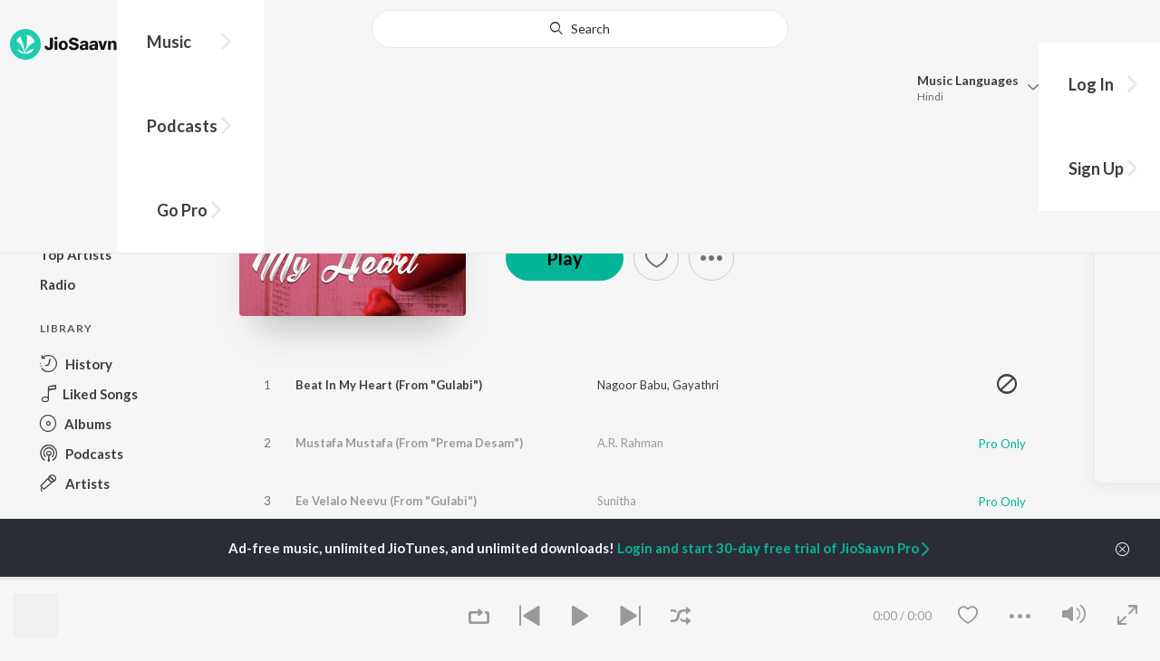

--- FILE ---
content_type: text/html; charset=utf-8
request_url: https://www.jiosaavn.com/album/beat-in-my-heart/HmaXqCobD9g_
body_size: 23836
content:

<!DOCTYPE html>
<!--[if IEMobile 7 ]> <html dir="ltr" lang="en-US"class="no-js iem7"> <![endif]-->
<!--[if IE 9 ]>    <html dir="ltr" lang="en-US" class="no-js ie9"> <![endif]-->
<!--[if (gte IE 9)|(gt IEMobile 7)|!(IEMobile)|!(IE)]><!-->
<html dir="ltr" lang="en-US" class="no-js">
<!--<![endif]-->
<head>
        
    <base href="/">
    <meta charset="utf-8">
    <meta name="viewport" content="width=device-width, initial-scale=1">
    <link rel="icon" href="https://staticweb6.jiosaavn.com/web6/jioindw/dist/1767849593/_i/favicon.ico" />
    <meta http-equiv="X-UA-Compatible" content="IE=edge" />
    <title>Beat In My Heart Songs Download - Free Online Songs @ JioSaavn</title>
<meta name="description" content="Listen to Beat In My Heart songs Online on JioSaavn. Telugu music album by Nagoor Babu, Gayathri 1. Beat In My Heart (From &quot;Gulabi&quot;) - Nagoor Babu, Gayathri, 2. Mustafa Mustafa (From &quot;Prema Desam&quot;) - A.R. Rahman, 3. Ee Velalo Neevu (From &quot;Gulabi&quot;) - Sunitha, 4. Mukabala Mukabala (From &quot;Premikudu&quot;) - Mano, Swarnalatha, 5. Prema Prema (From &quot;Prema Desam&quot;) - S.P. Balasubrahmanyam, O.S. Arun"/>
<meta name="keywords" content="album,Beat In My Heart,Beat In My Heart (From &quot;Gulabi&quot;),Mustafa Mustafa (From &quot;Prema Desam&quot;),Ee Velalo Neevu (From &quot;Gulabi&quot;),Mukabala Mukabala (From &quot;Premikudu&quot;),Prema Prema (From &quot;Prema Desam&quot;),Hai Re Hai (From &quot;Sindhooram&quot;),latest songs, free bollywood songs, hindi songs, tamil songs, bollywood online"/>
<link rel="canonical" href="https://www.jiosaavn.com/album/beat-in-my-heart/HmaXqCobD9g_" />
<link rel="alternate" media="only screen and (max-width: 640px)" href="https://www.jiosaavn.com/album/beat-in-my-heart/HmaXqCobD9g_" >
<meta property="og:description" content="Listen to the  music album Beat In My Heart by Nagoor Babu, Gayathri now on JioSaavn. Play online or download to listen offline free - in HD audio, only on JioSaavn."/>
<meta property="og:title" content="Beat In My Heart - Nagoor Babu, Gayathri - Download or Listen Free - JioSaavn"/>
<meta property="og:type" content="music.album"/>
<meta property="og:image" content="https://c.saavncdn.com/221/Beat-In-My-Heart-Telugu-2018-20180613-500x500.jpg"/>
<meta property="og:image:height" content="500"/>
<meta property="og:image:width" content="500"/>
<meta property="og:url" content="https://www.jiosaavn.com/album/beat-in-my-heart/HmaXqCobD9g_"/>
<meta property="og:audio" content="https://www.jiosaavn.com/album/beat-in-my-heart/HmaXqCobD9g_"/>
<meta property="og:audio:type" content="audio/vnd.facebook.bridge"/>
<meta property="music:song" content="https://www.jiosaavn.com/song/beat-in-my-heart-from-gulabi/QjxTbgBvf2c"/>
<meta property="music:song" content="https://www.jiosaavn.com/song/mustafa-mustafa-from-prema-desam/Ej5aZwVfclE"/>
<meta property="music:song" content="https://www.jiosaavn.com/song/ee-velalo-neevu-from-gulabi/HyRSU0xkB0U"/>
<meta property="music:song" content="https://www.jiosaavn.com/song/mukabala-mukabala-from-premikudu/GC4eHCxiRUc"/>
<meta property="music:song" content="https://www.jiosaavn.com/song/prema-prema-from-prema-desam/HSU6XAN6BnI"/>
<meta property="music:song" content="https://www.jiosaavn.com/song/hai-re-hai-from-sindhooram/QSNeRkVBWVI"/>
<meta property="music:song" content="https://www.jiosaavn.com/song/o-cheliya-from-premikudu/Pl5aVCtaRHI"/>
<meta property="music:song" content="https://www.jiosaavn.com/song/asalem-gurthukuradhu-from-antahpuram/NV0PAgVXGnY"/>
<meta property="music:song" content="https://www.jiosaavn.com/song/ooravasi-ooravasi-from-premikudu/LyEqWDhpaF4"/>
<meta property="music:song" content="https://www.jiosaavn.com/song/seetamma-andalu-from-subhasankalpam/RiQaRAdSdWE"/>
<meta property="music:song" content="https://www.jiosaavn.com/song/andamanani-premarani-from-premikudu/CTkYSARoZXs"/>
<meta property="music:song" content="https://www.jiosaavn.com/song/tilana-tilana-from-muthu/Ei80VBpCUH8"/>
<meta property="music:song" content="https://www.jiosaavn.com/song/chandruni-takinadi-from-rakshakudu/AjATVUxKbws"/>
<meta property="music:song" content="https://www.jiosaavn.com/song/yaayire-from-rangeli/RxEZVgYDf2M"/>
<meta property="music:song" content="https://www.jiosaavn.com/song/hello-doctor-from-prema-desam/Gj0cBjBdD1o"/>
<meta property="music:song" content="https://www.jiosaavn.com/song/soniya-soniya-from-rakshakudu/Hi8vA0J3cEE"/>
<meta property="music:song" content="https://www.jiosaavn.com/song/meesam-unna-from-sneham-kosam/KT1dUAV6QHA"/>
<meta property="music:song" content="https://www.jiosaavn.com/song/ee-rojaithey-chusanu-from-gulabi/CgYxAStdUXc"/>
<meta property="music:song" content="https://www.jiosaavn.com/song/hai-rama-from-rangeli/GRwkRAdSfl4"/>
<meta property="music:song" content="https://www.jiosaavn.com/song/college-style-from-prema-desam/CDkZZEBFWXA"/>
<meta property="music:musician" content="https://www.jiosaavn.com/artist/shashi-preetam-songs/"/>
<meta property="music:musician" content="https://www.jiosaavn.com/artist/nagoor-babu-songs/"/>
<meta property="music:musician" content="https://www.jiosaavn.com/artist/gayathri-songs/"/>
<meta property="music:musician" content="https://www.jiosaavn.com/artist/sirivennela-seetharama-sastry-songs/"/>
<meta property="music:release_date" content="2018-06-12"/>
<meta property="twitter:title" content="Beat In My Heart - Nagoor Babu, Gayathri - Download or Listen Free - JioSaavn"/>
<meta property="twitter:description" content="Listen to the  music album Beat In My Heart by Nagoor Babu, Gayathri now on JioSaavn. Play online or download to listen offline free - in HD audio, only on JioSaavn."/>
<meta property="twitter:url" content="https://www.jiosaavn.com/album/beat-in-my-heart/HmaXqCobD9g_"/>
<meta property="twitter:site" content="@jiosaavn"/>
<meta property="twitter:card" content="summary"/>
<meta property="twitter:image" content="https://c.saavncdn.com/221/Beat-In-My-Heart-Telugu-2018-20180613-500x500.jpg"/>
<meta property="twitter:app:name:googleplay" content="JioSaavn Music & Radio"/>
<meta property="twitter:app:id:googleplay" content="com.jio.media.jiobeats"/>
<meta property="twitter:app:url:googleplay" content="saavn://view/album"/>
<meta property="twitter:app:name:iphone" content="JioSaavn"/>
<meta property="twitter:app:id:iphone" content="441813332"/>
<meta property="twitter:app:url:iphone" content="saavn://view/album"/>
<meta property="twitter:app:name:ipad" content="JioSaavn"/>
<meta property="twitter:app:id:ipad" content="441813332"/>
<meta property="twitter:app:url:ipad" content="saavn://view/album"/>
<meta property="al:android:url" content="https://www.jiosaavn.com/album/beat-in-my-heart/HmaXqCobD9g_"/>
<meta property="al:android:package" content="com.jio.media.jiobeats"/>
<meta property="al:android:app_name" content="JioSaavn Music & Radio"/>
<meta property="al:ios:url" content="saavn://view/album"/>
<meta property="al:ios:app_store_id" content="441813332"/>
<meta property="al:ios:app_name" content="JioSaavn"/>
<meta property="og:site_name" content="JioSaavn"/>
<meta property="fb:app_id" content="126986924002057"/>

    <script>(function (h) { h.className = h.className.replace('no-js', 'js') })(document.documentElement)</script>

    <!--[if IE ]>
    <script src="https://cdnjs.cloudflare.com/ajax/libs/html5shiv/3.7.3/html5shiv.min.js"></script>
    <![endif]-->

    <link rel="preconnect" href="https://fonts.googleapis.com">
    <link rel="preconnect" href="https://fonts.gstatic.com" crossorigin>
    <link href="https://fonts.googleapis.com/css2?family=Lato:ital,wght@0,400;0,700;1,400;1,700&display=swap" rel="stylesheet">
    <link rel="preconnect" href="https://staticfe.saavn.com">
    <link rel="preconnect" href="https://c.saavncdn.com">
    
    <script src="https://staticweb6.jiosaavn.com/web6/player/plyr.js"></script>
    
    <link rel="preload" as="image" href="https://c.saavncdn.com/221/Beat-In-My-Heart-Telugu-2018-20180613-500x500.jpg">
    
    <link data-chunk="app" rel="stylesheet" href="https://staticweb6.jiosaavn.com/web6/jioindw/dist/1767849593/_c/bundle.css">
    
    <link data-chunk="app" rel="preload" as="style" href="https://staticweb6.jiosaavn.com/web6/jioindw/dist/1767849593/_c/bundle.css">
<link data-chunk="app" rel="preload" as="script" href="https://staticweb6.jiosaavn.com/web6/jioindw/dist/1767849593/_s/runtime.331147a346d27acfdfc5.js">
<link data-chunk="app" rel="preload" as="script" href="https://staticweb6.jiosaavn.com/web6/jioindw/dist/1767849593/_s/vendors-cdd60c62.781acc58e8aa44521495.js">
<link data-chunk="app" rel="preload" as="script" href="https://staticweb6.jiosaavn.com/web6/jioindw/dist/1767849593/_s/vendors-5e25e51c.1a4910dd80091db3a838.js">
<link data-chunk="app" rel="preload" as="script" href="https://staticweb6.jiosaavn.com/web6/jioindw/dist/1767849593/_s/vendors-5cd3da8b.ab931625ef12165d6150.js">
<link data-chunk="app" rel="preload" as="script" href="https://staticweb6.jiosaavn.com/web6/jioindw/dist/1767849593/_s/vendors-b7967bb5.217ba62f260f89cbcc13.js">
<link data-chunk="app" rel="preload" as="script" href="https://staticweb6.jiosaavn.com/web6/jioindw/dist/1767849593/_s/vendors-d61df701.44058479f55849ff57f2.js">
<link data-chunk="app" rel="preload" as="script" href="https://staticweb6.jiosaavn.com/web6/jioindw/dist/1767849593/_s/vendors-d2eb5610.45e891ee10a47427962c.js">
<link data-chunk="app" rel="preload" as="script" href="https://staticweb6.jiosaavn.com/web6/jioindw/dist/1767849593/_s/vendors-1fbb1e85.d8c52d069497b95a5d8b.js">
<link data-chunk="app" rel="preload" as="script" href="https://staticweb6.jiosaavn.com/web6/jioindw/dist/1767849593/_s/vendors-536eaa00.908c10617359dacb3d03.js">
<link data-chunk="app" rel="preload" as="script" href="https://staticweb6.jiosaavn.com/web6/jioindw/dist/1767849593/_s/vendors-bb3d84b5.3db27a72e17aba5b67b4.js">
<link data-chunk="app" rel="preload" as="script" href="https://staticweb6.jiosaavn.com/web6/jioindw/dist/1767849593/_s/vendors-fdcadffb.deeb73d69f783ba9c815.js">
<link data-chunk="app" rel="preload" as="script" href="https://staticweb6.jiosaavn.com/web6/jioindw/dist/1767849593/_s/vendors-efdee510.417015400288558fa999.js">
<link data-chunk="app" rel="preload" as="script" href="https://staticweb6.jiosaavn.com/web6/jioindw/dist/1767849593/_s/vendors-9db5d9a1.114b3cb67f44fd565e5f.js">
<link data-chunk="app" rel="preload" as="script" href="https://staticweb6.jiosaavn.com/web6/jioindw/dist/1767849593/_s/vendors-f82e0cd2.d7a46f8e81390f40df89.js">
<link data-chunk="app" rel="preload" as="script" href="https://staticweb6.jiosaavn.com/web6/jioindw/dist/1767849593/_s/vendors-2518c84c.c5ffa594bbcc9943b86d.js">
<link data-chunk="app" rel="preload" as="script" href="https://staticweb6.jiosaavn.com/web6/jioindw/dist/1767849593/_s/vendors-acd1cad9.4a75e8642572f20c67e1.js">
<link data-chunk="app" rel="preload" as="script" href="https://staticweb6.jiosaavn.com/web6/jioindw/dist/1767849593/_s/vendors-1cdde194.44d29ecb3b6efbe8a7b5.js">
<link data-chunk="app" rel="preload" as="script" href="https://staticweb6.jiosaavn.com/web6/jioindw/dist/1767849593/_s/vendors-3025e59b.91280c74bb366251b005.js">
<link data-chunk="app" rel="preload" as="script" href="https://staticweb6.jiosaavn.com/web6/jioindw/dist/1767849593/_s/vendors-0bc0478e.8658b7545d15c296091b.js">
<link data-chunk="app" rel="preload" as="script" href="https://staticweb6.jiosaavn.com/web6/jioindw/dist/1767849593/_s/vendors-d96105ec.df681e471f7fe8fc2c01.js">
<link data-chunk="app" rel="preload" as="script" href="https://staticweb6.jiosaavn.com/web6/jioindw/dist/1767849593/_s/vendors-cb98e9ec.74f15224e93edbd1ac0e.js">
<link data-chunk="app" rel="preload" as="script" href="https://staticweb6.jiosaavn.com/web6/jioindw/dist/1767849593/_s/vendors-79baf4e4.dde57fe1f91770fd628f.js">
<link data-chunk="app" rel="preload" as="script" href="https://staticweb6.jiosaavn.com/web6/jioindw/dist/1767849593/_s/vendors-a311eb04.c220ba4d12dd6d0c36ab.js">
<link data-chunk="app" rel="preload" as="script" href="https://staticweb6.jiosaavn.com/web6/jioindw/dist/1767849593/_s/vendors-e5bca7e4.e506f84d3d0c324d0eb2.js">
<link data-chunk="app" rel="preload" as="script" href="https://staticweb6.jiosaavn.com/web6/jioindw/dist/1767849593/_s/vendors-f501a089.2239ce8b3ca4667ff767.js">
<link data-chunk="app" rel="preload" as="script" href="https://staticweb6.jiosaavn.com/web6/jioindw/dist/1767849593/_s/vendors-27545368.6f5611052bde83e8715f.js">
<link data-chunk="app" rel="preload" as="script" href="https://staticweb6.jiosaavn.com/web6/jioindw/dist/1767849593/_s/vendors-229eafb5.e9300ec09916fcb2ff27.js">
<link data-chunk="app" rel="preload" as="script" href="https://staticweb6.jiosaavn.com/web6/jioindw/dist/1767849593/_s/app-43dd7041.f665fe20513e6efa70fd.js">
<link data-chunk="app" rel="preload" as="script" href="https://staticweb6.jiosaavn.com/web6/jioindw/dist/1767849593/_s/app-31743c5a.b8f840b01ae5df56c6cb.js">
<link data-chunk="app" rel="preload" as="script" href="https://staticweb6.jiosaavn.com/web6/jioindw/dist/1767849593/_s/app-9773254c.5ef60d02388cd6eacae9.js">
<link data-chunk="app" rel="preload" as="script" href="https://staticweb6.jiosaavn.com/web6/jioindw/dist/1767849593/_s/app-1eed6d50.908230dc2e11b49c2258.js">
<link data-chunk="app" rel="preload" as="script" href="https://staticweb6.jiosaavn.com/web6/jioindw/dist/1767849593/_s/app-e25beaaa.f6a3a8110fe3f3bc3b49.js">
<link data-chunk="app" rel="preload" as="script" href="https://staticweb6.jiosaavn.com/web6/jioindw/dist/1767849593/_s/app-82286aa4.12c701bf0dd4e90e0a96.js">
<link data-chunk="app" rel="preload" as="script" href="https://staticweb6.jiosaavn.com/web6/jioindw/dist/1767849593/_s/app-8e95763e.ace9fe35f2964768bd2c.js">
<link data-chunk="app" rel="preload" as="script" href="https://staticweb6.jiosaavn.com/web6/jioindw/dist/1767849593/_s/app-6efaf94a.ebec58d8f4159ff267ed.js">
<link data-chunk="app" rel="preload" as="script" href="https://staticweb6.jiosaavn.com/web6/jioindw/dist/1767849593/_s/app-d8690f4d.c6aa93fbd3b0bda8ba52.js">
<link data-chunk="app" rel="preload" as="script" href="https://staticweb6.jiosaavn.com/web6/jioindw/dist/1767849593/_s/app-487599bc.de7bd7a99c4af003632b.js">
<link data-chunk="app" rel="preload" as="script" href="https://staticweb6.jiosaavn.com/web6/jioindw/dist/1767849593/_s/app-f2457869.a63c5fe8dc7f37f03a20.js">
<link data-chunk="app" rel="preload" as="script" href="https://staticweb6.jiosaavn.com/web6/jioindw/dist/1767849593/_s/app-41528149.4eabb3e683509f1c9472.js">
<link data-chunk="app" rel="preload" as="script" href="https://staticweb6.jiosaavn.com/web6/jioindw/dist/1767849593/_s/app-7694909f.ad10710c0a4d30f5c7c6.js">
<link data-chunk="app" rel="preload" as="script" href="https://staticweb6.jiosaavn.com/web6/jioindw/dist/1767849593/_s/app-9fd2c25d.120746ecd4c9eabfa337.js">
<link data-chunk="Album-components-container-Album" rel="preload" as="script" href="https://staticweb6.jiosaavn.com/web6/jioindw/dist/1767849593/_s/5665.83eefbe7b1dc2043527d.js">
<link data-chunk="Album-components-container-Album" rel="preload" as="script" href="https://staticweb6.jiosaavn.com/web6/jioindw/dist/1767849593/_s/2996.26381cf5f1d1e3cf1914.js">
<link data-chunk="Album-components-container-Album" rel="preload" as="script" href="https://staticweb6.jiosaavn.com/web6/jioindw/dist/1767849593/_s/Album-components-container-Album.2d3082ad08dc9d9b0055.js">
    
    
    <script async src="https://www.googletagmanager.com/gtag/js?id=G-0S33EMSFSM">
    </script>
    <script>
        window.dataLayer = window.dataLayer || [];
        function gtag(){dataLayer.push(arguments);}
        gtag('js', new Date());
        gtag('set', {'user_logged_in_status' : 'false'});
        gtag('set', {'page_view' : '' });
        gtag('config', 'G-0S33EMSFSM');
    </script>
    

    
</head>
<body>
    <div id="root"><div><div><div class="c-ad"><div class="c-ad__unit"><div id="daast_desktop_config"></div></div></div></div><div><div class="c-ad"><div class="c-ad__unit"><div id="audio_desktop_config"></div></div></div></div><div><div class="c-ad"><div class="c-ad__unit"><div id="audio_desktop"></div></div></div></div></div><div class="album banner"><header class="c-header u-clearfix c-header-bg" role="banner"><div class="o-layout o-layout--middle"><div class="o-layout__item u-1/2@lg u-align-left@sm"><a id="logo" tabindex="0" class="c-logo" href="/"><svg role="img" aria-label="JioSaavn Home" version="1.1" xmlns="http://www.w3.org/2000/svg" xmlns:xlink="http://www.w3.org/1999/xlink" viewBox="0 0 111 32" xml:space="preserve"><path fill="#1ECCB0" d="M0,16c0,8.8,7.2,16,16,16c8.8,0,16-7.2,16-16c0-8.8-7.2-16-16-16C7.2,0,0,7.2,0,16z"></path><path fill="#FFFFFF" d="M13.8,25.1c-0.6-1-1.4-1.9-2.4-2.5s-2-1.1-3.2-1.4H8.2c-0.1,0-0.2,0-0.3,0.1c-0.1,0.1-0.1,0.2-0.1,0.3c0,0.1,0,0.2,0.1,0.2c1.3,1.9,3.3,3.3,5.5,3.9h0.1c0.1,0,0.1,0,0.2,0c0,0,0.1,0,0.1-0.1c0,0,0.1-0.1,0.1-0.1c0,0,0-0.1,0-0.2C13.9,25.2,13.9,25.1,13.8,25.1L13.8,25.1z"></path><path fill="#FFFFFF" d="M25.6,13.3c0,0,0-0.1,0-0.1c-0.5-1.8-1.5-3.4-2.9-4.6c-1.4-1.2-3-2.1-4.8-2.4h-0.1c-0.1,0-0.2,0-0.3,0.1c-0.1,0.1-0.1,0.2-0.1,0.3v0.1c0.9,5.5,0.3,11.1-1.7,16.3c0,0.1-0.1,0.1-0.1,0.2s-0.1,0.1-0.2,0.1c-0.1,0-0.1,0-0.2,0c0,0-0.1,0-0.1-0.1c0,0-0.1-0.1-0.1-0.1c0,0,0-0.1,0-0.2c0,0-0.1-0.7-0.1-1c-0.6-4.8-2-9.4-4.3-13.7c0-0.1-0.1-0.1-0.1-0.1c0,0-0.1-0.1-0.1-0.1s-0.1,0-0.2,0C10.1,8,10.1,8,10,8l0,0c-1.4,1.1-2.5,2.5-3.2,4.2c0,0.1,0,0.2,0,0.3c0,0.1,0.1,0.2,0.2,0.2c2.2,1.4,4,3.2,5.3,5.5c1.3,2.2,2,4.8,2.1,7.3c0,0.1,0,0.2,0.1,0.3c0.1,0.1,0.2,0.1,0.2,0.1c0.2,0,0.5,0.1,0.7,0.1c0.1,0,0.2,0,0.3-0.1c0.1-0.1,0.1-0.1,0.1-0.2c0.5-2.6,1.6-5.1,3.3-7.2c1.7-2.1,3.8-3.7,6.3-4.8c0.1,0,0.1-0.1,0.2-0.1C25.6,13.4,25.6,13.4,25.6,13.3z"></path><path fill="#FFFFFF" d="M24.7,20.9c0-0.1,0-0.2-0.1-0.3c-0.1-0.1-0.2-0.1-0.3-0.1h-0.1c-3.1,0.7-5.9,2.4-7.9,4.8c-0.1,0.1-0.1,0.2-0.1,0.3c0,0.1,0,0.2,0.1,0.3c0.1,0.1,0.2,0.1,0.3,0.1l0,0c1.6-0.1,3.2-0.6,4.6-1.4s2.6-2,3.4-3.4C24.7,21.1,24.7,21,24.7,20.9L24.7,20.9z"></path><path d="M40.3,22c-0.8,0-1.6-0.1-2.3-0.5c-0.6-0.3-1.1-0.8-1.5-1.4C36.2,19.4,36,18.7,36,18v-0.3h2.8c0,0.5,0.1,0.9,0.3,1.3c0.2,0.2,0.6,0.4,0.9,0.4s0.7,0,1-0.2c0.2-0.1,0.3-0.4,0.4-0.6c0.1-0.3,0.1-0.6,0.1-0.9V9.2h3.1v8.4c0.1,1.2-0.3,2.4-1.1,3.3c-0.4,0.4-1,0.7-1.5,0.9C41.4,21.9,40.9,22,40.3,22L40.3,22z"></path><path d="M47.7,11.1c-0.3,0-0.6-0.1-0.8-0.2c-0.2-0.1-0.4-0.3-0.6-0.5c-0.1-0.2-0.2-0.5-0.2-0.8c0-0.3,0.1-0.6,0.2-0.8c0.1-0.2,0.3-0.4,0.6-0.5c0.3-0.1,0.5-0.2,0.8-0.2c0.3,0,0.6,0.1,0.8,0.2c0.2,0.1,0.4,0.3,0.6,0.5c0.1,0.2,0.2,0.5,0.2,0.8c0,0.3-0.1,0.5-0.2,0.8c-0.1,0.2-0.3,0.4-0.6,0.5C48.3,11,48,11.1,47.7,11.1L47.7,11.1z M46.3,21.7v-9.3h2.8v9.3H46.3z"></path><path d="M55.3,22c-0.9,0-1.8-0.2-2.5-0.6c-0.7-0.4-1.3-1-1.7-1.7c-0.4-0.8-0.6-1.7-0.6-2.6c0-0.9,0.2-1.8,0.6-2.6c0.4-0.7,0.9-1.3,1.7-1.7c0.8-0.4,1.7-0.6,2.5-0.6c0.9,0,1.7,0.2,2.5,0.6c0.7,0.4,1.3,1,1.6,1.7c0.4,0.8,0.6,1.7,0.6,2.6c0,0.9-0.2,1.8-0.6,2.6c-0.4,0.7-1,1.3-1.7,1.7C57,21.8,56.1,22,55.3,22z M55.3,19.9c0.4,0,0.8-0.1,1.1-0.3c0.3-0.3,0.6-0.6,0.7-1c0.2-0.5,0.2-1,0.2-1.5c0-0.5-0.1-1-0.2-1.4c-0.1-0.4-0.3-0.7-0.6-1c-0.3-0.3-0.7-0.4-1.1-0.4c-0.4,0-0.7,0.1-1,0.3c-0.3,0.2-0.5,0.6-0.7,0.9c-0.2,0.5-0.2,1-0.2,1.5c0,0.5,0.1,1,0.2,1.5c0.1,0.4,0.3,0.7,0.7,1C54.5,19.7,54.9,19.8,55.3,19.9L55.3,19.9z"></path><path d="M66.3,22c-0.9,0-1.8-0.1-2.6-0.4c-0.8-0.3-1.5-0.7-2-1.3c-0.5-0.6-0.8-1.4-0.8-2.1V18H64c0,0.3,0.1,0.7,0.3,0.9c0.2,0.3,0.5,0.4,0.9,0.5c0.4,0.1,0.8,0.2,1.2,0.2c0.5,0,1.1-0.1,1.5-0.3c0.2-0.1,0.3-0.2,0.5-0.4c0.1-0.2,0.2-0.4,0.1-0.6c0-0.2-0.1-0.5-0.2-0.6c-0.2-0.2-0.4-0.4-0.6-0.5c-0.4-0.2-0.8-0.3-1.2-0.4l-2.3-0.6c-0.6-0.1-1.1-0.4-1.6-0.8c-0.4-0.3-0.8-0.7-1-1.1c-0.2-0.5-0.3-1-0.3-1.5c0-0.8,0.2-1.5,0.7-2.1c0.5-0.6,1.1-1,1.8-1.3C64.5,9,65.4,8.9,66.2,9c0.9,0,1.7,0.1,2.5,0.4c0.7,0.2,1.3,0.7,1.7,1.2c0.4,0.6,0.7,1.3,0.7,2h-3c0-0.2-0.1-0.4-0.2-0.6c-0.1-0.2-0.2-0.3-0.4-0.4c-0.5-0.2-1-0.4-1.5-0.3c-0.4,0-0.9,0.1-1.3,0.3c-0.2,0.1-0.3,0.2-0.4,0.3c-0.1,0.1-0.1,0.3-0.1,0.5c0,0.2,0,0.4,0.1,0.6c0.1,0.2,0.3,0.3,0.5,0.4c0.3,0.1,0.7,0.3,1,0.3l1.5,0.4c0.8,0.2,1.5,0.5,2.2,0.8c0.6,0.3,1,0.6,1.4,1.1c0.4,0.5,0.6,1.2,0.5,1.8c0,0.8-0.2,1.5-0.6,2.2c-0.5,0.6-1.1,1.1-1.8,1.4C68.2,21.8,67.2,22,66.3,22L66.3,22z"></path><path d="M75.6,22c-0.6,0-1.2-0.1-1.7-0.3c-0.5-0.2-0.9-0.6-1.1-1c-0.3-0.5-0.4-1-0.4-1.6c0-0.5,0.1-0.9,0.3-1.3c0.2-0.4,0.5-0.7,0.9-1c1.1-0.6,2.3-0.8,3.4-0.7h1.4v-0.3c0-0.3,0-0.7-0.1-1c-0.1-0.2-0.3-0.4-0.5-0.6c-0.3-0.1-0.6-0.2-0.8-0.2c-0.4,0-0.8,0.1-1.1,0.3c-0.1,0.1-0.2,0.2-0.3,0.3c-0.1,0.1-0.1,0.3-0.1,0.4h-2.7c0-0.6,0.2-1.1,0.6-1.5c0.4-0.5,0.9-0.8,1.5-1c0.7-0.2,1.5-0.3,2.3-0.3c0.8,0,1.6,0.1,2.3,0.4c0.6,0.2,1,0.7,1.3,1.2c0.3,0.7,0.5,1.4,0.4,2.1v5.8h-2.5l-0.1-1.1c-0.3,0.4-0.6,0.8-1.1,1C76.9,21.8,76.2,22,75.6,22L75.6,22z M76.6,20c0.3,0,0.7-0.1,1-0.2c0.3-0.1,0.5-0.4,0.6-0.6c0.2-0.3,0.2-0.7,0.2-1v-0.6h-1c-0.4,0-0.8,0-1.2,0.1c-0.3,0.1-0.5,0.2-0.7,0.4c-0.1,0.1-0.2,0.2-0.2,0.3c0,0.1-0.1,0.3-0.1,0.4c0,0.2,0,0.3,0.1,0.5c0.1,0.2,0.2,0.3,0.3,0.4C75.9,19.9,76.2,20,76.6,20L76.6,20z"></path><path d="M85.5,22c-0.6,0-1.2-0.1-1.7-0.3c-0.5-0.2-0.9-0.6-1.1-1c-0.3-0.5-0.4-1-0.4-1.6c0-0.5,0.1-0.9,0.3-1.3c0.2-0.4,0.5-0.7,0.9-1c1.1-0.6,2.3-0.8,3.5-0.8h1.4v-0.3c0-0.3,0-0.7-0.1-1c-0.1-0.2-0.3-0.4-0.5-0.5c-0.3-0.1-0.6-0.2-0.8-0.2c-0.4,0-0.8,0.1-1.1,0.3c-0.1,0.1-0.2,0.2-0.3,0.3c-0.1,0.1-0.1,0.3-0.1,0.4h-2.7c0-0.6,0.2-1.1,0.6-1.5c0.4-0.5,0.9-0.8,1.5-1c0.7-0.2,1.5-0.3,2.3-0.3c0.8,0,1.6,0.1,2.3,0.4c0.6,0.2,1,0.7,1.3,1.2c0.3,0.7,0.5,1.4,0.4,2.1v5.8h-2.6l-0.1-1.1c-0.3,0.4-0.6,0.8-1.1,1C86.8,21.8,86.1,22,85.5,22L85.5,22z M86.5,20c0.3,0,0.7-0.1,1-0.2c0.3-0.1,0.5-0.4,0.6-0.6c0.2-0.3,0.2-0.7,0.2-1v-0.6h-1c-0.4,0-0.8,0-1.2,0.1c-0.3,0.1-0.5,0.2-0.7,0.4c-0.1,0.1-0.2,0.2-0.2,0.3s-0.1,0.3-0.1,0.4c0,0.2,0,0.3,0.1,0.5c0.1,0.2,0.2,0.3,0.3,0.4C85.8,19.9,86.1,20,86.5,20L86.5,20z"></path><path d="M94.7,21.7l-3-9.3h3l1.7,6.2l1.7-6.2h2.7l-3,9.3H94.7z"></path><path d="M101.8,21.7v-9.3h2.7v1.3c0.3-0.5,0.7-0.9,1.2-1.1c0.5-0.3,1-0.4,1.6-0.4c0.6,0,1.2,0.1,1.8,0.4c0.5,0.3,0.9,0.7,1.1,1.2c0.3,0.6,0.4,1.3,0.4,2v6h-2.8v-5.2c0-0.6-0.1-1.2-0.4-1.7c-0.1-0.2-0.3-0.3-0.5-0.4c-0.2-0.1-0.4-0.1-0.6-0.1c-0.2,0-0.5,0-0.7,0.1c-0.2,0.1-0.4,0.2-0.6,0.4c-0.3,0.5-0.5,1.1-0.4,1.7v5.1H101.8z"></path></svg></a><nav class="c-nav c-nav--primary u-visible-visually@lg c-main-menu"><ul class="c-nav__list"><li class="c-nav__item"><a id="browse" tabindex="0" role="button" aria-controls="menuContent" aria-expanded="false" aria-haspopup="true" class="c-nav__link" href="/">Music</a><div id="menuContent" class="c-nav__item-content"><div class="o-box o-box--large@lg u-align-left"><h2 class="u-h3@sm u-h3" tabindex="0" role="heading" aria-level="2">What&#x27;s Hot on JioSaavn</h2><hr class="o-rule u-color-js-white-alt u-margin-bottom@sm"/><div class="o-layout"><div class="o-layout__item u-1/3@lg u-margin-bottom@sm u-margin-bottom-none@lg"><h3 id="new-releases-heading" class="u-subhead u-subhead--secondary u-margin-bottom-small@sm" tabindex="0" role="heading" aria-level="3">New Releases</h3><ul class="o-list-block u-centi" aria-labelledby="new-releases-heading"><li class="o-list__item"><a tabindex="0" class="u-block u-padding-vertical-tiny@sm" href="/song/hook-step-from-mana-shankaravaraprasad-garu-pandagaki-vasthunnaru/PzANQxFAUGM">Hook Step (From &quot;Mana ShankaraVaraPrasad Garu - Pandagaki Vasthunnaru&quot;)</a></li><li class="o-list__item"><a tabindex="0" class="u-block u-padding-vertical-tiny@sm" href="/song/vaammo-vaayyo-from-bhartha-mahasayulaku-wignyapthi/LxlGcxp9TnI">Vaammo Vaayyo (From &quot;Bhartha Mahasayulaku Wignyapthi&quot;)</a></li><li class="o-list__item"><a tabindex="0" class="u-block u-padding-vertical-tiny@sm" href="/song/sahana-sahana-from-the-rajasaab-telugu/HQMoARd4fGM">Sahana Sahana (From &quot;The Rajasaab&quot;)  - Telugu</a></li><li class="o-list__item"><a tabindex="0" class="u-block u-padding-vertical-tiny@sm" href="/song/mega-victory-mass-song-from-mana-shankaravaraprasad-garu-pandagaki-vasthunnaru/FVkpQBNJB1E">Mega Victory Mass Song (From &quot;Mana Shankaravaraprasad Garu - Pandagaki Vasthunnaru&quot;)</a></li><li class="o-list__item"><a tabindex="0" class="u-block u-padding-vertical-tiny@sm" href="/song/dekhlenge-saala-from-ustaad-bhagat-singh/HCMnVQJGAF0">Dekhlenge Saala (From &quot;Ustaad Bhagat Singh&quot;)</a></li><li class="o-list__item"><a tabindex="0" class="u-block u-padding-vertical-tiny@sm" href="/song/kanthi-kiranam-from-gandhi-talks-telugu/NQA,RRVEDwc">Kanthi Kiranam (From &quot;Gandhi Talks&quot;) (Telugu)</a></li><li class="o-list__item"><a tabindex="0" class="u-block u-padding-vertical-tiny@sm" href="/song/andhra-to-telangana-from-anaganaga-oka-raju/FQokAQdcB0M">Andhra To Telangana (From &quot;Anaganaga Oka Raju&quot;)</a></li><li class="o-list__item"><a tabindex="0" class="u-block u-padding-vertical-tiny@sm" href="/song/bhalle-bhalle-from-nari-nari-naduma-murari-telugu/HwY9WCBUWVo">Bhalle Bhalle (From &quot;Nari Nari Naduma Murari&quot;) (Telugu)</a></li><li class="o-list__item"><a tabindex="0" class="u-block u-padding-vertical-tiny@sm" href="/song/raje-yuvaraje-from-the-rajasaab-telugu/GyosWg5AAXc">Raje Yuvaraje (From &quot;The Rajasaab&quot;) - Telugu</a></li><li class="o-list__item"><a tabindex="0" class="u-block u-padding-vertical-tiny@sm" href="/song/chikiri-chikiri-from-peddi-telugu/Nh0qZSwCRH8">Chikiri Chikiri (From &quot;Peddi&quot;) - Telugu</a></li></ul></div><div class="o-layout__item u-1/3@lg u-margin-bottom@sm u-margin-bottom-none@lg"><h3 id="top-playlist-heading" class="u-subhead u-subhead--secondary u-margin-bottom-small@sm" tabindex="0" role="heading" aria-level="3">Top Playlists</h3><ul class="o-list-block u-centi" aria-labelledby="top-playlist-heading"><li class="o-list__item"><a tabindex="0" class="u-block u-padding-vertical-tiny@sm" href="/featured/random-picks/zwrk-UyiuQs_">Random picks - Telugu</a></li><li class="o-list__item"><a tabindex="0" class="u-block u-padding-vertical-tiny@sm" href="/featured/lets-play-jr.-ntr-telugu/2u7IW4VD5gxieSJqt9HmOQ__">Let&#x27;s Play - Jr. NTR - Telugu</a></li><li class="o-list__item"><a tabindex="0" class="u-block u-padding-vertical-tiny@sm" href="/featured/adhire-hits-/C3TvSMCoP2A_">Adhire Hits </a></li><li class="o-list__item"><a tabindex="0" class="u-block u-padding-vertical-tiny@sm" href="/featured/jai-hind-telugu/El21zaisyrI_">Jai Hind - Telugu</a></li><li class="o-list__item"><a tabindex="0" class="u-block u-padding-vertical-tiny@sm" href="/featured/lets-play-anirudh-ravichander-telugu/LZtDTjF3OME_">Let&#x27;s Play - Anirudh Ravichander - Telugu</a></li><li class="o-list__item"><a tabindex="0" class="u-block u-padding-vertical-tiny@sm" href="/featured/house-party-telugu/YWsQ67Dp7qDc1EngHtQQ2g__">House Party - Telugu</a></li><li class="o-list__item"><a tabindex="0" class="u-block u-padding-vertical-tiny@sm" href="/featured/lets-play-rajinikanth-telugu/1iNEd7h,Y1w_">Let&#x27;s Play - Rajinikanth - Telugu</a></li><li class="o-list__item"><a tabindex="0" class="u-block u-padding-vertical-tiny@sm" href="/featured/hidden-gems-telugu/SJX2CY9BmJIZNLR,rP3WSg__">Hidden Gems - Telugu</a></li><li class="o-list__item"><a tabindex="0" class="u-block u-padding-vertical-tiny@sm" href="/featured/best-of-dance-telugu/ei6T8NIrH3PwxP8tCU-flw__">Best Of Dance - Telugu</a></li><li class="o-list__item"><a tabindex="0" class="u-block u-padding-vertical-tiny@sm" href="/featured/chill-boss/,1k21RoWzVvfemJ68FuXsA__">Chill Boss</a></li></ul></div><div class="o-layout__item u-1/3@lg"><h3 id="top-artists-heading" class="u-subhead u-subhead--secondary u-margin-bottom-small@sm" tabindex="0" role="heading" aria-level="3">Top Artists</h3><ul class="o-list-block u-centi" aria-labelledby="top-artists-heading"><li class="o-list__item"><a tabindex="0" class="u-block u-padding-vertical-tiny@sm" href="/artist/ram-charan-songs/rN71lge-jnQ_">Ram Charan</a></li><li class="o-list__item"><a tabindex="0" class="u-block u-padding-vertical-tiny@sm" href="/artist/pawan-kalyan-songs/zZumK6OZBDU_">Pawan Kalyan</a></li><li class="o-list__item"><a tabindex="0" class="u-block u-padding-vertical-tiny@sm" href="/artist/kajal-aggarwal-songs/8uvoz4wJGjQ_">Kajal Aggarwal</a></li><li class="o-list__item"><a tabindex="0" class="u-block u-padding-vertical-tiny@sm" href="/artist/allu-arjun-songs/BGi8EcKdZXk_">Allu Arjun</a></li><li class="o-list__item"><a tabindex="0" class="u-block u-padding-vertical-tiny@sm" href="/artist/karthik-songs/KTA5BIxJOFM_">Karthik</a></li><li class="o-list__item"><a tabindex="0" class="u-block u-padding-vertical-tiny@sm" href="/artist/k.-s.-chithra-songs/doElLvdHCyk_">K. S. Chithra</a></li><li class="o-list__item"><a tabindex="0" class="u-block u-padding-vertical-tiny@sm" href="/artist/prabhas-songs/hWJzaGugKhE_">Prabhas</a></li><li class="o-list__item"><a tabindex="0" class="u-block u-padding-vertical-tiny@sm" href="/artist/s.-p.-balasubrahmanyam-songs/Ix5AC5h7LSg_">S. P. Balasubrahmanyam</a></li><li class="o-list__item"><a tabindex="0" class="u-block u-padding-vertical-tiny@sm" href="/artist/devi-sri-prasad-songs/M0dlT,PMjDs_">Devi Sri Prasad</a></li><li class="o-list__item"><a tabindex="0" class="u-block u-padding-vertical-tiny@sm" href="/artist/sid-sriram-songs/634AK8t6tAU_">Sid Sriram</a></li></ul></div></div></div></div></li><li class="c-nav__item"><a id="podcasts" tabindex="0" class="c-nav__link" href="/original-podcasts">Podcasts</a></li></ul></nav></div><aside id="search" class="c-search" aria-hidden="true" role="search"><div class="rbt" style="outline:none;position:relative" tabindex="-1"><div style="display:flex;flex:1;height:100%;position:relative"><input autoComplete="off" placeholder="" type="text" aria-label="Search" aria-controls="site-search" aria-autocomplete="both" aria-expanded="true" aria-haspopup="listbox" aria-owns="site-search" role="combobox" class="rbt-input-main form-control rbt-input" value=""/><input aria-hidden="true" class="rbt-input-hint" readonly="" style="background-color:transparent;border-color:transparent;box-shadow:none;color:rgba(0, 0, 0, 0.54);left:0;pointer-events:none;position:absolute;top:0;width:100%" tabindex="-1" value=""/></div><div id="site-search" aria-label="menu-options" class="rbt-menu dropdown-menu show" role="listbox" style="position:absolute;left:0;top:0;display:block;max-height:300px;overflow:auto"><a role="option" class="dropdown-item disabled" href="#"></a></div></div><div class="c-search__list"><div class="o-layout o-layout--large@lg"></div></div><label class="c-search__label" for="site-search"><i class="c-search__icon o-icon-search"></i> Search</label><span class="c-search__reset" tabindex="0"><span class="u-color-js-green u-hidden@lg"><i class="o-icon-close-fill o-icon--large"></i></span><strong class="u-visible@lg u-color-js-navy-alt" role="button" aria-label="Clear">Clear</strong></span><span class="c-search__close" tabindex="0" role="button" aria-label="Close"><i class="o-icon-close-fill o-icon--btn"></i></span></aside></div></header><button role="button" class="c-btn c-btn--primary c-btn--skip">Skip to Player</button><aside class="c-aside c-aside--fixed"><h3 class="u-subhead u-margin-bottom-small@sm">Browse</h3><nav><ul id="sidebar_library" class="o-list-block u-margin-bottom@sm"><li><a tabindex="0" class="o-list-block__item u-color-js-gray u-padding-vertical-tiny@sm" href="/new-releases"><strong>New Releases</strong></a></li><li><a tabindex="0" class="o-list-block__item u-color-js-gray u-padding-vertical-tiny@sm" href="/charts"><strong>Top Charts</strong></a></li><li><a tabindex="0" class="o-list-block__item u-color-js-gray u-padding-vertical-tiny@sm" href="/featured-playlists"><strong>Top Playlists</strong></a></li><li><a tabindex="0" class="o-list-block__item u-color-js-gray u-padding-vertical-tiny@sm" href="/original-podcasts"><strong>Podcasts</strong></a></li><li><a tabindex="0" class="o-list-block__item u-color-js-gray u-padding-vertical-tiny@sm" href="/top-artists"><strong>Top Artists</strong></a></li><li><a tabindex="0" class="o-list-block__item u-color-js-gray u-padding-vertical-tiny@sm" href="/radio"><strong>Radio</strong></a></li></ul></nav><h3 class="u-subhead u-margin-bottom-small@sm"> Library</h3><nav><ul id="sidebar_library_loggedOut" class="o-list-block u-margin-bottom@sm"><li><span class="o-list-block__item u-color-js-gray u-padding-vertical-tiny@sm c-btn-modal" tabindex="0" aria-label="" role="" aria-haspopup="false"><strong><i aria-hidden="true" class="o-icon-history o-icon--large u-margin-right-tiny@sm"></i> History</strong></span></li><li><span class="o-list-block__item u-color-js-gray u-padding-vertical-tiny@sm c-btn-modal" tabindex="0" aria-label="" role="" aria-haspopup="false"><strong><i aria-hidden="true" class="o-icon-song o-icon--large u-margin-right-tiny@sm"></i>Liked Songs</strong></span></li><li><span class="o-list-block__item u-color-js-gray u-padding-vertical-tiny@sm c-btn-modal" tabindex="0" aria-label="" role="" aria-haspopup="false"><strong><i aria-hidden="true" class="o-icon-album o-icon--large u-margin-right-tiny@sm"></i> Albums</strong></span></li><li><span class="o-list-block__item u-color-js-gray u-padding-vertical-tiny@sm c-btn-modal" tabindex="0" aria-label="" role="" aria-haspopup="false"><strong><i aria-hidden="true" class="o-icon-show o-icon--large u-margin-right-tiny@sm"></i> Podcasts</strong></span></li><li><span class="o-list-block__item u-color-js-gray u-padding-vertical-tiny@sm c-btn-modal" tabindex="0" aria-label="" role="" aria-haspopup="false"><strong><i aria-hidden="true" class="o-icon-artist o-icon--large u-margin-right-tiny@sm"></i> Artists</strong></span></li></ul></nav><div class="u-padding-vertical-tiny@sm"><span class="c-btn c-btn--primary c-btn--ghost c-btn--small c-btn--thick u-color-js-green-for-link c-btn-modal" tabindex="0" aria-label="" role="button" aria-haspopup="true"><i class="o-icon-add" aria-hidden="true"></i> New Playlist</span></div></aside><div class="u-4/5-min-vh"><div class="o-wrapper o-wrapper--main"><main class="c-content" role="main"><div><div class="c-ad c-ad--leaderboard"><div class="album_desktop_top c-ad__unit" style="min-width:468px;min-height:60px;display:inline"><div id="album_desktop_top"></div></div></div></div><div class="o-flag o-flag--cover o-flag--column o-flag--large@lg o-flag--reset@lg u-margin-bottom-large@lg"><div class="o-flag__img u-shadow"><img src="https://c.saavncdn.com/221/Beat-In-My-Heart-Telugu-2018-20180613-500x500.jpg" alt="Beat In My Heart" width="250" height="250"/></div><div class="o-flag__body"><h1 class="u-h2 u-margin-bottom-tiny@sm">Beat In My Heart</h1><p class="u-color-js-gray u-ellipsis@lg u-margin-bottom@sm u-margin-bottom-tiny@lg">by <!-- --> <span><a tabindex="0" class="" href="/artist/various-artists-songs/ztKx8IUBme8_">Various Artists</a></span><br class="u-hidden@lg"/><span class="u-centi u-hidden@lg">Album   ·  <!-- -->74,269,921<!-- --> Play<!-- -->s</span><span class="u-visible-visually@lg"><span>  ·  </span>20<!-- --> Song<!-- -->s<span>  ·  <!-- -->74,269,921<!-- --> Play<!-- -->s</span>  ·  <!-- -->1:48:36</span></p><p class="u-color-js-gray u-ellipsis@lg u-visible@lg"><a tabindex="0" class="" href="/label/aditya-music-albums/PLNJ90ZqndE_">© 2018 Aditya Music</a></p><ul class="o-layout o-layout--auto o-layout--small@sm"><li class="o-layout__item u-margin-bottom-none@sm"><a tabindex="0" role="button" aria-label="Play" class="c-btn c-btn--primary js-play-button" data-btn-icon="q">Play</a></li><li class="o-layout__item u-margin-bottom-none@sm"><span class="c-btn c-btn--tertiary c-btn--ghost c-btn--icon" aria-label="Add to Favourites button" tabindex="0" aria-pressed="false"><i class="o-icon--large u-pop-in o-icon-follow" aria-hidden="true"></i></span></li><li class="o-layout__item u-margin-bottom-none@sm u-visible-visually@lg"><span class="c-btn c-btn--tertiary c-btn--ghost c-btn--icon c-btn-overflow" aria-label="More Options" tabindex="0" role="button" aria-haspopup="true" aria-expanded="false" aria-controls="menu-options"><i class="o-icon-ellipsis o-icon--large"></i></span></li></ul><span class="u-padding-small@sm u-hidden@lg u-page-options c-btn-overflow" aria-label="More Options" tabindex="-1" role="button" aria-haspopup="false" aria-expanded="false" aria-controls="menu-options"><i class="o-icon-ellipsis o-icon--xlarge"></i></span></div></div><div class="u-angle"></div><nav class="c-nav c-nav--secondary u-hidden@lg"><ul class="c-nav__list"><li class="c-nav__item"><h2 class="c-nav__link u-deci u-margin-bottom-none@sm c-btn-modal" data-menu-action="D" tabindex="0" aria-label="" role="" aria-haspopup="false">Download</h2></li></ul></nav><section class="u-margin-bottom-large@sm"><ol class="o-list-bare u-margin-bottom-none@sm"><li><div class="c-drag" draggable="true"><article class="o-snippet o-snippet--draggable" role="presentation"><div class="o-snippet__item"><div class="o-snippet__action"><span class="o-snippet__action-init u-centi">1</span><span class="o-snippet__action-final" aria-hidden="true">1</span></div></div><div class="o-snippet__item"><div class="o-flag o-flag--naked o-flag--stretch o-flag--mini"><a tabindex="0" class="o-flag__img" href="/song/beat-in-my-heart-from-gulabi/QjxTbgBvf2c"><svg class="u-placeholder null" version="1.1" height="100%" width="100%" xmlns="http://www.w3.org/2000/svg" xmlns:xlink="http://www.w3.org/1999/xlink" viewBox="0 0 50 50" xml:space="preserve"><rect fill="#E9E9E9" width="50" height="50"></rect></svg></a><div class="o-flag__body"><div class="u-font-weight-bold u-centi u-ellipsis u-color-js-gray u-margin-bottom-none@sm u-margin-right@sm u-margin-right-none@lg" role="presentation"><a tabindex="0" class="u-color-js-gray" href="/song/beat-in-my-heart-from-gulabi/QjxTbgBvf2c">Beat In My Heart (From &quot;Gulabi&quot;)</a></div><p class="u-centi u-ellipsis u-color-js-gray u-margin-right@sm u-margin-right-none@lg" role="list"><span role="listitem"><a tabindex="0" class="" href="/artist/nagoor-babu-songs/4wKto0-DIr0_"> <!-- -->Nagoor Babu</a></span>, <span role="listitem"><a tabindex="0" class="" href="/artist/gayathri-songs/OZ9,qUfxgDs_"> <!-- -->Gayathri</a></span></p></div></div></div><div class="o-snippet__item u-align-center"></div><div class="o-snippet__item"><div class="o-snippet__action"><a href="http://www.saavn.com/corporate/music-rights" target="_blank"><i class="o-icon-ban o-icon--xlarge u-color-js-gray"></i></a></div></div></article></div></li><li><div class="c-drag" draggable="true"><article class="o-snippet o-snippet--draggable o-snippet--nonpro" role="presentation"><div class="o-snippet__item"><div class="o-snippet__action"><span class="o-snippet__action-init u-centi">2</span><span class="o-snippet__action-final" aria-hidden="true">2</span></div></div><div class="o-snippet__item"><div class="o-flag o-flag--naked o-flag--stretch o-flag--mini"><a tabindex="0" class="o-flag__img" href="/song/mustafa-mustafa-from-prema-desam/Ej5aZwVfclE"><svg class="u-placeholder null" version="1.1" height="100%" width="100%" xmlns="http://www.w3.org/2000/svg" xmlns:xlink="http://www.w3.org/1999/xlink" viewBox="0 0 50 50" xml:space="preserve"><rect fill="#E9E9E9" width="50" height="50"></rect></svg></a><div class="o-flag__body"><div class="u-font-weight-bold u-centi u-ellipsis u-color-js-gray u-margin-bottom-none@sm u-margin-right@sm u-margin-right-none@lg" role="presentation"><a tabindex="0" class="u-color-js-gray" href="/song/mustafa-mustafa-from-prema-desam/Ej5aZwVfclE">Mustafa Mustafa (From &quot;Prema Desam&quot;)</a></div><p class="u-centi u-ellipsis u-color-js-gray u-margin-right@sm u-margin-right-none@lg"><a tabindex="0" class="" href="/artist/a.r.-rahman-songs/HhFyPLvlKN0_"> <!-- -->A.R. Rahman</a></p></div></div></div><div class="o-snippet__item u-align-center"></div><div class="o-snippet__item"><div class="o-snippet__action"><a class="u-color-white"><span class="u-color-js-green u-centi">Pro Only</span></a></div></div></article></div></li><li><div class="c-drag" draggable="true"><article class="o-snippet o-snippet--draggable o-snippet--nonpro" role="presentation"><div class="o-snippet__item"><div class="o-snippet__action"><span class="o-snippet__action-init u-centi">3</span><span class="o-snippet__action-final" aria-hidden="true">3</span></div></div><div class="o-snippet__item"><div class="o-flag o-flag--naked o-flag--stretch o-flag--mini"><a tabindex="0" class="o-flag__img" href="/song/ee-velalo-neevu-from-gulabi/HyRSU0xkB0U"><svg class="u-placeholder null" version="1.1" height="100%" width="100%" xmlns="http://www.w3.org/2000/svg" xmlns:xlink="http://www.w3.org/1999/xlink" viewBox="0 0 50 50" xml:space="preserve"><rect fill="#E9E9E9" width="50" height="50"></rect></svg></a><div class="o-flag__body"><div class="u-font-weight-bold u-centi u-ellipsis u-color-js-gray u-margin-bottom-none@sm u-margin-right@sm u-margin-right-none@lg" role="presentation"><a tabindex="0" class="u-color-js-gray" href="/song/ee-velalo-neevu-from-gulabi/HyRSU0xkB0U">Ee Velalo Neevu (From &quot;Gulabi&quot;)</a></div><p class="u-centi u-ellipsis u-color-js-gray u-margin-right@sm u-margin-right-none@lg"><a tabindex="0" class="" href="/artist/sunitha-songs/1fiVCNf4nfg_"> <!-- -->Sunitha</a></p></div></div></div><div class="o-snippet__item u-align-center"></div><div class="o-snippet__item"><div class="o-snippet__action"><a class="u-color-white"><span class="u-color-js-green u-centi">Pro Only</span></a></div></div></article></div></li><li><div class="c-drag" draggable="true"><article class="o-snippet o-snippet--draggable o-snippet--nonpro" role="presentation"><div class="o-snippet__item"><div class="o-snippet__action"><span class="o-snippet__action-init u-centi">4</span><span class="o-snippet__action-final" aria-hidden="true">4</span></div></div><div class="o-snippet__item"><div class="o-flag o-flag--naked o-flag--stretch o-flag--mini"><a tabindex="0" class="o-flag__img" href="/song/mukabala-mukabala-from-premikudu/GC4eHCxiRUc"><svg class="u-placeholder null" version="1.1" height="100%" width="100%" xmlns="http://www.w3.org/2000/svg" xmlns:xlink="http://www.w3.org/1999/xlink" viewBox="0 0 50 50" xml:space="preserve"><rect fill="#E9E9E9" width="50" height="50"></rect></svg></a><div class="o-flag__body"><div class="u-font-weight-bold u-centi u-ellipsis u-color-js-gray u-margin-bottom-none@sm u-margin-right@sm u-margin-right-none@lg" role="presentation"><a tabindex="0" class="u-color-js-gray" href="/song/mukabala-mukabala-from-premikudu/GC4eHCxiRUc">Mukabala Mukabala (From &quot;Premikudu&quot;)</a></div><p class="u-centi u-ellipsis u-color-js-gray u-margin-right@sm u-margin-right-none@lg" role="list"><span role="listitem"><a tabindex="0" class="" href="/artist/mano-songs/4wKto0-DIr0_"> <!-- -->Mano</a></span>, <span role="listitem"><a tabindex="0" class="" href="/artist/swarnalatha-songs/ensjdSpXKAQ_"> <!-- -->Swarnalatha</a></span></p></div></div></div><div class="o-snippet__item u-align-center"></div><div class="o-snippet__item"><div class="o-snippet__action"><a class="u-color-white"><span class="u-color-js-green u-centi">Pro Only</span></a></div></div></article></div></li><li><div class="c-drag" draggable="true"><article class="o-snippet o-snippet--draggable o-snippet--nonpro" role="presentation"><div class="o-snippet__item"><div class="o-snippet__action"><span class="o-snippet__action-init u-centi">5</span><span class="o-snippet__action-final" aria-hidden="true">5</span></div></div><div class="o-snippet__item"><div class="o-flag o-flag--naked o-flag--stretch o-flag--mini"><a tabindex="0" class="o-flag__img" href="/song/prema-prema-from-prema-desam/HSU6XAN6BnI"><svg class="u-placeholder null" version="1.1" height="100%" width="100%" xmlns="http://www.w3.org/2000/svg" xmlns:xlink="http://www.w3.org/1999/xlink" viewBox="0 0 50 50" xml:space="preserve"><rect fill="#E9E9E9" width="50" height="50"></rect></svg></a><div class="o-flag__body"><div class="u-font-weight-bold u-centi u-ellipsis u-color-js-gray u-margin-bottom-none@sm u-margin-right@sm u-margin-right-none@lg" role="presentation"><a tabindex="0" class="u-color-js-gray" href="/song/prema-prema-from-prema-desam/HSU6XAN6BnI">Prema Prema (From &quot;Prema Desam&quot;)</a></div><p class="u-centi u-ellipsis u-color-js-gray u-margin-right@sm u-margin-right-none@lg" role="list"><span role="listitem"><a tabindex="0" class="" href="/artist/s.p.-balasubrahmanyam-songs/Ix5AC5h7LSg_"> <!-- -->S.P. Balasubrahmanyam</a></span>, <span role="listitem"><a tabindex="0" class="" href="/artist/o.s.-arun-songs/b,b6mvGyIWI_"> <!-- -->O.S. Arun</a></span></p></div></div></div><div class="o-snippet__item u-align-center"></div><div class="o-snippet__item"><div class="o-snippet__action"><a class="u-color-white"><span class="u-color-js-green u-centi">Pro Only</span></a></div></div></article></div></li><li><div class="c-drag" draggable="true"><article class="o-snippet o-snippet--draggable" role="presentation"><div class="o-snippet__item"><div class="o-snippet__action"><span class="o-snippet__action-init u-centi">6</span><span class="o-snippet__action-final" aria-hidden="true">6</span></div></div><div class="o-snippet__item"><div class="o-flag o-flag--naked o-flag--stretch o-flag--mini"><a tabindex="0" class="o-flag__img" href="/song/hai-re-hai-from-sindhooram/QSNeRkVBWVI"><svg class="u-placeholder null" version="1.1" height="100%" width="100%" xmlns="http://www.w3.org/2000/svg" xmlns:xlink="http://www.w3.org/1999/xlink" viewBox="0 0 50 50" xml:space="preserve"><rect fill="#E9E9E9" width="50" height="50"></rect></svg></a><div class="o-flag__body"><div class="u-font-weight-bold u-centi u-ellipsis u-color-js-gray u-margin-bottom-none@sm u-margin-right@sm u-margin-right-none@lg" role="presentation"><a tabindex="0" class="u-color-js-gray" href="/song/hai-re-hai-from-sindhooram/QSNeRkVBWVI">Hai Re Hai (From &quot;Sindhooram&quot;)</a></div><p class="u-centi u-ellipsis u-color-js-gray u-margin-right@sm u-margin-right-none@lg"><a tabindex="0" class="" href="/artist/srinivas-songs/OCXyzAolBqM_"> <!-- -->Srinivas</a></p></div></div></div><div class="o-snippet__item u-align-center"></div><div class="o-snippet__item"><div class="o-snippet__action"><a href="http://www.saavn.com/corporate/music-rights" target="_blank"><i class="o-icon-ban o-icon--xlarge u-color-js-gray"></i></a></div></div></article></div></li><li><div class="c-drag" draggable="true"><article class="o-snippet o-snippet--draggable" role="presentation"><div class="o-snippet__item"><div class="o-snippet__action"><span class="o-snippet__action-init u-centi">7</span><span class="o-snippet__action-final" aria-hidden="true">7</span></div></div><div class="o-snippet__item"><div class="o-flag o-flag--naked o-flag--stretch o-flag--mini"><a tabindex="0" class="o-flag__img" href="/song/o-cheliya-from-premikudu/Pl5aVCtaRHI"><svg class="u-placeholder null" version="1.1" height="100%" width="100%" xmlns="http://www.w3.org/2000/svg" xmlns:xlink="http://www.w3.org/1999/xlink" viewBox="0 0 50 50" xml:space="preserve"><rect fill="#E9E9E9" width="50" height="50"></rect></svg></a><div class="o-flag__body"><div class="u-font-weight-bold u-centi u-ellipsis u-color-js-gray u-margin-bottom-none@sm u-margin-right@sm u-margin-right-none@lg" role="presentation"><a tabindex="0" class="u-color-js-gray" href="/song/o-cheliya-from-premikudu/Pl5aVCtaRHI">O Cheliya (From &quot;Premikudu&quot;)</a></div><p class="u-centi u-ellipsis u-color-js-gray u-margin-right@sm u-margin-right-none@lg"><a tabindex="0" class="" href="/artist/p.-unnikrishnan-songs/uxOVQWd0,QM_"> <!-- -->P. Unnikrishnan</a></p></div></div></div><div class="o-snippet__item u-align-center"></div><div class="o-snippet__item"><div class="o-snippet__action"><a href="http://www.saavn.com/corporate/music-rights" target="_blank"><i class="o-icon-ban o-icon--xlarge u-color-js-gray"></i></a></div></div></article></div></li><li><div class="c-drag" draggable="true"><article class="o-snippet o-snippet--draggable o-snippet--nonpro" role="presentation"><div class="o-snippet__item"><div class="o-snippet__action"><span class="o-snippet__action-init u-centi">8</span><span class="o-snippet__action-final" aria-hidden="true">8</span></div></div><div class="o-snippet__item"><div class="o-flag o-flag--naked o-flag--stretch o-flag--mini"><a tabindex="0" class="o-flag__img" href="/song/asalem-gurthukuradhu-from-antahpuram/NV0PAgVXGnY"><svg class="u-placeholder null" version="1.1" height="100%" width="100%" xmlns="http://www.w3.org/2000/svg" xmlns:xlink="http://www.w3.org/1999/xlink" viewBox="0 0 50 50" xml:space="preserve"><rect fill="#E9E9E9" width="50" height="50"></rect></svg></a><div class="o-flag__body"><div class="u-font-weight-bold u-centi u-ellipsis u-color-js-gray u-margin-bottom-none@sm u-margin-right@sm u-margin-right-none@lg" role="presentation"><a tabindex="0" class="u-color-js-gray" href="/song/asalem-gurthukuradhu-from-antahpuram/NV0PAgVXGnY">Asalem Gurthukuradhu (From &quot;Antahpuram&quot;)</a></div><p class="u-centi u-ellipsis u-color-js-gray u-margin-right@sm u-margin-right-none@lg"><a tabindex="0" class="" href="/artist/k.-s.-chithra-songs/doElLvdHCyk_"> <!-- -->K. S. Chithra</a></p></div></div></div><div class="o-snippet__item u-align-center"></div><div class="o-snippet__item"><div class="o-snippet__action"><a class="u-color-white"><span class="u-color-js-green u-centi">Pro Only</span></a></div></div></article></div></li><li><div class="c-drag" draggable="true"><article class="o-snippet o-snippet--draggable o-snippet--nonpro" role="presentation"><div class="o-snippet__item"><div class="o-snippet__action"><span class="o-snippet__action-init u-centi">9</span><span class="o-snippet__action-final" aria-hidden="true">9</span></div></div><div class="o-snippet__item"><div class="o-flag o-flag--naked o-flag--stretch o-flag--mini"><a tabindex="0" class="o-flag__img" href="/song/ooravasi-ooravasi-from-premikudu/LyEqWDhpaF4"><svg class="u-placeholder null" version="1.1" height="100%" width="100%" xmlns="http://www.w3.org/2000/svg" xmlns:xlink="http://www.w3.org/1999/xlink" viewBox="0 0 50 50" xml:space="preserve"><rect fill="#E9E9E9" width="50" height="50"></rect></svg></a><div class="o-flag__body"><div class="u-font-weight-bold u-centi u-ellipsis u-color-js-gray u-margin-bottom-none@sm u-margin-right@sm u-margin-right-none@lg" role="presentation"><a tabindex="0" class="u-color-js-gray" href="/song/ooravasi-ooravasi-from-premikudu/LyEqWDhpaF4">Ooravasi Ooravasi (From &quot;Premikudu&quot;)</a></div><p class="u-centi u-ellipsis u-color-js-gray u-margin-right@sm u-margin-right-none@lg" role="list"><span role="listitem"><a tabindex="0" class="" href="/artist/a.r.-rahman-songs/HhFyPLvlKN0_"> <!-- -->A.R. Rahman</a></span>, <span role="listitem"><a tabindex="0" class="" href="/artist/suresh-peters-songs/NBll4qApzJk_"> <!-- -->Suresh Peters</a></span>, <span role="listitem"><a tabindex="0" class="" href="/artist/shahul-hameed-songs/ffIOyc6hHoE_"> <!-- -->Shahul Hameed</a></span></p></div></div></div><div class="o-snippet__item u-align-center"></div><div class="o-snippet__item"><div class="o-snippet__action"><a class="u-color-white"><span class="u-color-js-green u-centi">Pro Only</span></a></div></div></article></div></li><li><div class="c-drag" draggable="true"><article class="o-snippet o-snippet--draggable" role="presentation"><div class="o-snippet__item"><div class="o-snippet__action"><span class="o-snippet__action-init u-centi">10</span><span class="o-snippet__action-final" aria-hidden="true">10</span></div></div><div class="o-snippet__item"><div class="o-flag o-flag--naked o-flag--stretch o-flag--mini"><a tabindex="0" class="o-flag__img" href="/song/seetamma-andalu-from-subhasankalpam/RiQaRAdSdWE"><svg class="u-placeholder null" version="1.1" height="100%" width="100%" xmlns="http://www.w3.org/2000/svg" xmlns:xlink="http://www.w3.org/1999/xlink" viewBox="0 0 50 50" xml:space="preserve"><rect fill="#E9E9E9" width="50" height="50"></rect></svg></a><div class="o-flag__body"><div class="u-font-weight-bold u-centi u-ellipsis u-color-js-gray u-margin-bottom-none@sm u-margin-right@sm u-margin-right-none@lg" role="presentation"><a tabindex="0" class="u-color-js-gray" href="/song/seetamma-andalu-from-subhasankalpam/RiQaRAdSdWE">Seetamma Andalu (From &quot;Subhasankalpam&quot;)</a></div><p class="u-centi u-ellipsis u-color-js-gray u-margin-right@sm u-margin-right-none@lg" role="list"><span role="listitem"><a tabindex="0" class="" href="/artist/s.p.-balasubrahmanyam-songs/Ix5AC5h7LSg_"> <!-- -->S.P. Balasubrahmanyam</a></span>, <span role="listitem"><a tabindex="0" class="" href="/artist/k.-s.-chithra-songs/doElLvdHCyk_"> <!-- -->K. S. Chithra</a></span></p></div></div></div><div class="o-snippet__item u-align-center"></div><div class="o-snippet__item"><div class="o-snippet__action"><a href="http://www.saavn.com/corporate/music-rights" target="_blank"><i class="o-icon-ban o-icon--xlarge u-color-js-gray"></i></a></div></div></article></div></li><li><div class="c-drag" draggable="true"><article class="o-snippet o-snippet--draggable o-snippet--nonpro" role="presentation"><div class="o-snippet__item"><div class="o-snippet__action"><span class="o-snippet__action-init u-centi">11</span><span class="o-snippet__action-final" aria-hidden="true">11</span></div></div><div class="o-snippet__item"><div class="o-flag o-flag--naked o-flag--stretch o-flag--mini"><a tabindex="0" class="o-flag__img" href="/song/andamanani-premarani-from-premikudu/CTkYSARoZXs"><svg class="u-placeholder null" version="1.1" height="100%" width="100%" xmlns="http://www.w3.org/2000/svg" xmlns:xlink="http://www.w3.org/1999/xlink" viewBox="0 0 50 50" xml:space="preserve"><rect fill="#E9E9E9" width="50" height="50"></rect></svg></a><div class="o-flag__body"><div class="u-font-weight-bold u-centi u-ellipsis u-color-js-gray u-margin-bottom-none@sm u-margin-right@sm u-margin-right-none@lg" role="presentation"><a tabindex="0" class="u-color-js-gray" href="/song/andamanani-premarani-from-premikudu/CTkYSARoZXs">Andamanani Premarani (From &quot;Premikudu&quot;)</a></div><p class="u-centi u-ellipsis u-color-js-gray u-margin-right@sm u-margin-right-none@lg" role="list"><span role="listitem"><a tabindex="0" class="" href="/artist/s.p.-balasubrahmanyam-songs/Ix5AC5h7LSg_"> <!-- -->S.P. Balasubrahmanyam</a></span>, <span role="listitem"><a tabindex="0" class="" href="/artist/udit-narayan-songs/kLtmb7Vh8Rs_"> <!-- -->Udit Narayan</a></span></p></div></div></div><div class="o-snippet__item u-align-center"></div><div class="o-snippet__item"><div class="o-snippet__action"><a class="u-color-white"><span class="u-color-js-green u-centi">Pro Only</span></a></div></div></article></div></li><li><div class="c-drag" draggable="true"><article class="o-snippet o-snippet--draggable o-snippet--nonpro" role="presentation"><div class="o-snippet__item"><div class="o-snippet__action"><span class="o-snippet__action-init u-centi">12</span><span class="o-snippet__action-final" aria-hidden="true">12</span></div></div><div class="o-snippet__item"><div class="o-flag o-flag--naked o-flag--stretch o-flag--mini"><a tabindex="0" class="o-flag__img" href="/song/tilana-tilana-from-muthu/Ei80VBpCUH8"><svg class="u-placeholder null" version="1.1" height="100%" width="100%" xmlns="http://www.w3.org/2000/svg" xmlns:xlink="http://www.w3.org/1999/xlink" viewBox="0 0 50 50" xml:space="preserve"><rect fill="#E9E9E9" width="50" height="50"></rect></svg></a><div class="o-flag__body"><div class="u-font-weight-bold u-centi u-ellipsis u-color-js-gray u-margin-bottom-none@sm u-margin-right@sm u-margin-right-none@lg" role="presentation"><a tabindex="0" class="u-color-js-gray" href="/song/tilana-tilana-from-muthu/Ei80VBpCUH8">Tilana Tilana (From &quot;Muthu&quot;)</a></div><p class="u-centi u-ellipsis u-color-js-gray u-margin-right@sm u-margin-right-none@lg" role="list"><span role="listitem"><a tabindex="0" class="" href="/artist/mano-songs/4wKto0-DIr0_"> <!-- -->Mano</a></span>, <span role="listitem"><a tabindex="0" class="" href="/artist/sujatha-mohan-songs/9p,0,lEagfQ_"> <!-- -->Sujatha Mohan</a></span></p></div></div></div><div class="o-snippet__item u-align-center"></div><div class="o-snippet__item"><div class="o-snippet__action"><a class="u-color-white"><span class="u-color-js-green u-centi">Pro Only</span></a></div></div></article></div></li><li><div class="c-drag" draggable="true"><article class="o-snippet o-snippet--draggable o-snippet--nonpro" role="presentation"><div class="o-snippet__item"><div class="o-snippet__action"><span class="o-snippet__action-init u-centi">13</span><span class="o-snippet__action-final" aria-hidden="true">13</span></div></div><div class="o-snippet__item"><div class="o-flag o-flag--naked o-flag--stretch o-flag--mini"><a tabindex="0" class="o-flag__img" href="/song/chandruni-takinadi-from-rakshakudu/AjATVUxKbws"><svg class="u-placeholder null" version="1.1" height="100%" width="100%" xmlns="http://www.w3.org/2000/svg" xmlns:xlink="http://www.w3.org/1999/xlink" viewBox="0 0 50 50" xml:space="preserve"><rect fill="#E9E9E9" width="50" height="50"></rect></svg></a><div class="o-flag__body"><div class="u-font-weight-bold u-centi u-ellipsis u-color-js-gray u-margin-bottom-none@sm u-margin-right@sm u-margin-right-none@lg" role="presentation"><a tabindex="0" class="u-color-js-gray" href="/song/chandruni-takinadi-from-rakshakudu/AjATVUxKbws">Chandruni Takinadi (From &quot;Rakshakudu&quot;)</a></div><p class="u-centi u-ellipsis u-color-js-gray u-margin-right@sm u-margin-right-none@lg" role="list"><span role="listitem"><a tabindex="0" class="" href="/artist/hariharan-songs/Z2qyrGA65Yo_"> <!-- -->Hariharan</a></span>, <span role="listitem"><a tabindex="0" class="" href="/artist/sujatha-mohan-songs/9p,0,lEagfQ_"> <!-- -->Sujatha Mohan</a></span></p></div></div></div><div class="o-snippet__item u-align-center"></div><div class="o-snippet__item"><div class="o-snippet__action"><a class="u-color-white"><span class="u-color-js-green u-centi">Pro Only</span></a></div></div></article></div></li><li><div class="c-drag" draggable="true"><article class="o-snippet o-snippet--draggable o-snippet--nonpro" role="presentation"><div class="o-snippet__item"><div class="o-snippet__action"><span class="o-snippet__action-init u-centi">14</span><span class="o-snippet__action-final" aria-hidden="true">14</span></div></div><div class="o-snippet__item"><div class="o-flag o-flag--naked o-flag--stretch o-flag--mini"><a tabindex="0" class="o-flag__img" href="/song/yaayire-from-rangeli/RxEZVgYDf2M"><svg class="u-placeholder null" version="1.1" height="100%" width="100%" xmlns="http://www.w3.org/2000/svg" xmlns:xlink="http://www.w3.org/1999/xlink" viewBox="0 0 50 50" xml:space="preserve"><rect fill="#E9E9E9" width="50" height="50"></rect></svg></a><div class="o-flag__body"><div class="u-font-weight-bold u-centi u-ellipsis u-color-js-gray u-margin-bottom-none@sm u-margin-right@sm u-margin-right-none@lg" role="presentation"><a tabindex="0" class="u-color-js-gray" href="/song/yaayire-from-rangeli/RxEZVgYDf2M">Yaayire (From &quot;Rangeli&quot;)</a></div><p class="u-centi u-ellipsis u-color-js-gray u-margin-right@sm u-margin-right-none@lg"><a tabindex="0" class="" href="/artist/s.-janaki-songs/h54PSVBwE4M_"> <!-- -->S. Janaki</a></p></div></div></div><div class="o-snippet__item u-align-center"></div><div class="o-snippet__item"><div class="o-snippet__action"><a class="u-color-white"><span class="u-color-js-green u-centi">Pro Only</span></a></div></div></article></div></li><li><div class="c-drag" draggable="true"><article class="o-snippet o-snippet--draggable o-snippet--nonpro" role="presentation"><div class="o-snippet__item"><div class="o-snippet__action"><span class="o-snippet__action-init u-centi">15</span><span class="o-snippet__action-final" aria-hidden="true">15</span></div></div><div class="o-snippet__item"><div class="o-flag o-flag--naked o-flag--stretch o-flag--mini"><a tabindex="0" class="o-flag__img" href="/song/hello-doctor-from-prema-desam/Gj0cBjBdD1o"><svg class="u-placeholder null" version="1.1" height="100%" width="100%" xmlns="http://www.w3.org/2000/svg" xmlns:xlink="http://www.w3.org/1999/xlink" viewBox="0 0 50 50" xml:space="preserve"><rect fill="#E9E9E9" width="50" height="50"></rect></svg></a><div class="o-flag__body"><div class="u-font-weight-bold u-centi u-ellipsis u-color-js-gray u-margin-bottom-none@sm u-margin-right@sm u-margin-right-none@lg" role="presentation"><a tabindex="0" class="u-color-js-gray" href="/song/hello-doctor-from-prema-desam/Gj0cBjBdD1o">Hello Doctor (From &quot;Prema Desam&quot;)</a></div><p class="u-centi u-ellipsis u-color-js-gray u-margin-right@sm u-margin-right-none@lg" role="list"><span role="listitem"><a tabindex="0" class="" href="/artist/kk-songs/K,5uNVM,qpM_"> <!-- -->KK</a></span>, <span role="listitem"><a tabindex="0" class="" href="/artist/srinivas-songs/OCXyzAolBqM_"> <!-- -->Srinivas</a></span>, <span role="listitem"><a tabindex="0" class="" href="/artist/noel-james-songs/7lxTUeoI0eg_"> <!-- -->Noel James</a></span></p></div></div></div><div class="o-snippet__item u-align-center"></div><div class="o-snippet__item"><div class="o-snippet__action"><a class="u-color-white"><span class="u-color-js-green u-centi">Pro Only</span></a></div></div></article></div></li><li><div class="c-drag" draggable="true"><article class="o-snippet o-snippet--draggable o-snippet--nonpro" role="presentation"><div class="o-snippet__item"><div class="o-snippet__action"><span class="o-snippet__action-init u-centi">16</span><span class="o-snippet__action-final" aria-hidden="true">16</span></div></div><div class="o-snippet__item"><div class="o-flag o-flag--naked o-flag--stretch o-flag--mini"><a tabindex="0" class="o-flag__img" href="/song/soniya-soniya-from-rakshakudu/Hi8vA0J3cEE"><svg class="u-placeholder null" version="1.1" height="100%" width="100%" xmlns="http://www.w3.org/2000/svg" xmlns:xlink="http://www.w3.org/1999/xlink" viewBox="0 0 50 50" xml:space="preserve"><rect fill="#E9E9E9" width="50" height="50"></rect></svg></a><div class="o-flag__body"><div class="u-font-weight-bold u-centi u-ellipsis u-color-js-gray u-margin-bottom-none@sm u-margin-right@sm u-margin-right-none@lg" role="presentation"><a tabindex="0" class="u-color-js-gray" href="/song/soniya-soniya-from-rakshakudu/Hi8vA0J3cEE">Soniya Soniya (From &quot;Rakshakudu&quot;)</a></div><p class="u-centi u-ellipsis u-color-js-gray u-margin-right@sm u-margin-right-none@lg" role="list"><span role="listitem"><a tabindex="0" class="" href="/artist/p.-unnikrishnan-songs/uxOVQWd0,QM_"> <!-- -->P. Unnikrishnan</a></span>, <span role="listitem"><a tabindex="0" class="" href="/artist/udit-narayan-songs/kLtmb7Vh8Rs_"> <!-- -->Udit Narayan</a></span>, <span role="listitem"><a tabindex="0" class="" href="/artist/harini-songs/gIPV28YSZs0_"> <!-- -->Harini</a></span></p></div></div></div><div class="o-snippet__item u-align-center"></div><div class="o-snippet__item"><div class="o-snippet__action"><a class="u-color-white"><span class="u-color-js-green u-centi">Pro Only</span></a></div></div></article></div></li><li><div class="c-drag" draggable="true"><article class="o-snippet o-snippet--draggable o-snippet--nonpro" role="presentation"><div class="o-snippet__item"><div class="o-snippet__action"><span class="o-snippet__action-init u-centi">17</span><span class="o-snippet__action-final" aria-hidden="true">17</span></div></div><div class="o-snippet__item"><div class="o-flag o-flag--naked o-flag--stretch o-flag--mini"><a tabindex="0" class="o-flag__img" href="/song/meesam-unna-from-sneham-kosam/KT1dUAV6QHA"><svg class="u-placeholder null" version="1.1" height="100%" width="100%" xmlns="http://www.w3.org/2000/svg" xmlns:xlink="http://www.w3.org/1999/xlink" viewBox="0 0 50 50" xml:space="preserve"><rect fill="#E9E9E9" width="50" height="50"></rect></svg></a><div class="o-flag__body"><div class="u-font-weight-bold u-centi u-ellipsis u-color-js-gray u-margin-bottom-none@sm u-margin-right@sm u-margin-right-none@lg" role="presentation"><a tabindex="0" class="u-color-js-gray" href="/song/meesam-unna-from-sneham-kosam/KT1dUAV6QHA">Meesam Unna (From &quot;Sneham Kosam&quot;)</a></div><p class="u-centi u-ellipsis u-color-js-gray u-margin-right@sm u-margin-right-none@lg"><a tabindex="0" class="" href="/artist/rajesh-krishnan-songs/33ZoiDdDhnM_"> <!-- -->Rajesh Krishnan</a></p></div></div></div><div class="o-snippet__item u-align-center"></div><div class="o-snippet__item"><div class="o-snippet__action"><a class="u-color-white"><span class="u-color-js-green u-centi">Pro Only</span></a></div></div></article></div></li><li><div class="c-drag" draggable="true"><article class="o-snippet o-snippet--draggable" role="presentation"><div class="o-snippet__item"><div class="o-snippet__action"><span class="o-snippet__action-init u-centi">18</span><span class="o-snippet__action-final" aria-hidden="true">18</span></div></div><div class="o-snippet__item"><div class="o-flag o-flag--naked o-flag--stretch o-flag--mini"><a tabindex="0" class="o-flag__img" href="/song/ee-rojaithey-chusanu-from-gulabi/CgYxAStdUXc"><svg class="u-placeholder null" version="1.1" height="100%" width="100%" xmlns="http://www.w3.org/2000/svg" xmlns:xlink="http://www.w3.org/1999/xlink" viewBox="0 0 50 50" xml:space="preserve"><rect fill="#E9E9E9" width="50" height="50"></rect></svg></a><div class="o-flag__body"><div class="u-font-weight-bold u-centi u-ellipsis u-color-js-gray u-margin-bottom-none@sm u-margin-right@sm u-margin-right-none@lg" role="presentation"><a tabindex="0" class="u-color-js-gray" href="/song/ee-rojaithey-chusanu-from-gulabi/CgYxAStdUXc">Ee Rojaithey Chusanu (From &quot;Gulabi&quot;)</a></div><p class="u-centi u-ellipsis u-color-js-gray u-margin-right@sm u-margin-right-none@lg"><a tabindex="0" class="" href="/artist/shashi-preetam-songs/FxUttFM2GQk_"> <!-- -->Shashi Preetam</a></p></div></div></div><div class="o-snippet__item u-align-center"></div><div class="o-snippet__item"><div class="o-snippet__action"><a href="http://www.saavn.com/corporate/music-rights" target="_blank"><i class="o-icon-ban o-icon--xlarge u-color-js-gray"></i></a></div></div></article></div></li><li><div class="c-drag" draggable="true"><article class="o-snippet o-snippet--draggable o-snippet--nonpro" role="presentation"><div class="o-snippet__item"><div class="o-snippet__action"><span class="o-snippet__action-init u-centi">19</span><span class="o-snippet__action-final" aria-hidden="true">19</span></div></div><div class="o-snippet__item"><div class="o-flag o-flag--naked o-flag--stretch o-flag--mini"><a tabindex="0" class="o-flag__img" href="/song/hai-rama-from-rangeli/GRwkRAdSfl4"><svg class="u-placeholder null" version="1.1" height="100%" width="100%" xmlns="http://www.w3.org/2000/svg" xmlns:xlink="http://www.w3.org/1999/xlink" viewBox="0 0 50 50" xml:space="preserve"><rect fill="#E9E9E9" width="50" height="50"></rect></svg></a><div class="o-flag__body"><div class="u-font-weight-bold u-centi u-ellipsis u-color-js-gray u-margin-bottom-none@sm u-margin-right@sm u-margin-right-none@lg" role="presentation"><a tabindex="0" class="u-color-js-gray" href="/song/hai-rama-from-rangeli/GRwkRAdSfl4">Hai Rama (From &quot;Rangeli&quot;)</a></div><p class="u-centi u-ellipsis u-color-js-gray u-margin-right@sm u-margin-right-none@lg" role="list"><span role="listitem"><a tabindex="0" class="" href="/artist/hariharan-songs/Z2qyrGA65Yo_"> <!-- -->Hariharan</a></span>, <span role="listitem"><a tabindex="0" class="" href="/artist/swarnalatha-songs/ensjdSpXKAQ_"> <!-- -->Swarnalatha</a></span></p></div></div></div><div class="o-snippet__item u-align-center"></div><div class="o-snippet__item"><div class="o-snippet__action"><a class="u-color-white"><span class="u-color-js-green u-centi">Pro Only</span></a></div></div></article></div></li><li><div class="c-drag" draggable="true"><article class="o-snippet o-snippet--draggable o-snippet--nonpro" role="presentation"><div class="o-snippet__item"><div class="o-snippet__action"><span class="o-snippet__action-init u-centi">20</span><span class="o-snippet__action-final" aria-hidden="true">20</span></div></div><div class="o-snippet__item"><div class="o-flag o-flag--naked o-flag--stretch o-flag--mini"><a tabindex="0" class="o-flag__img" href="/song/college-style-from-prema-desam/CDkZZEBFWXA"><svg class="u-placeholder null" version="1.1" height="100%" width="100%" xmlns="http://www.w3.org/2000/svg" xmlns:xlink="http://www.w3.org/1999/xlink" viewBox="0 0 50 50" xml:space="preserve"><rect fill="#E9E9E9" width="50" height="50"></rect></svg></a><div class="o-flag__body"><div class="u-font-weight-bold u-centi u-ellipsis u-color-js-gray u-margin-bottom-none@sm u-margin-right@sm u-margin-right-none@lg" role="presentation"><a tabindex="0" class="u-color-js-gray" href="/song/college-style-from-prema-desam/CDkZZEBFWXA">College Style (From &quot;Prema Desam&quot;)</a></div><p class="u-centi u-ellipsis u-color-js-gray u-margin-right@sm u-margin-right-none@lg" role="list"><span role="listitem"><a tabindex="0" class="" href="/artist/kk-songs/K,5uNVM,qpM_"> <!-- -->KK</a></span>, <span role="listitem"><a tabindex="0" class="" href="/artist/hariharan-songs/Z2qyrGA65Yo_"> <!-- -->Hariharan</a></span></p></div></div></div><div class="o-snippet__item u-align-center"></div><div class="o-snippet__item"><div class="o-snippet__action"><a class="u-color-white"><span class="u-color-js-green u-centi">Pro Only</span></a></div></div></article></div></li></ol></section><section class="u-margin-bottom@sm"><header><h2 class="u-h4">You Might Like</h2></header><div><p class="u-margin-top@sm u-align-center"><span class="c-spinner c-spinner--secondary u-margin-right-small@sm"></span> Loading</p></div></section><section class="u-margin-bottom@sm"><header><h2 class="u-h4">Currently Trending Albums</h2></header><div><p class="u-margin-top@sm u-align-center"><span class="c-spinner c-spinner--secondary u-margin-right-small@sm"></span> Loading</p></div></section><section class="u-margin-bottom@sm"><header><h2 class="u-h4">Top Albums from Same Year</h2></header><div><p class="u-margin-top@sm u-align-center"><span class="c-spinner c-spinner--secondary u-margin-right-small@sm"></span> Loading</p></div></section><section class="u-margin-bottom@sm"><header><h2 class="u-h4">Artists</h2></header><div class="c-rotator"><div class="c-rotator__container"><div class="c-rotator__content"><ul class="o-layout"><li class="o-layout__item u-32@sm u-1/7@lg"><div class="c-drag" draggable="true"><article class="o-block o-block--action o-block--rounded o-block--small" role="presentation"><div class="o-block__img"><span class="o-block__action" tabindex="0" aria-label="Play Various Artists" role="button"><i class="o-icon-play o-icon--large" aria-hidden="true"></i></span><a tabindex="0" class="o-block__link" href="/artist/various-artists-songs/ztKx8IUBme8_"><svg class="u-placeholder null" version="1.1" height="100%" width="100%" xmlns="http://www.w3.org/2000/svg" xmlns:xlink="http://www.w3.org/1999/xlink" viewBox="0 0 50 50" xml:space="preserve"><rect fill="#E9E9E9" width="50" height="50"></rect></svg></a></div><div class="o-block__body"><div class="u-centi u-margin-bottom-none@sm u-font-weight-bold" role="presentation"><a tabindex="0" class="u-ellipsis u-color-js-gray" href="/artist/various-artists-songs/ztKx8IUBme8_">Various Artists</a></div><p class="u-margin-horizontal-none@lg u-margin-horizontal-none@sm u-margin-bottom-none@sm"><span class="u-list-type-none u-centi u-ellipsis u-color-js-gray u-margin-bottom-none@sm"><span>Artist</span></span></p></div></article></div></li></ul></div></div><nav class="c-rotator__nav"><div class="o-layout u-clearfix"><div class="o-layout__item u-1/7"><span tabindex="-1" class="c-rotator__previous disabled" role="button" aria-label="Previous"></span></div><div class="o-layout__item u-1/7"><span tabindex="0" class="c-rotator__next" role="button" aria-label="Next"></span></div></div></nav></div></section><section class="u-margin-bottom@sm"><br/><h2 class="u-h4 u-margin-bottom-small@sm">FAQs for <!-- -->Beat In My Heart</h2><aside class="c-accordion active"><h3 role="button" tabindex="0" aria-expanded="true" aria-controls="0-content" aria-describedby="0-content" id="0-title" class="c-accordion__title">When was Beat In My Heart released ?</h3><p style="position:absolute;top:-9999px;left:-9999px;width:100%" aria-hidden="true">Beat In My Heart is a telugu language album released in 2018.</p><p id="0-content" class="c-accordion__content" style="max-height:300px" role="document" aria-hidden="false">Beat In My Heart is a telugu language album released in 2018.</p></aside><aside class="c-accordion"><h3 role="button" tabindex="0" aria-expanded="false" aria-controls="1-content" id="1-title" class="c-accordion__title">Who is the music director of Beat In My Heart ?</h3><p style="position:absolute;top:-9999px;left:-9999px;width:100%" aria-hidden="true">Beat In My Heart is composed by Various Artists.</p><p id="1-content" class="c-accordion__content" style="max-height:0" role="document" aria-hidden="true">Beat In My Heart is composed by Various Artists.</p></aside><aside class="c-accordion"><h3 role="button" tabindex="0" aria-expanded="false" aria-controls="2-content" id="2-title" class="c-accordion__title">What is the playtime duration of the album Beat In My Heart ?</h3><p style="position:absolute;top:-9999px;left:-9999px;width:100%" aria-hidden="true">The total playtime duration of Beat In My Heart is 1:48:36 minutes.</p><p id="2-content" class="c-accordion__content" style="max-height:0" role="document" aria-hidden="true">The total playtime duration of Beat In My Heart is 1:48:36 minutes.</p></aside><aside class="c-accordion"><h3 role="button" tabindex="0" aria-expanded="false" aria-controls="3-content" id="3-title" class="c-accordion__title">How can I download songs from the album Beat In My Heart ?</h3><p style="position:absolute;top:-9999px;left:-9999px;width:100%" aria-hidden="true">All songs from Beat In My Heart can be downloaded on JioSaavn App.</p><p id="3-content" class="c-accordion__content" style="max-height:0" role="document" aria-hidden="true">All songs from Beat In My Heart can be downloaded on JioSaavn App.</p></aside></section></main></div></div><footer class="c-footer"><div class="o-wrapper o-wrapper--main"><p class="u-margin-top@sm u-align-center"><span class="c-spinner c-spinner--secondary u-margin-right-small@sm"></span><span class="u-centi">Loading Footer</span></p></div></footer><aside id="sidebar_queue" class="c-aside c-aside--flyout" style="-webkit-transform:translateX(367px);-moz-transform:translateX(367px);-ms-transform:translateX(367px);transform:translateX(367px)" aria-expanded="false"><div class="c-aside__drop"><div class="c-drop c-drop--alt"><h1 class="u-h6 u-align-center u-margin-bottom-none@sm"><i class="o-icon-queue o-icon--large"></i></h1><h1 class="u-h6 u-align-center u-margin-bottom-none@sm"><strong>Drop Here to <br/> Add to Queue</strong></h1></div></div><div class="u-scroll"><header class="c-padding-vertical-small@sm u-padding-vertical-small@sm u-padding-small@lg"><div class="o-layout o-layout--middle o-layout--flush"><h2 class="u-margin-bottom-none@sm o-layout__item u-3/4@sm u-1/2@lg" role="heading" aria-level="2" tabindex="0"><strong class="u-margin-right@sm">Queue</strong></h2><div class="o-layout__item u-1/2 u-visible-visually@lg"><div class="o-layout o-layout--auto o-layout--middle o-layout--right o-layout--small@sm"><div class="o-layout__item"><span class="u-color-js-gray u-disabled c-btn-overflow" aria-label="More Options" tabindex="-1" role="button" aria-haspopup="false" aria-expanded="false" aria-controls="menu-options"><i class="o-icon-ellipsis o-icon--xlarge"></i></span></div><div class="o-layout__item"><span class="c-btn c-btn--primary c-btn--small c-btn--disabled c-btn-modal" tabindex="-1" aria-label="" role="button" aria-haspopup="true">Save</span></div><div class="o-layout__item"><span class="c-btn c-btn--secondary c-btn--small c-btn--disabled c-btn-modal" tabindex="-1" aria-label="" role="button" aria-haspopup="true">Clear</span></div></div></div></div></header><hr class="o-rule u-color-js-white-alt u-margin-bottom-none@sm u-visible@lg"/><div class="u-queue-container" style="-webkit-transform:translateX(-44px);-moz-transform:translateX(-44px);-ms-transform:translateX(-44px);transform:translateX(-44px);-webkit-transition:.3s ease-in-out;transition:.3s ease-in-out"><section style="transform:translateX(100px);-webkit-transform:translateX(100px);-moz-transform:translateX(100px);-ms-transform:translateX(100px);transition:.3s ease-in-out;-webkit-transition:.3s ease-in-out"><div><div class="u-margin-top-huge@sm u-align-center"><h4 class="u-margin-bottom-none@sm">It&#x27;s pretty quiet in here.</h4><p class="u-centi u-color-js-gray">Go find some tunes!</p><div class="u-3/5 u-center"><p class="u-margin-bottom-small@sm"><span class="c-btn c-btn--primary c-btn--small c-btn--wide">Play Weekly Top Songs</span></p><p><a tabindex="0" class="c-btn c-btn--secondary c-btn--small c-btn--wide" href="/new-releases">Browse New Releases</a></p></div></div></div></section></div></div></aside><canvas id="drag-image" height="30" width="30"></canvas><aside id="player" class="c-player disabled"><div class="c-player__panel"><div class="c-progress" tabindex="-1" aria-disabled="true" aria-valuemin="0" aria-label="Playback progress" aria-valuetext="0:00 of 0:00"><div class="c-progress__start">0:00</div><div class="c-progress__end">0:00</div><div class="c-progress__current" style="transform:translate(-50%,-50%)">0:00 / 0:00</div><div class="c-progress__track"><div class="c-progress__seek" style="width:0"></div><div class="c-progress__knob"></div></div></div><figure class="c-player__current o-flag o-flag--small o-flag--mini o-flag--thumbnail@lg"><div class="o-flag__img"><svg class="u-placeholder null" version="1.1" height="100%" width="100%" xmlns="http://www.w3.org/2000/svg" xmlns:xlink="http://www.w3.org/1999/xlink" viewBox="0 0 50 50" xml:space="preserve"><rect fill="#E9E9E9" width="50" height="50"></rect></svg></div><figcaption class="o-flag__body u-align-center u-align-left@lg"></figcaption></figure><ul class="c-player__controls u-margin-bottom-none@sm"><li class="c-player__btn c-player__btn--shift c-player__btn-action1"><span id="player_repeat" class="o-icon-repeat o-icon--xlarge" role="button" tabindex="-1" aria-label="Repeat"></span></li><li class="c-player__btn c-player__btn-prev"><span id="player_prev" class="o-icon-previous o-icon--xlarge" role="button" tabindex="-1" aria-label="Previous"></span> </li><li class="c-player__btn"><span id="player_play_pause" class="o-icon-play o-icon--xlarge" tabindex="-1" aria-label="Play" role="button"></span></li><li class="c-player__btn c-player__btn-next"><span id="player_next" class="o-icon-next o-icon--xlarge" role="button" tabindex="-1" aria-label="Next"></span> </li><li class="c-player__btn c-player__btn--shift c-player__btn-action2"><span id="player_shuffle" class="o-icon-shuffle o-icon--xlarge" role="button" tabindex="-1" aria-label="Shuffle"></span></li></ul><ul class="c-player__actions"><li class="c-player__btn u-visible-visually@lg"><span class="u-centi u-valign-text-bottom u-padding-horizontal-small@sm" tabindex="-1" role="button">0:00<!-- --> / <!-- -->0:00</span></li><li class="c-player__btn u-visible-visually@lg"><span class="u-link" aria-label="Add to Favourites button" tabindex="0" aria-pressed="false"><i class="o-icon--xlarge u-pop-in o-icon-follow" aria-hidden="true"></i></span></li><li class="c-player__btn u-visible-visually@lg"><span id="player_ellipsis" class="o-icon-ellipsis o-icon--xlarge u-valign-bottom c-btn-overflow" aria-label="More Options" tabindex="-1" role="button" aria-haspopup="false" aria-expanded="false" aria-controls="menu-options"></span></li><li class="c-player__btn u-visible-visually@lg"><span class="c-slider"><span id="player_volume" class="o-icon-volume o-icon--huge" role="slider" aria-label="Volume control" aria-orientation="vertical" aria-valuemin="0" aria-valuemax="100" tabindex="-1" aria-valuenow="43"></span><div class="c-slider__content"><div class="c-slider__track"><div class="c-slider__level" style="height:43.05555555555556%"></div></div></div></span></li><li class="c-player__btn c-player__btn-toggle u-visible-visually@lg"><span id="player_expand" class="o-icon-expand o-icon--xlarge" tabindex="-1" role="button" aria-label="Player Expand"></span></li></ul></div><div class="c-player__header"><div class="o-layout o-layout--middle"><div class="o-layout__item u-2/7"><span class="u-color-js-gray"><i class="o-icon-close o-icon--large"></i></span></div><div class="o-layout__item u-3/7 u-align-center"><a tabindex="0" class="u-centi" href="/listening-history"><span class="o-icon-chevron-up o-icon--medium u-visible@sm u-hidden@lg"></span>History</a></div><div class="o-layout__item u-2/7 u-align-right"><span class="u-color-js-gray u-disabled u-hidden@sm c-btn-overflow" aria-label="More Options" tabindex="-1" role="button" aria-haspopup="false" aria-expanded="false" aria-controls="menu-options"><i class="o-icon-ellipsis o-icon--xlarge u-valign-middle"></i></span></div></div></div><div class="c-player__details"><div class="o-wrapper o-wrapper--pinch"><div class="c-player__entity"><div class=""><section class="o-layout o-layout--middle o-layout--flush"><div class="o-layout__item u-3/5@sm u-align-center u-1/1@lg"><h1 class="u-deci@sm u-h3@lg u-margin-bottom-none@sm"><a aria-label="Player Disabled" tabindex="0" class="u-ellipsis u-color-js-gray" href="/"></a></h1><p class="u-centi@sm u-deca@lg u-ellipsis u-color-js-gray u-margin-bottom-none@sm"></p></div><div class="o-layout__item u-1/5@sm u-align-right u-hidden@lg"><span class="u-color-js-gray c-btn-overflow" aria-label="More Options" tabindex="-1" role="button" aria-haspopup="false" aria-expanded="false" aria-controls="menu-options"><i class="o-icon-ellipsis o-icon--xlarge"></i></span></div></section></div></div><div class="c-player__queue"><div class="u-scroll u-scroll--fade"><header class="c-padding-vertical-small@sm u-margin-top-small@sm"><div class="o-layout o-layout--middle o-layout--flush u-margin-bottom-small@sm"><h2 class="u-margin-bottom-none@sm o-layout__item u-3/4@sm u-1/2@lg" role="heading" aria-level="2" tabindex="0"><strong class="u-margin-right@sm">Queue</strong></h2><div class="o-layout__item u-1/2 u-visible-visually@lg"><div class="o-layout o-layout--auto o-layout--middle o-layout--right o-layout--small@sm"><div class="o-layout__item"><span class="u-color-js-gray u-disabled c-btn-overflow" aria-label="More Options" tabindex="-1" role="button" aria-haspopup="false" aria-expanded="false" aria-controls="menu-options"><i class="o-icon-ellipsis o-icon--xlarge"></i></span></div><div class="o-layout__item"><span class="c-btn c-btn--primary c-btn--small c-btn--disabled c-btn-modal" tabindex="-1" aria-label="" role="button" aria-haspopup="true">Save</span></div><div class="o-layout__item"><span class="c-btn c-btn--secondary c-btn--small c-btn--disabled c-btn-modal" tabindex="-1" aria-label="" role="button" aria-haspopup="true">Clear</span></div></div></div></div><hr class="o-rule u-color-js-white-alt u-margin-bottom-none@sm"/><div><div><div class="c-ad c-ad--leaderboard-medium"><div class="queue_desktop c-ad__unit" style="min-width:320px;min-height:50px;display:inline"><div id="queue_desktop"></div></div></div></div></div></header><hr class="o-rule u-color-js-white-alt u-margin-bottom-none@sm u-visible@lg"/><div class="u-queue-container" style="-webkit-transform:translateX(0px);-moz-transform:translateX(0px);-ms-transform:translateX(0px);transform:translateX(0px);-webkit-transition:.3s ease-in-out;transition:.3s ease-in-out"><section style="transform:translateX(0px);-webkit-transform:translateX(0px);-moz-transform:translateX(0px);-ms-transform:translateX(0px);transition:.3s ease-in-out;-webkit-transition:.3s ease-in-out"><div><div class="u-margin-top-huge@sm u-align-center"><h4 class="u-margin-bottom-none@sm">It&#x27;s pretty quiet in here.</h4><p class="u-centi u-color-js-gray">Go find some tunes!</p><div class="u-3/5 u-center"><p class="u-margin-bottom-small@sm"><span class="c-btn c-btn--primary c-btn--small c-btn--wide">Play Weekly Top Songs</span></p><p><a tabindex="0" class="c-btn c-btn--secondary c-btn--small c-btn--wide" href="/new-releases">Browse New Releases</a></p></div></div></div></section></div></div></div></div></div><div class="c-player__ad"></div></aside><div class="c-toast"></div></div></div>
    <audio id="music-player"></audio>
    <div id="radio-player"></div>
    <div id="ads-player"></div>
    <script>
        // WARNING: See the following for security issues around embedding JSON in HTML:
        // https://redux.js.org/recipes/server-rendering/#security-considerations
        window.__INITIAL_DATA__ = {"dragdrop":{"hasDropped":false,"isDragging":false,"isValid":false,"items":[],"target":{}},"overflow":{"isFixed":false,"isOpen":false,"isPlayer":false,"isQueue":false,"current":{},"optionsMenu":{},"handleOption":null,"handleBack":null,"stream_event_item":{},"x":0,"y":0},"homeView":{"fetching_home":true,"fetched_home":false,"modules":[],"serverSideLoad":false,"weeklyPlaylistData":[],"fetchingWeeklyPlaylistData":false,"fetchedWeeklyPlaylistData":false},"albumView":{"fetching_album":false,"fetched_album":true,"album":{"type":"album","id":"13135026","image":["https:\u002F\u002Fc.saavncdn.com\u002F221\u002FBeat-In-My-Heart-Telugu-2018-20180613-500x500.jpg"],"perma_url":"https:\u002F\u002Fwww.jiosaavn.com\u002Falbum\u002Fbeat-in-my-heart\u002FHmaXqCobD9g_","title":{"text":"Beat In My Heart","action":"\u002Falbum\u002Fbeat-in-my-heart\u002FHmaXqCobD9g_"},"year":"2018","copyright":{"text":"© 2018 Aditya Music","action":"\u002Flabel\u002Faditya-music-albums\u002FPLNJ90ZqndE_"},"subtitle":[{"text":"Various Artists","action":"\u002Fartist\u002Fvarious-artists-songs\u002FztKx8IUBme8_","role":""}],"language":"telugu","footer_language":"telugu","artists":[{"id":"455494","name":"Various Artists","role":"","image":"","type":"artist","perma_url":"https:\u002F\u002Fwww.jiosaavn.com\u002Fartist\u002Fvarious-artists-songs\u002FztKx8IUBme8_"}],"breadCrumbs":[{"title":"Home","action":"\u002F"},{"title":"Telugu Albums","action":"\u002Fnew-releases\u002Ftelugu"},{"title":"Beat In My Heart Songs","action":""}],"duration":6516,"play_count":74269921,"song_count":20,"songs":[],"code":"0","reason":"","ugcc":"IN","rights":[{"song":"Beat In My Heart (From &quot;Gulabi&quot;)","status":"Unavailable - Not playable"},{"song":"Mustafa Mustafa (From &quot;Prema Desam&quot;)","status":"Pro Only - Not playable"},{"song":"Ee Velalo Neevu (From &quot;Gulabi&quot;)","status":"Pro Only - Not playable"},{"song":"Mukabala Mukabala (From &quot;Premikudu&quot;)","status":"Pro Only - Not playable"},{"song":"Prema Prema (From &quot;Prema Desam&quot;)","status":"Pro Only - Not playable"},{"song":"Hai Re Hai (From &quot;Sindhooram&quot;)","status":"Unavailable - Not playable"},{"song":"O Cheliya (From &quot;Premikudu&quot;)","status":"Unavailable - Not playable"},{"song":"Asalem Gurthukuradhu (From &quot;Antahpuram&quot;)","status":"Pro Only - Not playable"},{"song":"Ooravasi Ooravasi (From &quot;Premikudu&quot;)","status":"Pro Only - Not playable"},{"song":"Seetamma Andalu (From &quot;Subhasankalpam&quot;)","status":"Unavailable - Not playable"},{"song":"Andamanani Premarani (From &quot;Premikudu&quot;)","status":"Pro Only - Not playable"},{"song":"Tilana Tilana (From &quot;Muthu&quot;)","status":"Pro Only - Not playable"},{"song":"Chandruni Takinadi (From &quot;Rakshakudu&quot;)","status":"Pro Only - Not playable"},{"song":"Yaayire (From &quot;Rangeli&quot;)","status":"Pro Only - Not playable"},{"song":"Hello Doctor (From &quot;Prema Desam&quot;)","status":"Pro Only - Not playable"},{"song":"Soniya Soniya (From &quot;Rakshakudu&quot;)","status":"Pro Only - Not playable"},{"song":"Meesam Unna (From &quot;Sneham Kosam&quot;)","status":"Pro Only - Not playable"},{"song":"Ee Rojaithey Chusanu (From &quot;Gulabi&quot;)","status":"Unavailable - Not playable"},{"song":"Hai Rama (From &quot;Rangeli&quot;)","status":"Pro Only - Not playable"},{"song":"College Style (From &quot;Prema Desam&quot;)","status":"Pro Only - Not playable"}],"gck_g":"182.71.78.82,IN,Uttar Pradesh,Noida,110091","gck_r":null,"wrns":[{"ck":"L","found":true},{"ck":"g","found":"182.71.78.82,IN,Uttar Pradesh,Noida,110091"},{"ck":"B","found":true},{"ck":"I","found":true},{"ck":"all","step":"verified","p":"\u002Fhome\u002F"}]},"modules":[{"key":"list","position":1,"title":"","subtitle":[],"scroll_type":"Cells_Standard","featured":false,"featured_text":"","data":[{"type":"song","id":"2T8_t_HT","title":{"text":"Beat In My Heart (From \"Gulabi\")","action":"\u002Fsong\u002Fbeat-in-my-heart-from-gulabi\u002FQjxTbgBvf2c"},"subtitle":[{"text":"Nagoor Babu","action":"\u002Fartist\u002Fnagoor-babu-songs\u002F4wKto0-DIr0_","role":"primary_artists"},{"text":"Gayathri","action":"\u002Fartist\u002Fgayathri-songs\u002FOZ9,qUfxgDs_","role":"primary_artists"}],"be_subtitle":[{"text":"Nagoor Babu, Gayathri - Beat In My Heart","action":""}],"image":["https:\u002F\u002Fc.saavncdn.com\u002F221\u002FBeat-In-My-Heart-Telugu-2018-20180613-150x150.jpg"],"isInLibrary":false,"parent_module":"list","description":"","duration":"323","album":{"text":"Beat In My Heart","action":"\u002Falbum\u002Fbeat-in-my-heart\u002FHmaXqCobD9g_"},"language":"telugu","album_id":"13135026","has_lyrics":"false","play_count":"1732887","rights":{"code":"1","cacheable":"false","delete_cached_object":"true","reason":"Unavailable"},"encrypted_media_url":"ID2ieOjCrwfgWvL5sXl4B1ImC5QfbsDy1O9RtJ2lMrD3nhazdjEVXv+Cn+PqeIz5BHcdcDkBe8VM6wpuBZcaixw7tS9a8Gtq"},{"type":"song","id":"bV1VqoEb","title":{"text":"Mustafa Mustafa (From \"Prema Desam\")","action":"\u002Fsong\u002Fmustafa-mustafa-from-prema-desam\u002FEj5aZwVfclE"},"subtitle":[{"text":"A.R. Rahman","action":"\u002Fartist\u002Fa.r.-rahman-songs\u002FHhFyPLvlKN0_","role":"primary_artists"}],"be_subtitle":[{"text":"A.R. Rahman - Beat In My Heart","action":""}],"image":["https:\u002F\u002Fc.saavncdn.com\u002F221\u002FBeat-In-My-Heart-Telugu-2018-20180613-150x150.jpg"],"isInLibrary":false,"parent_module":"list","description":"","duration":"305","album":{"text":"Beat In My Heart","action":"\u002Falbum\u002Fbeat-in-my-heart\u002FHmaXqCobD9g_"},"language":"telugu","album_id":"13135026","has_lyrics":"false","play_count":"9345004","rights":{"code":"1","cacheable":"true","delete_cached_object":"false","reason":"Pro Only"},"encrypted_media_url":"ID2ieOjCrwfgWvL5sXl4B1ImC5QfbsDy\u002FdMoX3E7cDfe2HSkJ+ebU+snRrVSXyc7rye7IVrOSODsznIBaPEETBw7tS9a8Gtq"},{"type":"song","id":"oL9b8T0v","title":{"text":"Ee Velalo Neevu (From \"Gulabi\")","action":"\u002Fsong\u002Fee-velalo-neevu-from-gulabi\u002FHyRSU0xkB0U"},"subtitle":[{"text":"Sunitha","action":"\u002Fartist\u002Fsunitha-songs\u002F1fiVCNf4nfg_","role":"primary_artists"}],"be_subtitle":[{"text":"Sunitha - Beat In My Heart","action":""}],"image":["https:\u002F\u002Fc.saavncdn.com\u002F221\u002FBeat-In-My-Heart-Telugu-2018-20180613-150x150.jpg"],"isInLibrary":false,"parent_module":"list","description":"","duration":"260","album":{"text":"Beat In My Heart","action":"\u002Falbum\u002Fbeat-in-my-heart\u002FHmaXqCobD9g_"},"language":"telugu","album_id":"13135026","has_lyrics":"false","play_count":"9077668","rights":{"code":"1","cacheable":"true","delete_cached_object":"false","reason":"Pro Only"},"encrypted_media_url":"ID2ieOjCrwfgWvL5sXl4B1ImC5QfbsDyQm6DFcReKJVJiCFZQajScoc\u002FwmHZEtbkWc7t\u002F6adQDMkrhaCkgWC1hw7tS9a8Gtq"},{"type":"song","id":"hFu-XRrt","title":{"text":"Mukabala Mukabala (From \"Premikudu\")","action":"\u002Fsong\u002Fmukabala-mukabala-from-premikudu\u002FGC4eHCxiRUc"},"subtitle":[{"text":"Mano","action":"\u002Fartist\u002Fmano-songs\u002F4wKto0-DIr0_","role":"primary_artists"},{"text":"Swarnalatha","action":"\u002Fartist\u002Fswarnalatha-songs\u002FensjdSpXKAQ_","role":"primary_artists"}],"be_subtitle":[{"text":"Mano, Swarnalatha - Beat In My Heart","action":""}],"image":["https:\u002F\u002Fc.saavncdn.com\u002F221\u002FBeat-In-My-Heart-Telugu-2018-20180613-150x150.jpg"],"isInLibrary":false,"parent_module":"list","description":"","duration":"323","album":{"text":"Beat In My Heart","action":"\u002Falbum\u002Fbeat-in-my-heart\u002FHmaXqCobD9g_"},"language":"telugu","album_id":"13135026","has_lyrics":"false","play_count":"1459223","rights":{"code":"1","cacheable":"true","delete_cached_object":"false","reason":"Pro Only"},"encrypted_media_url":"ID2ieOjCrwfgWvL5sXl4B1ImC5QfbsDyHNdwJu6gMlnAG4Thr1T7W0PDMG6inTvYDKq5xVvdnq2wA3KK+cu37hw7tS9a8Gtq"},{"type":"song","id":"mMQmwJ1A","title":{"text":"Prema Prema (From \"Prema Desam\")","action":"\u002Fsong\u002Fprema-prema-from-prema-desam\u002FHSU6XAN6BnI"},"subtitle":[{"text":"S.P. Balasubrahmanyam","action":"\u002Fartist\u002Fs.p.-balasubrahmanyam-songs\u002FIx5AC5h7LSg_","role":"primary_artists"},{"text":"O.S. Arun","action":"\u002Fartist\u002Fo.s.-arun-songs\u002Fb,b6mvGyIWI_","role":"primary_artists"}],"be_subtitle":[{"text":"S.P. Balasubrahmanyam, O.S. Arun - Beat In My Heart","action":""}],"image":["https:\u002F\u002Fc.saavncdn.com\u002F221\u002FBeat-In-My-Heart-Telugu-2018-20180613-150x150.jpg"],"isInLibrary":false,"parent_module":"list","description":"","duration":"340","album":{"text":"Beat In My Heart","action":"\u002Falbum\u002Fbeat-in-my-heart\u002FHmaXqCobD9g_"},"language":"telugu","album_id":"13135026","has_lyrics":"false","play_count":"16367282","rights":{"code":"1","cacheable":"true","delete_cached_object":"false","reason":"Pro Only"},"encrypted_media_url":"ID2ieOjCrwfgWvL5sXl4B1ImC5QfbsDyO\u002FXAaLWewuHRqn4SOldkI3uJG8bj4NoSPbRdDnid9X7S0Sxd1YFCkxw7tS9a8Gtq"},{"type":"song","id":"1K5w1qna","title":{"text":"Hai Re Hai (From \"Sindhooram\")","action":"\u002Fsong\u002Fhai-re-hai-from-sindhooram\u002FQSNeRkVBWVI"},"subtitle":[{"text":"Srinivas","action":"\u002Fartist\u002Fsrinivas-songs\u002FOCXyzAolBqM_","role":"primary_artists"}],"be_subtitle":[{"text":"Srinivas - Beat In My Heart","action":""}],"image":["https:\u002F\u002Fc.saavncdn.com\u002F221\u002FBeat-In-My-Heart-Telugu-2018-20180613-150x150.jpg"],"isInLibrary":false,"parent_module":"list","description":"","duration":"288","album":{"text":"Beat In My Heart","action":"\u002Falbum\u002Fbeat-in-my-heart\u002FHmaXqCobD9g_"},"language":"telugu","album_id":"13135026","has_lyrics":"false","play_count":"919866","rights":{"code":"1","cacheable":"false","delete_cached_object":"true","reason":"Unavailable"},"encrypted_media_url":"ID2ieOjCrwfgWvL5sXl4B1ImC5QfbsDyJfKxrAR+b1Qq4leDnhbotxRjvqy5YRXjqgmWfRy3thqsvZWWCs32Zhw7tS9a8Gtq"},{"type":"song","id":"N61e_jsA","title":{"text":"O Cheliya (From \"Premikudu\")","action":"\u002Fsong\u002Fo-cheliya-from-premikudu\u002FPl5aVCtaRHI"},"subtitle":[{"text":"P. Unnikrishnan","action":"\u002Fartist\u002Fp.-unnikrishnan-songs\u002FuxOVQWd0,QM_","role":"primary_artists"}],"be_subtitle":[{"text":"P. Unnikrishnan - Beat In My Heart","action":""}],"image":["https:\u002F\u002Fc.saavncdn.com\u002F221\u002FBeat-In-My-Heart-Telugu-2018-20180613-150x150.jpg"],"isInLibrary":false,"parent_module":"list","description":"","duration":"309","album":{"text":"Beat In My Heart","action":"\u002Falbum\u002Fbeat-in-my-heart\u002FHmaXqCobD9g_"},"language":"telugu","album_id":"13135026","has_lyrics":"true","play_count":"2744607","rights":{"code":"1","cacheable":"false","delete_cached_object":"true","reason":"Unavailable"},"encrypted_media_url":"ID2ieOjCrwfgWvL5sXl4B1ImC5QfbsDycduQV+pNwRTegGB8vxT2E28cgzCYoY3Z8ypNMD01gCIpI40FSs91Axw7tS9a8Gtq"},{"type":"song","id":"E5d3qg-E","title":{"text":"Asalem Gurthukuradhu (From \"Antahpuram\")","action":"\u002Fsong\u002Fasalem-gurthukuradhu-from-antahpuram\u002FNV0PAgVXGnY"},"subtitle":[{"text":"K. S. Chithra","action":"\u002Fartist\u002Fk.-s.-chithra-songs\u002FdoElLvdHCyk_","role":"primary_artists"}],"be_subtitle":[{"text":"K. S. Chithra - Beat In My Heart","action":""}],"image":["https:\u002F\u002Fc.saavncdn.com\u002F221\u002FBeat-In-My-Heart-Telugu-2018-20180613-150x150.jpg"],"isInLibrary":false,"parent_module":"list","description":"","duration":"350","album":{"text":"Beat In My Heart","action":"\u002Falbum\u002Fbeat-in-my-heart\u002FHmaXqCobD9g_"},"language":"telugu","album_id":"13135026","has_lyrics":"false","play_count":"7227315","rights":{"code":"1","cacheable":"true","delete_cached_object":"false","reason":"Pro Only"},"encrypted_media_url":"ID2ieOjCrwfgWvL5sXl4B1ImC5QfbsDy4tnjWoXe58p8Zzhgo8gKbiBH7n3UiKF8\u002FaUeH7LYd739GbQEtwhjLhw7tS9a8Gtq"},{"type":"song","id":"_IAiLY_m","title":{"text":"Ooravasi Ooravasi (From \"Premikudu\")","action":"\u002Fsong\u002Fooravasi-ooravasi-from-premikudu\u002FLyEqWDhpaF4"},"subtitle":[{"text":"A.R. Rahman","action":"\u002Fartist\u002Fa.r.-rahman-songs\u002FHhFyPLvlKN0_","role":"primary_artists"},{"text":"Suresh Peters","action":"\u002Fartist\u002Fsuresh-peters-songs\u002FNBll4qApzJk_","role":"primary_artists"},{"text":"Shahul Hameed","action":"\u002Fartist\u002Fshahul-hameed-songs\u002FffIOyc6hHoE_","role":"primary_artists"}],"be_subtitle":[{"text":"A.R. Rahman, Suresh Peters, Shahul Hameed - Beat In My Heart","action":""}],"image":["https:\u002F\u002Fc.saavncdn.com\u002F221\u002FBeat-In-My-Heart-Telugu-2018-20180613-150x150.jpg"],"isInLibrary":false,"parent_module":"list","description":"","duration":"340","album":{"text":"Beat In My Heart","action":"\u002Falbum\u002Fbeat-in-my-heart\u002FHmaXqCobD9g_"},"language":"telugu","album_id":"13135026","has_lyrics":"false","play_count":"2081467","rights":{"code":"1","cacheable":"true","delete_cached_object":"false","reason":"Pro Only"},"encrypted_media_url":"ID2ieOjCrwfgWvL5sXl4B1ImC5QfbsDyuYY482R6LMmtbD22ALyLEl0WUYe\u002FwUePuwq80srNIFX8cGilzQEz5xw7tS9a8Gtq"},{"type":"song","id":"6LqusbBR","title":{"text":"Seetamma Andalu (From \"Subhasankalpam\")","action":"\u002Fsong\u002Fseetamma-andalu-from-subhasankalpam\u002FRiQaRAdSdWE"},"subtitle":[{"text":"S.P. Balasubrahmanyam","action":"\u002Fartist\u002Fs.p.-balasubrahmanyam-songs\u002FIx5AC5h7LSg_","role":"primary_artists"},{"text":"K. S. Chithra","action":"\u002Fartist\u002Fk.-s.-chithra-songs\u002FdoElLvdHCyk_","role":"primary_artists"}],"be_subtitle":[{"text":"S.P. Balasubrahmanyam, K. S. Chithra - Beat In My Heart","action":""}],"image":["https:\u002F\u002Fc.saavncdn.com\u002F221\u002FBeat-In-My-Heart-Telugu-2018-20180613-150x150.jpg"],"isInLibrary":false,"parent_module":"list","description":"","duration":"299","album":{"text":"Beat In My Heart","action":"\u002Falbum\u002Fbeat-in-my-heart\u002FHmaXqCobD9g_"},"language":"telugu","album_id":"13135026","has_lyrics":"false","play_count":"3061246","rights":{"code":"1","cacheable":"false","delete_cached_object":"true","reason":"Unavailable"},"encrypted_media_url":"ID2ieOjCrwfgWvL5sXl4B1ImC5QfbsDy0Aakbz\u002FkaUN3bW9+mNr2PeFDP9IfX5ebLnGPiJqon37UVtw9vbHBRhw7tS9a8Gtq"},{"type":"song","id":"yQsypXRH","title":{"text":"Andamanani Premarani (From \"Premikudu\")","action":"\u002Fsong\u002Fandamanani-premarani-from-premikudu\u002FCTkYSARoZXs"},"subtitle":[{"text":"S.P. Balasubrahmanyam","action":"\u002Fartist\u002Fs.p.-balasubrahmanyam-songs\u002FIx5AC5h7LSg_","role":"primary_artists"},{"text":"Udit Narayan","action":"\u002Fartist\u002Fudit-narayan-songs\u002FkLtmb7Vh8Rs_","role":"primary_artists"}],"be_subtitle":[{"text":"S.P. Balasubrahmanyam, Udit Narayan - Beat In My Heart","action":""}],"image":["https:\u002F\u002Fc.saavncdn.com\u002F221\u002FBeat-In-My-Heart-Telugu-2018-20180613-150x150.jpg"],"isInLibrary":false,"parent_module":"list","description":"","duration":"288","album":{"text":"Beat In My Heart","action":"\u002Falbum\u002Fbeat-in-my-heart\u002FHmaXqCobD9g_"},"language":"telugu","album_id":"13135026","has_lyrics":"false","play_count":"2188904","rights":{"code":"1","cacheable":"true","delete_cached_object":"false","reason":"Pro Only"},"encrypted_media_url":"ID2ieOjCrwfgWvL5sXl4B1ImC5QfbsDy9xgEf4H20cCtfel6Jj28c1F\u002FCcuvATq08nG6PpBhwxO+TYEx8qmSxBw7tS9a8Gtq"},{"type":"song","id":"bG_enrgL","title":{"text":"Tilana Tilana (From \"Muthu\")","action":"\u002Fsong\u002Ftilana-tilana-from-muthu\u002FEi80VBpCUH8"},"subtitle":[{"text":"Mano","action":"\u002Fartist\u002Fmano-songs\u002F4wKto0-DIr0_","role":"primary_artists"},{"text":"Sujatha Mohan","action":"\u002Fartist\u002Fsujatha-mohan-songs\u002F9p,0,lEagfQ_","role":"primary_artists"}],"be_subtitle":[{"text":"Mano, Sujatha Mohan - Beat In My Heart","action":""}],"image":["https:\u002F\u002Fc.saavncdn.com\u002F221\u002FBeat-In-My-Heart-Telugu-2018-20180613-150x150.jpg"],"isInLibrary":false,"parent_module":"list","description":"","duration":"383","album":{"text":"Beat In My Heart","action":"\u002Falbum\u002Fbeat-in-my-heart\u002FHmaXqCobD9g_"},"language":"telugu","album_id":"13135026","has_lyrics":"false","play_count":"3541366","rights":{"code":"1","cacheable":"true","delete_cached_object":"false","reason":"Pro Only"},"encrypted_media_url":"ID2ieOjCrwfgWvL5sXl4B1ImC5QfbsDyvWt6AXSepmiNBqIjbVJxwlI\u002Foej+\u002FIhUzDjF0r\u002FYTZJrE+SlLnMazRw7tS9a8Gtq"},{"type":"song","id":"rXxd8zX8","title":{"text":"Chandruni Takinadi (From \"Rakshakudu\")","action":"\u002Fsong\u002Fchandruni-takinadi-from-rakshakudu\u002FAjATVUxKbws"},"subtitle":[{"text":"Hariharan","action":"\u002Fartist\u002Fhariharan-songs\u002FZ2qyrGA65Yo_","role":"primary_artists"},{"text":"Sujatha Mohan","action":"\u002Fartist\u002Fsujatha-mohan-songs\u002F9p,0,lEagfQ_","role":"primary_artists"}],"be_subtitle":[{"text":"Hariharan, Sujatha Mohan - Beat In My Heart","action":""}],"image":["https:\u002F\u002Fc.saavncdn.com\u002F221\u002FBeat-In-My-Heart-Telugu-2018-20180613-150x150.jpg"],"isInLibrary":false,"parent_module":"list","description":"","duration":"404","album":{"text":"Beat In My Heart","action":"\u002Falbum\u002Fbeat-in-my-heart\u002FHmaXqCobD9g_"},"language":"telugu","album_id":"13135026","has_lyrics":"false","play_count":"1804301","rights":{"code":"1","cacheable":"true","delete_cached_object":"false","reason":"Pro Only"},"encrypted_media_url":"ID2ieOjCrwfgWvL5sXl4B1ImC5QfbsDy4K3xtpYjMOakRb5EAkXFpt01ckbik74ZyPTJaJi2m4gvk\u002FeM\u002FYdkFxw7tS9a8Gtq"},{"type":"song","id":"7yrgr3HP","title":{"text":"Yaayire (From \"Rangeli\")","action":"\u002Fsong\u002Fyaayire-from-rangeli\u002FRxEZVgYDf2M"},"subtitle":[{"text":"S. Janaki","action":"\u002Fartist\u002Fs.-janaki-songs\u002Fh54PSVBwE4M_","role":"primary_artists"}],"be_subtitle":[{"text":"S. Janaki - Beat In My Heart","action":""}],"image":["https:\u002F\u002Fc.saavncdn.com\u002F221\u002FBeat-In-My-Heart-Telugu-2018-20180613-150x150.jpg"],"isInLibrary":false,"parent_module":"list","description":"","duration":"311","album":{"text":"Beat In My Heart","action":"\u002Falbum\u002Fbeat-in-my-heart\u002FHmaXqCobD9g_"},"language":"telugu","album_id":"13135026","has_lyrics":"false","play_count":"299493","rights":{"code":"1","cacheable":"true","delete_cached_object":"false","reason":"Pro Only"},"encrypted_media_url":"ID2ieOjCrwfgWvL5sXl4B1ImC5QfbsDyXCsvvL\u002FcuWsHouq57eHP0h48aQcKxfV+DH8Yl9bNkoQWLzPZ+rRsaxw7tS9a8Gtq"},{"type":"song","id":"jUw7Dm8i","title":{"text":"Hello Doctor (From \"Prema Desam\")","action":"\u002Fsong\u002Fhello-doctor-from-prema-desam\u002FGj0cBjBdD1o"},"subtitle":[{"text":"KK","action":"\u002Fartist\u002Fkk-songs\u002FK,5uNVM,qpM_","role":"primary_artists"},{"text":"Srinivas","action":"\u002Fartist\u002Fsrinivas-songs\u002FOCXyzAolBqM_","role":"primary_artists"},{"text":"Noel James","action":"\u002Fartist\u002Fnoel-james-songs\u002F7lxTUeoI0eg_","role":"primary_artists"}],"be_subtitle":[{"text":"KK, Srinivas, Noel James - Beat In My Heart","action":""}],"image":["https:\u002F\u002Fc.saavncdn.com\u002F221\u002FBeat-In-My-Heart-Telugu-2018-20180613-150x150.jpg"],"isInLibrary":false,"parent_module":"list","description":"","duration":"374","album":{"text":"Beat In My Heart","action":"\u002Falbum\u002Fbeat-in-my-heart\u002FHmaXqCobD9g_"},"language":"telugu","album_id":"13135026","has_lyrics":"false","play_count":"2162189","rights":{"code":"1","cacheable":"true","delete_cached_object":"false","reason":"Pro Only"},"encrypted_media_url":"ID2ieOjCrwfgWvL5sXl4B1ImC5QfbsDyOFnxUHqF6t1Zw\u002FuyFAd3jVovnAp62vpeZ1SRPa5IlIfYHn36KX6\u002FSRw7tS9a8Gtq"},{"type":"song","id":"nGD26GGr","title":{"text":"Soniya Soniya (From \"Rakshakudu\")","action":"\u002Fsong\u002Fsoniya-soniya-from-rakshakudu\u002FHi8vA0J3cEE"},"subtitle":[{"text":"P. Unnikrishnan","action":"\u002Fartist\u002Fp.-unnikrishnan-songs\u002FuxOVQWd0,QM_","role":"primary_artists"},{"text":"Udit Narayan","action":"\u002Fartist\u002Fudit-narayan-songs\u002FkLtmb7Vh8Rs_","role":"primary_artists"},{"text":"Harini","action":"\u002Fartist\u002Fharini-songs\u002FgIPV28YSZs0_","role":"primary_artists"}],"be_subtitle":[{"text":"P. Unnikrishnan, Udit Narayan, Harini - Beat In My Heart","action":""}],"image":["https:\u002F\u002Fc.saavncdn.com\u002F221\u002FBeat-In-My-Heart-Telugu-2018-20180613-150x150.jpg"],"isInLibrary":false,"parent_module":"list","description":"","duration":"332","album":{"text":"Beat In My Heart","action":"\u002Falbum\u002Fbeat-in-my-heart\u002FHmaXqCobD9g_"},"language":"telugu","album_id":"13135026","has_lyrics":"false","play_count":"3279556","rights":{"code":"1","cacheable":"true","delete_cached_object":"false","reason":"Pro Only"},"encrypted_media_url":"ID2ieOjCrwfgWvL5sXl4B1ImC5QfbsDy\u002F6YeZk1ZCkf2HfGPDmq\u002FEwl\u002FwBQymT5qvfX734Yxv4Q2YI9E6qk5TBw7tS9a8Gtq"},{"type":"song","id":"YU6aqJwC","title":{"text":"Meesam Unna (From \"Sneham Kosam\")","action":"\u002Fsong\u002Fmeesam-unna-from-sneham-kosam\u002FKT1dUAV6QHA"},"subtitle":[{"text":"Rajesh Krishnan","action":"\u002Fartist\u002Frajesh-krishnan-songs\u002F33ZoiDdDhnM_","role":"primary_artists"}],"be_subtitle":[{"text":"Rajesh Krishnan - Beat In My Heart","action":""}],"image":["https:\u002F\u002Fc.saavncdn.com\u002F221\u002FBeat-In-My-Heart-Telugu-2018-20180613-150x150.jpg"],"isInLibrary":false,"parent_module":"list","description":"","duration":"276","album":{"text":"Beat In My Heart","action":"\u002Falbum\u002Fbeat-in-my-heart\u002FHmaXqCobD9g_"},"language":"telugu","album_id":"13135026","has_lyrics":"false","play_count":"2363425","rights":{"code":"1","cacheable":"true","delete_cached_object":"false","reason":"Pro Only"},"encrypted_media_url":"ID2ieOjCrwfgWvL5sXl4B1ImC5QfbsDyZkdTC9D1Tu1x4PMUi6W9gl7X6Oyvpr6\u002Fo+KtezGELDcIRuqLhe8FhRw7tS9a8Gtq"},{"type":"song","id":"znZ0_mfD","title":{"text":"Ee Rojaithey Chusanu (From \"Gulabi\")","action":"\u002Fsong\u002Fee-rojaithey-chusanu-from-gulabi\u002FCgYxAStdUXc"},"subtitle":[{"text":"Shashi Preetam","action":"\u002Fartist\u002Fshashi-preetam-songs\u002FFxUttFM2GQk_","role":"primary_artists"}],"be_subtitle":[{"text":"Shashi Preetam - Beat In My Heart","action":""}],"image":["https:\u002F\u002Fc.saavncdn.com\u002F221\u002FBeat-In-My-Heart-Telugu-2018-20180613-150x150.jpg"],"isInLibrary":false,"parent_module":"list","description":"","duration":"277","album":{"text":"Beat In My Heart","action":"\u002Falbum\u002Fbeat-in-my-heart\u002FHmaXqCobD9g_"},"language":"telugu","album_id":"13135026","has_lyrics":"false","play_count":"936097","rights":{"code":"1","cacheable":"false","delete_cached_object":"true","reason":"Unavailable"},"encrypted_media_url":"ID2ieOjCrwfgWvL5sXl4B1ImC5QfbsDyWwEPyHeBlL8p7oPpuqxL+7ZjUL3W2+\u002FqnEHmBeBVwYOJSMvmApqUxBw7tS9a8Gtq"},{"type":"song","id":"itOusbIm","title":{"text":"Hai Rama (From \"Rangeli\")","action":"\u002Fsong\u002Fhai-rama-from-rangeli\u002FGRwkRAdSfl4"},"subtitle":[{"text":"Hariharan","action":"\u002Fartist\u002Fhariharan-songs\u002FZ2qyrGA65Yo_","role":"primary_artists"},{"text":"Swarnalatha","action":"\u002Fartist\u002Fswarnalatha-songs\u002FensjdSpXKAQ_","role":"primary_artists"}],"be_subtitle":[{"text":"Hariharan, Swarnalatha - Beat In My Heart","action":""}],"image":["https:\u002F\u002Fc.saavncdn.com\u002F221\u002FBeat-In-My-Heart-Telugu-2018-20180613-150x150.jpg"],"isInLibrary":false,"parent_module":"list","description":"","duration":"409","album":{"text":"Beat In My Heart","action":"\u002Falbum\u002Fbeat-in-my-heart\u002FHmaXqCobD9g_"},"language":"telugu","album_id":"13135026","has_lyrics":"false","play_count":"1965938","rights":{"code":"1","cacheable":"true","delete_cached_object":"false","reason":"Pro Only"},"encrypted_media_url":"ID2ieOjCrwfgWvL5sXl4B1ImC5QfbsDysihaBGNcsbUFV\u002FF3fz15Lpii2PwPnerYovZcXZsOdGAbE1v3ZQPkYhw7tS9a8Gtq"},{"type":"song","id":"xQrU4unC","title":{"text":"College Style (From \"Prema Desam\")","action":"\u002Fsong\u002Fcollege-style-from-prema-desam\u002FCDkZZEBFWXA"},"subtitle":[{"text":"KK","action":"\u002Fartist\u002Fkk-songs\u002FK,5uNVM,qpM_","role":"primary_artists"},{"text":"Hariharan","action":"\u002Fartist\u002Fhariharan-songs\u002FZ2qyrGA65Yo_","role":"primary_artists"}],"be_subtitle":[{"text":"KK, Hariharan - Beat In My Heart","action":""}],"image":["https:\u002F\u002Fc.saavncdn.com\u002F221\u002FBeat-In-My-Heart-Telugu-2018-20180613-150x150.jpg"],"isInLibrary":false,"parent_module":"list","description":"","duration":"325","album":{"text":"Beat In My Heart","action":"\u002Falbum\u002Fbeat-in-my-heart\u002FHmaXqCobD9g_"},"language":"telugu","album_id":"13135026","has_lyrics":"false","play_count":"1712087","rights":{"code":"1","cacheable":"true","delete_cached_object":"false","reason":"Pro Only"},"encrypted_media_url":"ID2ieOjCrwfgWvL5sXl4B1ImC5QfbsDyppup6+Jx46C+RDnmHOLv0OAWBJIyuKa5rYlJ+JTr4NloGttL7yfCEhw7tS9a8Gtq"}],"fetching_data":false},{"key":"reco","position":2,"title":"You Might Like","subtitle":[],"scroll_type":"SS_Basic","featured":false,"featured_text":"","data":[],"fetching_data":true},{"key":"currentlyTrending","position":3,"title":"Currently Trending Albums","subtitle":[],"scroll_type":"SS_Basic","featured":false,"featured_text":"","data":[],"fetching_data":true},{"key":"topAlbumsFromSameYear","position":4,"title":"Top Albums from Same Year","subtitle":[],"scroll_type":"SS_Basic","featured":false,"featured_text":"","data":[],"fetching_data":true},{"key":"artists","position":5,"title":"Artists","subtitle":[],"scroll_type":"SS_Basic","featured":false,"featured_text":"","data":[{"type":"artist","id":"455494","title":{"text":"Various Artists","action":"\u002Fartist\u002Fvarious-artists-songs\u002FztKx8IUBme8_"},"subtitle":[{"text":"Artist","action":""}],"be_subtitle":[],"image":[""],"isInLibrary":false,"parent_module":"artists","description":"","encrypted_id":"ztKx8IUBme8_"}],"fetching_data":false}],"loadAutoPlay":false,"modules_api_sources":[{"key":"reco","position":2,"source":"reco.getAlbumReco","params":{"albumid":"13135026"},"scroll_type":"SS_Basic"},{"key":"currentlyTrending","position":3,"source":"content.getTrending","params":{"entity_type":"album","entity_language":"telugu"},"scroll_type":"SS_Basic"},{"key":"topAlbumsFromSameYear","position":4,"source":"search.topAlbumsoftheYear","params":{"album_year":"2018","album_lang":"telugu"},"scroll_type":"SS_Basic"}],"modules_fetching":3,"serverSideLoad":true},"modalView":{"isOpen":false,"isAction":false,"isAlt":false,"isNative":false,"isTakeover":false,"btnText":null,"modal":null,"title":null,"current_item":null,"modalData":{}},"player":{"artwork":[],"bitrate":"128","isAdPlaying":false,"isArtChanging":false,"isBuffering":false,"isDisabled":true,"isEmpty":true,"isFull":false,"isPlaying":false,"isRadio":false,"lastLoaded":1767850459822,"nowPlaying":{"id":"","image":[],"title":{"text":"","action":""},"subtitle":[],"duration":0,"type":"","perma_url":"","encrypted_media_url":"","uuid":"","top_src":{},"bot_src":{}},"playerProgress":0,"playerSetupComplete":false,"radioSongLiked":false,"repeat_one":false,"repeat_all":false,"showPlayModal":false,"textForModal":"","volume":31,"streamPause":false},"queue":{"queueMode":"queue","isShuffle":false,"isEditing":false,"isSorting":false,"selection":[],"originalQueue":[],"playerQueue":[],"poppedHistory":[],"editing_item_ids_state":[],"shuffled_item_ids":[],"items":{},"isAutoPlayToggled":true,"autoPlayQueue":[],"autoPlaystationid":"","latestAddedLibraryItem":{},"libraryModeShuffledOffset":0,"poppedLibraryHistory":[]},"toast":{"messages":[]},"mediaElement":{"isAdPlaying":false,"adLastPlayed":new Date("2026-01-08T05:34:19.822Z"),"streamedSongCount":0,"playTime":0,"streamTime":0,"freezeStreamTime":false,"start_time":0,"updateStreamTimeFromBuffer":true},"playlist":{"fetching_playlist":true,"fetched_playlist":false,"fetching_more":true,"fetched_more":false,"playlist":{},"modules":[],"modules_fetching":0,"p":1,"isEmpty":false,"loadAutoPlay":false,"serverSideLoad":false,"modules_api_sources":[]},"song":{"status":"pending","song":{},"modules":[],"loadAutoPlay":false,"serverSideLoad":false,"modules_fetching":0,"modules_api_sources":[]},"artistView":{"status":{"filter":"uninitialized","page":"pending","pagination":"uninitialized"},"isEmptyAlbums":false,"isEmptySongs":false,"loadAutoPlay":false,"serverSideLoad":false,"showPlay":false,"artist":{},"category":"","extra_songs":[],"modules":[],"modules_api_sources":[],"p":0,"sort_order":""},"login":{"verification_id":"","phone_number":"","email":"","error":"","errorVersion":0,"isAttempting":false,"login_type":"email","forgot_password_link_verified":false,"captcha_bypass_key":undefined},"thirdPartyLogin":{"verification_id":"","phone_number":"","email":"","error":"","isAttempting":false,"login_type":"email","forgot_password_link_verified":false,"captcha_bypass_key":undefined,"params":{},"partners_logo":""},"search":{"fetching_view_all":false,"fetched_view_all":true,"fetching_search":false,"initData":{},"searchData":{"albums":[],"songs":[],"playlists":[],"shows":[],"artists":[],"topquery":[],"searchDuration":0},"searchQuery":"","browseData":{"album":{"data":[],"p":1,"isNextEmpty":false,"total":0},"song":{"data":[],"p":1,"isNextEmpty":false,"total":0},"playlist":{"data":[],"p":1,"isNextEmpty":false,"total":0},"show":{"data":[],"p":1,"isNextEmpty":false,"total":0},"artist":{"data":[],"p":1,"isNextEmpty":false,"total":0},"query":""},"recentSearches":[],"trendingSearches":[]},"radio":{"station_id":"","radioName":"","type":""},"footer":{"isServerSideLoad":true,"data":{},"language":"","status":"pending","type":"static","update_ts":0},"event":{"top_src":{"screen_name":"album_screen","sec_title":"NULL","sec_id":"NULL","sec_type":"NULL","sec_pos":"NULL","entity_name":"NULL","entity_id":"NULL","entity_type":"NULL","entity_pos":"NULL"},"purchase_funnel_top_src":{"screen_name":"","screen_page_id":"","sec_title":"","sec_id":"","sec_type":"","sec_pos":"","entity_name":"","entity_id":"","entity_type":"","entity_pos":"","pro_product":"","vendor":""},"bot_src":{},"mid_src":{"screen_name":""},"radio_top_src":{"screen_name":"NULL"}},"user":{"playlists":{"list":[],"isEmpty":false},"userData":{},"isLoggedIn":false,"fetchingPlaylist":false,"fetchedPlaylist":false,"rawServerData":{},"isPro":false,"isZeroStreamer":false},"userProfile":{"fetching_user_details":true,"fetched_user_details":false,"user":{},"rawServerData":[]},"settings":{"resetForm":false,"localPhoneState":"","firstname":"","lastname":"","username":"","email":"","old_email":"","fbid":null,"phone_number":"","dob":"","gender":"","password":"","changed_pwd":"","merge":0,"mergeType":"","accountA":"","accountB":"","email_login":"true","non_email":"true","mergeAccounts":false,"linkFacebook":false,"idToken":"","correlation_id":"","otp":"","subscription":{"fetchingSubscription":true,"fetchedSubscription":false,"subscription_data":{}}},"library":{"init_complete":false,"init_failed":false,"library_search_init":false,"library_search_complete":true,"library_data":{"songs":{"data":[],"p":1,"isNextEmpty":false},"playlists":{"data":[],"p":1,"isNextEmpty":false},"albums":{"data":[],"p":1,"isNextEmpty":false},"artists":{"data":[],"p":1,"isNextEmpty":false},"shows":{"data":[],"p":1,"isNextEmpty":false}},"album_data":[],"artist_data":{"artist":{},"albums":[]},"isInLibrary":{"song":{},"album":{},"artist":{},"playlist":{},"show":{}},"librarySearchResults":{"query":"","songs":{"data":[]},"playlists":{"data":[]},"albums":{"data":[]},"artists":{"data":[]},"shows":{"data":[]}},"shuffleSongIds":[]},"browse":{"fetching_browse_page":true,"fetched_browse_page":false,"current_page":"new-releases","current_language":"","browse_list":[],"fetchedTrendingPodcasts":false,"trendingPodcasts":[],"p":1,"fetching_more":true,"fetched_more":false,"category":"","sort_order":"","isEmpty":false,"serverSideLoad":false},"flyout":{"enabled":true},"banner":{"isActive":true},"app":{"deepLink":"","loadScriptSuccess":false,"loadScriptError":false},"global":{"globalConfig":{"greeting":"Sleep Well","supported_languages":{"supported_languages":["hindi","tamil","telugu","punjabi","marathi","gujarati","bengali","kannada","bhojpuri","malayalam","sanskrit","haryanvi","rajasthani","odia","assamese"],"radio_supported_languages":["hindi","tamil","telugu","kannada","punjabi","marathi","malayalam"]}},"currentTopPlaylist":{"id":"","perma_url":""},"isMobile":false,"isBot":false,"pageTitle":"","currentScreenName":"album_screen","plyrSetupComplete":false,"adsSciptsLoaded":false,"showAnimation":false,"updateQueueForZeroStreamer":true,"fetchedConfigData":false,"webExperimentFlags":{"playerBanner":false},"streamLimit":9007199254740991,"streamLimitFlag":false,"csrfToken":null,"social":{}},"listeningHistory":{"fetching_listening_history":true,"fetched_listening_history":false,"fetching_more":true,"fetched_more":false,"listening_history":{},"p":0,"isEmpty":false},"signup":{"signup_type":"email","captcha_bypass_key":undefined},"mix":{"fetching_mix":true,"fetched_mix":false,"mix":{},"modules":[],"p":1,"isEmpty":false,"serverSideLoad":false},"labelView":{"fetching_label":true,"fetched_label":false,"fetching_more":false,"fetched_label_header":false,"label":{},"p":0,"category":"latest","sort_order":"desc","language":"","isEmptySongs":false,"isEmptyAlbums":false,"serverSideLoad":false},"ad":{"parsedDaastXml":{},"isConfigUsed":false,"configFirstUsedTime":null,"expirationTime":null,"adPlayerSetupComplete":false,"mediaAdPlayed":false,"globalAdParams":{},"isBannerAdLoaded":false},"showView":{"fetching_season":true,"fetched_season":false,"fetching_season_episodes":true,"fetched_season_episodes":false,"fetching_season_more":true,"fetched_season_more":false,"fetching_episode":true,"fetched_episode":false,"current_page":"season","current_id":0,"current_sort_order":"","show":{},"season":{"current":0,"episodes":[],"p":1,"isEmpty":true},"episode":{},"serverSideLoad":false},"header":{"mega_menu":{"top_artists":[{"title":"Ram Charan","perma_url":"https:\u002F\u002Fstaging.jiosaavn.com\u002Fartist\u002Fram-charan-songs\u002FrN71lge-jnQ_"},{"title":"Pawan Kalyan","perma_url":"https:\u002F\u002Fstaging.jiosaavn.com\u002Fartist\u002Fpawan-kalyan-songs\u002FzZumK6OZBDU_"},{"title":"Kajal Aggarwal","perma_url":"https:\u002F\u002Fstaging.jiosaavn.com\u002Fartist\u002Fkajal-aggarwal-songs\u002F8uvoz4wJGjQ_"},{"title":"Allu Arjun","perma_url":"https:\u002F\u002Fstaging.jiosaavn.com\u002Fartist\u002Fallu-arjun-songs\u002FBGi8EcKdZXk_"},{"title":"Karthik","perma_url":"https:\u002F\u002Fstaging.jiosaavn.com\u002Fartist\u002Fkarthik-songs\u002FKTA5BIxJOFM_"},{"title":"K. S. Chithra","perma_url":"https:\u002F\u002Fstaging.jiosaavn.com\u002Fartist\u002Fk.-s.-chithra-songs\u002FdoElLvdHCyk_"},{"title":"Prabhas","perma_url":"https:\u002F\u002Fstaging.jiosaavn.com\u002Fartist\u002Fprabhas-songs\u002FhWJzaGugKhE_"},{"title":"S. P. Balasubrahmanyam","perma_url":"https:\u002F\u002Fstaging.jiosaavn.com\u002Fartist\u002Fs.-p.-balasubrahmanyam-songs\u002FIx5AC5h7LSg_"},{"title":"Devi Sri Prasad","perma_url":"https:\u002F\u002Fstaging.jiosaavn.com\u002Fartist\u002Fdevi-sri-prasad-songs\u002FM0dlT,PMjDs_"},{"title":"Sid Sriram","perma_url":"https:\u002F\u002Fstaging.jiosaavn.com\u002Fartist\u002Fsid-sriram-songs\u002F634AK8t6tAU_"}],"top_playlists":[{"title":"Random picks - Telugu","perma_url":"https:\u002F\u002Fstaging.jiosaavn.com\u002Ffeatured\u002Frandom-picks\u002Fzwrk-UyiuQs_"},{"title":"Let's Play - Jr. NTR - Telugu","perma_url":"https:\u002F\u002Fstaging.jiosaavn.com\u002Ffeatured\u002Flets-play-jr.-ntr-telugu\u002F2u7IW4VD5gxieSJqt9HmOQ__"},{"title":"Adhire Hits ","perma_url":"https:\u002F\u002Fstaging.jiosaavn.com\u002Ffeatured\u002Fadhire-hits-\u002FC3TvSMCoP2A_"},{"title":"Jai Hind - Telugu","perma_url":"https:\u002F\u002Fstaging.jiosaavn.com\u002Ffeatured\u002Fjai-hind-telugu\u002FEl21zaisyrI_"},{"title":"Let's Play - Anirudh Ravichander - Telugu","perma_url":"https:\u002F\u002Fstaging.jiosaavn.com\u002Ffeatured\u002Flets-play-anirudh-ravichander-telugu\u002FLZtDTjF3OME_"},{"title":"House Party - Telugu","perma_url":"https:\u002F\u002Fstaging.jiosaavn.com\u002Ffeatured\u002Fhouse-party-telugu\u002FYWsQ67Dp7qDc1EngHtQQ2g__"},{"title":"Let's Play - Rajinikanth - Telugu","perma_url":"https:\u002F\u002Fstaging.jiosaavn.com\u002Ffeatured\u002Flets-play-rajinikanth-telugu\u002F1iNEd7h,Y1w_"},{"title":"Hidden Gems - Telugu","perma_url":"https:\u002F\u002Fstaging.jiosaavn.com\u002Ffeatured\u002Fhidden-gems-telugu\u002FSJX2CY9BmJIZNLR,rP3WSg__"},{"title":"Best Of Dance - Telugu","perma_url":"https:\u002F\u002Fstaging.jiosaavn.com\u002Ffeatured\u002Fbest-of-dance-telugu\u002Fei6T8NIrH3PwxP8tCU-flw__"},{"title":"Chill Boss","perma_url":"https:\u002F\u002Fstaging.jiosaavn.com\u002Ffeatured\u002Fchill-boss\u002F,1k21RoWzVvfemJ68FuXsA__"}],"new_releases":[{"title":"Hook Step (From &quot;Mana ShankaraVaraPrasad Garu - Pandagaki Vasthunnaru&quot;)","perma_url":"https:\u002F\u002Fwww.jiosaavn.com\u002Fsong\u002Fhook-step-from-mana-shankaravaraprasad-garu-pandagaki-vasthunnaru\u002FPzANQxFAUGM"},{"title":"Vaammo Vaayyo (From &quot;Bhartha Mahasayulaku Wignyapthi&quot;)","perma_url":"https:\u002F\u002Fwww.jiosaavn.com\u002Fsong\u002Fvaammo-vaayyo-from-bhartha-mahasayulaku-wignyapthi\u002FLxlGcxp9TnI"},{"title":"Sahana Sahana (From &quot;The Rajasaab&quot;)  - Telugu","perma_url":"https:\u002F\u002Fwww.jiosaavn.com\u002Fsong\u002Fsahana-sahana-from-the-rajasaab-telugu\u002FHQMoARd4fGM"},{"title":"Mega Victory Mass Song (From &quot;Mana Shankaravaraprasad Garu - Pandagaki Vasthunnaru&quot;)","perma_url":"https:\u002F\u002Fwww.jiosaavn.com\u002Fsong\u002Fmega-victory-mass-song-from-mana-shankaravaraprasad-garu-pandagaki-vasthunnaru\u002FFVkpQBNJB1E"},{"title":"Dekhlenge Saala (From &quot;Ustaad Bhagat Singh&quot;)","perma_url":"https:\u002F\u002Fwww.jiosaavn.com\u002Fsong\u002Fdekhlenge-saala-from-ustaad-bhagat-singh\u002FHCMnVQJGAF0"},{"title":"Kanthi Kiranam (From &quot;Gandhi Talks&quot;) (Telugu)","perma_url":"https:\u002F\u002Fwww.jiosaavn.com\u002Fsong\u002Fkanthi-kiranam-from-gandhi-talks-telugu\u002FNQA,RRVEDwc"},{"title":"Andhra To Telangana (From &quot;Anaganaga Oka Raju&quot;)","perma_url":"https:\u002F\u002Fwww.jiosaavn.com\u002Fsong\u002Fandhra-to-telangana-from-anaganaga-oka-raju\u002FFQokAQdcB0M"},{"title":"Bhalle Bhalle (From &quot;Nari Nari Naduma Murari&quot;) (Telugu)","perma_url":"https:\u002F\u002Fwww.jiosaavn.com\u002Fsong\u002Fbhalle-bhalle-from-nari-nari-naduma-murari-telugu\u002FHwY9WCBUWVo"},{"title":"Raje Yuvaraje (From &quot;The Rajasaab&quot;) - Telugu","perma_url":"https:\u002F\u002Fwww.jiosaavn.com\u002Fsong\u002Fraje-yuvaraje-from-the-rajasaab-telugu\u002FGyosWg5AAXc"},{"title":"Chikiri Chikiri (From &quot;Peddi&quot;) - Telugu","perma_url":"https:\u002F\u002Fwww.jiosaavn.com\u002Fsong\u002Fchikiri-chikiri-from-peddi-telugu\u002FNh0qZSwCRH8"}]},"mega_menu_default":{"top_artists":[{"title":"Rajesh Khanna","perma_url":"https:\u002F\u002Fwww.jiosaavn.com\u002Fartist\u002Frajesh-khanna-songs\u002FqjB1i35xlqk_"},{"title":"Pritam","perma_url":"https:\u002F\u002Fwww.jiosaavn.com\u002Fartist\u002Fpritam-songs\u002FOaFg9HPZgq8_"},{"title":"Kishore Kumar","perma_url":"https:\u002F\u002Fwww.jiosaavn.com\u002Fartist\u002Fkishore-kumar-songs\u002FyMoPyl3ZzyY_"},{"title":"Shah Rukh Khan","perma_url":"https:\u002F\u002Fwww.jiosaavn.com\u002Fartist\u002Fshah-rukh-khan-songs\u002FtkXMVGTn-A0_"},{"title":"Arijit Singh","perma_url":"https:\u002F\u002Fwww.jiosaavn.com\u002Fartist\u002Farijit-singh-songs\u002FLlRWpHzy3Hk_"},{"title":"Udit Narayan","perma_url":"https:\u002F\u002Fwww.jiosaavn.com\u002Fartist\u002Fudit-narayan-songs\u002FkLtmb7Vh8Rs_"},{"title":"Varun Dhawan","perma_url":"https:\u002F\u002Fwww.jiosaavn.com\u002Fartist\u002Fvarun-dhawan-songs\u002FnPLp3EdUdaA_"},{"title":"Lata Mangeshkar","perma_url":"https:\u002F\u002Fwww.jiosaavn.com\u002Fartist\u002Flata-mangeshkar-songs\u002FFCtl69DObYg_"},{"title":"Anupam Kher","perma_url":"https:\u002F\u002Fwww.jiosaavn.com\u002Fartist\u002Fanupam-kher-songs\u002F2ju,RkjV688_"},{"title":"Akshay Kumar","perma_url":"https:\u002F\u002Fwww.jiosaavn.com\u002Fartist\u002Fakshay-kumar-songs\u002FZZntYtxiAAM_"}],"top_playlists":[{"title":"Best Of Romance - Hindi","perma_url":"https:\u002F\u002Fwww.jiosaavn.com\u002Ffeatured\u002Fbest-of-romance-hindi\u002FSBKnUgjNeMIwkg5tVhI3fw__"},{"title":"Surprise Me","perma_url":"https:\u002F\u002Fwww.jiosaavn.com\u002Ffeatured\u002Fsurprise-me\u002F1ZOczFTRyFw_"},{"title":"Dumdaar Hits","perma_url":"https:\u002F\u002Fwww.jiosaavn.com\u002Ffeatured\u002Fdumdaar-hits\u002F8MT-LQlP35c_"},{"title":"Dance Hits 2024 - Hindi","perma_url":"https:\u002F\u002Fwww.jiosaavn.com\u002Ffeatured\u002Fdance-hits-2024-hindi\u002Ff2H4t,SV8Wf5me0dITeP4w__"},{"title":"Hindi Hit Songs","perma_url":"https:\u002F\u002Fwww.jiosaavn.com\u002Ffeatured\u002Fhindi-hit-songs\u002FZodsPn39CSjwxP8tCU-flw__"},{"title":"Best Of 2010s","perma_url":"https:\u002F\u002Fwww.jiosaavn.com\u002Ffeatured\u002Fbest-of-2010s\u002Fgn19HTwL-lfgEhiRleA1SQ__"},{"title":"Jhakaas Remakes","perma_url":"https:\u002F\u002Fwww.jiosaavn.com\u002Ffeatured\u002Fjhakaas-remakes\u002F7e2LtwVBX6JFo9wdEAzFBA__"},{"title":"Best Of Sad Songs: 2000s","perma_url":"https:\u002F\u002Fwww.jiosaavn.com\u002Ffeatured\u002Fbest-of-sad-songs-2000s\u002FKQaWtlmKQuQwkg5tVhI3fw__"},{"title":"Best Of Retro","perma_url":"https:\u002F\u002Fwww.jiosaavn.com\u002Ffeatured\u002Fbest-of-retro\u002FIFTYFbu2anRuOxiEGmm6lQ__"},{"title":"Best Of Indie - Hindi","perma_url":"https:\u002F\u002Fwww.jiosaavn.com\u002Ffeatured\u002Fbest-of-indie-hindi\u002FjnjK2XTv9-3uCJW60TJk1Q__"}],"new_releases":[{"title":"Jaate Hue Lamhon (From &quot;BORDER 2&quot;)","perma_url":"https:\u002F\u002Fwww.jiosaavn.com\u002Fsong\u002Fjaate-hue-lamhon-from-border-2\u002FQjwfWCAGfh4"},{"title":"Dhurandhar","perma_url":"https:\u002F\u002Fwww.jiosaavn.com\u002Falbum\u002Fdhurandhar\u002Fft4MGKjYem0_"},{"title":"Ishq Da Chehra (From &quot;BORDER 2&quot;)","perma_url":"https:\u002F\u002Fwww.jiosaavn.com\u002Fsong\u002Fishq-da-chehra-from-border-2\u002FADxaQkdbBVk"},{"title":"Nache Nache (From &quot;The RajaSaab&quot;) (Hindi)","perma_url":"https:\u002F\u002Fwww.jiosaavn.com\u002Fsong\u002Fnache-nache-from-the-rajasaab-hindi\u002FNSlcZQ1IdnE"},{"title":"Ghar Kab Aaoge (From &quot;BORDER 2&quot;)","perma_url":"https:\u002F\u002Fwww.jiosaavn.com\u002Fsong\u002Fghar-kab-aaoge-from-border-2\u002FOS0eeTp3YXE"},{"title":"Ikkis","perma_url":"https:\u002F\u002Fwww.jiosaavn.com\u002Falbum\u002Fikkis\u002FUQv9J28CrWY_"},{"title":"Chaanta Tera (From &quot;Happy Patel - Khatarnak Jasoos&quot;)","perma_url":"https:\u002F\u002Fwww.jiosaavn.com\u002Fsong\u002Fchaanta-tera-from-happy-patel-khatarnak-jasoos\u002FAV4hXDsBeHk"},{"title":"Tu Meri Main Tera Main Tera Tu Meri","perma_url":"https:\u002F\u002Fwww.jiosaavn.com\u002Falbum\u002Ftu-meri-main-tera-main-tera-tu-meri\u002F0EWLgOE5K6A_"},{"title":"Banda Tere Liye (From &quot;Happy Patel - Khatarnak Jasoos&quot;)","perma_url":"https:\u002F\u002Fwww.jiosaavn.com\u002Fsong\u002Fbanda-tere-liye-from-happy-patel-khatarnak-jasoos\u002FPBwIBRcGB3U"},{"title":"Sahana Sahana (From &quot;The Rajasaab&quot;) - Hindi","perma_url":"https:\u002F\u002Fwww.jiosaavn.com\u002Fsong\u002Fsahana-sahana-from-the-rajasaab-hindi\u002FNSxcRhx3YQI"}]},"language":"telugu","is_entity_page":false},"familyDuo":{"memberList":[],"planType":"","memberLimit":0,"inviteCTA":false,"invitePage":{}},"accountDeletion":{"userDetails":{},"isAttempting":true,"showFacebook":false,"accountDeleteConfirmation":false,"faceBookSuccess":false,"alreadyOpted":false},"pro":{"fetching_products_list":false,"fetched_products_list":false,"currentPack":{},"vendor_order":[],"detail_page_title":"","categories_section":{},"tiered_products":{},"triggerMatrix":{},"upsellMatrix":{},"proPageBanner":{},"empty_list_reason":"","couponsData":{},"applyCouponData":{},"productsData":{},"rec_tier":"","upgradedText":{},"redirect_url":"","webviewOriginPlatform":"","webviewOriginPlatformVersion":"","paymentData":{"fetchingPaymentLink":false,"fetchedPaymentLink":false,"errorOccured":false,"errorMessage":"","iframeLink":"","order_id":"","packageSummary":{},"pollingData":{}},"deeplinkFlow":false,"details_section_title":"DETAILS"},"updatePrompt":{"urlParams":{},"buttonLink":"https:\u002F\u002Fjiosaavn.go.link\u002Fopen?adj_t=1b33q3du"},"osUpdatePrompt":{"urlParams":{},"buttonLink":"https:\u002F\u002Fjiosaavn.go.link\u002Fopen?adj_t=1b33q3du"},"socialProfile":{"fetching_user_details":true,"fetched_user_details":false,"user":{},"rawServerData":[],"publicPlaylist":[],"fetching_playlist_data":true,"isEmpty":false,"page":1,"fetching_more":true,"fetched_more":false}}
    </script>
    <script id="__LOADABLE_REQUIRED_CHUNKS__" type="application/json">[5665,2996,6933]</script><script id="__LOADABLE_REQUIRED_CHUNKS___ext" type="application/json">{"namedChunks":["Album-components-container-Album"]}</script>
<script async data-chunk="app" src="https://staticweb6.jiosaavn.com/web6/jioindw/dist/1767849593/_s/runtime.331147a346d27acfdfc5.js"></script>
<script async data-chunk="app" src="https://staticweb6.jiosaavn.com/web6/jioindw/dist/1767849593/_s/vendors-cdd60c62.781acc58e8aa44521495.js"></script>
<script async data-chunk="app" src="https://staticweb6.jiosaavn.com/web6/jioindw/dist/1767849593/_s/vendors-5e25e51c.1a4910dd80091db3a838.js"></script>
<script async data-chunk="app" src="https://staticweb6.jiosaavn.com/web6/jioindw/dist/1767849593/_s/vendors-5cd3da8b.ab931625ef12165d6150.js"></script>
<script async data-chunk="app" src="https://staticweb6.jiosaavn.com/web6/jioindw/dist/1767849593/_s/vendors-b7967bb5.217ba62f260f89cbcc13.js"></script>
<script async data-chunk="app" src="https://staticweb6.jiosaavn.com/web6/jioindw/dist/1767849593/_s/vendors-d61df701.44058479f55849ff57f2.js"></script>
<script async data-chunk="app" src="https://staticweb6.jiosaavn.com/web6/jioindw/dist/1767849593/_s/vendors-d2eb5610.45e891ee10a47427962c.js"></script>
<script async data-chunk="app" src="https://staticweb6.jiosaavn.com/web6/jioindw/dist/1767849593/_s/vendors-1fbb1e85.d8c52d069497b95a5d8b.js"></script>
<script async data-chunk="app" src="https://staticweb6.jiosaavn.com/web6/jioindw/dist/1767849593/_s/vendors-536eaa00.908c10617359dacb3d03.js"></script>
<script async data-chunk="app" src="https://staticweb6.jiosaavn.com/web6/jioindw/dist/1767849593/_s/vendors-bb3d84b5.3db27a72e17aba5b67b4.js"></script>
<script async data-chunk="app" src="https://staticweb6.jiosaavn.com/web6/jioindw/dist/1767849593/_s/vendors-fdcadffb.deeb73d69f783ba9c815.js"></script>
<script async data-chunk="app" src="https://staticweb6.jiosaavn.com/web6/jioindw/dist/1767849593/_s/vendors-efdee510.417015400288558fa999.js"></script>
<script async data-chunk="app" src="https://staticweb6.jiosaavn.com/web6/jioindw/dist/1767849593/_s/vendors-9db5d9a1.114b3cb67f44fd565e5f.js"></script>
<script async data-chunk="app" src="https://staticweb6.jiosaavn.com/web6/jioindw/dist/1767849593/_s/vendors-f82e0cd2.d7a46f8e81390f40df89.js"></script>
<script async data-chunk="app" src="https://staticweb6.jiosaavn.com/web6/jioindw/dist/1767849593/_s/vendors-2518c84c.c5ffa594bbcc9943b86d.js"></script>
<script async data-chunk="app" src="https://staticweb6.jiosaavn.com/web6/jioindw/dist/1767849593/_s/vendors-acd1cad9.4a75e8642572f20c67e1.js"></script>
<script async data-chunk="app" src="https://staticweb6.jiosaavn.com/web6/jioindw/dist/1767849593/_s/vendors-1cdde194.44d29ecb3b6efbe8a7b5.js"></script>
<script async data-chunk="app" src="https://staticweb6.jiosaavn.com/web6/jioindw/dist/1767849593/_s/vendors-3025e59b.91280c74bb366251b005.js"></script>
<script async data-chunk="app" src="https://staticweb6.jiosaavn.com/web6/jioindw/dist/1767849593/_s/vendors-0bc0478e.8658b7545d15c296091b.js"></script>
<script async data-chunk="app" src="https://staticweb6.jiosaavn.com/web6/jioindw/dist/1767849593/_s/vendors-d96105ec.df681e471f7fe8fc2c01.js"></script>
<script async data-chunk="app" src="https://staticweb6.jiosaavn.com/web6/jioindw/dist/1767849593/_s/vendors-cb98e9ec.74f15224e93edbd1ac0e.js"></script>
<script async data-chunk="app" src="https://staticweb6.jiosaavn.com/web6/jioindw/dist/1767849593/_s/vendors-79baf4e4.dde57fe1f91770fd628f.js"></script>
<script async data-chunk="app" src="https://staticweb6.jiosaavn.com/web6/jioindw/dist/1767849593/_s/vendors-a311eb04.c220ba4d12dd6d0c36ab.js"></script>
<script async data-chunk="app" src="https://staticweb6.jiosaavn.com/web6/jioindw/dist/1767849593/_s/vendors-e5bca7e4.e506f84d3d0c324d0eb2.js"></script>
<script async data-chunk="app" src="https://staticweb6.jiosaavn.com/web6/jioindw/dist/1767849593/_s/vendors-f501a089.2239ce8b3ca4667ff767.js"></script>
<script async data-chunk="app" src="https://staticweb6.jiosaavn.com/web6/jioindw/dist/1767849593/_s/vendors-27545368.6f5611052bde83e8715f.js"></script>
<script async data-chunk="app" src="https://staticweb6.jiosaavn.com/web6/jioindw/dist/1767849593/_s/vendors-229eafb5.e9300ec09916fcb2ff27.js"></script>
<script async data-chunk="app" src="https://staticweb6.jiosaavn.com/web6/jioindw/dist/1767849593/_s/app-43dd7041.f665fe20513e6efa70fd.js"></script>
<script async data-chunk="app" src="https://staticweb6.jiosaavn.com/web6/jioindw/dist/1767849593/_s/app-31743c5a.b8f840b01ae5df56c6cb.js"></script>
<script async data-chunk="app" src="https://staticweb6.jiosaavn.com/web6/jioindw/dist/1767849593/_s/app-9773254c.5ef60d02388cd6eacae9.js"></script>
<script async data-chunk="app" src="https://staticweb6.jiosaavn.com/web6/jioindw/dist/1767849593/_s/app-1eed6d50.908230dc2e11b49c2258.js"></script>
<script async data-chunk="app" src="https://staticweb6.jiosaavn.com/web6/jioindw/dist/1767849593/_s/app-e25beaaa.f6a3a8110fe3f3bc3b49.js"></script>
<script async data-chunk="app" src="https://staticweb6.jiosaavn.com/web6/jioindw/dist/1767849593/_s/app-82286aa4.12c701bf0dd4e90e0a96.js"></script>
<script async data-chunk="app" src="https://staticweb6.jiosaavn.com/web6/jioindw/dist/1767849593/_s/app-8e95763e.ace9fe35f2964768bd2c.js"></script>
<script async data-chunk="app" src="https://staticweb6.jiosaavn.com/web6/jioindw/dist/1767849593/_s/app-6efaf94a.ebec58d8f4159ff267ed.js"></script>
<script async data-chunk="app" src="https://staticweb6.jiosaavn.com/web6/jioindw/dist/1767849593/_s/app-d8690f4d.c6aa93fbd3b0bda8ba52.js"></script>
<script async data-chunk="app" src="https://staticweb6.jiosaavn.com/web6/jioindw/dist/1767849593/_s/app-487599bc.de7bd7a99c4af003632b.js"></script>
<script async data-chunk="app" src="https://staticweb6.jiosaavn.com/web6/jioindw/dist/1767849593/_s/app-f2457869.a63c5fe8dc7f37f03a20.js"></script>
<script async data-chunk="app" src="https://staticweb6.jiosaavn.com/web6/jioindw/dist/1767849593/_s/app-41528149.4eabb3e683509f1c9472.js"></script>
<script async data-chunk="app" src="https://staticweb6.jiosaavn.com/web6/jioindw/dist/1767849593/_s/app-7694909f.ad10710c0a4d30f5c7c6.js"></script>
<script async data-chunk="app" src="https://staticweb6.jiosaavn.com/web6/jioindw/dist/1767849593/_s/app-9fd2c25d.120746ecd4c9eabfa337.js"></script>
<script async data-chunk="Album-components-container-Album" src="https://staticweb6.jiosaavn.com/web6/jioindw/dist/1767849593/_s/5665.83eefbe7b1dc2043527d.js"></script>
<script async data-chunk="Album-components-container-Album" src="https://staticweb6.jiosaavn.com/web6/jioindw/dist/1767849593/_s/2996.26381cf5f1d1e3cf1914.js"></script>
<script async data-chunk="Album-components-container-Album" src="https://staticweb6.jiosaavn.com/web6/jioindw/dist/1767849593/_s/Album-components-container-Album.2d3082ad08dc9d9b0055.js"></script>
</body>
</html>

--- FILE ---
content_type: text/html; charset=UTF-8
request_url: https://www.jiosaavn.com/api.php?__call=reco.getAlbumReco&api_version=4&_format=json&_marker=0&ctx=web6dot0&albumid=13135026
body_size: 805
content:
[{"id":"1019282","title":"Ammailu Abbailu","subtitle":"","header_desc":"","type":"album","perma_url":"https:\/\/www.jiosaavn.com\/album\/ammailu-abbailu\/d,DOuXTFxT4_","image":"https:\/\/c.saavncdn.com\/282\/Ammailu-Abbailu-2002-150x150.jpg","language":"","year":"","play_count":"","explicit_content":"0","list_count":"0","list_type":"","list":"","more_info":{"mini_obj":"true"},"button_tooltip_info":[]},{"id":"28291194","title":"Neetho","subtitle":"","header_desc":"","type":"album","perma_url":"https:\/\/www.jiosaavn.com\/album\/neetho\/hUHff,ftWyU_","image":"https:\/\/c.saavncdn.com\/844\/Neetho-Telugu-2021-20210727151422-150x150.jpg","language":"","year":"","play_count":"","explicit_content":"0","list_count":"0","list_type":"","list":"","more_info":{"mini_obj":"true"},"button_tooltip_info":[]},{"id":"13047921","title":"Rangeli","subtitle":"","header_desc":"","type":"album","perma_url":"https:\/\/www.jiosaavn.com\/album\/rangeli\/U5Xaa,7VUuQ_","image":"https:\/\/c.saavncdn.com\/219\/Rangeli-Telugu-1995-20180605-150x150.jpg","language":"","year":"","play_count":"","explicit_content":"0","list_count":"0","list_type":"","list":"","more_info":{"mini_obj":"true"},"button_tooltip_info":[]},{"id":"1155663","title":"Hits Of A.R. Rahman","subtitle":"","header_desc":"","type":"album","perma_url":"https:\/\/www.jiosaavn.com\/album\/hits-of-a.r.-rahman\/WTeiHRNWVho_","image":"https:\/\/c.saavncdn.com\/900\/Hits-Of-A-R-Rahman-Telugu-2014-150x150.jpg","language":"","year":"","play_count":"","explicit_content":"0","list_count":"0","list_type":"","list":"","more_info":{"mini_obj":"true"},"button_tooltip_info":[]},{"id":"1030602","title":"Iddaru","subtitle":"","header_desc":"","type":"album","perma_url":"https:\/\/www.jiosaavn.com\/album\/iddaru\/-otNQyQUwa0_","image":"https:\/\/c.saavncdn.com\/120\/Iddaru-Telugu-1997-20221207160007-150x150.jpg","language":"","year":"","play_count":"","explicit_content":"0","list_count":"0","list_type":"","list":"","more_info":{"mini_obj":"true"},"button_tooltip_info":[]},{"id":"1074326","title":"Premanuragam Premalayam Telugu Films","subtitle":"","header_desc":"","type":"album","perma_url":"https:\/\/www.jiosaavn.com\/album\/premanuragam-premalayam-telugu-films\/YKYGC0ENizU_","image":"https:\/\/c.saavncdn.com\/336\/Premanuragam-Premalayam-Telugu-Films-2000-150x150.jpg","language":"","year":"","play_count":"","explicit_content":"0","list_count":"0","list_type":"","list":"","more_info":{"mini_obj":"true"},"button_tooltip_info":[]},{"id":"53303097","title":"Seshu","subtitle":"","header_desc":"","type":"album","perma_url":"https:\/\/www.jiosaavn.com\/album\/seshu\/Y36ZWwg0MeI_","image":"https:\/\/c.saavncdn.com\/212\/Seshu-Telugu-2002-20240408221747-150x150.jpg","language":"","year":"","play_count":"","explicit_content":"0","list_count":"0","list_type":"","list":"","more_info":{"mini_obj":"true"},"button_tooltip_info":[]},{"id":"1020241","title":"Asha Asha Asha","subtitle":"","header_desc":"","type":"album","perma_url":"https:\/\/www.jiosaavn.com\/album\/asha-asha-asha\/jHjDnypuaX0_","image":"https:\/\/c.saavncdn.com\/463\/Asha-Asha-Asha-Telugu-1995-20190621175244-150x150.jpg","language":"","year":"","play_count":"","explicit_content":"0","list_count":"0","list_type":"","list":"","more_info":{"mini_obj":"true"},"button_tooltip_info":[]},{"id":"16033050","title":"Anaganaga Oka Roju","subtitle":"","header_desc":"","type":"album","perma_url":"https:\/\/www.jiosaavn.com\/album\/anaganaga-oka-roju\/kX5BnhmInyY_","image":"https:\/\/c.saavncdn.com\/451\/Anaganaga-Oka-Roju-Telugu-1997-20190530181808-150x150.jpg","language":"","year":"","play_count":"","explicit_content":"0","list_count":"0","list_type":"","list":"","more_info":{"mini_obj":"true"},"button_tooltip_info":[]},{"id":"2728858","title":"Prema Lekha","subtitle":"","header_desc":"","type":"album","perma_url":"https:\/\/www.jiosaavn.com\/album\/prema-lekha\/MYGQGJ3q0y4_","image":"https:\/\/c.saavncdn.com\/052\/Prema-Lekha-Telugu-1996-20221207155906-150x150.jpg","language":"","year":"","play_count":"","explicit_content":"0","list_count":"0","list_type":"","list":"","more_info":{"mini_obj":"true"},"button_tooltip_info":[]},{"id":"1045461","title":"Run","subtitle":"","header_desc":"","type":"album","perma_url":"https:\/\/www.jiosaavn.com\/album\/run\/wVPPoa6rOaU_","image":"https:\/\/c.saavncdn.com\/461\/Run-2003-150x150.jpg","language":"","year":"","play_count":"","explicit_content":"0","list_count":"0","list_type":"","list":"","more_info":{"mini_obj":"true"},"button_tooltip_info":[]},{"id":"1156913","title":"100 Years Of Indian Cinema - Mani Ratnam Hits","subtitle":"","header_desc":"","type":"album","perma_url":"https:\/\/www.jiosaavn.com\/album\/100-years-of-indian-cinema-mani-ratnam-hits\/6n3Nnw4Fm8w_","image":"https:\/\/c.saavncdn.com\/082\/100-Years-of-Indian-Cinema-Mani-Ratnam-Hits-Telugu-2014-150x150.jpg","language":"","year":"","play_count":"","explicit_content":"0","list_count":"0","list_type":"","list":"","more_info":{"mini_obj":"true"},"button_tooltip_info":[]},{"id":"1039310","title":"Mounamelanoye","subtitle":"","header_desc":"","type":"album","perma_url":"https:\/\/www.jiosaavn.com\/album\/mounamelanoye\/4t-DAeZaZdg_","image":"https:\/\/c.saavncdn.com\/310\/Mounamelanoye-2002-150x150.jpg","language":"","year":"","play_count":"","explicit_content":"0","list_count":"0","list_type":"","list":"","more_info":{"mini_obj":"true"},"button_tooltip_info":[]},{"id":"1040822","title":"Nee Thodu Kavali","subtitle":"","header_desc":"","type":"album","perma_url":"https:\/\/www.jiosaavn.com\/album\/nee-thodu-kavali\/Uu0rlFdPwjw_","image":"https:\/\/c.saavncdn.com\/822\/Nee-Thodu-Kavali-2000-150x150.jpg","language":"","year":"","play_count":"","explicit_content":"0","list_count":"0","list_type":"","list":"","more_info":{"mini_obj":"true"},"button_tooltip_info":[]},{"id":"1142617","title":"100 Years Of Indian Cinema - Maestro Ilayaraja Vol - 4","subtitle":"","header_desc":"","type":"album","perma_url":"https:\/\/www.jiosaavn.com\/album\/100-years-of-indian-cinema-maestro-ilayaraja-vol-4\/RbxdI-WMFus_","image":"https:\/\/c.saavncdn.com\/085\/100-Years-Of-Indian-Cinema-Maestro-Ilayaraja-Vol-4-2013-150x150.jpg","language":"","year":"","play_count":"","explicit_content":"0","list_count":"0","list_type":"","list":"","more_info":{"mini_obj":"true"},"button_tooltip_info":[]},{"id":"14007530","title":"Paradesi","subtitle":"","header_desc":"","type":"album","perma_url":"https:\/\/www.jiosaavn.com\/album\/paradesi\/-fBey4o-Bs0_","image":"https:\/\/c.saavncdn.com\/308\/Paradesi-Telugu-1998-20181003-150x150.jpg","language":"","year":"","play_count":"","explicit_content":"0","list_count":"0","list_type":"","list":"","more_info":{"mini_obj":"true"},"button_tooltip_info":[]}]

--- FILE ---
content_type: text/html; charset=UTF-8
request_url: https://www.jiosaavn.com/api.php?__call=content.getTrending&api_version=4&_format=json&_marker=0&ctx=web6dot0&entity_type=album&entity_language=telugu
body_size: 3232
content:
[{"id":"1104853","title":"Seethamma Vakitlo Sirimalle Chettu","subtitle":"","header_desc":"","type":"album","perma_url":"https:\/\/www.jiosaavn.com\/album\/seethamma-vakitlo-sirimalle-chettu\/SYxgbSSBu7M_","image":"https:\/\/c.saavncdn.com\/676\/Seethamma-Vakitlo-Sirimalle-Chettu-2012-150x150.jpg","language":"telugu","year":"","play_count":"","explicit_content":"0","list_count":"0","list_type":"","list":"","more_info":{"release_date":"2012-12-17","song_count":"7","artistMap":{"primary_artists":[],"featured_artists":[],"artists":[{"id":"455233","name":"Mickey J. Mayor","role":"","image":"https:\/\/c.saavncdn.com\/artists\/Mickey_J_Meyer_150x150.jpg","type":"artist","perma_url":"https:\/\/www.jiosaavn.com\/artist\/mickey-j.-mayor-songs\/mM5u,c,50fs_"}]}},"button_tooltip_info":[]},{"id":"1049836","title":"Sri Ramadasu","subtitle":"","header_desc":"","type":"album","perma_url":"https:\/\/www.jiosaavn.com\/album\/sri-ramadasu\/qk4TmNovkpY_","image":"https:\/\/c.saavncdn.com\/836\/Sri-Ramadasu-2006-150x150.jpg","language":"telugu","year":"","play_count":"","explicit_content":"0","list_count":"0","list_type":"","list":"","more_info":{"release_date":"2006-03-30","song_count":"19","artistMap":{"primary_artists":[],"featured_artists":[],"artists":[{"id":"813721","name":"M. M. Keeravani","role":"","image":"https:\/\/c.saavncdn.com\/artists\/M__M__Keeravani_002_20240129101710_150x150.jpg","type":"artist","perma_url":"https:\/\/www.jiosaavn.com\/artist\/m.-m.-keeravani-songs\/uZcZkVzo7Qk_"}]}},"button_tooltip_info":[]},{"id":"71222532","title":"Vaammo Vaayyo (From \"Bhartha Mahasayulaku Wignyapthi\")","subtitle":"","header_desc":"","type":"album","perma_url":"https:\/\/www.jiosaavn.com\/album\/vaammo-vaayyo-from-bhartha-mahasayulaku-wignyapthi\/844w2goZKY8_","image":"https:\/\/c.saavncdn.com\/703\/Vaammo-Vaayyo-From-Bhartha-Mahasayulaku-Wignyapthi-Telugu-2026-20260102083105-150x150.jpg","language":"telugu","year":"","play_count":"","explicit_content":"0","list_count":"0","list_type":"","list":"","more_info":{"release_date":"2026-01-02","song_count":"1","artistMap":{"primary_artists":[],"featured_artists":[],"artists":[{"id":"728109","name":"Bheems Ceciroleo","role":"","image":"https:\/\/c.saavncdn.com\/artists\/Bheems_Ceciroleo_000_20221222112703_150x150.jpg","type":"artist","perma_url":"https:\/\/www.jiosaavn.com\/artist\/bheems-ceciroleo-songs\/z0mSYtbMan4_"},{"id":"10524223","name":" Swathi Reddy UK","role":"","image":"","type":"artist","perma_url":"https:\/\/www.jiosaavn.com\/artist\/-swathi-reddy-uk-songs\/FIuaC8KYhLY_"},{"id":"10097521","name":" Dev Pawar","role":"","image":"","type":"artist","perma_url":"https:\/\/www.jiosaavn.com\/artist\/-dev-pawar-songs\/c0E6gu9fHtk_"}]}},"button_tooltip_info":[]},{"id":"71181300","title":"Raje Yuvaraje (From \"The Rajasaab\") - Telugu","subtitle":"","header_desc":"","type":"album","perma_url":"https:\/\/www.jiosaavn.com\/album\/raje-yuvaraje-from-the-rajasaab-telugu\/IRGF2mKPttU_","image":"https:\/\/c.saavncdn.com\/436\/Raje-Yuvaraje-From-The-Rajasaab-Telugu-Telugu-2025-20251231191004-150x150.jpg","language":"telugu","year":"","play_count":"","explicit_content":"0","list_count":"0","list_type":"","list":"","more_info":{"release_date":"2025-12-31","song_count":"1","artistMap":{"primary_artists":[],"featured_artists":[],"artists":[{"id":"544471","name":"Thaman S","role":"","image":"https:\/\/c.saavncdn.com\/artists\/Thaman_S__007_20231106094011_150x150.jpg","type":"artist","perma_url":"https:\/\/www.jiosaavn.com\/artist\/thaman-s-songs\/WEGez,XokRM_"},{"id":"14076399","name":" Adviteeya Vojjala","role":"","image":"https:\/\/c.saavncdn.com\/artists\/Adviteeya_Vojjala_000_20250917073155_150x150.jpg","type":"artist","perma_url":"https:\/\/www.jiosaavn.com\/artist\/-adviteeya-vojjala-songs\/,QFBEBjRnyE_"},{"id":"24353665","name":" Baby Riya Seepana","role":"","image":"","type":"artist","perma_url":"https:\/\/www.jiosaavn.com\/artist\/-baby-riya-seepana-songs\/jiksEnou6PA_"},{"id":"824408","name":" Krishna Kanth","role":"","image":"https:\/\/c.saavncdn.com\/artists\/Krishna_Kanth_002_20191118112358_150x150.jpg","type":"artist","perma_url":"https:\/\/www.jiosaavn.com\/artist\/-krishna-kanth-songs\/WF5TqWhiG,M_"}]}},"button_tooltip_info":[]},{"id":"71142687","title":"Mega Victory Mass Song (From \"Mana Shankaravaraprasad Garu - Pandagaki Vasthunnaru\")","subtitle":"","header_desc":"","type":"album","perma_url":"https:\/\/www.jiosaavn.com\/album\/mega-victory-mass-song-from-mana-shankaravaraprasad-garu-pandagaki-vasthunnaru\/cSBUcD6O5Xk_","image":"https:\/\/c.saavncdn.com\/061\/Mega-Victory-Mass-Song-From-Mana-Shankaravaraprasad-Garu-Pandagaki-Vasthunnaru-Telugu-2025-20251231231003-150x150.jpg","language":"telugu","year":"","play_count":"","explicit_content":"0","list_count":"0","list_type":"","list":"","more_info":{"release_date":"2025-12-30","song_count":"1","artistMap":{"primary_artists":[],"featured_artists":[],"artists":[{"id":"728109","name":"Bheems Ceciroleo","role":"","image":"https:\/\/c.saavncdn.com\/artists\/Bheems_Ceciroleo_000_20221222112703_150x150.jpg","type":"artist","perma_url":"https:\/\/www.jiosaavn.com\/artist\/bheems-ceciroleo-songs\/z0mSYtbMan4_"},{"id":"459585","name":" Nakash Aziz","role":"","image":"https:\/\/c.saavncdn.com\/artists\/Nakash_Aziz_005_20230719070014_150x150.jpg","type":"artist","perma_url":"https:\/\/www.jiosaavn.com\/artist\/-nakash-aziz-songs\/,wWkOOUle4o_"},{"id":"455669","name":" Vishal Dadlani","role":"","image":"https:\/\/c.saavncdn.com\/artists\/Vishal_Dadlani.png","type":"artist","perma_url":"https:\/\/www.jiosaavn.com\/artist\/-vishal-dadlani-songs\/6o-AMde03I8_"},{"id":"461384","name":" Kasarla Shyam","role":"","image":"https:\/\/c.saavncdn.com\/artists\/Kasarla_Shyam_150x150.jpg","type":"artist","perma_url":"https:\/\/www.jiosaavn.com\/artist\/-kasarla-shyam-songs\/dIxcOC8Nyek_"}]}},"button_tooltip_info":[]},{"id":"69294249","title":"Dude (Telugu) (Original Motion Picture Soundtrack)","subtitle":"","header_desc":"","type":"album","perma_url":"https:\/\/www.jiosaavn.com\/album\/dude-telugu-original-motion-picture-soundtrack\/IYTxE9Yvbyc_","image":"https:\/\/c.saavncdn.com\/177\/Dude-Telugu-Original-Motion-Picture-Soundtrack-Telugu-2025-20251029174900-150x150.jpg","language":"telugu","year":"","play_count":"","explicit_content":"0","list_count":"0","list_type":"","list":"","more_info":{"release_date":"2025-10-29","song_count":"4","artistMap":{"primary_artists":[],"featured_artists":[],"artists":[{"id":"14477737","name":"Sai Abhyankkar","role":"","image":"https:\/\/c.saavncdn.com\/artists\/Sai_Abhyankkar_003_20250707122433_150x150.jpg","type":"artist","perma_url":"https:\/\/www.jiosaavn.com\/artist\/sai-abhyankkar-songs\/94dzZEofI94_"}]}},"button_tooltip_info":[]},{"id":"70416977","title":"Sasirekha (From \"Mana ShankaraVaraprasad Garu - Pandagaki Vasthunnaru\")","subtitle":"","header_desc":"","type":"album","perma_url":"https:\/\/www.jiosaavn.com\/album\/sasirekha-from-mana-shankaravaraprasad-garu-pandagaki-vasthunnaru\/DtkKdS8CVHw_","image":"https:\/\/c.saavncdn.com\/133\/Sasirekha-From-Mana-ShankaraVaraprasad-Garu-Pandagaki-Vasthunnaru-Telugu-2025-20251206201003-150x150.jpg","language":"telugu","year":"","play_count":"","explicit_content":"0","list_count":"0","list_type":"","list":"","more_info":{"release_date":"2025-12-07","song_count":"1","artistMap":{"primary_artists":[],"featured_artists":[],"artists":[{"id":"728109","name":"Bheems Ceciroleo","role":"","image":"https:\/\/c.saavncdn.com\/artists\/Bheems_Ceciroleo_000_20221222112703_150x150.jpg","type":"artist","perma_url":"https:\/\/www.jiosaavn.com\/artist\/bheems-ceciroleo-songs\/z0mSYtbMan4_"},{"id":"7437139","name":" Madhupriya","role":"","image":"","type":"artist","perma_url":"https:\/\/www.jiosaavn.com\/artist\/-madhupriya-songs\/J9hPWvVxVS8_"},{"id":"456746","name":" Anantha Sriram","role":"","image":"https:\/\/c.saavncdn.com\/artists\/Anantha_Sriram_20180502124137_150x150.jpg","type":"artist","perma_url":"https:\/\/www.jiosaavn.com\/artist\/-anantha-sriram-songs\/PcZ7QTA-ErU_"}]}},"button_tooltip_info":[]},{"id":"2410754","title":"Annamayya","subtitle":"","header_desc":"","type":"album","perma_url":"https:\/\/www.jiosaavn.com\/album\/annamayya\/cJnDyrygffM_","image":"https:\/\/c.saavncdn.com\/243\/Annamayya-Telugu-1997-20221207194819-150x150.jpg","language":"telugu","year":"","play_count":"","explicit_content":"0","list_count":"0","list_type":"","list":"","more_info":{"release_date":"1997-01-01","song_count":"20","artistMap":{"primary_artists":[],"featured_artists":[],"artists":[{"id":"813721","name":"M.M. Keeravaani","role":"","image":"https:\/\/c.saavncdn.com\/artists\/M__M__Keeravani_002_20240129101710_150x150.jpg","type":"artist","perma_url":"https:\/\/www.jiosaavn.com\/artist\/m.m.-keeravaani-songs\/uZcZkVzo7Qk_"}]}},"button_tooltip_info":[]},{"id":"1053649","title":"Venky","subtitle":"","header_desc":"","type":"album","perma_url":"https:\/\/www.jiosaavn.com\/album\/venky\/p-lxSFsfWfE_","image":"https:\/\/c.saavncdn.com\/955\/Venky-Telugu-2004-20220222192318-150x150.jpg","language":"telugu","year":"","play_count":"","explicit_content":"0","list_count":"0","list_type":"","list":"","more_info":{"release_date":"2004-03-26","song_count":"6","artistMap":{"primary_artists":[],"featured_artists":[],"artists":[{"id":"455170","name":"Devi Sri Prasad","role":"","image":"https:\/\/c.saavncdn.com\/artists\/Devi_Sri_Prasad_008_20250619062824_150x150.jpg","type":"artist","perma_url":"https:\/\/www.jiosaavn.com\/artist\/devi-sri-prasad-songs\/M0dlT,PMjDs_"}]}},"button_tooltip_info":[]},{"id":"67435765","title":"Mana Shankaravaraprasad Garu - Pandagaki Vasthunnaru Title Glimpse","subtitle":"","header_desc":"","type":"album","perma_url":"https:\/\/www.jiosaavn.com\/album\/mana-shankaravaraprasad-garu-pandagaki-vasthunnaru-title-glimpse\/nYnY05Ag7oI_","image":"https:\/\/c.saavncdn.com\/291\/Mana-Shankaravaraprasad-Garu-Pandagaki-Vasthunnaru-Title-Glimpse-Telugu-2025-20250822111011-150x150.jpg","language":"telugu","year":"","play_count":"","explicit_content":"0","list_count":"0","list_type":"","list":"","more_info":{"release_date":"2025-08-22","song_count":"1","artistMap":{"primary_artists":[],"featured_artists":[],"artists":[{"id":"728109","name":"Bheems Ceciroleo","role":"","image":"https:\/\/c.saavncdn.com\/artists\/Bheems_Ceciroleo_000_20221222112703_150x150.jpg","type":"artist","perma_url":"https:\/\/www.jiosaavn.com\/artist\/bheems-ceciroleo-songs\/z0mSYtbMan4_"}]}},"button_tooltip_info":[]},{"id":"69831639","title":"They Call Him OG (Original Background Score)","subtitle":"","header_desc":"","type":"album","perma_url":"https:\/\/www.jiosaavn.com\/album\/they-call-him-og-original-background-score\/4fZR7CZZq0Y_","image":"https:\/\/c.saavncdn.com\/405\/They-Call-Him-OG-Original-Background-Score-Telugu-2025-20251116110413-150x150.jpg","language":"telugu","year":"","play_count":"","explicit_content":"0","list_count":"0","list_type":"","list":"","more_info":{"release_date":"2025-11-16","song_count":"40","artistMap":{"primary_artists":[],"featured_artists":[],"artists":[{"id":"544471","name":"Thaman S","role":"","image":"https:\/\/c.saavncdn.com\/artists\/Thaman_S__007_20231106094011_150x150.jpg","type":"artist","perma_url":"https:\/\/www.jiosaavn.com\/artist\/thaman-s-songs\/WEGez,XokRM_"}]}},"button_tooltip_info":[]},{"id":"61225843","title":"Sankranthiki Vasthunam","subtitle":"","header_desc":"","type":"album","perma_url":"https:\/\/www.jiosaavn.com\/album\/sankranthiki-vasthunam\/7AaHkJ1JsLw_","image":"https:\/\/c.saavncdn.com\/508\/Sankranthiki-Vasthunam-Telugu-2025-20250114191008-150x150.jpg","language":"telugu","year":"","play_count":"","explicit_content":"0","list_count":"0","list_type":"","list":"","more_info":{"release_date":"2025-01-14","song_count":"6","artistMap":{"primary_artists":[],"featured_artists":[],"artists":[{"id":"728109","name":"Bheems Ceciroleo","role":"","image":"https:\/\/c.saavncdn.com\/artists\/Bheems_Ceciroleo_000_20221222112703_150x150.jpg","type":"artist","perma_url":"https:\/\/www.jiosaavn.com\/artist\/bheems-ceciroleo-songs\/z0mSYtbMan4_"}]}},"button_tooltip_info":[]},{"id":"70258153","title":"Bella Bella (From \"Bhartha Mahasayulaku Wignyapthi\")","subtitle":"","header_desc":"","type":"album","perma_url":"https:\/\/www.jiosaavn.com\/album\/bella-bella-from-bhartha-mahasayulaku-wignyapthi\/pPVcbq4FclI_","image":"https:\/\/c.saavncdn.com\/472\/Bella-Bella-From-Bhartha-Mahasayulaku-Wignyapthi-Telugu-2025-20251201074256-150x150.jpg","language":"telugu","year":"","play_count":"","explicit_content":"0","list_count":"0","list_type":"","list":"","more_info":{"release_date":"2025-12-01","song_count":"1","artistMap":{"primary_artists":[],"featured_artists":[],"artists":[{"id":"728109","name":"Bheems Ceciroleo","role":"","image":"https:\/\/c.saavncdn.com\/artists\/Bheems_Ceciroleo_000_20221222112703_150x150.jpg","type":"artist","perma_url":"https:\/\/www.jiosaavn.com\/artist\/bheems-ceciroleo-songs\/z0mSYtbMan4_"},{"id":"459585","name":" Nakash Aziz","role":"","image":"https:\/\/c.saavncdn.com\/artists\/Nakash_Aziz_005_20230719070014_150x150.jpg","type":"artist","perma_url":"https:\/\/www.jiosaavn.com\/artist\/-nakash-aziz-songs\/,wWkOOUle4o_"},{"id":"21372531","name":" Rohini Soratt","role":"","image":"","type":"artist","perma_url":"https:\/\/www.jiosaavn.com\/artist\/-rohini-soratt-songs\/sX-2s8VCuls_"}]}},"button_tooltip_info":[]},{"id":"71451687","title":"Mana Shankaravaraprasad Garu - Pandagaki Vasthunnaru","subtitle":"","header_desc":"","type":"album","perma_url":"https:\/\/www.jiosaavn.com\/album\/mana-shankaravaraprasad-garu-pandagaki-vasthunnaru\/bNxKrLxUBmM_","image":"https:\/\/c.saavncdn.com\/892\/Mana-Shankaravaraprasad-Garu-Pandagaki-Vasthunnaru-Telugu-2026-20260109191108-150x150.jpg","language":"telugu","year":"","play_count":"","explicit_content":"0","list_count":"0","list_type":"","list":"","more_info":{"release_date":"2026-01-11","song_count":"4","artistMap":{"primary_artists":[],"featured_artists":[],"artists":[{"id":"728109","name":"Bheems Ceciroleo","role":"","image":"https:\/\/c.saavncdn.com\/artists\/Bheems_Ceciroleo_000_20221222112703_150x150.jpg","type":"artist","perma_url":"https:\/\/www.jiosaavn.com\/artist\/bheems-ceciroleo-songs\/z0mSYtbMan4_"},{"id":"455178","name":" Ramajogayya Sastry","role":"","image":"https:\/\/c.saavncdn.com\/artists\/Ramajogayya_Sastry_150x150.jpg","type":"artist","perma_url":"https:\/\/www.jiosaavn.com\/artist\/-ramajogayya-sastry-songs\/TDgyy8jb,eQ_"},{"id":"456746","name":" Anantha Sriram","role":"","image":"https:\/\/c.saavncdn.com\/artists\/Anantha_Sriram_20180502124137_150x150.jpg","type":"artist","perma_url":"https:\/\/www.jiosaavn.com\/artist\/-anantha-sriram-songs\/PcZ7QTA-ErU_"},{"id":"684366","name":" Bhaskarabhatla","role":"","image":"https:\/\/c.saavncdn.com\/artists\/Bhaskarabhatla_Ravikumar_001_20240708105237_150x150.jpg","type":"artist","perma_url":"https:\/\/www.jiosaavn.com\/artist\/-bhaskarabhatla-songs\/4Fp5M7VaaEA_"}]}},"button_tooltip_info":[]},{"id":"64265440","title":"Kingdom","subtitle":"","header_desc":"","type":"album","perma_url":"https:\/\/www.jiosaavn.com\/album\/kingdom\/MeV738Q-v3Y_","image":"https:\/\/c.saavncdn.com\/096\/Kingdom-Telugu-2025-20250807111114-150x150.jpg","language":"telugu","year":"","play_count":"","explicit_content":"0","list_count":"0","list_type":"","list":"","more_info":{"release_date":"2025-05-02","song_count":"3","artistMap":{"primary_artists":[],"featured_artists":[],"artists":[{"id":"455663","name":"Anirudh Ravichander","role":"","image":"https:\/\/c.saavncdn.com\/artists\/Anirudh_Ravichander_002_20240103064558_150x150.jpg","type":"artist","perma_url":"https:\/\/www.jiosaavn.com\/artist\/anirudh-ravichander-songs\/lBzQd8c-xCY_"}]}},"button_tooltip_info":[]},{"id":"2166537","title":"Sri Manjunatha","subtitle":"","header_desc":"","type":"album","perma_url":"https:\/\/www.jiosaavn.com\/album\/sri-manjunatha\/K14ykXFGFeA_","image":"https:\/\/c.saavncdn.com\/384\/Sri-Manjunatha-Telugu-2001-150x150.jpg","language":"telugu","year":"","play_count":"","explicit_content":"0","list_count":"0","list_type":"","list":"","more_info":{"release_date":"2001-03-31","song_count":"17","artistMap":{"primary_artists":[],"featured_artists":[],"artists":[{"id":"465481","name":"Hamsalekha","role":"","image":"https:\/\/c.saavncdn.com\/artists\/Hamsalekha_002_20241104101738_150x150.jpg","type":"artist","perma_url":"https:\/\/www.jiosaavn.com\/artist\/hamsalekha-songs\/sp4NGTZCNCM_"}]}},"button_tooltip_info":[]},{"id":"1046822","title":"Sankranthi","subtitle":"","header_desc":"","type":"album","perma_url":"https:\/\/www.jiosaavn.com\/album\/sankranthi\/EVxdy6hZzLI_","image":"https:\/\/c.saavncdn.com\/822\/Sankranthi-2005-150x150.jpg","language":"telugu","year":"","play_count":"","explicit_content":"0","list_count":"0","list_type":"","list":"","more_info":{"release_date":"","song_count":"8","artistMap":{"primary_artists":[],"featured_artists":[],"artists":[{"id":"470670","name":"S.A. Raj Kumar","role":"","image":"https:\/\/c.saavncdn.com\/artists\/S_A_Rajkumar_20190904070118_150x150.jpg","type":"artist","perma_url":"https:\/\/www.jiosaavn.com\/artist\/s.a.-raj-kumar-songs\/qNQcoRIXwMs_"}]}},"button_tooltip_info":[]},{"id":"1049597","title":"Sri Anjaneyam","subtitle":"","header_desc":"","type":"album","perma_url":"https:\/\/www.jiosaavn.com\/album\/sri-anjaneyam\/I2qmUa7EXmw_","image":"https:\/\/c.saavncdn.com\/597\/Sri-Anjaneyam-2000-150x150.jpg","language":"telugu","year":"","play_count":"","explicit_content":"0","list_count":"0","list_type":"","list":"","more_info":{"release_date":"2004-07-24","song_count":"7","artistMap":{"primary_artists":[],"featured_artists":[],"artists":[{"id":"456531","name":"Mani Sharma","role":"","image":"https:\/\/c.saavncdn.com\/artists\/Mani_Sharma_150x150.jpg","type":"artist","perma_url":"https:\/\/www.jiosaavn.com\/artist\/mani-sharma-songs\/0YlhZhbdQYc_"}]}},"button_tooltip_info":[]},{"id":"3222672","title":"Shatamanam Bhavati","subtitle":"","header_desc":"","type":"album","perma_url":"https:\/\/www.jiosaavn.com\/album\/shatamanam-bhavati\/w47Gi,4D0Ow_","image":"https:\/\/c.saavncdn.com\/558\/Shatamanam-Bhavati-Telugu-2016-150x150.jpg","language":"telugu","year":"","play_count":"","explicit_content":"0","list_count":"0","list_type":"","list":"","more_info":{"release_date":"2016-12-18","song_count":"5","artistMap":{"primary_artists":[],"featured_artists":[],"artists":[{"id":"455233","name":"Mickey J Meyer","role":"","image":"https:\/\/c.saavncdn.com\/artists\/Mickey_J_Meyer_150x150.jpg","type":"artist","perma_url":"https:\/\/www.jiosaavn.com\/artist\/mickey-j-meyer-songs\/mM5u,c,50fs_"}]}},"button_tooltip_info":[]},{"id":"1229628","title":"Hanuman Chalisa","subtitle":"","header_desc":"","type":"album","perma_url":"https:\/\/www.jiosaavn.com\/album\/hanuman-chalisa\/zB3fDXSaNUY_","image":"https:\/\/c.saavncdn.com\/625\/Hanuman-Chalisa-Telugu-2013-150x150.jpg","language":"telugu","year":"","play_count":"","explicit_content":"0","list_count":"0","list_type":"","list":"","more_info":{"release_date":"2013-01-01","song_count":"4","artistMap":{"primary_artists":[],"featured_artists":[],"artists":[{"id":"","name":"","role":"","image":"","type":"artist","perma_url":"https:\/\/www.jiosaavn.com\/artist\/-songs\/"}]}},"button_tooltip_info":[]},{"id":"1053449","title":"Varsham","subtitle":"","header_desc":"","type":"album","perma_url":"https:\/\/www.jiosaavn.com\/album\/varsham\/61GjnfEoFR0_","image":"https:\/\/c.saavncdn.com\/449\/Varsham-2003-150x150.jpg","language":"telugu","year":"","play_count":"","explicit_content":"0","list_count":"0","list_type":"","list":"","more_info":{"release_date":"","song_count":"7","artistMap":{"primary_artists":[],"featured_artists":[],"artists":[{"id":"455170","name":"Devi Sri Prasad","role":"","image":"https:\/\/c.saavncdn.com\/artists\/Devi_Sri_Prasad_008_20250619062824_150x150.jpg","type":"artist","perma_url":"https:\/\/www.jiosaavn.com\/artist\/devi-sri-prasad-songs\/M0dlT,PMjDs_"}]}},"button_tooltip_info":[]},{"id":"15925499","title":"Shiva Stuthi (Telugu)","subtitle":"","header_desc":"","type":"album","perma_url":"https:\/\/www.jiosaavn.com\/album\/shiva-stuthi-telugu\/QqMq5c0Yfr8_","image":"https:\/\/c.saavncdn.com\/608\/Shiva-Stuthi-Telugu--Telugu-2014-20200709083307-150x150.jpg","language":"telugu","year":"","play_count":"","explicit_content":"0","list_count":"0","list_type":"","list":"","more_info":{"release_date":"2014-06-23","song_count":"10","artistMap":{"primary_artists":[],"featured_artists":[],"artists":[{"id":"455559","name":"Ramu","role":"","image":"https:\/\/c.saavncdn.com\/556\/Love-Failure-Telugu-2019-20190320192408-150x150.jpg","type":"artist","perma_url":"https:\/\/www.jiosaavn.com\/artist\/ramu-songs\/zS9aurYpE2Q_"}]}},"button_tooltip_info":[]},{"id":"60904488","title":"Return of The Dragon (Original Motion Picture Soundtrack)","subtitle":"","header_desc":"","type":"album","perma_url":"https:\/\/www.jiosaavn.com\/album\/return-of-the-dragon-original-motion-picture-soundtrack\/6QDZqVdZ9O0_","image":"https:\/\/c.saavncdn.com\/699\/Return-of-The-Dragon-Original-Motion-Picture-Soundtrack-Telugu-2025-20250905081520-150x150.jpg","language":"telugu","year":"","play_count":"","explicit_content":"0","list_count":"0","list_type":"","list":"","more_info":{"release_date":"2025-01-02","song_count":"6","artistMap":{"primary_artists":[],"featured_artists":[],"artists":[{"id":"455178","name":"Ramajogayya Sastry","role":"","image":"https:\/\/c.saavncdn.com\/artists\/Ramajogayya_Sastry_150x150.jpg","type":"artist","perma_url":"https:\/\/www.jiosaavn.com\/artist\/ramajogayya-sastry-songs\/TDgyy8jb,eQ_"},{"id":"471083","name":" Leon James","role":"","image":"https:\/\/c.saavncdn.com\/artists\/Leon_James.png","type":"artist","perma_url":"https:\/\/www.jiosaavn.com\/artist\/-leon-james-songs\/35O04KOJJxY_"}]}},"button_tooltip_info":[]},{"id":"71451502","title":"The Rajasaab - Telugu","subtitle":"","header_desc":"","type":"album","perma_url":"https:\/\/www.jiosaavn.com\/album\/the-rajasaab-telugu\/Beze8A-a5Hc_","image":"https:\/\/c.saavncdn.com\/119\/The-Rajasaab-Telugu-Telugu-2026-20260109191054-150x150.jpg","language":"telugu","year":"","play_count":"","explicit_content":"0","list_count":"0","list_type":"","list":"","more_info":{"release_date":"2026-01-09","song_count":"5","artistMap":{"primary_artists":[],"featured_artists":[],"artists":[{"id":"544471","name":"Thaman S","role":"","image":"https:\/\/c.saavncdn.com\/artists\/Thaman_S__007_20231106094011_150x150.jpg","type":"artist","perma_url":"https:\/\/www.jiosaavn.com\/artist\/thaman-s-songs\/WEGez,XokRM_"},{"id":"455178","name":" Ramajogayya Sastry","role":"","image":"https:\/\/c.saavncdn.com\/artists\/Ramajogayya_Sastry_150x150.jpg","type":"artist","perma_url":"https:\/\/www.jiosaavn.com\/artist\/-ramajogayya-sastry-songs\/TDgyy8jb,eQ_"},{"id":"824408","name":" Krishna Kanth","role":"","image":"https:\/\/c.saavncdn.com\/artists\/Krishna_Kanth_002_20191118112358_150x150.jpg","type":"artist","perma_url":"https:\/\/www.jiosaavn.com\/artist\/-krishna-kanth-songs\/WF5TqWhiG,M_"},{"id":"461384","name":" Kasarla Shyam","role":"","image":"https:\/\/c.saavncdn.com\/artists\/Kasarla_Shyam_150x150.jpg","type":"artist","perma_url":"https:\/\/www.jiosaavn.com\/artist\/-kasarla-shyam-songs\/dIxcOC8Nyek_"}]}},"button_tooltip_info":[]}]

--- FILE ---
content_type: text/html; charset=UTF-8
request_url: https://www.jiosaavn.com/api.php?__call=search.topAlbumsoftheYear&api_version=4&_format=json&_marker=0&ctx=web6dot0&album_year=2018&album_lang=telugu
body_size: 49455
content:
[{"id":"13383078","title":"Geetha Govindam","subtitle":"Gopi Sunder","header_desc":"2018 \u00b7 Telugu Album \u00b7 Gopi Sunder","type":"album","perma_url":"https:\/\/www.jiosaavn.com\/album\/geetha-govindam\/wYWjSKLz4Y0_","image":"https:\/\/c.saavncdn.com\/237\/Geetha-Govindam-Telugu-2018-20180921-150x150.jpg","language":"telugu","year":"2018","play_count":"","explicit_content":"0","list_count":"6","list_type":"song","list":[{"id":"hIMaVuLz","title":"Inkem Inkem Inkem Kaavaale","subtitle":"Sid Sriram - Geetha Govindam","header_desc":"","type":"song","perma_url":"https:\/\/www.jiosaavn.com\/song\/inkem-inkem-inkem-kaavaale\/GCEmUCJFe0k","image":"https:\/\/c.saavncdn.com\/237\/Geetha-Govindam-Telugu-2018-20180921-150x150.jpg","language":"telugu","year":"2018","play_count":"74194374","explicit_content":"0","list_count":"0","list_type":"","list":"","more_info":{"music":"Gopi Sunder","album_id":"13383078","album":"Geetha Govindam","label":"Aditya Music","label_id":"34034","origin":"album","is_dolby_content":false,"320kbps":"true","encrypted_media_url":"ID2ieOjCrwfgWvL5sXl4B1ImC5QfbsDyTwMMUO2ElmZ5QH82uuJIjRieZfpyM0PoDXkn76\/rAa2csrtu8BIoSRw7tS9a8Gtq","encrypted_cache_url":"","encrypted_drm_cache_url":"","encrypted_drm_media_url":"ID2ieOjCrwdjlkMElYlzWCptgNdUpWD8rgxu0gjWjvSPqAVUeD5R3CZkJLgDhN\/k5WwkPxT3rfXJLe4aOhNRs492mytrdt3FDnQW0nglPS4=","album_url":"https:\/\/www.jiosaavn.com\/album\/geetha-govindam\/wYWjSKLz4Y0_","duration":"266","rights":{"code":"1","cacheable":"true","delete_cached_object":"false","reason":"Pro Only"},"cache_state":"","has_lyrics":"false","lyrics_snippet":"","starred":"false","copyright_text":"\u00a9 2018 Aditya Music","artistMap":{"primary_artists":[{"id":"689580","name":"Sid Sriram","role":"primary_artists","image":"https:\/\/c.saavncdn.com\/artists\/Sid_Sriram_005_20240425180600_150x150.jpg","type":"artist","perma_url":"https:\/\/www.jiosaavn.com\/artist\/sid-sriram-songs\/634AK8t6tAU_"}],"featured_artists":[],"artists":[{"id":"663191","name":"Gopi Sunder","role":"music","image":"https:\/\/c.saavncdn.com\/artists\/Gopi_Sundar_001_20190827112215_150x150.jpg","type":"artist","perma_url":"https:\/\/www.jiosaavn.com\/artist\/gopi-sunder-songs\/r9ZBBTODS48_"},{"id":"689580","name":"Sid Sriram","role":"singer","image":"https:\/\/c.saavncdn.com\/artists\/Sid_Sriram_005_20240425180600_150x150.jpg","type":"artist","perma_url":"https:\/\/www.jiosaavn.com\/artist\/sid-sriram-songs\/634AK8t6tAU_"},{"id":"456746","name":"Anantha Sriram","role":"lyricist","image":"https:\/\/c.saavncdn.com\/artists\/Anantha_Sriram_20180502124137_150x150.jpg","type":"artist","perma_url":"https:\/\/www.jiosaavn.com\/artist\/anantha-sriram-songs\/PcZ7QTA-ErU_"},{"id":"3536338","name":"Vijay Deverakonda","role":"starring","image":"https:\/\/c.saavncdn.com\/artists\/Vijay_Deverakonda_150x150.jpg","type":"artist","perma_url":"https:\/\/www.jiosaavn.com\/artist\/vijay-deverakonda-songs\/r,s1oqYlr4A_"},{"id":"2530170","name":"Rashmika Mandanna","role":"starring","image":"https:\/\/c.saavncdn.com\/artists\/Rashmika_Mandanna_20190509092520_150x150.jpg","type":"artist","perma_url":"https:\/\/www.jiosaavn.com\/artist\/rashmika-mandanna-songs\/aa5n2IRMCwc_"}]},"release_date":"2018-07-10","label_url":"\/label\/aditya-music-albums\/PLNJ90ZqndE_","vcode":"010910400865116","vlink":"https:\/\/jiotunepreview.jio.com\/content\/Converted\/010910400820642.mp3","triller_available":false,"request_jiotune_flag":false,"webp":"true"},"button_tooltip_info":[]},{"id":"aNdu22K7","title":"What The Life","subtitle":"Vijay Deverakonda - Geetha Govindam","header_desc":"","type":"song","perma_url":"https:\/\/www.jiosaavn.com\/song\/what-the-life\/ESYPREYCfAQ","image":"https:\/\/c.saavncdn.com\/237\/Geetha-Govindam-Telugu-2018-20180921-150x150.jpg","language":"telugu","year":"2018","play_count":"10034050","explicit_content":"0","list_count":"0","list_type":"","list":"","more_info":{"music":"Gopi Sunder","album_id":"13383078","album":"Geetha Govindam","label":"Aditya Music","label_id":"34034","origin":"album","is_dolby_content":false,"320kbps":"true","encrypted_media_url":"ID2ieOjCrwfgWvL5sXl4B1ImC5QfbsDyiixA\/K+eCVOcMD1qTli1DBOKJIbflEWQ2kBCBf8U8PZN1FvCNLI\/uRw7tS9a8Gtq","encrypted_cache_url":"","encrypted_drm_cache_url":"","encrypted_drm_media_url":"ID2ieOjCrwdjlkMElYlzWCptgNdUpWD8rgxu0gjWjvRIIFV7jM0hBWHiBxcc+3MEA0EYgzBKcStFnJVcTgEW2492mytrdt3FDnQW0nglPS4=","album_url":"https:\/\/www.jiosaavn.com\/album\/geetha-govindam\/wYWjSKLz4Y0_","duration":"178","rights":{"code":"1","cacheable":"true","delete_cached_object":"false","reason":"Pro Only"},"cache_state":"","has_lyrics":"false","lyrics_snippet":"","starred":"false","copyright_text":"\u00a9 2018 Aditya Music","artistMap":{"primary_artists":[{"id":"3536338","name":"Vijay Deverakonda","role":"primary_artists","image":"https:\/\/c.saavncdn.com\/artists\/Vijay_Deverakonda_150x150.jpg","type":"artist","perma_url":"https:\/\/www.jiosaavn.com\/artist\/vijay-deverakonda-songs\/r,s1oqYlr4A_"}],"featured_artists":[],"artists":[{"id":"663191","name":"Gopi Sunder","role":"music","image":"https:\/\/c.saavncdn.com\/artists\/Gopi_Sundar_001_20190827112215_150x150.jpg","type":"artist","perma_url":"https:\/\/www.jiosaavn.com\/artist\/gopi-sunder-songs\/r9ZBBTODS48_"},{"id":"3536338","name":"Vijay Deverakonda","role":"singer","image":"https:\/\/c.saavncdn.com\/artists\/Vijay_Deverakonda_150x150.jpg","type":"artist","perma_url":"https:\/\/www.jiosaavn.com\/artist\/vijay-deverakonda-songs\/r,s1oqYlr4A_"},{"id":"455176","name":"Sri Mani","role":"lyricist","image":"https:\/\/c.saavncdn.com\/artists\/Shree_Mani_002_20240701122033_150x150.jpg","type":"artist","perma_url":"https:\/\/www.jiosaavn.com\/artist\/sri-mani-songs\/ldp4kRnpQcY_"},{"id":"3536338","name":"Vijay Deverakonda","role":"starring","image":"https:\/\/c.saavncdn.com\/artists\/Vijay_Deverakonda_150x150.jpg","type":"artist","perma_url":"https:\/\/www.jiosaavn.com\/artist\/vijay-deverakonda-songs\/r,s1oqYlr4A_"},{"id":"2530170","name":"Rashmika Mandanna","role":"starring","image":"https:\/\/c.saavncdn.com\/artists\/Rashmika_Mandanna_20190509092520_150x150.jpg","type":"artist","perma_url":"https:\/\/www.jiosaavn.com\/artist\/rashmika-mandanna-songs\/aa5n2IRMCwc_"}]},"release_date":"2018-07-10","label_url":"\/label\/aditya-music-albums\/PLNJ90ZqndE_","vcode":"010910400865118","vlink":"https:\/\/jiotunepreview.jio.com\/content\/Converted\/010910400820644.mp3","triller_available":false,"request_jiotune_flag":false,"webp":"true"},"button_tooltip_info":[]},{"id":"DSZ48QZm","title":"Yenti Yenti","subtitle":"Chinmayi Sripaada - Geetha Govindam","header_desc":"","type":"song","perma_url":"https:\/\/www.jiosaavn.com\/song\/yenti-yenti\/NDsxBUxhbV4","image":"https:\/\/c.saavncdn.com\/237\/Geetha-Govindam-Telugu-2018-20180921-150x150.jpg","language":"telugu","year":"2018","play_count":"29405694","explicit_content":"0","list_count":"0","list_type":"","list":"","more_info":{"music":"Gopi Sunder","album_id":"13383078","album":"Geetha Govindam","label":"Aditya Music","label_id":"34034","origin":"album","is_dolby_content":false,"320kbps":"true","encrypted_media_url":"ID2ieOjCrwfgWvL5sXl4B1ImC5QfbsDychvBiC9qC56Mw4iiB+6oxuWoV22xMcoktx3eOFiS7aN6PSyfOjZiWBw7tS9a8Gtq","encrypted_cache_url":"","encrypted_drm_cache_url":"","encrypted_drm_media_url":"ID2ieOjCrwdjlkMElYlzWCptgNdUpWD8rgxu0gjWjvR2MTvnpZuITXIGpmRG4N\/eGvUNgz4SO6hjCC6VdY+Hlo92mytrdt3FDnQW0nglPS4=","album_url":"https:\/\/www.jiosaavn.com\/album\/geetha-govindam\/wYWjSKLz4Y0_","duration":"199","rights":{"code":"1","cacheable":"true","delete_cached_object":"false","reason":"Pro Only"},"cache_state":"","has_lyrics":"false","lyrics_snippet":"","starred":"false","copyright_text":"\u00a9 2018 Aditya Music","artistMap":{"primary_artists":[{"id":"1984879","name":"Chinmayi Sripaada","role":"primary_artists","image":"https:\/\/c.saavncdn.com\/artists\/Chinmayi_Sripada_002_20241206081603_150x150.jpg","type":"artist","perma_url":"https:\/\/www.jiosaavn.com\/artist\/chinmayi-sripaada-songs\/dUPdrrGYfPk_"}],"featured_artists":[],"artists":[{"id":"663191","name":"Gopi Sunder","role":"music","image":"https:\/\/c.saavncdn.com\/artists\/Gopi_Sundar_001_20190827112215_150x150.jpg","type":"artist","perma_url":"https:\/\/www.jiosaavn.com\/artist\/gopi-sunder-songs\/r9ZBBTODS48_"},{"id":"1984879","name":"Chinmayi Sripaada","role":"singer","image":"https:\/\/c.saavncdn.com\/artists\/Chinmayi_Sripada_002_20241206081603_150x150.jpg","type":"artist","perma_url":"https:\/\/www.jiosaavn.com\/artist\/chinmayi-sripaada-songs\/dUPdrrGYfPk_"},{"id":"455176","name":"Sri Mani","role":"lyricist","image":"https:\/\/c.saavncdn.com\/artists\/Shree_Mani_002_20240701122033_150x150.jpg","type":"artist","perma_url":"https:\/\/www.jiosaavn.com\/artist\/sri-mani-songs\/ldp4kRnpQcY_"},{"id":"3536338","name":"Vijay Deverakonda","role":"starring","image":"https:\/\/c.saavncdn.com\/artists\/Vijay_Deverakonda_150x150.jpg","type":"artist","perma_url":"https:\/\/www.jiosaavn.com\/artist\/vijay-deverakonda-songs\/r,s1oqYlr4A_"},{"id":"2530170","name":"Rashmika Mandanna","role":"starring","image":"https:\/\/c.saavncdn.com\/artists\/Rashmika_Mandanna_20190509092520_150x150.jpg","type":"artist","perma_url":"https:\/\/www.jiosaavn.com\/artist\/rashmika-mandanna-songs\/aa5n2IRMCwc_"}]},"release_date":"2018-07-10","label_url":"\/label\/aditya-music-albums\/PLNJ90ZqndE_","vcode":"010910400865120","vlink":"https:\/\/jiotunepreview.jio.com\/content\/Converted\/010910400820646.mp3","triller_available":false,"request_jiotune_flag":false,"webp":"true"},"button_tooltip_info":[]},{"id":"aJrZwjc_","title":"Vachindamma","subtitle":"Sid Sriram - Geetha Govindam","header_desc":"","type":"song","perma_url":"https:\/\/www.jiosaavn.com\/song\/vachindamma\/ESIZawNaVGw","image":"https:\/\/c.saavncdn.com\/237\/Geetha-Govindam-Telugu-2018-20180921-150x150.jpg","language":"telugu","year":"2018","play_count":"33869651","explicit_content":"0","list_count":"0","list_type":"","list":"","more_info":{"music":"Gopi Sunder","album_id":"13383078","album":"Geetha Govindam","label":"Aditya Music","label_id":"34034","origin":"album","is_dolby_content":false,"320kbps":"true","encrypted_media_url":"ID2ieOjCrwfgWvL5sXl4B1ImC5QfbsDyuCGHKyu51IsHlaZj9KHrLQof\/6nYsbZxmTARc\/\/OfL2Jt\/RkZkbQGhw7tS9a8Gtq","encrypted_cache_url":"","encrypted_drm_cache_url":"","encrypted_drm_media_url":"ID2ieOjCrwdjlkMElYlzWCptgNdUpWD8rgxu0gjWjvQ\/SyB2tMAeXN4AVwAG0t+64OmNNnw2CxoCN6QuANiNLo92mytrdt3FDnQW0nglPS4=","album_url":"https:\/\/www.jiosaavn.com\/album\/geetha-govindam\/wYWjSKLz4Y0_","duration":"250","rights":{"code":"1","cacheable":"true","delete_cached_object":"false","reason":"Pro Only"},"cache_state":"","has_lyrics":"false","lyrics_snippet":"","starred":"false","copyright_text":"\u00a9 2018 Aditya Music","artistMap":{"primary_artists":[{"id":"689580","name":"Sid Sriram","role":"primary_artists","image":"https:\/\/c.saavncdn.com\/artists\/Sid_Sriram_005_20240425180600_150x150.jpg","type":"artist","perma_url":"https:\/\/www.jiosaavn.com\/artist\/sid-sriram-songs\/634AK8t6tAU_"}],"featured_artists":[],"artists":[{"id":"663191","name":"Gopi Sunder","role":"music","image":"https:\/\/c.saavncdn.com\/artists\/Gopi_Sundar_001_20190827112215_150x150.jpg","type":"artist","perma_url":"https:\/\/www.jiosaavn.com\/artist\/gopi-sunder-songs\/r9ZBBTODS48_"},{"id":"689580","name":"Sid Sriram","role":"singer","image":"https:\/\/c.saavncdn.com\/artists\/Sid_Sriram_005_20240425180600_150x150.jpg","type":"artist","perma_url":"https:\/\/www.jiosaavn.com\/artist\/sid-sriram-songs\/634AK8t6tAU_"},{"id":"455176","name":"Sri Mani","role":"lyricist","image":"https:\/\/c.saavncdn.com\/artists\/Shree_Mani_002_20240701122033_150x150.jpg","type":"artist","perma_url":"https:\/\/www.jiosaavn.com\/artist\/sri-mani-songs\/ldp4kRnpQcY_"},{"id":"3536338","name":"Vijay Deverakonda","role":"starring","image":"https:\/\/c.saavncdn.com\/artists\/Vijay_Deverakonda_150x150.jpg","type":"artist","perma_url":"https:\/\/www.jiosaavn.com\/artist\/vijay-deverakonda-songs\/r,s1oqYlr4A_"},{"id":"2530170","name":"Rashmika Mandanna","role":"starring","image":"https:\/\/c.saavncdn.com\/artists\/Rashmika_Mandanna_20190509092520_150x150.jpg","type":"artist","perma_url":"https:\/\/www.jiosaavn.com\/artist\/rashmika-mandanna-songs\/aa5n2IRMCwc_"}]},"release_date":"2018-07-10","label_url":"\/label\/aditya-music-albums\/PLNJ90ZqndE_","vcode":"010910400865122","vlink":"https:\/\/jiotunepreview.jio.com\/content\/Converted\/010910400820648.mp3","triller_available":false,"request_jiotune_flag":false,"webp":"true"},"button_tooltip_info":[]},{"id":"y_tsgM5D","title":"Kanureppala Kaalam","subtitle":"Gopi Sunder - Geetha Govindam","header_desc":"","type":"song","perma_url":"https:\/\/www.jiosaavn.com\/song\/kanureppala-kaalam\/CTcfQhN9Anc","image":"https:\/\/c.saavncdn.com\/237\/Geetha-Govindam-Telugu-2018-20180921-150x150.jpg","language":"telugu","year":"2018","play_count":"10295643","explicit_content":"0","list_count":"0","list_type":"","list":"","more_info":{"music":"Gopi Sunder","album_id":"13383078","album":"Geetha Govindam","label":"Aditya Music","label_id":"34034","origin":"album","is_dolby_content":false,"320kbps":"true","encrypted_media_url":"ID2ieOjCrwfgWvL5sXl4B1ImC5QfbsDyM\/HKDDHZ4b7Q6AqmSdOqP9rb5bTmxIU7x64IX5UQ+\/qbXLF1C\/hQpRw7tS9a8Gtq","encrypted_cache_url":"","encrypted_drm_cache_url":"","encrypted_drm_media_url":"ID2ieOjCrwdjlkMElYlzWCptgNdUpWD8rgxu0gjWjvRc3OQS9lNQw0g6bRsCBFHh+uGnrrRyM7de+jXA+Bo3f492mytrdt3FDnQW0nglPS4=","album_url":"https:\/\/www.jiosaavn.com\/album\/geetha-govindam\/wYWjSKLz4Y0_","duration":"162","rights":{"code":"1","cacheable":"true","delete_cached_object":"false","reason":"Pro Only"},"cache_state":"","has_lyrics":"false","lyrics_snippet":"","starred":"false","copyright_text":"\u00a9 2018 Aditya Music","artistMap":{"primary_artists":[{"id":"663191","name":"Gopi Sunder","role":"primary_artists","image":"https:\/\/c.saavncdn.com\/artists\/Gopi_Sundar_001_20190827112215_150x150.jpg","type":"artist","perma_url":"https:\/\/www.jiosaavn.com\/artist\/gopi-sunder-songs\/r9ZBBTODS48_"}],"featured_artists":[],"artists":[{"id":"663191","name":"Gopi Sunder","role":"music","image":"https:\/\/c.saavncdn.com\/artists\/Gopi_Sundar_001_20190827112215_150x150.jpg","type":"artist","perma_url":"https:\/\/www.jiosaavn.com\/artist\/gopi-sunder-songs\/r9ZBBTODS48_"},{"id":"663191","name":"Gopi Sunder","role":"singer","image":"https:\/\/c.saavncdn.com\/artists\/Gopi_Sundar_001_20190827112215_150x150.jpg","type":"artist","perma_url":"https:\/\/www.jiosaavn.com\/artist\/gopi-sunder-songs\/r9ZBBTODS48_"},{"id":"458086","name":"Sagar","role":"lyricist","image":"https:\/\/c.saavncdn.com\/artists\/Sagar_001_20221012090833_150x150.jpg","type":"artist","perma_url":"https:\/\/www.jiosaavn.com\/artist\/sagar-songs\/ybJWKOUi6S0_"},{"id":"3536338","name":"Vijay Deverakonda","role":"starring","image":"https:\/\/c.saavncdn.com\/artists\/Vijay_Deverakonda_150x150.jpg","type":"artist","perma_url":"https:\/\/www.jiosaavn.com\/artist\/vijay-deverakonda-songs\/r,s1oqYlr4A_"},{"id":"2530170","name":"Rashmika Mandanna","role":"starring","image":"https:\/\/c.saavncdn.com\/artists\/Rashmika_Mandanna_20190509092520_150x150.jpg","type":"artist","perma_url":"https:\/\/www.jiosaavn.com\/artist\/rashmika-mandanna-songs\/aa5n2IRMCwc_"}]},"release_date":"2018-07-10","label_url":"\/label\/aditya-music-albums\/PLNJ90ZqndE_","vcode":"010910400865124","vlink":"https:\/\/jiotunepreview.jio.com\/content\/Converted\/010910400820650.mp3","triller_available":false,"request_jiotune_flag":false,"webp":"true"},"button_tooltip_info":[]},{"id":"pe9-M6Wj","title":"Tanemandhe Tanemandhe","subtitle":"Anurag - Geetha Govindam","header_desc":"","type":"song","perma_url":"https:\/\/www.jiosaavn.com\/song\/tanemandhe-tanemandhe\/AA1SHDkGYFk","image":"https:\/\/c.saavncdn.com\/237\/Geetha-Govindam-Telugu-2018-20180921-150x150.jpg","language":"telugu","year":"2018","play_count":"5361092","explicit_content":"0","list_count":"0","list_type":"","list":"","more_info":{"music":"Gopi Sunder","album_id":"13383078","album":"Geetha Govindam","label":"Aditya Music","label_id":"34034","origin":"album","is_dolby_content":false,"320kbps":"true","encrypted_media_url":"ID2ieOjCrwfgWvL5sXl4B1ImC5QfbsDyi2q3KEGMWptBwGtJuJX8wG+0yvtWq57lfHptMWHRnjO2u1i0EzErWBw7tS9a8Gtq","encrypted_cache_url":"","encrypted_drm_cache_url":"","encrypted_drm_media_url":"ID2ieOjCrwdjlkMElYlzWCptgNdUpWD8rgxu0gjWjvT\/sD6vqZQD8zrQ5jFMOopSk+2xG5Vr6g1waZZj6Awoq492mytrdt3FDnQW0nglPS4=","album_url":"https:\/\/www.jiosaavn.com\/album\/geetha-govindam\/wYWjSKLz4Y0_","duration":"74","rights":{"code":"1","cacheable":"true","delete_cached_object":"false","reason":"Pro Only"},"cache_state":"","has_lyrics":"false","lyrics_snippet":"","starred":"false","copyright_text":"\u00a9 2018 Aditya Music","artistMap":{"primary_artists":[{"id":"461431","name":"Anurag","role":"primary_artists","image":"https:\/\/c.saavncdn.com\/128\/Meri-Maa-Haryanvi-2019-20191118141338-150x150.jpg","type":"artist","perma_url":"https:\/\/www.jiosaavn.com\/artist\/anurag-songs\/I6b9vhZFsxw_"}],"featured_artists":[],"artists":[{"id":"663191","name":"Gopi Sunder","role":"music","image":"https:\/\/c.saavncdn.com\/artists\/Gopi_Sundar_001_20190827112215_150x150.jpg","type":"artist","perma_url":"https:\/\/www.jiosaavn.com\/artist\/gopi-sunder-songs\/r9ZBBTODS48_"},{"id":"461431","name":"Anurag","role":"singer","image":"https:\/\/c.saavncdn.com\/128\/Meri-Maa-Haryanvi-2019-20191118141338-150x150.jpg","type":"artist","perma_url":"https:\/\/www.jiosaavn.com\/artist\/anurag-songs\/I6b9vhZFsxw_"},{"id":"456746","name":"Ananta Sriram","role":"lyricist","image":"https:\/\/c.saavncdn.com\/artists\/Anantha_Sriram_20180502124137_150x150.jpg","type":"artist","perma_url":"https:\/\/www.jiosaavn.com\/artist\/ananta-sriram-songs\/PcZ7QTA-ErU_"},{"id":"3536338","name":"Vijay Deverakonda","role":"starring","image":"https:\/\/c.saavncdn.com\/artists\/Vijay_Deverakonda_150x150.jpg","type":"artist","perma_url":"https:\/\/www.jiosaavn.com\/artist\/vijay-deverakonda-songs\/r,s1oqYlr4A_"},{"id":"2530170","name":"Rashmika Mandanna","role":"starring","image":"https:\/\/c.saavncdn.com\/artists\/Rashmika_Mandanna_20190509092520_150x150.jpg","type":"artist","perma_url":"https:\/\/www.jiosaavn.com\/artist\/rashmika-mandanna-songs\/aa5n2IRMCwc_"}]},"release_date":"2018-07-10","label_url":"\/label\/aditya-music-albums\/PLNJ90ZqndE_","vcode":"010910401601463","vlink":"https:\/\/jiotunepreview.jio.com\/content\/Converted\/010910401558060.mp3","triller_available":false,"request_jiotune_flag":false,"webp":"true"},"button_tooltip_info":[]}],"more_info":{"artistMap":{"primary_artists":[{"id":"663191","name":"Gopi Sunder","role":"","image":"https:\/\/c.saavncdn.com\/artists\/Gopi_Sundar_001_20190827112215_150x150.jpg","type":"artist","perma_url":"https:\/\/www.jiosaavn.com\/artist\/gopi-sunder-songs\/r9ZBBTODS48_"}],"featured_artists":[],"artists":[{"id":"663191","name":"Gopi Sunder","role":"","image":"https:\/\/c.saavncdn.com\/artists\/Gopi_Sundar_001_20190827112215_150x150.jpg","type":"artist","perma_url":"https:\/\/www.jiosaavn.com\/artist\/gopi-sunder-songs\/r9ZBBTODS48_"}]},"song_count":"6","copyright_text":"\u00a9 2018 Aditya Music","is_dolby_content":false,"label_url":"\/label\/aditya-music-albums\/PLNJ90ZqndE_"},"button_tooltip_info":[]},{"id":"13279761","title":"Taxiwaala","subtitle":"Jakes Bejoy","header_desc":"2018 \u00b7 Telugu Album \u00b7 Jakes Bejoy","type":"album","perma_url":"https:\/\/www.jiosaavn.com\/album\/taxiwaala\/Iy76f2ptuMQ_","image":"https:\/\/c.saavncdn.com\/761\/Taxiwaala-Telugu-2018-20181123170326-150x150.jpg","language":"telugu","year":"2018","play_count":"","explicit_content":"0","list_count":"5","list_type":"song","list":[{"id":"kehuVn2F","title":"Maate Vinadhuga","subtitle":"Sid Sriram - Taxiwaala","header_desc":"","type":"song","perma_url":"https:\/\/www.jiosaavn.com\/song\/maate-vinadhuga\/Gw0DRCJeBXU","image":"https:\/\/c.saavncdn.com\/761\/Taxiwaala-Telugu-2018-20181123170326-150x150.jpg","language":"telugu","year":"2018","play_count":"98177222","explicit_content":"0","list_count":"0","list_type":"","list":"","more_info":{"music":"Jakes Bejoy","album_id":"13279761","album":"Taxiwaala","label":"Aditya Music","label_id":"34034","origin":"album","is_dolby_content":false,"320kbps":"true","encrypted_media_url":"ID2ieOjCrwfgWvL5sXl4B1ImC5QfbsDyv3Itmyjh24H3lXvZHNxNfUbh8h8+vynojQtebTzfO3xaHut9ElAG8hw7tS9a8Gtq","encrypted_cache_url":"","encrypted_drm_cache_url":"","encrypted_drm_media_url":"ID2ieOjCrwdjlkMElYlzWCptgNdUpWD86piEtrNyPoRMvO8pAPWv8nXAzw\/DDFzmvl6GlE1lZHK03GzTyncigo92mytrdt3FDnQW0nglPS4=","album_url":"https:\/\/www.jiosaavn.com\/album\/taxiwaala\/Iy76f2ptuMQ_","duration":"275","rights":{"code":"1","cacheable":"true","delete_cached_object":"false","reason":"Pro Only"},"cache_state":"","has_lyrics":"false","lyrics_snippet":"","starred":"false","copyright_text":"\u00a9 2018 Aditya Music","artistMap":{"primary_artists":[{"id":"689580","name":"Sid Sriram","role":"primary_artists","image":"https:\/\/c.saavncdn.com\/artists\/Sid_Sriram_005_20240425180600_150x150.jpg","type":"artist","perma_url":"https:\/\/www.jiosaavn.com\/artist\/sid-sriram-songs\/634AK8t6tAU_"}],"featured_artists":[],"artists":[{"id":"546740","name":"Jakes Bejoy","role":"music","image":"https:\/\/c.saavncdn.com\/artists\/Jakes_Bejoy_001_20231106102848_150x150.jpg","type":"artist","perma_url":"https:\/\/www.jiosaavn.com\/artist\/jakes-bejoy-songs\/7PnUvQMSPmE_"},{"id":"689580","name":"Sid Sriram","role":"singer","image":"https:\/\/c.saavncdn.com\/artists\/Sid_Sriram_005_20240425180600_150x150.jpg","type":"artist","perma_url":"https:\/\/www.jiosaavn.com\/artist\/sid-sriram-songs\/634AK8t6tAU_"},{"id":"824408","name":"Krishna Kanth","role":"lyricist","image":"https:\/\/c.saavncdn.com\/artists\/Krishna_Kanth_002_20191118112358_150x150.jpg","type":"artist","perma_url":"https:\/\/www.jiosaavn.com\/artist\/krishna-kanth-songs\/WF5TqWhiG,M_"},{"id":"3536338","name":"Vijay Deverakonda","role":"starring","image":"https:\/\/c.saavncdn.com\/artists\/Vijay_Deverakonda_150x150.jpg","type":"artist","perma_url":"https:\/\/www.jiosaavn.com\/artist\/vijay-deverakonda-songs\/r,s1oqYlr4A_"},{"id":"718096","name":"Malvika Nair","role":"starring","image":"https:\/\/c.saavncdn.com\/artists\/Malavika_Nair_20190828092557_150x150.jpg","type":"artist","perma_url":"https:\/\/www.jiosaavn.com\/artist\/malvika-nair-songs\/UwnDM7rTHFI_"},{"id":"5083456","name":"Priyanka Jawalkar","role":"starring","image":"https:\/\/c.saavncdn.com\/artists\/Priyanka_Jawalkar_20190828095247_150x150.jpg","type":"artist","perma_url":"https:\/\/www.jiosaavn.com\/artist\/priyanka-jawalkar-songs\/EljHHnMbLSg_"},{"id":"2578325","name":"Madhunandan","role":"starring","image":"https:\/\/c.saavncdn.com\/artists\/Madhunandan_20190828092235_150x150.jpg","type":"artist","perma_url":"https:\/\/www.jiosaavn.com\/artist\/madhunandan-songs\/PCvoTv2ok5s_"}]},"release_date":"2018-10-26","label_url":"\/label\/aditya-music-albums\/PLNJ90ZqndE_","vcode":"010910400899518","vlink":"https:\/\/jiotunepreview.jio.com\/content\/Converted\/010910400854832.mp3","triller_available":false,"request_jiotune_flag":false,"webp":"true"},"button_tooltip_info":[]},{"id":"7IWW0oi4","title":"Ladies And Gentlemen","subtitle":"Vedala Hemachandra, Jakes Bejoy - Taxiwaala","header_desc":"","type":"song","perma_url":"https:\/\/www.jiosaavn.com\/song\/ladies-and-gentlemen\/RyE8ZkRfXgc","image":"https:\/\/c.saavncdn.com\/761\/Taxiwaala-Telugu-2018-20181123170326-150x150.jpg","language":"telugu","year":"2018","play_count":"3462831","explicit_content":"0","list_count":"0","list_type":"","list":"","more_info":{"music":"Jakes Bejoy","album_id":"13279761","album":"Taxiwaala","label":"Aditya Music","label_id":"34034","origin":"album","is_dolby_content":false,"320kbps":"true","encrypted_media_url":"ID2ieOjCrwfgWvL5sXl4B1ImC5QfbsDy2epm9CBUKhwtBEUKs\/3QFDzsnf+mwMRDxIxi\/izaPNZNLRBzn7M7exw7tS9a8Gtq","encrypted_cache_url":"","encrypted_drm_cache_url":"","encrypted_drm_media_url":"ID2ieOjCrwdjlkMElYlzWCptgNdUpWD86piEtrNyPoT70PTPpg1jlUdKiogSIBhLdCK0jkBvMpi4Vdh+g9rU\/492mytrdt3FDnQW0nglPS4=","album_url":"https:\/\/www.jiosaavn.com\/album\/taxiwaala\/Iy76f2ptuMQ_","duration":"202","rights":{"code":"1","cacheable":"true","delete_cached_object":"false","reason":"Pro Only"},"cache_state":"","has_lyrics":"false","lyrics_snippet":"","starred":"false","copyright_text":"\u00a9 2018 Aditya Music","artistMap":{"primary_artists":[{"id":"773287","name":"Vedala Hemachandra","role":"primary_artists","image":"https:\/\/c.saavncdn.com\/artists\/Vedala_Hemachandra_003_20240930125626_150x150.jpg","type":"artist","perma_url":"https:\/\/www.jiosaavn.com\/artist\/vedala-hemachandra-songs\/sVN5cEMko3I_"},{"id":"546740","name":"Jakes Bejoy","role":"primary_artists","image":"https:\/\/c.saavncdn.com\/artists\/Jakes_Bejoy_001_20231106102848_150x150.jpg","type":"artist","perma_url":"https:\/\/www.jiosaavn.com\/artist\/jakes-bejoy-songs\/7PnUvQMSPmE_"}],"featured_artists":[],"artists":[{"id":"546740","name":"Jakes Bejoy","role":"music","image":"https:\/\/c.saavncdn.com\/artists\/Jakes_Bejoy_001_20231106102848_150x150.jpg","type":"artist","perma_url":"https:\/\/www.jiosaavn.com\/artist\/jakes-bejoy-songs\/7PnUvQMSPmE_"},{"id":"773287","name":"Vedala Hemachandra","role":"singer","image":"https:\/\/c.saavncdn.com\/artists\/Vedala_Hemachandra_003_20240930125626_150x150.jpg","type":"artist","perma_url":"https:\/\/www.jiosaavn.com\/artist\/vedala-hemachandra-songs\/sVN5cEMko3I_"},{"id":"546740","name":"Jakes Bejoy","role":"singer","image":"https:\/\/c.saavncdn.com\/artists\/Jakes_Bejoy_001_20231106102848_150x150.jpg","type":"artist","perma_url":"https:\/\/www.jiosaavn.com\/artist\/jakes-bejoy-songs\/7PnUvQMSPmE_"},{"id":"824408","name":"Krishna Kanth","role":"lyricist","image":"https:\/\/c.saavncdn.com\/artists\/Krishna_Kanth_002_20191118112358_150x150.jpg","type":"artist","perma_url":"https:\/\/www.jiosaavn.com\/artist\/krishna-kanth-songs\/WF5TqWhiG,M_"},{"id":"3536338","name":"Vijay Deverakonda","role":"starring","image":"https:\/\/c.saavncdn.com\/artists\/Vijay_Deverakonda_150x150.jpg","type":"artist","perma_url":"https:\/\/www.jiosaavn.com\/artist\/vijay-deverakonda-songs\/r,s1oqYlr4A_"},{"id":"718096","name":"Malvika Nair","role":"starring","image":"https:\/\/c.saavncdn.com\/artists\/Malavika_Nair_20190828092557_150x150.jpg","type":"artist","perma_url":"https:\/\/www.jiosaavn.com\/artist\/malvika-nair-songs\/UwnDM7rTHFI_"},{"id":"5083456","name":"Priyanka Jawalkar","role":"starring","image":"https:\/\/c.saavncdn.com\/artists\/Priyanka_Jawalkar_20190828095247_150x150.jpg","type":"artist","perma_url":"https:\/\/www.jiosaavn.com\/artist\/priyanka-jawalkar-songs\/EljHHnMbLSg_"},{"id":"2578325","name":"Madhunandan","role":"starring","image":"https:\/\/c.saavncdn.com\/artists\/Madhunandan_20190828092235_150x150.jpg","type":"artist","perma_url":"https:\/\/www.jiosaavn.com\/artist\/madhunandan-songs\/PCvoTv2ok5s_"}]},"release_date":"2018-10-26","label_url":"\/label\/aditya-music-albums\/PLNJ90ZqndE_","vcode":"010910400902228","vlink":"https:\/\/jiotunepreview.jio.com\/content\/Converted\/010910400857096.mp3","triller_available":false,"request_jiotune_flag":false,"webp":"true"},"button_tooltip_info":[]},{"id":"3wm0_mMi","title":"Crazy Car","subtitle":"Revanth - Taxiwaala","header_desc":"","type":"song","perma_url":"https:\/\/www.jiosaavn.com\/song\/crazy-car\/Qx8GAStdelo","image":"https:\/\/c.saavncdn.com\/761\/Taxiwaala-Telugu-2018-20181123170326-150x150.jpg","language":"telugu","year":"2018","play_count":"1767695","explicit_content":"0","list_count":"0","list_type":"","list":"","more_info":{"music":"Jakes Bejoy","album_id":"13279761","album":"Taxiwaala","label":"Aditya Music","label_id":"34034","origin":"album","is_dolby_content":false,"320kbps":"true","encrypted_media_url":"ID2ieOjCrwfgWvL5sXl4B1ImC5QfbsDyOSkzD716+fr6i3QTT9CHlmn\/jxIuCiHjuRcoyWuR4vZ19EcGcpodaBw7tS9a8Gtq","encrypted_cache_url":"","encrypted_drm_cache_url":"","encrypted_drm_media_url":"ID2ieOjCrwdjlkMElYlzWCptgNdUpWD86piEtrNyPoRiwsCg7iuvhBEmSFfYgxnEuRQXDsZuMsZ\/8xQiB7dhC492mytrdt3FDnQW0nglPS4=","album_url":"https:\/\/www.jiosaavn.com\/album\/taxiwaala\/Iy76f2ptuMQ_","duration":"262","rights":{"code":"1","cacheable":"true","delete_cached_object":"false","reason":"Pro Only"},"cache_state":"","has_lyrics":"false","lyrics_snippet":"","starred":"false","copyright_text":"\u00a9 2018 Aditya Music","artistMap":{"primary_artists":[{"id":"461387","name":"Revanth","role":"primary_artists","image":"https:\/\/c.saavncdn.com\/artists\/Revanth_150x150.jpg","type":"artist","perma_url":"https:\/\/www.jiosaavn.com\/artist\/revanth-songs\/3B5r-bFPC6g_"}],"featured_artists":[],"artists":[{"id":"546740","name":"Jakes Bejoy","role":"music","image":"https:\/\/c.saavncdn.com\/artists\/Jakes_Bejoy_001_20231106102848_150x150.jpg","type":"artist","perma_url":"https:\/\/www.jiosaavn.com\/artist\/jakes-bejoy-songs\/7PnUvQMSPmE_"},{"id":"461387","name":"Revanth","role":"singer","image":"https:\/\/c.saavncdn.com\/artists\/Revanth_150x150.jpg","type":"artist","perma_url":"https:\/\/www.jiosaavn.com\/artist\/revanth-songs\/3B5r-bFPC6g_"},{"id":"824408","name":"Krishna Kanth","role":"lyricist","image":"https:\/\/c.saavncdn.com\/artists\/Krishna_Kanth_002_20191118112358_150x150.jpg","type":"artist","perma_url":"https:\/\/www.jiosaavn.com\/artist\/krishna-kanth-songs\/WF5TqWhiG,M_"},{"id":"3536338","name":"Vijay Deverakonda","role":"starring","image":"https:\/\/c.saavncdn.com\/artists\/Vijay_Deverakonda_150x150.jpg","type":"artist","perma_url":"https:\/\/www.jiosaavn.com\/artist\/vijay-deverakonda-songs\/r,s1oqYlr4A_"},{"id":"718096","name":"Malvika Nair","role":"starring","image":"https:\/\/c.saavncdn.com\/artists\/Malavika_Nair_20190828092557_150x150.jpg","type":"artist","perma_url":"https:\/\/www.jiosaavn.com\/artist\/malvika-nair-songs\/UwnDM7rTHFI_"},{"id":"5083456","name":"Priyanka Jawalkar","role":"starring","image":"https:\/\/c.saavncdn.com\/artists\/Priyanka_Jawalkar_20190828095247_150x150.jpg","type":"artist","perma_url":"https:\/\/www.jiosaavn.com\/artist\/priyanka-jawalkar-songs\/EljHHnMbLSg_"},{"id":"2578325","name":"Madhunandan","role":"starring","image":"https:\/\/c.saavncdn.com\/artists\/Madhunandan_20190828092235_150x150.jpg","type":"artist","perma_url":"https:\/\/www.jiosaavn.com\/artist\/madhunandan-songs\/PCvoTv2ok5s_"}]},"release_date":"2018-10-26","label_url":"\/label\/aditya-music-albums\/PLNJ90ZqndE_","vcode":"010910400902230","vlink":"https:\/\/jiotunepreview.jio.com\/content\/Converted\/010910400857098.mp3","triller_available":false,"request_jiotune_flag":false,"webp":"true"},"button_tooltip_info":[]},{"id":"H696f4xX","title":"Neeve Neeve","subtitle":"Shreya Ghoshal - Taxiwaala","header_desc":"","type":"song","perma_url":"https:\/\/www.jiosaavn.com\/song\/neeve-neeve\/OF5SBxIET2s","image":"https:\/\/c.saavncdn.com\/761\/Taxiwaala-Telugu-2018-20181123170326-150x150.jpg","language":"telugu","year":"2018","play_count":"2499647","explicit_content":"0","list_count":"0","list_type":"","list":"","more_info":{"music":"Jakes Bejoy","album_id":"13279761","album":"Taxiwaala","label":"Aditya Music","label_id":"34034","origin":"album","is_dolby_content":false,"320kbps":"true","encrypted_media_url":"ID2ieOjCrwfgWvL5sXl4B1ImC5QfbsDynydYkxBsZx02GT3nD6vMYluboQ5g1E0PiMtdwpYivaFqIkKPBJgDkhw7tS9a8Gtq","encrypted_cache_url":"","encrypted_drm_cache_url":"","encrypted_drm_media_url":"ID2ieOjCrwdjlkMElYlzWCptgNdUpWD86piEtrNyPoSQ4MjwN8h5Mbe5m0SXvrTJSTknF7CKDFwHyNovEd06Yo92mytrdt3FDnQW0nglPS4=","album_url":"https:\/\/www.jiosaavn.com\/album\/taxiwaala\/Iy76f2ptuMQ_","duration":"264","rights":{"code":"1","cacheable":"true","delete_cached_object":"false","reason":"Pro Only"},"cache_state":"","has_lyrics":"false","lyrics_snippet":"","starred":"false","copyright_text":"\u00a9 2018 Aditya Music","artistMap":{"primary_artists":[{"id":"455130","name":"Shreya Ghoshal","role":"primary_artists","image":"https:\/\/c.saavncdn.com\/artists\/Shreya_Ghoshal_007_20241101074144_150x150.jpg","type":"artist","perma_url":"https:\/\/www.jiosaavn.com\/artist\/shreya-ghoshal-songs\/lIHlwHaxTZ0_"}],"featured_artists":[],"artists":[{"id":"546740","name":"Jakes Bejoy","role":"music","image":"https:\/\/c.saavncdn.com\/artists\/Jakes_Bejoy_001_20231106102848_150x150.jpg","type":"artist","perma_url":"https:\/\/www.jiosaavn.com\/artist\/jakes-bejoy-songs\/7PnUvQMSPmE_"},{"id":"455130","name":"Shreya Ghoshal","role":"singer","image":"https:\/\/c.saavncdn.com\/artists\/Shreya_Ghoshal_007_20241101074144_150x150.jpg","type":"artist","perma_url":"https:\/\/www.jiosaavn.com\/artist\/shreya-ghoshal-songs\/lIHlwHaxTZ0_"},{"id":"824408","name":"Krishna Kanth","role":"lyricist","image":"https:\/\/c.saavncdn.com\/artists\/Krishna_Kanth_002_20191118112358_150x150.jpg","type":"artist","perma_url":"https:\/\/www.jiosaavn.com\/artist\/krishna-kanth-songs\/WF5TqWhiG,M_"},{"id":"3536338","name":"Vijay Deverakonda","role":"starring","image":"https:\/\/c.saavncdn.com\/artists\/Vijay_Deverakonda_150x150.jpg","type":"artist","perma_url":"https:\/\/www.jiosaavn.com\/artist\/vijay-deverakonda-songs\/r,s1oqYlr4A_"},{"id":"718096","name":"Malvika Nair","role":"starring","image":"https:\/\/c.saavncdn.com\/artists\/Malavika_Nair_20190828092557_150x150.jpg","type":"artist","perma_url":"https:\/\/www.jiosaavn.com\/artist\/malvika-nair-songs\/UwnDM7rTHFI_"},{"id":"5083456","name":"Priyanka Jawalkar","role":"starring","image":"https:\/\/c.saavncdn.com\/artists\/Priyanka_Jawalkar_20190828095247_150x150.jpg","type":"artist","perma_url":"https:\/\/www.jiosaavn.com\/artist\/priyanka-jawalkar-songs\/EljHHnMbLSg_"},{"id":"2578325","name":"Madhunandan","role":"starring","image":"https:\/\/c.saavncdn.com\/artists\/Madhunandan_20190828092235_150x150.jpg","type":"artist","perma_url":"https:\/\/www.jiosaavn.com\/artist\/madhunandan-songs\/PCvoTv2ok5s_"}]},"release_date":"2018-10-26","label_url":"\/label\/aditya-music-albums\/PLNJ90ZqndE_","vcode":"010910400902232","vlink":"https:\/\/jiotunepreview.jio.com\/content\/Converted\/010910400857100.mp3","triller_available":false,"request_jiotune_flag":false,"webp":"true"},"button_tooltip_info":[]},{"id":"tQ3JHsbJ","title":"Maate Vinadhuga - Official Remix","subtitle":"Sid Sriram - Taxiwaala","header_desc":"","type":"song","perma_url":"https:\/\/www.jiosaavn.com\/song\/maate-vinadhuga-official-remix\/BDlYezxDVXk","image":"https:\/\/c.saavncdn.com\/761\/Taxiwaala-Telugu-2018-20181123170326-150x150.jpg","language":"telugu","year":"2018","play_count":"3285481","explicit_content":"0","list_count":"0","list_type":"","list":"","more_info":{"music":"Jakes Bejoy","album_id":"13279761","album":"Taxiwaala","label":"Aditya Music","label_id":"34034","origin":"album","is_dolby_content":false,"320kbps":"true","encrypted_media_url":"ID2ieOjCrwfgWvL5sXl4B1ImC5QfbsDyKH5QMPduXebzLzzewZaN5tzGn+ixZlNbyfwllhkeKQTHzk18ZYO+3hw7tS9a8Gtq","encrypted_cache_url":"","encrypted_drm_cache_url":"","encrypted_drm_media_url":"ID2ieOjCrwdjlkMElYlzWCptgNdUpWD86piEtrNyPoQ9MCSUH3VpAoPDi3JWz323Tjb9Hf95bTwOfAhmpKuLBY92mytrdt3FDnQW0nglPS4=","album_url":"https:\/\/www.jiosaavn.com\/album\/taxiwaala\/Iy76f2ptuMQ_","duration":"177","rights":{"code":"1","cacheable":"true","delete_cached_object":"false","reason":"Pro Only"},"cache_state":"","has_lyrics":"false","lyrics_snippet":"","starred":"false","copyright_text":"\u00a9 2018 Aditya Music","artistMap":{"primary_artists":[{"id":"689580","name":"Sid Sriram","role":"primary_artists","image":"https:\/\/c.saavncdn.com\/artists\/Sid_Sriram_005_20240425180600_150x150.jpg","type":"artist","perma_url":"https:\/\/www.jiosaavn.com\/artist\/sid-sriram-songs\/634AK8t6tAU_"}],"featured_artists":[],"artists":[{"id":"546740","name":"Jakes Bejoy","role":"music","image":"https:\/\/c.saavncdn.com\/artists\/Jakes_Bejoy_001_20231106102848_150x150.jpg","type":"artist","perma_url":"https:\/\/www.jiosaavn.com\/artist\/jakes-bejoy-songs\/7PnUvQMSPmE_"},{"id":"689580","name":"Sid Sriram","role":"singer","image":"https:\/\/c.saavncdn.com\/artists\/Sid_Sriram_005_20240425180600_150x150.jpg","type":"artist","perma_url":"https:\/\/www.jiosaavn.com\/artist\/sid-sriram-songs\/634AK8t6tAU_"},{"id":"824408","name":"Krishna Kanth","role":"lyricist","image":"https:\/\/c.saavncdn.com\/artists\/Krishna_Kanth_002_20191118112358_150x150.jpg","type":"artist","perma_url":"https:\/\/www.jiosaavn.com\/artist\/krishna-kanth-songs\/WF5TqWhiG,M_"},{"id":"3536338","name":"Vijay Deverakonda","role":"starring","image":"https:\/\/c.saavncdn.com\/artists\/Vijay_Deverakonda_150x150.jpg","type":"artist","perma_url":"https:\/\/www.jiosaavn.com\/artist\/vijay-deverakonda-songs\/r,s1oqYlr4A_"},{"id":"718096","name":"Malvika Nair","role":"starring","image":"https:\/\/c.saavncdn.com\/artists\/Malavika_Nair_20190828092557_150x150.jpg","type":"artist","perma_url":"https:\/\/www.jiosaavn.com\/artist\/malvika-nair-songs\/UwnDM7rTHFI_"},{"id":"5083456","name":"Priyanka Jawalkar","role":"starring","image":"https:\/\/c.saavncdn.com\/artists\/Priyanka_Jawalkar_20190828095247_150x150.jpg","type":"artist","perma_url":"https:\/\/www.jiosaavn.com\/artist\/priyanka-jawalkar-songs\/EljHHnMbLSg_"},{"id":"2578325","name":"Madhunandan","role":"starring","image":"https:\/\/c.saavncdn.com\/artists\/Madhunandan_20190828092235_150x150.jpg","type":"artist","perma_url":"https:\/\/www.jiosaavn.com\/artist\/madhunandan-songs\/PCvoTv2ok5s_"}]},"release_date":"2018-10-26","label_url":"\/label\/aditya-music-albums\/PLNJ90ZqndE_","vcode":"010910400909208","vlink":"https:\/\/jiotunepreview.jio.com\/content\/Converted\/010910400864584.mp3","triller_available":false,"request_jiotune_flag":false,"webp":"true"},"button_tooltip_info":[]}],"more_info":{"artistMap":{"primary_artists":[{"id":"546740","name":"Jakes Bejoy","role":"","image":"https:\/\/c.saavncdn.com\/artists\/Jakes_Bejoy_001_20231106102848_150x150.jpg","type":"artist","perma_url":"https:\/\/www.jiosaavn.com\/artist\/jakes-bejoy-songs\/7PnUvQMSPmE_"}],"featured_artists":[],"artists":[{"id":"546740","name":"Jakes Bejoy","role":"","image":"https:\/\/c.saavncdn.com\/artists\/Jakes_Bejoy_001_20231106102848_150x150.jpg","type":"artist","perma_url":"https:\/\/www.jiosaavn.com\/artist\/jakes-bejoy-songs\/7PnUvQMSPmE_"}]},"song_count":"5","copyright_text":"\u00a9 2018 Aditya Music","is_dolby_content":false,"label_url":"\/label\/aditya-music-albums\/PLNJ90ZqndE_"},"button_tooltip_info":[]},{"id":"13218522","title":"Lover","subtitle":"Various Artists","header_desc":"2018 \u00b7 Telugu Album \u00b7 Various Artists","type":"album","perma_url":"https:\/\/www.jiosaavn.com\/album\/lover\/KgR-UPFc5Iw_","image":"https:\/\/c.saavncdn.com\/227\/Lover-Telugu-2018-20180623-150x150.jpg","language":"telugu","year":"2018","play_count":"","explicit_content":"0","list_count":"6","list_type":"song","list":[{"id":"lhuCtZMc","title":"Naalo Chilipi Kala (Theme Song)","subtitle":"Yazin Nizar - Lover","header_desc":"","type":"song","perma_url":"https:\/\/www.jiosaavn.com\/song\/naalo-chilipi-kala-theme-song\/HAAecgBqelA","image":"https:\/\/c.saavncdn.com\/227\/Lover-Telugu-2018-20180623-150x150.jpg","language":"telugu","year":"2018","play_count":"21017566","explicit_content":"0","list_count":"0","list_type":"","list":"","more_info":{"music":"Sai Kartheek","album_id":"13218522","album":"Lover","label":"Aditya Music","label_id":"34034","origin":"album","is_dolby_content":false,"320kbps":"true","encrypted_media_url":"ID2ieOjCrwfgWvL5sXl4B1ImC5QfbsDym2sYwf1T4BESxgdg0L1MdaZFjUp4tTsSQ4qPDH+mT2X5XzuLvSKZ3Rw7tS9a8Gtq","encrypted_cache_url":"","encrypted_drm_cache_url":"","encrypted_drm_media_url":"ID2ieOjCrwdjlkMElYlzWCptgNdUpWD8\/JxYLGZgOwH4dUWV4DIL\/6wK\/4XTyF+Z4v65jWaHVJUBDxOFndkO9o92mytrdt3FDnQW0nglPS4=","album_url":"https:\/\/www.jiosaavn.com\/album\/lover\/KgR-UPFc5Iw_","duration":"218","rights":{"code":"1","cacheable":"true","delete_cached_object":"false","reason":"Pro Only"},"cache_state":"","has_lyrics":"false","lyrics_snippet":"","starred":"false","copyright_text":"\u00a9 2018 Aditya Music","artistMap":{"primary_artists":[{"id":"505231","name":"Yazin Nizar","role":"primary_artists","image":"https:\/\/c.saavncdn.com\/artists\/Yazin_Nizar_150x150.jpg","type":"artist","perma_url":"https:\/\/www.jiosaavn.com\/artist\/yazin-nizar-songs\/pASrzP,mbyc_"}],"featured_artists":[],"artists":[{"id":"459934","name":"Sai Kartheek","role":"music","image":"https:\/\/c.saavncdn.com\/artists\/Sai_Karthik_150x150.jpg","type":"artist","perma_url":"https:\/\/www.jiosaavn.com\/artist\/sai-kartheek-songs\/YN2cx8kimcg_"},{"id":"505231","name":"Yazin Nizar","role":"singer","image":"https:\/\/c.saavncdn.com\/artists\/Yazin_Nizar_150x150.jpg","type":"artist","perma_url":"https:\/\/www.jiosaavn.com\/artist\/yazin-nizar-songs\/pASrzP,mbyc_"},{"id":"455176","name":"Sri Mani","role":"lyricist","image":"https:\/\/c.saavncdn.com\/artists\/Shree_Mani_002_20240701122033_150x150.jpg","type":"artist","perma_url":"https:\/\/www.jiosaavn.com\/artist\/sri-mani-songs\/ldp4kRnpQcY_"},{"id":"702690","name":"Raj Tarun","role":"starring","image":"https:\/\/c.saavncdn.com\/artists\/Raj_Tarun_002_20250724134550_150x150.jpg","type":"artist","perma_url":"https:\/\/www.jiosaavn.com\/artist\/raj-tarun-songs\/Z1LFdxLSNG0_"},{"id":"5049983","name":"Riddhi Kumar","role":"starring","image":"","type":"artist","perma_url":"https:\/\/www.jiosaavn.com\/artist\/riddhi-kumar-songs\/Lt--XQ-dOVc_"}]},"release_date":"2018-06-24","label_url":"\/label\/aditya-music-albums\/PLNJ90ZqndE_","vcode":"010910400842544","vlink":"https:\/\/jiotunepreview.jio.com\/content\/Converted\/010910400800386.mp3","triller_available":false,"request_jiotune_flag":false,"webp":"true"},"button_tooltip_info":[]},{"id":"Xi_kd-au","title":"What A Ammayi","subtitle":"Sonu Nigam - Lover","header_desc":"","type":"song","perma_url":"https:\/\/www.jiosaavn.com\/song\/what-a-ammayi\/KAE0WhAdVkY","image":"https:\/\/c.saavncdn.com\/227\/Lover-Telugu-2018-20180623-150x150.jpg","language":"telugu","year":"2018","play_count":"605884","explicit_content":"0","list_count":"0","list_type":"","list":"","more_info":{"music":"Arko","album_id":"13218522","album":"Lover","label":"Aditya Music","label_id":"34034","origin":"album","is_dolby_content":false,"320kbps":"true","encrypted_media_url":"ID2ieOjCrwfgWvL5sXl4B1ImC5QfbsDycewn+tREO6LSII\/muJqdNF8Ysa\/e7i42L3j7Sy6xjBcR5HLpaVthuxw7tS9a8Gtq","encrypted_cache_url":"","encrypted_drm_cache_url":"","encrypted_drm_media_url":"ID2ieOjCrwdjlkMElYlzWCptgNdUpWD8\/JxYLGZgOwFsJGAV9GQapigAQvAUSHGttqU5U6mUN6QlZaBWQ3cau492mytrdt3FDnQW0nglPS4=","album_url":"https:\/\/www.jiosaavn.com\/album\/lover\/KgR-UPFc5Iw_","duration":"225","rights":{"code":"1","cacheable":"true","delete_cached_object":"false","reason":"Pro Only"},"cache_state":"","has_lyrics":"false","lyrics_snippet":"","starred":"false","copyright_text":"\u00a9 2018 Aditya Music","artistMap":{"primary_artists":[{"id":"455125","name":"Sonu Nigam","role":"primary_artists","image":"https:\/\/c.saavncdn.com\/artists\/Sonu_Nigam_150x150.jpg","type":"artist","perma_url":"https:\/\/www.jiosaavn.com\/artist\/sonu-nigam-songs\/,kuQK6K6u0I_"}],"featured_artists":[],"artists":[{"id":"531933","name":"Arko","role":"music","image":"https:\/\/c.saavncdn.com\/artists\/Arko_Pravo_Mukherjee_150x150.jpg","type":"artist","perma_url":"https:\/\/www.jiosaavn.com\/artist\/arko-songs\/pJlK89D008A_"},{"id":"455125","name":"Sonu Nigam","role":"singer","image":"https:\/\/c.saavncdn.com\/artists\/Sonu_Nigam_150x150.jpg","type":"artist","perma_url":"https:\/\/www.jiosaavn.com\/artist\/sonu-nigam-songs\/,kuQK6K6u0I_"},{"id":"455176","name":"Sri Mani","role":"lyricist","image":"https:\/\/c.saavncdn.com\/artists\/Shree_Mani_002_20240701122033_150x150.jpg","type":"artist","perma_url":"https:\/\/www.jiosaavn.com\/artist\/sri-mani-songs\/ldp4kRnpQcY_"},{"id":"702690","name":"Raj Tarun","role":"starring","image":"https:\/\/c.saavncdn.com\/artists\/Raj_Tarun_002_20250724134550_150x150.jpg","type":"artist","perma_url":"https:\/\/www.jiosaavn.com\/artist\/raj-tarun-songs\/Z1LFdxLSNG0_"},{"id":"5049983","name":"Riddhi Kumar","role":"starring","image":"","type":"artist","perma_url":"https:\/\/www.jiosaavn.com\/artist\/riddhi-kumar-songs\/Lt--XQ-dOVc_"}]},"release_date":"2018-06-24","label_url":"\/label\/aditya-music-albums\/PLNJ90ZqndE_","vcode":"010910400842546","vlink":"https:\/\/jiotunepreview.jio.com\/content\/Converted\/010910400800388.mp3","triller_available":false,"request_jiotune_flag":false,"webp":"true"},"button_tooltip_info":[]},{"id":"CroZncu5","title":"Adbhutam","subtitle":"Jubin Nautiyal, Ranjini Jose - Lover","header_desc":"","type":"song","perma_url":"https:\/\/www.jiosaavn.com\/song\/adbhutam\/MxoEaxpTQgY","image":"https:\/\/c.saavncdn.com\/227\/Lover-Telugu-2018-20180623-150x150.jpg","language":"telugu","year":"2018","play_count":"2622090","explicit_content":"0","list_count":"0","list_type":"","list":"","more_info":{"music":"Tanishk Bagchi","album_id":"13218522","album":"Lover","label":"Aditya Music","label_id":"34034","origin":"album","is_dolby_content":false,"320kbps":"true","encrypted_media_url":"ID2ieOjCrwfgWvL5sXl4B1ImC5QfbsDyoP4dFNlUvRni24OHWw7eyljyPp5w8TCanA1yCJwXkM\/\/QZ87JsPq9xw7tS9a8Gtq","encrypted_cache_url":"","encrypted_drm_cache_url":"","encrypted_drm_media_url":"ID2ieOjCrwdjlkMElYlzWCptgNdUpWD8\/JxYLGZgOwF5kC6Kp+NHduiWMSBSv1Yq5deW2TFHBeHgqujsTdYeUo92mytrdt3FDnQW0nglPS4=","album_url":"https:\/\/www.jiosaavn.com\/album\/lover\/KgR-UPFc5Iw_","duration":"216","rights":{"code":"1","cacheable":"true","delete_cached_object":"false","reason":"Pro Only"},"cache_state":"","has_lyrics":"false","lyrics_snippet":"","starred":"false","copyright_text":"\u00a9 2018 Aditya Music","artistMap":{"primary_artists":[{"id":"881158","name":"Jubin Nautiyal","role":"primary_artists","image":"https:\/\/c.saavncdn.com\/artists\/Jubin_Nautiyal_003_20231130204020_150x150.jpg","type":"artist","perma_url":"https:\/\/www.jiosaavn.com\/artist\/jubin-nautiyal-songs\/uGdfg6zGf4s_"},{"id":"476309","name":"Ranjini Jose","role":"primary_artists","image":"https:\/\/c.saavncdn.com\/artists\/Ranjini_Jose_150x150.jpg","type":"artist","perma_url":"https:\/\/www.jiosaavn.com\/artist\/ranjini-jose-songs\/nGp4rnG2oOg_"}],"featured_artists":[],"artists":[{"id":"1595701","name":"Tanishk Bagchi","role":"music","image":"https:\/\/c.saavncdn.com\/artists\/Tanishk_Bagchi_003_20260106115039_150x150.jpg","type":"artist","perma_url":"https:\/\/www.jiosaavn.com\/artist\/tanishk-bagchi-songs\/Y-5m-phldpg_"},{"id":"881158","name":"Jubin Nautiyal","role":"singer","image":"https:\/\/c.saavncdn.com\/artists\/Jubin_Nautiyal_003_20231130204020_150x150.jpg","type":"artist","perma_url":"https:\/\/www.jiosaavn.com\/artist\/jubin-nautiyal-songs\/uGdfg6zGf4s_"},{"id":"476309","name":"Ranjini Jose","role":"singer","image":"https:\/\/c.saavncdn.com\/artists\/Ranjini_Jose_150x150.jpg","type":"artist","perma_url":"https:\/\/www.jiosaavn.com\/artist\/ranjini-jose-songs\/nGp4rnG2oOg_"},{"id":"455176","name":"Sri Mani","role":"lyricist","image":"https:\/\/c.saavncdn.com\/artists\/Shree_Mani_002_20240701122033_150x150.jpg","type":"artist","perma_url":"https:\/\/www.jiosaavn.com\/artist\/sri-mani-songs\/ldp4kRnpQcY_"},{"id":"702690","name":"Raj Tarun","role":"starring","image":"https:\/\/c.saavncdn.com\/artists\/Raj_Tarun_002_20250724134550_150x150.jpg","type":"artist","perma_url":"https:\/\/www.jiosaavn.com\/artist\/raj-tarun-songs\/Z1LFdxLSNG0_"},{"id":"5049983","name":"Riddhi Kumar","role":"starring","image":"","type":"artist","perma_url":"https:\/\/www.jiosaavn.com\/artist\/riddhi-kumar-songs\/Lt--XQ-dOVc_"}]},"release_date":"2018-06-24","label_url":"\/label\/aditya-music-albums\/PLNJ90ZqndE_","vcode":"010910400842548","vlink":"https:\/\/jiotunepreview.jio.com\/content\/Converted\/010910400800390.mp3","triller_available":false,"request_jiotune_flag":false,"webp":"true"},"button_tooltip_info":[]},{"id":"WwvWM9h2","title":"Ramuni Banamla","subtitle":"Sai Charan - Lover","header_desc":"","type":"song","perma_url":"https:\/\/www.jiosaavn.com\/song\/ramuni-banamla\/Jx8dZjkJXwE","image":"https:\/\/c.saavncdn.com\/227\/Lover-Telugu-2018-20180623-150x150.jpg","language":"telugu","year":"2018","play_count":"395979","explicit_content":"0","list_count":"0","list_type":"","list":"","more_info":{"music":"Rishi Rich, Ajay Vas","album_id":"13218522","album":"Lover","label":"Aditya Music","label_id":"34034","origin":"album","is_dolby_content":false,"320kbps":"true","encrypted_media_url":"ID2ieOjCrwfgWvL5sXl4B1ImC5QfbsDy69ZVnzl42guETKsAuzTqTC+a85oAHtelNj8s3FqOT\/Vahlb0BDGcVRw7tS9a8Gtq","encrypted_cache_url":"","encrypted_drm_cache_url":"","encrypted_drm_media_url":"ID2ieOjCrwdjlkMElYlzWCptgNdUpWD8\/JxYLGZgOwG4uDUXO80GZ3I2e8eWua9Zc0zmtMXFRZlQfch2S1MtzY92mytrdt3FDnQW0nglPS4=","album_url":"https:\/\/www.jiosaavn.com\/album\/lover\/KgR-UPFc5Iw_","duration":"208","rights":{"code":"1","cacheable":"false","delete_cached_object":"true","reason":"Unavailable"},"cache_state":"","has_lyrics":"false","lyrics_snippet":"","starred":"false","copyright_text":"\u00a9 2018 Aditya Music","artistMap":{"primary_artists":[{"id":"5480036","name":"Sai Charan","role":"primary_artists","image":"https:\/\/c.saavncdn.com\/artists\/Saicharan_Bhaskaruni_20181009070227_150x150.jpg","type":"artist","perma_url":"https:\/\/www.jiosaavn.com\/artist\/sai-charan-songs\/YK0O7AQ3uLc_"}],"featured_artists":[],"artists":[{"id":"472306","name":"Rishi Rich","role":"music","image":"https:\/\/c.saavncdn.com\/artists\/Rishi_Rich_20180614102841_150x150.jpg","type":"artist","perma_url":"https:\/\/www.jiosaavn.com\/artist\/rishi-rich-songs\/Ra-3uyqjWyo_"},{"id":"3252528","name":"Ajay Vas","role":"music","image":"https:\/\/c.saavncdn.com\/artists\/Ajay_Vas_20180216094702_150x150.jpg","type":"artist","perma_url":"https:\/\/www.jiosaavn.com\/artist\/ajay-vas-songs\/NzzXDfaZhQg_"},{"id":"5480036","name":"Sai Charan","role":"singer","image":"https:\/\/c.saavncdn.com\/artists\/Saicharan_Bhaskaruni_20181009070227_150x150.jpg","type":"artist","perma_url":"https:\/\/www.jiosaavn.com\/artist\/sai-charan-songs\/YK0O7AQ3uLc_"},{"id":"455176","name":"Sri Mani","role":"lyricist","image":"https:\/\/c.saavncdn.com\/artists\/Shree_Mani_002_20240701122033_150x150.jpg","type":"artist","perma_url":"https:\/\/www.jiosaavn.com\/artist\/sri-mani-songs\/ldp4kRnpQcY_"},{"id":"702690","name":"Raj Tarun","role":"starring","image":"https:\/\/c.saavncdn.com\/artists\/Raj_Tarun_002_20250724134550_150x150.jpg","type":"artist","perma_url":"https:\/\/www.jiosaavn.com\/artist\/raj-tarun-songs\/Z1LFdxLSNG0_"},{"id":"5049983","name":"Riddhi Kumar","role":"starring","image":"","type":"artist","perma_url":"https:\/\/www.jiosaavn.com\/artist\/riddhi-kumar-songs\/Lt--XQ-dOVc_"}]},"release_date":"2018-06-24","label_url":"\/label\/aditya-music-albums\/PLNJ90ZqndE_","vcode":"010910400842554","vlink":"https:\/\/jiotunepreview.jio.com\/content\/Converted\/010910400800396.mp3","triller_available":false,"request_jiotune_flag":false,"webp":"true"},"button_tooltip_info":[]},{"id":"1gPnQwDY","title":"Anthe Kada Mari","subtitle":"Ankit Tiwari, Jonita Gandhi - Lover","header_desc":"","type":"song","perma_url":"https:\/\/www.jiosaavn.com\/song\/anthe-kada-mari\/QQ87XyVHc2o","image":"https:\/\/c.saavncdn.com\/227\/Lover-Telugu-2018-20180623-150x150.jpg","language":"telugu","year":"2018","play_count":"1356704","explicit_content":"0","list_count":"0","list_type":"","list":"","more_info":{"music":"Ankit Tiwari","album_id":"13218522","album":"Lover","label":"Aditya Music","label_id":"34034","origin":"album","is_dolby_content":false,"320kbps":"true","encrypted_media_url":"ID2ieOjCrwfgWvL5sXl4B1ImC5QfbsDypuOOG5GAMLR2Yb7idbLKR4GXjk4Ar3QcYf4I5\/4nyx1qHNSndHb4pxw7tS9a8Gtq","encrypted_cache_url":"","encrypted_drm_cache_url":"","encrypted_drm_media_url":"ID2ieOjCrwdjlkMElYlzWCptgNdUpWD8\/JxYLGZgOwGo4joQBXgAgNthFB8ymAlcF9mYlqpOzNVFmuOMEPLRp492mytrdt3FDnQW0nglPS4=","album_url":"https:\/\/www.jiosaavn.com\/album\/lover\/KgR-UPFc5Iw_","duration":"283","rights":{"code":"1","cacheable":"true","delete_cached_object":"false","reason":"Pro Only"},"cache_state":"","has_lyrics":"false","lyrics_snippet":"","starred":"false","copyright_text":"\u00a9 2018 Aditya Music","artistMap":{"primary_artists":[{"id":"484852","name":"Ankit Tiwari","role":"primary_artists","image":"https:\/\/c.saavncdn.com\/artists\/Ankit_Tiwari_002_20241004072220_150x150.jpg","type":"artist","perma_url":"https:\/\/www.jiosaavn.com\/artist\/ankit-tiwari-songs\/eHCWDfgAqlg_"},{"id":"672010","name":"Jonita Gandhi","role":"primary_artists","image":"https:\/\/c.saavncdn.com\/artists\/Jonita_Gandhi_003_20180507091741_150x150.jpg","type":"artist","perma_url":"https:\/\/www.jiosaavn.com\/artist\/jonita-gandhi-songs\/2deuXsoZiWA_"}],"featured_artists":[],"artists":[{"id":"484852","name":"Ankit Tiwari","role":"music","image":"https:\/\/c.saavncdn.com\/artists\/Ankit_Tiwari_002_20241004072220_150x150.jpg","type":"artist","perma_url":"https:\/\/www.jiosaavn.com\/artist\/ankit-tiwari-songs\/eHCWDfgAqlg_"},{"id":"484852","name":"Ankit Tiwari","role":"singer","image":"https:\/\/c.saavncdn.com\/artists\/Ankit_Tiwari_002_20241004072220_150x150.jpg","type":"artist","perma_url":"https:\/\/www.jiosaavn.com\/artist\/ankit-tiwari-songs\/eHCWDfgAqlg_"},{"id":"672010","name":"Jonita Gandhi","role":"singer","image":"https:\/\/c.saavncdn.com\/artists\/Jonita_Gandhi_003_20180507091741_150x150.jpg","type":"artist","perma_url":"https:\/\/www.jiosaavn.com\/artist\/jonita-gandhi-songs\/2deuXsoZiWA_"},{"id":"471153","name":"Sirivennela Seetharama Sastry","role":"lyricist","image":"https:\/\/c.saavncdn.com\/artists\/Sirivennela_Seetharama_Sastry_001_20230719062603_150x150.jpg","type":"artist","perma_url":"https:\/\/www.jiosaavn.com\/artist\/sirivennela-seetharama-sastry-songs\/u-vLZvgDCPM_"},{"id":"702690","name":"Raj Tarun","role":"starring","image":"https:\/\/c.saavncdn.com\/artists\/Raj_Tarun_002_20250724134550_150x150.jpg","type":"artist","perma_url":"https:\/\/www.jiosaavn.com\/artist\/raj-tarun-songs\/Z1LFdxLSNG0_"},{"id":"5049983","name":"Riddhi Kumar","role":"starring","image":"","type":"artist","perma_url":"https:\/\/www.jiosaavn.com\/artist\/riddhi-kumar-songs\/Lt--XQ-dOVc_"}]},"release_date":"2018-06-24","label_url":"\/label\/aditya-music-albums\/PLNJ90ZqndE_","vcode":"010910400842550","vlink":"https:\/\/jiotunepreview.jio.com\/content\/Converted\/010910400800392.mp3","triller_available":false,"request_jiotune_flag":false,"webp":"true"},"button_tooltip_info":[]},{"id":"UOZR9KX8","title":"Yevaipuga Naa Choopu Saagali (Sad Song)","subtitle":"Ankit Tiwari - Lover","header_desc":"","type":"song","perma_url":"https:\/\/www.jiosaavn.com\/song\/yevaipuga-naa-choopu-saagali-sad-song\/JScxY017bws","image":"https:\/\/c.saavncdn.com\/227\/Lover-Telugu-2018-20180623-150x150.jpg","language":"telugu","year":"2018","play_count":"429161","explicit_content":"0","list_count":"0","list_type":"","list":"","more_info":{"music":"Ankit Tiwari","album_id":"13218522","album":"Lover","label":"Aditya Music","label_id":"34034","origin":"album","is_dolby_content":false,"320kbps":"true","encrypted_media_url":"ID2ieOjCrwfgWvL5sXl4B1ImC5QfbsDyY3s0JhN18PlQxMsexYRcanKr0pXfzS7iVJMUUZ09yjTE6zAfj3OXVxw7tS9a8Gtq","encrypted_cache_url":"","encrypted_drm_cache_url":"","encrypted_drm_media_url":"ID2ieOjCrwdjlkMElYlzWCptgNdUpWD8\/JxYLGZgOwFkuAzSzj9aDvlSKN2df5ABF\/14iwv0Nyw8fgmFympRYo92mytrdt3FDnQW0nglPS4=","album_url":"https:\/\/www.jiosaavn.com\/album\/lover\/KgR-UPFc5Iw_","duration":"316","rights":{"code":"1","cacheable":"true","delete_cached_object":"false","reason":"Pro Only"},"cache_state":"","has_lyrics":"false","lyrics_snippet":"","starred":"false","copyright_text":"\u00a9 2018 Aditya Music","artistMap":{"primary_artists":[{"id":"484852","name":"Ankit Tiwari","role":"primary_artists","image":"https:\/\/c.saavncdn.com\/artists\/Ankit_Tiwari_002_20241004072220_150x150.jpg","type":"artist","perma_url":"https:\/\/www.jiosaavn.com\/artist\/ankit-tiwari-songs\/eHCWDfgAqlg_"}],"featured_artists":[],"artists":[{"id":"484852","name":"Ankit Tiwari","role":"music","image":"https:\/\/c.saavncdn.com\/artists\/Ankit_Tiwari_002_20241004072220_150x150.jpg","type":"artist","perma_url":"https:\/\/www.jiosaavn.com\/artist\/ankit-tiwari-songs\/eHCWDfgAqlg_"},{"id":"484852","name":"Ankit Tiwari","role":"singer","image":"https:\/\/c.saavncdn.com\/artists\/Ankit_Tiwari_002_20241004072220_150x150.jpg","type":"artist","perma_url":"https:\/\/www.jiosaavn.com\/artist\/ankit-tiwari-songs\/eHCWDfgAqlg_"},{"id":"455176","name":"Sri Mani","role":"lyricist","image":"https:\/\/c.saavncdn.com\/artists\/Shree_Mani_002_20240701122033_150x150.jpg","type":"artist","perma_url":"https:\/\/www.jiosaavn.com\/artist\/sri-mani-songs\/ldp4kRnpQcY_"},{"id":"702690","name":"Raj Tarun","role":"starring","image":"https:\/\/c.saavncdn.com\/artists\/Raj_Tarun_002_20250724134550_150x150.jpg","type":"artist","perma_url":"https:\/\/www.jiosaavn.com\/artist\/raj-tarun-songs\/Z1LFdxLSNG0_"},{"id":"5049983","name":"Riddhi Kumar","role":"starring","image":"","type":"artist","perma_url":"https:\/\/www.jiosaavn.com\/artist\/riddhi-kumar-songs\/Lt--XQ-dOVc_"}]},"release_date":"2018-06-24","label_url":"\/label\/aditya-music-albums\/PLNJ90ZqndE_","vcode":"010910400842552","vlink":"https:\/\/jiotunepreview.jio.com\/content\/Converted\/010910400800394.mp3","triller_available":false,"request_jiotune_flag":false,"webp":"true"},"button_tooltip_info":[]}],"more_info":{"artistMap":{"primary_artists":[{"id":"455494","name":"Various Artists","role":"","image":"","type":"artist","perma_url":"https:\/\/www.jiosaavn.com\/artist\/various-artists-songs\/ztKx8IUBme8_"}],"featured_artists":[],"artists":[{"id":"455494","name":"Various Artists","role":"","image":"","type":"artist","perma_url":"https:\/\/www.jiosaavn.com\/artist\/various-artists-songs\/ztKx8IUBme8_"}]},"song_count":"6","copyright_text":"\u00a9 2018 Aditya Music","is_dolby_content":false,"label_url":"\/label\/aditya-music-albums\/PLNJ90ZqndE_"},"button_tooltip_info":[]},{"id":"12709287","title":"Naa Peru Surya Naa Illu India","subtitle":"Vishal & Shekhar","header_desc":"2018 \u00b7 Telugu Album \u00b7 Vishal & Shekhar","type":"album","perma_url":"https:\/\/www.jiosaavn.com\/album\/naa-peru-surya-naa-illu-india\/1kUhAFjARLs_","image":"https:\/\/c.saavncdn.com\/416\/Naa-Peru-Surya-Naa-Illu-India-Telugu-2018-20180422-150x150.jpg","language":"telugu","year":"2018","play_count":"","explicit_content":"0","list_count":"6","list_type":"song","list":[{"id":"wbk-EYUA","title":"Sainika","subtitle":"Vishal Dadlani - Naa Peru Surya Naa Illu India","header_desc":"","type":"song","perma_url":"https:\/\/www.jiosaavn.com\/song\/sainika\/BwoAHDFpYnI","image":"https:\/\/c.saavncdn.com\/416\/Naa-Peru-Surya-Naa-Illu-India-Telugu-2018-20180422-150x150.jpg","language":"telugu","year":"2018","play_count":"11648833","explicit_content":"0","list_count":"0","list_type":"","list":"","more_info":{"music":"Vishal &amp; Shekhar","album_id":"12709287","album":"Naa Peru Surya Naa Illu India","label":"Aditya Music","label_id":"34034","origin":"album","is_dolby_content":false,"320kbps":"true","encrypted_media_url":"ID2ieOjCrwfgWvL5sXl4B1ImC5QfbsDyma5bxiuAgZolMt5lyw3N298Hsf8kQVyPKjYr2G1H51SQSn8tMD3Csxw7tS9a8Gtq","encrypted_cache_url":"","encrypted_drm_cache_url":"","encrypted_drm_media_url":"ID2ieOjCrwdjlkMElYlzWCptgNdUpWD8CdxSudnbGuiESME9chEAKqkg7XnNFlbmZznshPCnwag+6jzSJmNz1I92mytrdt3FDnQW0nglPS4=","album_url":"https:\/\/www.jiosaavn.com\/album\/naa-peru-surya-naa-illu-india\/1kUhAFjARLs_","duration":"260","rights":{"code":"1","cacheable":"true","delete_cached_object":"false","reason":"Pro Only"},"cache_state":"","has_lyrics":"false","lyrics_snippet":"","starred":"false","copyright_text":"\u00a9 2018 Aditya Music","artistMap":{"primary_artists":[{"id":"455669","name":"Vishal Dadlani","role":"primary_artists","image":"https:\/\/c.saavncdn.com\/artists\/Vishal_Dadlani.png","type":"artist","perma_url":"https:\/\/www.jiosaavn.com\/artist\/vishal-dadlani-songs\/6o-AMde03I8_"}],"featured_artists":[],"artists":[{"id":"459880","name":"Vishal &amp; Shekhar","role":"music","image":"https:\/\/c.saavncdn.com\/artists\/Vishal-Shekhar_20191130071357_150x150.jpg","type":"artist","perma_url":"https:\/\/www.jiosaavn.com\/artist\/vishal-shekhar-songs\/8swM0KpGBus_"},{"id":"455669","name":"Vishal Dadlani","role":"singer","image":"https:\/\/c.saavncdn.com\/artists\/Vishal_Dadlani.png","type":"artist","perma_url":"https:\/\/www.jiosaavn.com\/artist\/vishal-dadlani-songs\/6o-AMde03I8_"},{"id":"455178","name":"Ramajogayya Sastry","role":"lyricist","image":"https:\/\/c.saavncdn.com\/artists\/Ramajogayya_Sastry_150x150.jpg","type":"artist","perma_url":"https:\/\/www.jiosaavn.com\/artist\/ramajogayya-sastry-songs\/TDgyy8jb,eQ_"},{"id":"458135","name":"Allu Arjun","role":"starring","image":"https:\/\/c.saavncdn.com\/artists\/Allu_Arjun_150x150.jpg","type":"artist","perma_url":"https:\/\/www.jiosaavn.com\/artist\/allu-arjun-songs\/BGi8EcKdZXk_"},{"id":"2076456","name":"Anu Emmanuel","role":"starring","image":"https:\/\/c.saavncdn.com\/artists\/Anu_Emmanuel_006_20240402102910_150x150.jpg","type":"artist","perma_url":"https:\/\/www.jiosaavn.com\/artist\/anu-emmanuel-songs\/ZUs2QLtL,ZM_"}]},"release_date":"2018-04-22","label_url":"\/label\/aditya-music-albums\/PLNJ90ZqndE_","vcode":"010910400749720","vlink":"https:\/\/jiotunepreview.jio.com\/content\/Converted\/010910400707504.mp3","triller_available":false,"request_jiotune_flag":false,"webp":"true"},"button_tooltip_info":[]},{"id":"YhgzBNHA","title":"Lover Also Fighter Also","subtitle":"Shekhar Ravjiani - Naa Peru Surya Naa Illu India","header_desc":"","type":"song","perma_url":"https:\/\/www.jiosaavn.com\/song\/lover-also-fighter-also\/KQAMSzZ,f3I","image":"https:\/\/c.saavncdn.com\/416\/Naa-Peru-Surya-Naa-Illu-India-Telugu-2018-20180422-150x150.jpg","language":"telugu","year":"2018","play_count":"15153117","explicit_content":"0","list_count":"0","list_type":"","list":"","more_info":{"music":"Vishal &amp; Shekhar","album_id":"12709287","album":"Naa Peru Surya Naa Illu India","label":"Aditya Music","label_id":"34034","origin":"album","is_dolby_content":false,"320kbps":"true","encrypted_media_url":"ID2ieOjCrwfgWvL5sXl4B1ImC5QfbsDydWkfmzgdEL4LWlAIFCCm\/pvz+vM+csmD1dVyJnTA\/o11Zp+ANENeDhw7tS9a8Gtq","encrypted_cache_url":"","encrypted_drm_cache_url":"","encrypted_drm_media_url":"ID2ieOjCrwdjlkMElYlzWCptgNdUpWD8CdxSudnbGujCu7r3BWxLfdrJPafAClCLUxi6gMfFxUeNliHBwB3z1492mytrdt3FDnQW0nglPS4=","album_url":"https:\/\/www.jiosaavn.com\/album\/naa-peru-surya-naa-illu-india\/1kUhAFjARLs_","duration":"236","rights":{"code":"1","cacheable":"true","delete_cached_object":"false","reason":"Pro Only"},"cache_state":"","has_lyrics":"false","lyrics_snippet":"","starred":"false","copyright_text":"\u00a9 2018 Aditya Music","artistMap":{"primary_artists":[{"id":"459883","name":"Shekhar Ravjiani","role":"primary_artists","image":"https:\/\/c.saavncdn.com\/artists\/Shekhar_Ravjiani_003_20231030085118_150x150.jpg","type":"artist","perma_url":"https:\/\/www.jiosaavn.com\/artist\/shekhar-ravjiani-songs\/uJWQLrQp8Og_"}],"featured_artists":[],"artists":[{"id":"459880","name":"Vishal &amp; Shekhar","role":"music","image":"https:\/\/c.saavncdn.com\/artists\/Vishal-Shekhar_20191130071357_150x150.jpg","type":"artist","perma_url":"https:\/\/www.jiosaavn.com\/artist\/vishal-shekhar-songs\/8swM0KpGBus_"},{"id":"459883","name":"Shekhar Ravjiani","role":"singer","image":"https:\/\/c.saavncdn.com\/artists\/Shekhar_Ravjiani_003_20231030085118_150x150.jpg","type":"artist","perma_url":"https:\/\/www.jiosaavn.com\/artist\/shekhar-ravjiani-songs\/uJWQLrQp8Og_"},{"id":"455178","name":"Ramajogayya Sastry","role":"lyricist","image":"https:\/\/c.saavncdn.com\/artists\/Ramajogayya_Sastry_150x150.jpg","type":"artist","perma_url":"https:\/\/www.jiosaavn.com\/artist\/ramajogayya-sastry-songs\/TDgyy8jb,eQ_"},{"id":"458135","name":"Allu Arjun","role":"starring","image":"https:\/\/c.saavncdn.com\/artists\/Allu_Arjun_150x150.jpg","type":"artist","perma_url":"https:\/\/www.jiosaavn.com\/artist\/allu-arjun-songs\/BGi8EcKdZXk_"},{"id":"2076456","name":"Anu Emmanuel","role":"starring","image":"https:\/\/c.saavncdn.com\/artists\/Anu_Emmanuel_006_20240402102910_150x150.jpg","type":"artist","perma_url":"https:\/\/www.jiosaavn.com\/artist\/anu-emmanuel-songs\/ZUs2QLtL,ZM_"}]},"release_date":"2018-04-22","label_url":"\/label\/aditya-music-albums\/PLNJ90ZqndE_","vcode":"010910400753198","vlink":"https:\/\/jiotunepreview.jio.com\/content\/Converted\/010910400711262.mp3","triller_available":false,"request_jiotune_flag":false,"webp":"true"},"button_tooltip_info":[]},{"id":"YCqWfNCl","title":"Beautiful Love","subtitle":"Armaan Malik, Chaitra Ambadipudi - Naa Peru Surya Naa Illu India","header_desc":"","type":"song","perma_url":"https:\/\/www.jiosaavn.com\/song\/beautiful-love\/KSsaZhJ,dF8","image":"https:\/\/c.saavncdn.com\/416\/Naa-Peru-Surya-Naa-Illu-India-Telugu-2018-20180422-150x150.jpg","language":"telugu","year":"2018","play_count":"8630364","explicit_content":"0","list_count":"0","list_type":"","list":"","more_info":{"music":"Vishal &amp; Shekhar","album_id":"12709287","album":"Naa Peru Surya Naa Illu India","label":"Aditya Music","label_id":"34034","origin":"album","is_dolby_content":false,"320kbps":"true","encrypted_media_url":"ID2ieOjCrwfgWvL5sXl4B1ImC5QfbsDyzMfmvx21p3Y758fgavd4JvnXq6qlA\/99vFg5dqWQVIkn+X87AIE3bhw7tS9a8Gtq","encrypted_cache_url":"","encrypted_drm_cache_url":"","encrypted_drm_media_url":"ID2ieOjCrwdjlkMElYlzWCptgNdUpWD8CdxSudnbGuidj3JveX\/7C7RbAFH7ur4mrfKHHXZDVj4T7BlpXnUZoI92mytrdt3FDnQW0nglPS4=","album_url":"https:\/\/www.jiosaavn.com\/album\/naa-peru-surya-naa-illu-india\/1kUhAFjARLs_","duration":"291","rights":{"code":"1","cacheable":"true","delete_cached_object":"false","reason":"Pro Only"},"cache_state":"","has_lyrics":"false","lyrics_snippet":"","starred":"false","copyright_text":"\u00a9 2018 Aditya Music","artistMap":{"primary_artists":[{"id":"464656","name":"Armaan Malik","role":"primary_artists","image":"https:\/\/c.saavncdn.com\/artists\/Armaan_Malik_005_20240819091627_150x150.jpg","type":"artist","perma_url":"https:\/\/www.jiosaavn.com\/artist\/armaan-malik-songs\/1iZ7Gi0bi1Y_"},{"id":"597225","name":"Chaitra Ambadipudi","role":"primary_artists","image":"https:\/\/c.saavncdn.com\/artists\/Chaitra_Ambadipudi_20190802110733_150x150.jpg","type":"artist","perma_url":"https:\/\/www.jiosaavn.com\/artist\/chaitra-ambadipudi-songs\/0wrPUvFd4S0_"}],"featured_artists":[],"artists":[{"id":"459880","name":"Vishal &amp; Shekhar","role":"music","image":"https:\/\/c.saavncdn.com\/artists\/Vishal-Shekhar_20191130071357_150x150.jpg","type":"artist","perma_url":"https:\/\/www.jiosaavn.com\/artist\/vishal-shekhar-songs\/8swM0KpGBus_"},{"id":"464656","name":"Armaan Malik","role":"singer","image":"https:\/\/c.saavncdn.com\/artists\/Armaan_Malik_005_20240819091627_150x150.jpg","type":"artist","perma_url":"https:\/\/www.jiosaavn.com\/artist\/armaan-malik-songs\/1iZ7Gi0bi1Y_"},{"id":"597225","name":"Chaitra Ambadipudi","role":"singer","image":"https:\/\/c.saavncdn.com\/artists\/Chaitra_Ambadipudi_20190802110733_150x150.jpg","type":"artist","perma_url":"https:\/\/www.jiosaavn.com\/artist\/chaitra-ambadipudi-songs\/0wrPUvFd4S0_"},{"id":"471153","name":"Sirivennela Sitarama Sastry","role":"lyricist","image":"https:\/\/c.saavncdn.com\/artists\/Sirivennela_Seetharama_Sastry_001_20230719062603_150x150.jpg","type":"artist","perma_url":"https:\/\/www.jiosaavn.com\/artist\/sirivennela-sitarama-sastry-songs\/u-vLZvgDCPM_"},{"id":"458135","name":"Allu Arjun","role":"starring","image":"https:\/\/c.saavncdn.com\/artists\/Allu_Arjun_150x150.jpg","type":"artist","perma_url":"https:\/\/www.jiosaavn.com\/artist\/allu-arjun-songs\/BGi8EcKdZXk_"},{"id":"2076456","name":"Anu Emmanuel","role":"starring","image":"https:\/\/c.saavncdn.com\/artists\/Anu_Emmanuel_006_20240402102910_150x150.jpg","type":"artist","perma_url":"https:\/\/www.jiosaavn.com\/artist\/anu-emmanuel-songs\/ZUs2QLtL,ZM_"}]},"release_date":"2018-04-22","label_url":"\/label\/aditya-music-albums\/PLNJ90ZqndE_","vcode":"010910400798008","vlink":"https:\/\/jiotunepreview.jio.com\/content\/Converted\/010910400754428.mp3","triller_available":false,"request_jiotune_flag":false,"webp":"true"},"button_tooltip_info":[]},{"id":"44iQgQn1","title":"Maya","subtitle":"Arijit Singh, Ramya Behara - Naa Peru Surya Naa Illu India","header_desc":"","type":"song","perma_url":"https:\/\/www.jiosaavn.com\/song\/maya\/RFwCYBNhWQI","image":"https:\/\/c.saavncdn.com\/416\/Naa-Peru-Surya-Naa-Illu-India-Telugu-2018-20180422-150x150.jpg","language":"telugu","year":"2018","play_count":"4300399","explicit_content":"0","list_count":"0","list_type":"","list":"","more_info":{"music":"Vishal &amp; Shekhar","album_id":"12709287","album":"Naa Peru Surya Naa Illu India","label":"Aditya Music","label_id":"34034","origin":"album","is_dolby_content":false,"320kbps":"true","encrypted_media_url":"ID2ieOjCrwfgWvL5sXl4B1ImC5QfbsDyCOsDpp6bU+e0guf4SiCpJAszwc3Cxau2vOyBfCA0WrlfZLzCUjDeyhw7tS9a8Gtq","encrypted_cache_url":"","encrypted_drm_cache_url":"","encrypted_drm_media_url":"ID2ieOjCrwdjlkMElYlzWCptgNdUpWD8CdxSudnbGuifA1Xr6hieawS4tDfyjgVl+1WHp28Z+Hdhu\/4802C1j492mytrdt3FDnQW0nglPS4=","album_url":"https:\/\/www.jiosaavn.com\/album\/naa-peru-surya-naa-illu-india\/1kUhAFjARLs_","duration":"234","rights":{"code":"1","cacheable":"true","delete_cached_object":"false","reason":"Pro Only"},"cache_state":"","has_lyrics":"false","lyrics_snippet":"","starred":"false","copyright_text":"\u00a9 2018 Aditya Music","artistMap":{"primary_artists":[{"id":"459320","name":"Arijit Singh","role":"primary_artists","image":"https:\/\/c.saavncdn.com\/artists\/Arijit_Singh_004_20241118063717_150x150.jpg","type":"artist","perma_url":"https:\/\/www.jiosaavn.com\/artist\/arijit-singh-songs\/LlRWpHzy3Hk_"},{"id":"531654","name":"Ramya Behara","role":"primary_artists","image":"https:\/\/c.saavncdn.com\/artists\/Ramya_Behara_002_20190726103646_150x150.jpg","type":"artist","perma_url":"https:\/\/www.jiosaavn.com\/artist\/ramya-behara-songs\/FxUayTej74c_"}],"featured_artists":[],"artists":[{"id":"459880","name":"Vishal &amp; Shekhar","role":"music","image":"https:\/\/c.saavncdn.com\/artists\/Vishal-Shekhar_20191130071357_150x150.jpg","type":"artist","perma_url":"https:\/\/www.jiosaavn.com\/artist\/vishal-shekhar-songs\/8swM0KpGBus_"},{"id":"459320","name":"Arijit Singh","role":"singer","image":"https:\/\/c.saavncdn.com\/artists\/Arijit_Singh_004_20241118063717_150x150.jpg","type":"artist","perma_url":"https:\/\/www.jiosaavn.com\/artist\/arijit-singh-songs\/LlRWpHzy3Hk_"},{"id":"531654","name":"Ramya Behara","role":"singer","image":"https:\/\/c.saavncdn.com\/artists\/Ramya_Behara_002_20190726103646_150x150.jpg","type":"artist","perma_url":"https:\/\/www.jiosaavn.com\/artist\/ramya-behara-songs\/FxUayTej74c_"},{"id":"455178","name":"Ramajogayya Sastry","role":"lyricist","image":"https:\/\/c.saavncdn.com\/artists\/Ramajogayya_Sastry_150x150.jpg","type":"artist","perma_url":"https:\/\/www.jiosaavn.com\/artist\/ramajogayya-sastry-songs\/TDgyy8jb,eQ_"},{"id":"458135","name":"Allu Arjun","role":"starring","image":"https:\/\/c.saavncdn.com\/artists\/Allu_Arjun_150x150.jpg","type":"artist","perma_url":"https:\/\/www.jiosaavn.com\/artist\/allu-arjun-songs\/BGi8EcKdZXk_"},{"id":"2076456","name":"Anu Emmanuel","role":"starring","image":"https:\/\/c.saavncdn.com\/artists\/Anu_Emmanuel_006_20240402102910_150x150.jpg","type":"artist","perma_url":"https:\/\/www.jiosaavn.com\/artist\/anu-emmanuel-songs\/ZUs2QLtL,ZM_"}]},"release_date":"2018-04-22","label_url":"\/label\/aditya-music-albums\/PLNJ90ZqndE_","vcode":"010910400801960","vlink":"https:\/\/jiotunepreview.jio.com\/content\/Converted\/010910400762550.mp3","triller_available":false,"request_jiotune_flag":false,"webp":"true"},"button_tooltip_info":[]},{"id":"xWRnXfzc","title":"Yenniyello Yenniyello","subtitle":"Malavika - Naa Peru Surya Naa Illu India","header_desc":"","type":"song","perma_url":"https:\/\/www.jiosaavn.com\/song\/yenniyello-yenniyello\/CD85XyxWTVA","image":"https:\/\/c.saavncdn.com\/416\/Naa-Peru-Surya-Naa-Illu-India-Telugu-2018-20180422-150x150.jpg","language":"telugu","year":"2018","play_count":"1697468","explicit_content":"0","list_count":"0","list_type":"","list":"","more_info":{"music":"Vishal &amp; Shekhar","album_id":"12709287","album":"Naa Peru Surya Naa Illu India","label":"Aditya Music","label_id":"34034","origin":"album","is_dolby_content":false,"320kbps":"true","encrypted_media_url":"ID2ieOjCrwfgWvL5sXl4B1ImC5QfbsDylP9MZCNyb0BaLYJUCzNoKBRU94U0R7g8busr6c8jIvVhoefvj0VVMBw7tS9a8Gtq","encrypted_cache_url":"","encrypted_drm_cache_url":"","encrypted_drm_media_url":"ID2ieOjCrwdjlkMElYlzWCptgNdUpWD8CdxSudnbGug4Ek99uQ4sbv6MpFF9fUTsjscNc0\/Ol5tVZvtMA5HRtY92mytrdt3FDnQW0nglPS4=","album_url":"https:\/\/www.jiosaavn.com\/album\/naa-peru-surya-naa-illu-india\/1kUhAFjARLs_","duration":"104","rights":{"code":"1","cacheable":"true","delete_cached_object":"false","reason":"Pro Only"},"cache_state":"","has_lyrics":"false","lyrics_snippet":"","starred":"false","copyright_text":"\u00a9 2018 Aditya Music","artistMap":{"primary_artists":[{"id":"456209","name":"Malavika","role":"primary_artists","image":"https:\/\/c.saavncdn.com\/artists\/Malavika_150x150.jpg","type":"artist","perma_url":"https:\/\/www.jiosaavn.com\/artist\/malavika-songs\/xjUbDR,RmYQ_"}],"featured_artists":[],"artists":[{"id":"459880","name":"Vishal &amp; Shekhar","role":"music","image":"https:\/\/c.saavncdn.com\/artists\/Vishal-Shekhar_20191130071357_150x150.jpg","type":"artist","perma_url":"https:\/\/www.jiosaavn.com\/artist\/vishal-shekhar-songs\/8swM0KpGBus_"},{"id":"456209","name":"Malavika","role":"singer","image":"https:\/\/c.saavncdn.com\/artists\/Malavika_150x150.jpg","type":"artist","perma_url":"https:\/\/www.jiosaavn.com\/artist\/malavika-songs\/xjUbDR,RmYQ_"},{"id":"455178","name":"Ramajogayya Sastry","role":"lyricist","image":"https:\/\/c.saavncdn.com\/artists\/Ramajogayya_Sastry_150x150.jpg","type":"artist","perma_url":"https:\/\/www.jiosaavn.com\/artist\/ramajogayya-sastry-songs\/TDgyy8jb,eQ_"},{"id":"458135","name":"Allu Arjun","role":"starring","image":"https:\/\/c.saavncdn.com\/artists\/Allu_Arjun_150x150.jpg","type":"artist","perma_url":"https:\/\/www.jiosaavn.com\/artist\/allu-arjun-songs\/BGi8EcKdZXk_"},{"id":"2076456","name":"Anu Emmanuel","role":"starring","image":"https:\/\/c.saavncdn.com\/artists\/Anu_Emmanuel_006_20240402102910_150x150.jpg","type":"artist","perma_url":"https:\/\/www.jiosaavn.com\/artist\/anu-emmanuel-songs\/ZUs2QLtL,ZM_"}]},"release_date":"2018-04-22","label_url":"\/label\/aditya-music-albums\/PLNJ90ZqndE_","vcode":"010910400801962","vlink":"https:\/\/jiotunepreview.jio.com\/content\/Converted\/010910400762552.mp3","triller_available":false,"request_jiotune_flag":false,"webp":"true"},"button_tooltip_info":[]},{"id":"eJuGas0Y","title":"Iraga Iraga","subtitle":"Rahul Sipligunj, Mohana Bhogaraju - Naa Peru Surya Naa Illu India","header_desc":"","type":"song","perma_url":"https:\/\/www.jiosaavn.com\/song\/iraga-iraga\/FSIedhVDB2o","image":"https:\/\/c.saavncdn.com\/416\/Naa-Peru-Surya-Naa-Illu-India-Telugu-2018-20180422-150x150.jpg","language":"telugu","year":"2018","play_count":"5410764","explicit_content":"0","list_count":"0","list_type":"","list":"","more_info":{"music":"Vishal &amp; Shekhar","album_id":"12709287","album":"Naa Peru Surya Naa Illu India","label":"Aditya Music","label_id":"34034","origin":"album","is_dolby_content":false,"320kbps":"true","encrypted_media_url":"ID2ieOjCrwfgWvL5sXl4B1ImC5QfbsDyuF8jOq6FVCI3VW6S75QPuvZLxwsr1yI7oKOH7+r\/+ZGoc6pjB3c0pRw7tS9a8Gtq","encrypted_cache_url":"","encrypted_drm_cache_url":"","encrypted_drm_media_url":"ID2ieOjCrwdjlkMElYlzWCptgNdUpWD8CdxSudnbGugrGxVJLhL5Iw+UcpWcSHbUienGOiHXMwg\/MoNWCoDSoI92mytrdt3FDnQW0nglPS4=","album_url":"https:\/\/www.jiosaavn.com\/album\/naa-peru-surya-naa-illu-india\/1kUhAFjARLs_","duration":"240","rights":{"code":"1","cacheable":"true","delete_cached_object":"false","reason":"Pro Only"},"cache_state":"","has_lyrics":"false","lyrics_snippet":"","starred":"false","copyright_text":"\u00a9 2018 Aditya Music","artistMap":{"primary_artists":[{"id":"468135","name":"Rahul Sipligunj","role":"primary_artists","image":"https:\/\/c.saavncdn.com\/artists\/Rahul_Sipligunj_150x150.jpg","type":"artist","perma_url":"https:\/\/www.jiosaavn.com\/artist\/rahul-sipligunj-songs\/hLq0Yq-9tN4_"},{"id":"862374","name":"Mohana Bhogaraju","role":"primary_artists","image":"https:\/\/c.saavncdn.com\/artists\/Mohana_Bhogaraju_003_20200114121135_150x150.jpg","type":"artist","perma_url":"https:\/\/www.jiosaavn.com\/artist\/mohana-bhogaraju-songs\/E3rroIbTcoM_"}],"featured_artists":[],"artists":[{"id":"459880","name":"Vishal &amp; Shekhar","role":"music","image":"https:\/\/c.saavncdn.com\/artists\/Vishal-Shekhar_20191130071357_150x150.jpg","type":"artist","perma_url":"https:\/\/www.jiosaavn.com\/artist\/vishal-shekhar-songs\/8swM0KpGBus_"},{"id":"468135","name":"Rahul Sipligunj","role":"singer","image":"https:\/\/c.saavncdn.com\/artists\/Rahul_Sipligunj_150x150.jpg","type":"artist","perma_url":"https:\/\/www.jiosaavn.com\/artist\/rahul-sipligunj-songs\/hLq0Yq-9tN4_"},{"id":"862374","name":"Mohana Bhogaraju","role":"singer","image":"https:\/\/c.saavncdn.com\/artists\/Mohana_Bhogaraju_003_20200114121135_150x150.jpg","type":"artist","perma_url":"https:\/\/www.jiosaavn.com\/artist\/mohana-bhogaraju-songs\/E3rroIbTcoM_"},{"id":"455178","name":"Ramajogayya Sastry","role":"lyricist","image":"https:\/\/c.saavncdn.com\/artists\/Ramajogayya_Sastry_150x150.jpg","type":"artist","perma_url":"https:\/\/www.jiosaavn.com\/artist\/ramajogayya-sastry-songs\/TDgyy8jb,eQ_"},{"id":"458135","name":"Allu Arjun","role":"starring","image":"https:\/\/c.saavncdn.com\/artists\/Allu_Arjun_150x150.jpg","type":"artist","perma_url":"https:\/\/www.jiosaavn.com\/artist\/allu-arjun-songs\/BGi8EcKdZXk_"},{"id":"2076456","name":"Anu Emmanuel","role":"starring","image":"https:\/\/c.saavncdn.com\/artists\/Anu_Emmanuel_006_20240402102910_150x150.jpg","type":"artist","perma_url":"https:\/\/www.jiosaavn.com\/artist\/anu-emmanuel-songs\/ZUs2QLtL,ZM_"}]},"release_date":"2018-04-22","label_url":"\/label\/aditya-music-albums\/PLNJ90ZqndE_","vcode":"010910400801974","vlink":"https:\/\/jiotunepreview.jio.com\/content\/Converted\/010910400762610.mp3","triller_available":false,"request_jiotune_flag":false,"webp":"true"},"button_tooltip_info":[]}],"more_info":{"artistMap":{"primary_artists":[{"id":"459880","name":"Vishal & Shekhar","role":"","image":"https:\/\/c.saavncdn.com\/artists\/Vishal-Shekhar_20191130071357_150x150.jpg","type":"artist","perma_url":"https:\/\/www.jiosaavn.com\/artist\/vishal-shekhar-songs\/8swM0KpGBus_"}],"featured_artists":[],"artists":[{"id":"459880","name":"Vishal & Shekhar","role":"","image":"https:\/\/c.saavncdn.com\/artists\/Vishal-Shekhar_20191130071357_150x150.jpg","type":"artist","perma_url":"https:\/\/www.jiosaavn.com\/artist\/vishal-shekhar-songs\/8swM0KpGBus_"}]},"song_count":"6","copyright_text":"\u00a9 2018 Aditya Music","is_dolby_content":false,"label_url":"\/label\/aditya-music-albums\/PLNJ90ZqndE_"},"button_tooltip_info":[]},{"id":"13785003","title":"The Karma Theme (Telugu (From \"U Turn\"))","subtitle":"Anirudh Ravichander,  Sri Sai Kiran","header_desc":"2018 \u00b7 Telugu Album \u00b7 Anirudh Ravichander and Sri Sai Kiran","type":"album","perma_url":"https:\/\/www.jiosaavn.com\/album\/the-karma-theme-telugu-from-u-turn\/4ig5NjXVf6U_","image":"https:\/\/c.saavncdn.com\/299\/The-Karma-Theme-Telugu-From-U-Turn--Telugu-2018-20180903140721-150x150.jpg","language":"telugu","year":"2018","play_count":"","explicit_content":"0","list_count":"1","list_type":"song","list":[{"id":"2S0Oj6QJ","title":"The Karma Theme (Telugu (From &quot;U Turn&quot;))","subtitle":"Anirudh Ravichander, Sri Sai Kiran - The Karma Theme (Telugu (From &quot;U Turn&quot;))","header_desc":"","type":"song","perma_url":"https:\/\/www.jiosaavn.com\/song\/the-karma-theme-telugu-from-u-turn\/Qjtbfh4GZnk","image":"https:\/\/c.saavncdn.com\/299\/The-Karma-Theme-Telugu-From-U-Turn--Telugu-2018-20180903140721-150x150.jpg","language":"telugu","year":"2018","play_count":"22254119","explicit_content":"0","list_count":"0","list_type":"","list":"","more_info":{"music":"Anirudh Ravichander","album_id":"13785003","album":"The Karma Theme (Telugu (From &quot;U Turn&quot;))","label":"Sony Music Entertainment India Pvt. Ltd.","label_id":"1070109","origin":"album","is_dolby_content":false,"320kbps":"true","encrypted_media_url":"ID2ieOjCrwfgWvL5sXl4B1ImC5QfbsDy6Plb74fXi+xgIizpy9IkEVt3gIY0rlmvW0BJZLYSzcUXZ1LuOghcMhw7tS9a8Gtq","encrypted_cache_url":"","encrypted_drm_cache_url":"","encrypted_drm_media_url":"ID2ieOjCrwdjlkMElYlzWCptgNdUpWD8gMhQXX7FC4E1GJ3XXP+W4Jq0g++Lpl19NcEJPVnJmx390obepf55XI92mytrdt3FDnQW0nglPS4=","album_url":"https:\/\/www.jiosaavn.com\/album\/the-karma-theme-telugu-from-u-turn\/4ig5NjXVf6U_","duration":"214","rights":{"code":"1","cacheable":"true","delete_cached_object":"false","reason":"Pro Only"},"cache_state":"","has_lyrics":"false","lyrics_snippet":"","starred":"false","copyright_text":"(P) 2018 Sony Music Entertainment India Pvt. Ltd.","artistMap":{"primary_artists":[{"id":"455663","name":"Anirudh Ravichander","role":"primary_artists","image":"https:\/\/c.saavncdn.com\/artists\/Anirudh_Ravichander_002_20240103064558_150x150.jpg","type":"artist","perma_url":"https:\/\/www.jiosaavn.com\/artist\/anirudh-ravichander-songs\/lBzQd8c-xCY_"},{"id":"5155172","name":"Sri Sai Kiran","role":"primary_artists","image":"","type":"artist","perma_url":"https:\/\/www.jiosaavn.com\/artist\/sri-sai-kiran-songs\/hTov1-JcaTE_"}],"featured_artists":[],"artists":[{"id":"455663","name":"Anirudh Ravichander","role":"music","image":"https:\/\/c.saavncdn.com\/artists\/Anirudh_Ravichander_002_20240103064558_150x150.jpg","type":"artist","perma_url":"https:\/\/www.jiosaavn.com\/artist\/anirudh-ravichander-songs\/lBzQd8c-xCY_"},{"id":"455663","name":"Anirudh Ravichander","role":"singer","image":"https:\/\/c.saavncdn.com\/artists\/Anirudh_Ravichander_002_20240103064558_150x150.jpg","type":"artist","perma_url":"https:\/\/www.jiosaavn.com\/artist\/anirudh-ravichander-songs\/lBzQd8c-xCY_"},{"id":"5155172","name":"Sri Sai Kiran","role":"singer","image":"","type":"artist","perma_url":"https:\/\/www.jiosaavn.com\/artist\/sri-sai-kiran-songs\/hTov1-JcaTE_"},{"id":"5155172","name":"Sri Sai Kiran","role":"lyricist","image":"","type":"artist","perma_url":"https:\/\/www.jiosaavn.com\/artist\/sri-sai-kiran-songs\/hTov1-JcaTE_"},{"id":"745683","name":"Samantha","role":"starring","image":"https:\/\/c.saavncdn.com\/artists\/Samantha_Ruth_Prabhu_002_20190904070927_150x150.jpg","type":"artist","perma_url":"https:\/\/www.jiosaavn.com\/artist\/samantha-songs\/DJwtEdx2Zfs_"},{"id":"480102","name":"Rahul Ravindran","role":"starring","image":"https:\/\/c.saavncdn.com\/294\/Swamy-Saranam-Ayyappa-Malayalam-Malayalam-2009-150x150.jpg","type":"artist","perma_url":"https:\/\/www.jiosaavn.com\/artist\/rahul-ravindran-songs\/pS,-a1M9ryc_"},{"id":"466329","name":"Aadhi","role":"starring","image":"https:\/\/c.saavncdn.com\/artists\/Aadhi_150x150.jpg","type":"artist","perma_url":"https:\/\/www.jiosaavn.com\/artist\/aadhi-songs\/Q1eRj8fXpCY_"}]},"release_date":"2018-09-03","label_url":"\/label\/sony-music-entertainment-india-pvt.-ltd.-albums\/LaFAA6h1q2U_","vcode":"010910140873890","vlink":"https:\/\/jiotunepreview.jio.com\/content\/Converted\/010910140828948.mp3","triller_available":false,"request_jiotune_flag":false,"webp":"true"},"button_tooltip_info":[]}],"more_info":{"artistMap":{"primary_artists":[{"id":"455663","name":"Anirudh Ravichander","role":"","image":"https:\/\/c.saavncdn.com\/artists\/Anirudh_Ravichander_002_20240103064558_150x150.jpg","type":"artist","perma_url":"https:\/\/www.jiosaavn.com\/artist\/anirudh-ravichander-songs\/lBzQd8c-xCY_"},{"id":"5155172","name":" Sri Sai Kiran","role":"","image":"","type":"artist","perma_url":"https:\/\/www.jiosaavn.com\/artist\/-sri-sai-kiran-songs\/hTov1-JcaTE_"}],"featured_artists":[],"artists":[{"id":"455663","name":"Anirudh Ravichander","role":"","image":"https:\/\/c.saavncdn.com\/artists\/Anirudh_Ravichander_002_20240103064558_150x150.jpg","type":"artist","perma_url":"https:\/\/www.jiosaavn.com\/artist\/anirudh-ravichander-songs\/lBzQd8c-xCY_"},{"id":"5155172","name":" Sri Sai Kiran","role":"","image":"","type":"artist","perma_url":"https:\/\/www.jiosaavn.com\/artist\/-sri-sai-kiran-songs\/hTov1-JcaTE_"}]},"song_count":"1","copyright_text":"(P) 2018 Sony Music Entertainment India Pvt. Ltd.","is_dolby_content":false,"label_url":"\/label\/sony-music-entertainment-india-pvt.-ltd.-albums\/LaFAA6h1q2U_"},"button_tooltip_info":[]},{"id":"12387134","title":"Chal Mohan Ranga","subtitle":"Thaman S","header_desc":"2018 \u00b7 Telugu Album \u00b7 Thaman S","type":"album","perma_url":"https:\/\/www.jiosaavn.com\/album\/chal-mohan-ranga\/Y6azDAKdZEs_","image":"https:\/\/c.saavncdn.com\/165\/Chal-Mohan-Ranga-Telugu-2018-20180309-150x150.jpg","language":"telugu","year":"2018","play_count":"","explicit_content":"0","list_count":"1","list_type":"song","list":[{"id":"t1xWrTB7","title":"Pedda Puli","subtitle":"Rahul Sipligunj - Chal Mohan Ranga","header_desc":"","type":"song","perma_url":"https:\/\/www.jiosaavn.com\/song\/pedda-puli\/BFkTZgZkdQQ","image":"https:\/\/c.saavncdn.com\/165\/Chal-Mohan-Ranga-Telugu-2018-20180309-150x150.jpg","language":"telugu","year":"2018","play_count":"4024303","explicit_content":"0","list_count":"0","list_type":"","list":"","more_info":{"music":"Thaman S","album_id":"12387134","album":"Chal Mohan Ranga","label":"Aditya Music","label_id":"34034","origin":"album","is_dolby_content":false,"320kbps":"true","encrypted_media_url":"ID2ieOjCrwfgWvL5sXl4B1ImC5QfbsDy1MFf5mrGtwFXkckOlGecD988iIEQC50fjiBm2ax\/IEcV0Prx8DN60xw7tS9a8Gtq","encrypted_cache_url":"","encrypted_drm_cache_url":"","encrypted_drm_media_url":"ID2ieOjCrwdjlkMElYlzWCptgNdUpWD8S4kpUZ5Dm95jFsChBuP+aBsHqVBHS4cJ1CFD+FhZLNtTdC3fgX9+Ho92mytrdt3FDnQW0nglPS4=","album_url":"https:\/\/www.jiosaavn.com\/album\/chal-mohan-ranga\/Y6azDAKdZEs_","duration":"231","rights":{"code":"1","cacheable":"true","delete_cached_object":"false","reason":"Pro Only"},"cache_state":"","has_lyrics":"false","lyrics_snippet":"","starred":"false","copyright_text":"\u00a9 2018 Aditya Music","artistMap":{"primary_artists":[{"id":"468135","name":"Rahul Sipligunj","role":"primary_artists","image":"https:\/\/c.saavncdn.com\/artists\/Rahul_Sipligunj_150x150.jpg","type":"artist","perma_url":"https:\/\/www.jiosaavn.com\/artist\/rahul-sipligunj-songs\/hLq0Yq-9tN4_"}],"featured_artists":[],"artists":[{"id":"544471","name":"Thaman S","role":"music","image":"https:\/\/c.saavncdn.com\/artists\/Thaman_S__007_20231106094011_150x150.jpg","type":"artist","perma_url":"https:\/\/www.jiosaavn.com\/artist\/thaman-s-songs\/WEGez,XokRM_"},{"id":"468135","name":"Rahul Sipligunj","role":"singer","image":"https:\/\/c.saavncdn.com\/artists\/Rahul_Sipligunj_150x150.jpg","type":"artist","perma_url":"https:\/\/www.jiosaavn.com\/artist\/rahul-sipligunj-songs\/hLq0Yq-9tN4_"},{"id":"716403","name":"Sahithi","role":"lyricist","image":"https:\/\/c.saavncdn.com\/artists\/Sahithi_Galidevara_000_20220404112810_150x150.jpg","type":"artist","perma_url":"https:\/\/www.jiosaavn.com\/artist\/sahithi-songs\/VKn9wR8zr,A_"},{"id":"684367","name":"Nithiin","role":"starring","image":"https:\/\/c.saavncdn.com\/artists\/Nithiin_150x150.jpg","type":"artist","perma_url":"https:\/\/www.jiosaavn.com\/artist\/nithiin-songs\/QTGkE3VV7jk_"},{"id":"2840813","name":"Megha Akash","role":"starring","image":"https:\/\/c.saavncdn.com\/artists\/Megha_Akash_150x150.jpg","type":"artist","perma_url":"https:\/\/www.jiosaavn.com\/artist\/megha-akash-songs\/Ipz-PEZUDfA_"}]},"release_date":"2018-03-09","label_url":"\/label\/aditya-music-albums\/PLNJ90ZqndE_","vcode":"010910400769004","vlink":"https:\/\/jiotunepreview.jio.com\/content\/Converted\/010910400726522.mp3","triller_available":false,"request_jiotune_flag":false,"webp":"true"},"button_tooltip_info":[]}],"more_info":{"artistMap":{"primary_artists":[{"id":"544471","name":"Thaman S","role":"","image":"https:\/\/c.saavncdn.com\/artists\/Thaman_S__007_20231106094011_150x150.jpg","type":"artist","perma_url":"https:\/\/www.jiosaavn.com\/artist\/thaman-s-songs\/WEGez,XokRM_"}],"featured_artists":[],"artists":[{"id":"544471","name":"Thaman S","role":"","image":"https:\/\/c.saavncdn.com\/artists\/Thaman_S__007_20231106094011_150x150.jpg","type":"artist","perma_url":"https:\/\/www.jiosaavn.com\/artist\/thaman-s-songs\/WEGez,XokRM_"}]},"song_count":"1","copyright_text":"\u00a9 2018 Aditya Music","is_dolby_content":false,"label_url":"\/label\/aditya-music-albums\/PLNJ90ZqndE_"},"button_tooltip_info":[]},{"id":"12694304","title":"Mahanati","subtitle":"Mickey J Meyer","header_desc":"2018 \u00b7 Telugu Album \u00b7 Mickey J Meyer","type":"album","perma_url":"https:\/\/www.jiosaavn.com\/album\/mahanati\/TRceXUlDN5o_","image":"https:\/\/c.saavncdn.com\/187\/Mahanati-Telugu-2018-20180531-150x150.jpg","language":"telugu","year":"2018","play_count":"","explicit_content":"0","list_count":"6","list_type":"song","list":[{"id":"CAMiYW7T","title":"Mooga Manasulu","subtitle":"Anurag Kulkarni, Shreya Ghoshal - Mahanati","header_desc":"","type":"song","perma_url":"https:\/\/www.jiosaavn.com\/song\/mooga-manasulu\/MykmWC1nAGc","image":"https:\/\/c.saavncdn.com\/187\/Mahanati-Telugu-2018-20180531-150x150.jpg","language":"telugu","year":"2018","play_count":"3860347","explicit_content":"0","list_count":"0","list_type":"","list":"","more_info":{"music":"Mickey J Meyer","album_id":"12694304","album":"Mahanati","label":"Aditya Music","label_id":"34034","origin":"album","is_dolby_content":false,"320kbps":"true","encrypted_media_url":"ID2ieOjCrwfgWvL5sXl4B1ImC5QfbsDy7GnZoTn2KKHU4HiCq+wQ3aoZ3wJ+sAJIzD9JHdh6sEsIM3fZiuanWxw7tS9a8Gtq","encrypted_cache_url":"","encrypted_drm_cache_url":"","encrypted_drm_media_url":"ID2ieOjCrwdjlkMElYlzWCptgNdUpWD8DI4xTg1sU3WajdBTqSibJy0uLnn4AZgNG+rW5+56Ma+dHRadV2+nf492mytrdt3FDnQW0nglPS4=","album_url":"https:\/\/www.jiosaavn.com\/album\/mahanati\/TRceXUlDN5o_","duration":"254","rights":{"code":"1","cacheable":"true","delete_cached_object":"false","reason":"Pro Only"},"cache_state":"","has_lyrics":"false","lyrics_snippet":"","starred":"false","copyright_text":"\u00a9 2018 Aditya Music","artistMap":{"primary_artists":[{"id":"2173013","name":"Anurag Kulkarni","role":"primary_artists","image":"https:\/\/c.saavncdn.com\/artists\/Anurag_Kulkarni_004_20251029091123_150x150.jpg","type":"artist","perma_url":"https:\/\/www.jiosaavn.com\/artist\/anurag-kulkarni-songs\/0SfB,Qs1dHE_"},{"id":"455130","name":"Shreya Ghoshal","role":"primary_artists","image":"https:\/\/c.saavncdn.com\/artists\/Shreya_Ghoshal_007_20241101074144_150x150.jpg","type":"artist","perma_url":"https:\/\/www.jiosaavn.com\/artist\/shreya-ghoshal-songs\/lIHlwHaxTZ0_"}],"featured_artists":[],"artists":[{"id":"455233","name":"Mickey J Meyer","role":"music","image":"https:\/\/c.saavncdn.com\/artists\/Mickey_J_Meyer_150x150.jpg","type":"artist","perma_url":"https:\/\/www.jiosaavn.com\/artist\/mickey-j-meyer-songs\/mM5u,c,50fs_"},{"id":"2173013","name":"Anurag Kulkarni","role":"singer","image":"https:\/\/c.saavncdn.com\/artists\/Anurag_Kulkarni_004_20251029091123_150x150.jpg","type":"artist","perma_url":"https:\/\/www.jiosaavn.com\/artist\/anurag-kulkarni-songs\/0SfB,Qs1dHE_"},{"id":"455130","name":"Shreya Ghoshal","role":"singer","image":"https:\/\/c.saavncdn.com\/artists\/Shreya_Ghoshal_007_20241101074144_150x150.jpg","type":"artist","perma_url":"https:\/\/www.jiosaavn.com\/artist\/shreya-ghoshal-songs\/lIHlwHaxTZ0_"},{"id":"471153","name":"Sirivennela Seetharama Sastry","role":"lyricist","image":"https:\/\/c.saavncdn.com\/artists\/Sirivennela_Seetharama_Sastry_001_20230719062603_150x150.jpg","type":"artist","perma_url":"https:\/\/www.jiosaavn.com\/artist\/sirivennela-seetharama-sastry-songs\/u-vLZvgDCPM_"},{"id":"823817","name":"Dulquer Salmaan","role":"starring","image":"https:\/\/c.saavncdn.com\/artists\/Dulquer_Salmaan_002_20230615090901_150x150.jpg","type":"artist","perma_url":"https:\/\/www.jiosaavn.com\/artist\/dulquer-salmaan-songs\/2lFCAjC5Tdg_"},{"id":"3536338","name":"Vijay Deverakonda","role":"starring","image":"https:\/\/c.saavncdn.com\/artists\/Vijay_Deverakonda_150x150.jpg","type":"artist","perma_url":"https:\/\/www.jiosaavn.com\/artist\/vijay-deverakonda-songs\/r,s1oqYlr4A_"},{"id":"830582","name":"Keerthy Suresh","role":"starring","image":"https:\/\/c.saavncdn.com\/artists\/Keerthy_Suresh_002_20241017113233_150x150.jpg","type":"artist","perma_url":"https:\/\/www.jiosaavn.com\/artist\/keerthy-suresh-songs\/UK0ZQ8VawGQ_"},{"id":"745683","name":"Samantha Akkineni","role":"starring","image":"https:\/\/c.saavncdn.com\/artists\/Samantha_Ruth_Prabhu_002_20190904070927_150x150.jpg","type":"artist","perma_url":"https:\/\/www.jiosaavn.com\/artist\/samantha-akkineni-songs\/DJwtEdx2Zfs_"},{"id":"2905923","name":"Shalini Pandey","role":"starring","image":"https:\/\/c.saavncdn.com\/artists\/Shalini_Pandey_20190322073256_150x150.jpg","type":"artist","perma_url":"https:\/\/www.jiosaavn.com\/artist\/shalini-pandey-songs\/gd2jsEEGL8o_"}]},"release_date":"2018-04-20","label_url":"\/label\/aditya-music-albums\/PLNJ90ZqndE_","vcode":"010910400801956","vlink":"https:\/\/jiotunepreview.jio.com\/content\/Converted\/010910400762540.mp3","triller_available":false,"request_jiotune_flag":false,"webp":"true"},"button_tooltip_info":[]},{"id":"tHPCzoht","title":"Sada Nannu","subtitle":"Dr. Charulatha Mani - Mahanati","header_desc":"","type":"song","perma_url":"https:\/\/www.jiosaavn.com\/song\/sada-nannu\/BCA7cg5fX0c","image":"https:\/\/c.saavncdn.com\/187\/Mahanati-Telugu-2018-20180531-150x150.jpg","language":"telugu","year":"2018","play_count":"6878928","explicit_content":"0","list_count":"0","list_type":"","list":"","more_info":{"music":"Mickey J Meyer","album_id":"12694304","album":"Mahanati","label":"Aditya Music","label_id":"34034","origin":"album","is_dolby_content":false,"320kbps":"true","encrypted_media_url":"ID2ieOjCrwfgWvL5sXl4B1ImC5QfbsDy\/5JZ4AjgTfytdmF6GXsg3ZWbWxRbtXaheW1nAO3T3K2R7ZlBxw+MFhw7tS9a8Gtq","encrypted_cache_url":"","encrypted_drm_cache_url":"","encrypted_drm_media_url":"ID2ieOjCrwdjlkMElYlzWCptgNdUpWD8DI4xTg1sU3W3YDsBzcEYxZCS+zluvunMJ9jSbP9CUgTyz9OoYRhJcI92mytrdt3FDnQW0nglPS4=","album_url":"https:\/\/www.jiosaavn.com\/album\/mahanati\/TRceXUlDN5o_","duration":"197","rights":{"code":"1","cacheable":"true","delete_cached_object":"false","reason":"Pro Only"},"cache_state":"","has_lyrics":"false","lyrics_snippet":"","starred":"false","copyright_text":"\u00a9 2018 Aditya Music","artistMap":{"primary_artists":[{"id":"464345","name":"Dr. Charulatha Mani","role":"primary_artists","image":"https:\/\/c.saavncdn.com\/artists\/Charulatha_Mani_20190322072729_150x150.jpg","type":"artist","perma_url":"https:\/\/www.jiosaavn.com\/artist\/dr.-charulatha-mani-songs\/66,cJ58O-gc_"}],"featured_artists":[],"artists":[{"id":"455233","name":"Mickey J Meyer","role":"music","image":"https:\/\/c.saavncdn.com\/artists\/Mickey_J_Meyer_150x150.jpg","type":"artist","perma_url":"https:\/\/www.jiosaavn.com\/artist\/mickey-j-meyer-songs\/mM5u,c,50fs_"},{"id":"464345","name":"Dr. Charulatha Mani","role":"singer","image":"https:\/\/c.saavncdn.com\/artists\/Charulatha_Mani_20190322072729_150x150.jpg","type":"artist","perma_url":"https:\/\/www.jiosaavn.com\/artist\/dr.-charulatha-mani-songs\/66,cJ58O-gc_"},{"id":"471153","name":"Sirivennela Seetharama Sastry","role":"lyricist","image":"https:\/\/c.saavncdn.com\/artists\/Sirivennela_Seetharama_Sastry_001_20230719062603_150x150.jpg","type":"artist","perma_url":"https:\/\/www.jiosaavn.com\/artist\/sirivennela-seetharama-sastry-songs\/u-vLZvgDCPM_"},{"id":"823817","name":"Dulquer Salmaan","role":"starring","image":"https:\/\/c.saavncdn.com\/artists\/Dulquer_Salmaan_002_20230615090901_150x150.jpg","type":"artist","perma_url":"https:\/\/www.jiosaavn.com\/artist\/dulquer-salmaan-songs\/2lFCAjC5Tdg_"},{"id":"3536338","name":"Vijay Deverakonda","role":"starring","image":"https:\/\/c.saavncdn.com\/artists\/Vijay_Deverakonda_150x150.jpg","type":"artist","perma_url":"https:\/\/www.jiosaavn.com\/artist\/vijay-deverakonda-songs\/r,s1oqYlr4A_"},{"id":"830582","name":"Keerthy Suresh","role":"starring","image":"https:\/\/c.saavncdn.com\/artists\/Keerthy_Suresh_002_20241017113233_150x150.jpg","type":"artist","perma_url":"https:\/\/www.jiosaavn.com\/artist\/keerthy-suresh-songs\/UK0ZQ8VawGQ_"},{"id":"745683","name":"Samantha Akkineni","role":"starring","image":"https:\/\/c.saavncdn.com\/artists\/Samantha_Ruth_Prabhu_002_20190904070927_150x150.jpg","type":"artist","perma_url":"https:\/\/www.jiosaavn.com\/artist\/samantha-akkineni-songs\/DJwtEdx2Zfs_"},{"id":"2905923","name":"Shalini Pandey","role":"starring","image":"https:\/\/c.saavncdn.com\/artists\/Shalini_Pandey_20190322073256_150x150.jpg","type":"artist","perma_url":"https:\/\/www.jiosaavn.com\/artist\/shalini-pandey-songs\/gd2jsEEGL8o_"}]},"release_date":"2018-04-20","label_url":"\/label\/aditya-music-albums\/PLNJ90ZqndE_","vcode":"010910400806364","vlink":"https:\/\/jiotunepreview.jio.com\/content\/Converted\/010910400765550.mp3","triller_available":false,"request_jiotune_flag":false,"webp":"true"},"button_tooltip_info":[]},{"id":"4ngASg-Y","title":"Aagipo Baalyama","subtitle":"Ramya Behara - Mahanati","header_desc":"","type":"song","perma_url":"https:\/\/www.jiosaavn.com\/song\/aagipo-baalyama\/RAYMcCdXGmo","image":"https:\/\/c.saavncdn.com\/187\/Mahanati-Telugu-2018-20180531-150x150.jpg","language":"telugu","year":"2018","play_count":"1660448","explicit_content":"0","list_count":"0","list_type":"","list":"","more_info":{"music":"Mickey J Meyer","album_id":"12694304","album":"Mahanati","label":"Aditya Music","label_id":"34034","origin":"album","is_dolby_content":false,"320kbps":"true","encrypted_media_url":"ID2ieOjCrwfgWvL5sXl4B1ImC5QfbsDyWRlcZ9vTKI61O2FL+zut4q2NesY8HVYw16AWHO7wPsIxifGwHGkFmBw7tS9a8Gtq","encrypted_cache_url":"","encrypted_drm_cache_url":"","encrypted_drm_media_url":"ID2ieOjCrwdjlkMElYlzWCptgNdUpWD8DI4xTg1sU3WjappvPQM0MqiBC1wgQ1ffty3OYsRtySKYDEON24uOV492mytrdt3FDnQW0nglPS4=","album_url":"https:\/\/www.jiosaavn.com\/album\/mahanati\/TRceXUlDN5o_","duration":"153","rights":{"code":"1","cacheable":"true","delete_cached_object":"false","reason":"Pro Only"},"cache_state":"","has_lyrics":"false","lyrics_snippet":"","starred":"false","copyright_text":"\u00a9 2018 Aditya Music","artistMap":{"primary_artists":[{"id":"531654","name":"Ramya Behara","role":"primary_artists","image":"https:\/\/c.saavncdn.com\/artists\/Ramya_Behara_002_20190726103646_150x150.jpg","type":"artist","perma_url":"https:\/\/www.jiosaavn.com\/artist\/ramya-behara-songs\/FxUayTej74c_"}],"featured_artists":[],"artists":[{"id":"455233","name":"Mickey J Meyer","role":"music","image":"https:\/\/c.saavncdn.com\/artists\/Mickey_J_Meyer_150x150.jpg","type":"artist","perma_url":"https:\/\/www.jiosaavn.com\/artist\/mickey-j-meyer-songs\/mM5u,c,50fs_"},{"id":"531654","name":"Ramya Behara","role":"singer","image":"https:\/\/c.saavncdn.com\/artists\/Ramya_Behara_002_20190726103646_150x150.jpg","type":"artist","perma_url":"https:\/\/www.jiosaavn.com\/artist\/ramya-behara-songs\/FxUayTej74c_"},{"id":"471153","name":"Sirivennela Seetharama Sastry","role":"lyricist","image":"https:\/\/c.saavncdn.com\/artists\/Sirivennela_Seetharama_Sastry_001_20230719062603_150x150.jpg","type":"artist","perma_url":"https:\/\/www.jiosaavn.com\/artist\/sirivennela-seetharama-sastry-songs\/u-vLZvgDCPM_"},{"id":"823817","name":"Dulquer Salmaan","role":"starring","image":"https:\/\/c.saavncdn.com\/artists\/Dulquer_Salmaan_002_20230615090901_150x150.jpg","type":"artist","perma_url":"https:\/\/www.jiosaavn.com\/artist\/dulquer-salmaan-songs\/2lFCAjC5Tdg_"},{"id":"3536338","name":"Vijay Deverakonda","role":"starring","image":"https:\/\/c.saavncdn.com\/artists\/Vijay_Deverakonda_150x150.jpg","type":"artist","perma_url":"https:\/\/www.jiosaavn.com\/artist\/vijay-deverakonda-songs\/r,s1oqYlr4A_"},{"id":"830582","name":"Keerthy Suresh","role":"starring","image":"https:\/\/c.saavncdn.com\/artists\/Keerthy_Suresh_002_20241017113233_150x150.jpg","type":"artist","perma_url":"https:\/\/www.jiosaavn.com\/artist\/keerthy-suresh-songs\/UK0ZQ8VawGQ_"},{"id":"745683","name":"Samantha Akkineni","role":"starring","image":"https:\/\/c.saavncdn.com\/artists\/Samantha_Ruth_Prabhu_002_20190904070927_150x150.jpg","type":"artist","perma_url":"https:\/\/www.jiosaavn.com\/artist\/samantha-akkineni-songs\/DJwtEdx2Zfs_"},{"id":"2905923","name":"Shalini Pandey","role":"starring","image":"https:\/\/c.saavncdn.com\/artists\/Shalini_Pandey_20190322073256_150x150.jpg","type":"artist","perma_url":"https:\/\/www.jiosaavn.com\/artist\/shalini-pandey-songs\/gd2jsEEGL8o_"}]},"release_date":"2018-04-20","label_url":"\/label\/aditya-music-albums\/PLNJ90ZqndE_","vcode":"010910400816954","vlink":"https:\/\/jiotunepreview.jio.com\/content\/Converted\/010910400774870.mp3","triller_available":false,"request_jiotune_flag":false,"webp":"true"},"button_tooltip_info":[]},{"id":"Knrc9k1w","title":"Chivaraku Migiledi","subtitle":"Sunitha Upadrasta - Mahanati","header_desc":"","type":"song","perma_url":"https:\/\/www.jiosaavn.com\/song\/chivaraku-migiledi\/OwYZUk1bBkQ","image":"https:\/\/c.saavncdn.com\/187\/Mahanati-Telugu-2018-20180531-150x150.jpg","language":"telugu","year":"2018","play_count":"2512960","explicit_content":"0","list_count":"0","list_type":"","list":"","more_info":{"music":"Mickey J Meyer","album_id":"12694304","album":"Mahanati","label":"Aditya Music","label_id":"34034","origin":"album","is_dolby_content":false,"320kbps":"true","encrypted_media_url":"ID2ieOjCrwfgWvL5sXl4B1ImC5QfbsDyzz0D4EUhyY25Vpgtl0ISiAlkYOU60ke7xgYA3Q9rlWipwNmo9Asgrhw7tS9a8Gtq","encrypted_cache_url":"","encrypted_drm_cache_url":"","encrypted_drm_media_url":"ID2ieOjCrwdjlkMElYlzWCptgNdUpWD8DI4xTg1sU3UF\/Wp4SIFeGrhUv\/Km0IcHoBUqtxvo5NeskasUPXSAPI92mytrdt3FDnQW0nglPS4=","album_url":"https:\/\/www.jiosaavn.com\/album\/mahanati\/TRceXUlDN5o_","duration":"179","rights":{"code":"1","cacheable":"true","delete_cached_object":"false","reason":"Pro Only"},"cache_state":"","has_lyrics":"false","lyrics_snippet":"","starred":"false","copyright_text":"\u00a9 2018 Aditya Music","artistMap":{"primary_artists":[{"id":"673803","name":"Sunitha Upadrasta","role":"primary_artists","image":"https:\/\/c.saavncdn.com\/artists\/Sunitha_Upadrashta_003_20240424064243_150x150.jpg","type":"artist","perma_url":"https:\/\/www.jiosaavn.com\/artist\/sunitha-upadrasta-songs\/1fiVCNf4nfg_"}],"featured_artists":[],"artists":[{"id":"455233","name":"Mickey J Meyer","role":"music","image":"https:\/\/c.saavncdn.com\/artists\/Mickey_J_Meyer_150x150.jpg","type":"artist","perma_url":"https:\/\/www.jiosaavn.com\/artist\/mickey-j-meyer-songs\/mM5u,c,50fs_"},{"id":"673803","name":"Sunitha Upadrasta","role":"singer","image":"https:\/\/c.saavncdn.com\/artists\/Sunitha_Upadrashta_003_20240424064243_150x150.jpg","type":"artist","perma_url":"https:\/\/www.jiosaavn.com\/artist\/sunitha-upadrasta-songs\/1fiVCNf4nfg_"},{"id":"471153","name":"Sirivennela Seetharama Sastry","role":"lyricist","image":"https:\/\/c.saavncdn.com\/artists\/Sirivennela_Seetharama_Sastry_001_20230719062603_150x150.jpg","type":"artist","perma_url":"https:\/\/www.jiosaavn.com\/artist\/sirivennela-seetharama-sastry-songs\/u-vLZvgDCPM_"},{"id":"823817","name":"Dulquer Salmaan","role":"starring","image":"https:\/\/c.saavncdn.com\/artists\/Dulquer_Salmaan_002_20230615090901_150x150.jpg","type":"artist","perma_url":"https:\/\/www.jiosaavn.com\/artist\/dulquer-salmaan-songs\/2lFCAjC5Tdg_"},{"id":"3536338","name":"Vijay Deverakonda","role":"starring","image":"https:\/\/c.saavncdn.com\/artists\/Vijay_Deverakonda_150x150.jpg","type":"artist","perma_url":"https:\/\/www.jiosaavn.com\/artist\/vijay-deverakonda-songs\/r,s1oqYlr4A_"},{"id":"830582","name":"Keerthy Suresh","role":"starring","image":"https:\/\/c.saavncdn.com\/artists\/Keerthy_Suresh_002_20241017113233_150x150.jpg","type":"artist","perma_url":"https:\/\/www.jiosaavn.com\/artist\/keerthy-suresh-songs\/UK0ZQ8VawGQ_"},{"id":"745683","name":"Samantha Akkineni","role":"starring","image":"https:\/\/c.saavncdn.com\/artists\/Samantha_Ruth_Prabhu_002_20190904070927_150x150.jpg","type":"artist","perma_url":"https:\/\/www.jiosaavn.com\/artist\/samantha-akkineni-songs\/DJwtEdx2Zfs_"},{"id":"2905923","name":"Shalini Pandey","role":"starring","image":"https:\/\/c.saavncdn.com\/artists\/Shalini_Pandey_20190322073256_150x150.jpg","type":"artist","perma_url":"https:\/\/www.jiosaavn.com\/artist\/shalini-pandey-songs\/gd2jsEEGL8o_"}]},"release_date":"2018-04-20","label_url":"\/label\/aditya-music-albums\/PLNJ90ZqndE_","vcode":"010910400816956","vlink":"https:\/\/jiotunepreview.jio.com\/content\/Converted\/010910400774872.mp3","triller_available":false,"request_jiotune_flag":false,"webp":"true"},"button_tooltip_info":[]},{"id":"YXdwo9Ck","title":"Mahanati","subtitle":"Anurag Kulkarni - Mahanati","header_desc":"","type":"song","perma_url":"https:\/\/www.jiosaavn.com\/song\/mahanati\/KTAPRhsJdFg","image":"https:\/\/c.saavncdn.com\/187\/Mahanati-Telugu-2018-20180531-150x150.jpg","language":"telugu","year":"2018","play_count":"7867436","explicit_content":"0","list_count":"0","list_type":"","list":"","more_info":{"music":"Mickey J Meyer","album_id":"12694304","album":"Mahanati","label":"Aditya Music","label_id":"34034","origin":"album","is_dolby_content":false,"320kbps":"true","encrypted_media_url":"ID2ieOjCrwfgWvL5sXl4B1ImC5QfbsDy\/fJBwGWiPlPdEPx0WyaJ2s+ABTvLCtO07aB8fC5N9hFc8ZnHvxDJ2xw7tS9a8Gtq","encrypted_cache_url":"","encrypted_drm_cache_url":"","encrypted_drm_media_url":"ID2ieOjCrwdjlkMElYlzWCptgNdUpWD8DI4xTg1sU3X1jW5QyfA+jiX1bAghArwlOBb58ZAASjJS+8WnOaSggo92mytrdt3FDnQW0nglPS4=","album_url":"https:\/\/www.jiosaavn.com\/album\/mahanati\/TRceXUlDN5o_","duration":"284","rights":{"code":"1","cacheable":"true","delete_cached_object":"false","reason":"Pro Only"},"cache_state":"","has_lyrics":"false","lyrics_snippet":"","starred":"false","copyright_text":"\u00a9 2018 Aditya Music","artistMap":{"primary_artists":[{"id":"2173013","name":"Anurag Kulkarni","role":"primary_artists","image":"https:\/\/c.saavncdn.com\/artists\/Anurag_Kulkarni_004_20251029091123_150x150.jpg","type":"artist","perma_url":"https:\/\/www.jiosaavn.com\/artist\/anurag-kulkarni-songs\/0SfB,Qs1dHE_"}],"featured_artists":[],"artists":[{"id":"455233","name":"Mickey J Meyer","role":"music","image":"https:\/\/c.saavncdn.com\/artists\/Mickey_J_Meyer_150x150.jpg","type":"artist","perma_url":"https:\/\/www.jiosaavn.com\/artist\/mickey-j-meyer-songs\/mM5u,c,50fs_"},{"id":"2173013","name":"Anurag Kulkarni","role":"singer","image":"https:\/\/c.saavncdn.com\/artists\/Anurag_Kulkarni_004_20251029091123_150x150.jpg","type":"artist","perma_url":"https:\/\/www.jiosaavn.com\/artist\/anurag-kulkarni-songs\/0SfB,Qs1dHE_"},{"id":"455178","name":"Ramajogayya Sastry","role":"lyricist","image":"https:\/\/c.saavncdn.com\/artists\/Ramajogayya_Sastry_150x150.jpg","type":"artist","perma_url":"https:\/\/www.jiosaavn.com\/artist\/ramajogayya-sastry-songs\/TDgyy8jb,eQ_"},{"id":"823817","name":"Dulquer Salmaan","role":"starring","image":"https:\/\/c.saavncdn.com\/artists\/Dulquer_Salmaan_002_20230615090901_150x150.jpg","type":"artist","perma_url":"https:\/\/www.jiosaavn.com\/artist\/dulquer-salmaan-songs\/2lFCAjC5Tdg_"},{"id":"3536338","name":"Vijay Deverakonda","role":"starring","image":"https:\/\/c.saavncdn.com\/artists\/Vijay_Deverakonda_150x150.jpg","type":"artist","perma_url":"https:\/\/www.jiosaavn.com\/artist\/vijay-deverakonda-songs\/r,s1oqYlr4A_"},{"id":"830582","name":"Keerthy Suresh","role":"starring","image":"https:\/\/c.saavncdn.com\/artists\/Keerthy_Suresh_002_20241017113233_150x150.jpg","type":"artist","perma_url":"https:\/\/www.jiosaavn.com\/artist\/keerthy-suresh-songs\/UK0ZQ8VawGQ_"},{"id":"745683","name":"Samantha Akkineni","role":"starring","image":"https:\/\/c.saavncdn.com\/artists\/Samantha_Ruth_Prabhu_002_20190904070927_150x150.jpg","type":"artist","perma_url":"https:\/\/www.jiosaavn.com\/artist\/samantha-akkineni-songs\/DJwtEdx2Zfs_"},{"id":"2905923","name":"Shalini Pandey","role":"starring","image":"https:\/\/c.saavncdn.com\/artists\/Shalini_Pandey_20190322073256_150x150.jpg","type":"artist","perma_url":"https:\/\/www.jiosaavn.com\/artist\/shalini-pandey-songs\/gd2jsEEGL8o_"}]},"release_date":"2018-04-20","label_url":"\/label\/aditya-music-albums\/PLNJ90ZqndE_","vcode":"010910400816958","vlink":"https:\/\/jiotunepreview.jio.com\/content\/Converted\/010910400774874.mp3","triller_available":false,"request_jiotune_flag":false,"webp":"true"},"button_tooltip_info":[]},{"id":"kJF7ChUn","title":"Gelupuleni Samaram","subtitle":"Ramya Behara - Mahanati","header_desc":"","type":"song","perma_url":"https:\/\/www.jiosaavn.com\/song\/gelupuleni-samaram\/GyItBjdYYl0","image":"https:\/\/c.saavncdn.com\/187\/Mahanati-Telugu-2018-20180531-150x150.jpg","language":"telugu","year":"2018","play_count":"2692799","explicit_content":"0","list_count":"0","list_type":"","list":"","more_info":{"music":"Mickey J Meyer","album_id":"12694304","album":"Mahanati","label":"Aditya Music","label_id":"34034","origin":"album","is_dolby_content":false,"320kbps":"true","encrypted_media_url":"ID2ieOjCrwfgWvL5sXl4B1ImC5QfbsDySTai7bKwsv6v+95TgpesDkA48icEQzxBlvrqXu7nVUNj2l4bMOK\/UBw7tS9a8Gtq","encrypted_cache_url":"","encrypted_drm_cache_url":"","encrypted_drm_media_url":"ID2ieOjCrwdjlkMElYlzWCptgNdUpWD8DI4xTg1sU3VAtyllBJoq8IoVj8w+c9Fo5z7ohQufRbTGKLf6c7bbbo92mytrdt3FDnQW0nglPS4=","album_url":"https:\/\/www.jiosaavn.com\/album\/mahanati\/TRceXUlDN5o_","duration":"197","rights":{"code":"1","cacheable":"true","delete_cached_object":"false","reason":"Pro Only"},"cache_state":"","has_lyrics":"false","lyrics_snippet":"","starred":"false","copyright_text":"\u00a9 2018 Aditya Music","artistMap":{"primary_artists":[{"id":"531654","name":"Ramya Behara","role":"primary_artists","image":"https:\/\/c.saavncdn.com\/artists\/Ramya_Behara_002_20190726103646_150x150.jpg","type":"artist","perma_url":"https:\/\/www.jiosaavn.com\/artist\/ramya-behara-songs\/FxUayTej74c_"}],"featured_artists":[],"artists":[{"id":"455233","name":"Mickey J Meyer","role":"music","image":"https:\/\/c.saavncdn.com\/artists\/Mickey_J_Meyer_150x150.jpg","type":"artist","perma_url":"https:\/\/www.jiosaavn.com\/artist\/mickey-j-meyer-songs\/mM5u,c,50fs_"},{"id":"531654","name":"Ramya Behara","role":"singer","image":"https:\/\/c.saavncdn.com\/artists\/Ramya_Behara_002_20190726103646_150x150.jpg","type":"artist","perma_url":"https:\/\/www.jiosaavn.com\/artist\/ramya-behara-songs\/FxUayTej74c_"},{"id":"471153","name":"Sirivennela Seetharama Sastry","role":"lyricist","image":"https:\/\/c.saavncdn.com\/artists\/Sirivennela_Seetharama_Sastry_001_20230719062603_150x150.jpg","type":"artist","perma_url":"https:\/\/www.jiosaavn.com\/artist\/sirivennela-seetharama-sastry-songs\/u-vLZvgDCPM_"},{"id":"823817","name":"Dulquer Salmaan","role":"starring","image":"https:\/\/c.saavncdn.com\/artists\/Dulquer_Salmaan_002_20230615090901_150x150.jpg","type":"artist","perma_url":"https:\/\/www.jiosaavn.com\/artist\/dulquer-salmaan-songs\/2lFCAjC5Tdg_"},{"id":"3536338","name":"Vijay Deverakonda","role":"starring","image":"https:\/\/c.saavncdn.com\/artists\/Vijay_Deverakonda_150x150.jpg","type":"artist","perma_url":"https:\/\/www.jiosaavn.com\/artist\/vijay-deverakonda-songs\/r,s1oqYlr4A_"},{"id":"830582","name":"Keerthy Suresh","role":"starring","image":"https:\/\/c.saavncdn.com\/artists\/Keerthy_Suresh_002_20241017113233_150x150.jpg","type":"artist","perma_url":"https:\/\/www.jiosaavn.com\/artist\/keerthy-suresh-songs\/UK0ZQ8VawGQ_"},{"id":"745683","name":"Samantha Akkineni","role":"starring","image":"https:\/\/c.saavncdn.com\/artists\/Samantha_Ruth_Prabhu_002_20190904070927_150x150.jpg","type":"artist","perma_url":"https:\/\/www.jiosaavn.com\/artist\/samantha-akkineni-songs\/DJwtEdx2Zfs_"},{"id":"2905923","name":"Shalini Pandey","role":"starring","image":"https:\/\/c.saavncdn.com\/artists\/Shalini_Pandey_20190322073256_150x150.jpg","type":"artist","perma_url":"https:\/\/www.jiosaavn.com\/artist\/shalini-pandey-songs\/gd2jsEEGL8o_"}]},"release_date":"2018-04-20","label_url":"\/label\/aditya-music-albums\/PLNJ90ZqndE_","vcode":"010910401601462","vlink":"https:\/\/jiotunepreview.jio.com\/content\/Converted\/010910401558059.mp3","triller_available":false,"request_jiotune_flag":false,"webp":"true"},"button_tooltip_info":[]}],"more_info":{"artistMap":{"primary_artists":[{"id":"455233","name":"Mickey J Meyer","role":"","image":"https:\/\/c.saavncdn.com\/artists\/Mickey_J_Meyer_150x150.jpg","type":"artist","perma_url":"https:\/\/www.jiosaavn.com\/artist\/mickey-j-meyer-songs\/mM5u,c,50fs_"}],"featured_artists":[],"artists":[{"id":"455233","name":"Mickey J Meyer","role":"","image":"https:\/\/c.saavncdn.com\/artists\/Mickey_J_Meyer_150x150.jpg","type":"artist","perma_url":"https:\/\/www.jiosaavn.com\/artist\/mickey-j-meyer-songs\/mM5u,c,50fs_"}]},"song_count":"6","copyright_text":"\u00a9 2018 Aditya Music","is_dolby_content":false,"label_url":"\/label\/aditya-music-albums\/PLNJ90ZqndE_"},"button_tooltip_info":[]},{"id":"13688236","title":"Care Of Kancharapalem","subtitle":"Sweekar Agasthi","header_desc":"2018 \u00b7 Telugu Album \u00b7 Sweekar Agasthi","type":"album","perma_url":"https:\/\/www.jiosaavn.com\/album\/care-of-kancharapalem\/-QrHtZLazHE_","image":"https:\/\/c.saavncdn.com\/264\/Care-Of-Kancharapalem-Telugu-2018-20180905-150x150.jpg","language":"telugu","year":"2018","play_count":"","explicit_content":"0","list_count":"5","list_type":"song","list":[{"id":"S_zANPR9","title":"Patti Patti","subtitle":"Sweekar Agasthi - Care Of Kancharapalem","header_desc":"","type":"song","perma_url":"https:\/\/www.jiosaavn.com\/song\/patti-patti\/IzcRcDpgZQo","image":"https:\/\/c.saavncdn.com\/264\/Care-Of-Kancharapalem-Telugu-2018-20180905-150x150.jpg","language":"telugu","year":"2018","play_count":"1097439","explicit_content":"0","list_count":"0","list_type":"","list":"","more_info":{"music":"Sweekar Agasthi","album_id":"13688236","album":"Care Of Kancharapalem","label":"Aditya Music","label_id":"34034","origin":"album","is_dolby_content":false,"320kbps":"true","encrypted_media_url":"ID2ieOjCrwfgWvL5sXl4B1ImC5QfbsDypD83O8OBx5T58kFlxfGh8zM\/9eP9usJ14u9nE5zIFXEcwgPInlzieRw7tS9a8Gtq","encrypted_cache_url":"","encrypted_drm_cache_url":"","encrypted_drm_media_url":"ID2ieOjCrwdjlkMElYlzWCptgNdUpWD8PZZ\/KmJZG7jmctx2cOBByjAA6Q2JufRCItQ4lJh5nfIz4HtXvRlHeo92mytrdt3FDnQW0nglPS4=","album_url":"https:\/\/www.jiosaavn.com\/album\/care-of-kancharapalem\/-QrHtZLazHE_","duration":"288","rights":{"code":"1","cacheable":"true","delete_cached_object":"false","reason":"Pro Only"},"cache_state":"","has_lyrics":"false","lyrics_snippet":"","starred":"false","copyright_text":"\u00a9 2018 Aditya Music","artistMap":{"primary_artists":[{"id":"758625","name":"Sweekar Agasthi","role":"primary_artists","image":"https:\/\/c.saavncdn.com\/artists\/Sweekar_Agasthi_20191204082655_150x150.jpg","type":"artist","perma_url":"https:\/\/www.jiosaavn.com\/artist\/sweekar-agasthi-songs\/Syh,R,-Qn94_"}],"featured_artists":[],"artists":[{"id":"758625","name":"Sweekar Agasthi","role":"music","image":"https:\/\/c.saavncdn.com\/artists\/Sweekar_Agasthi_20191204082655_150x150.jpg","type":"artist","perma_url":"https:\/\/www.jiosaavn.com\/artist\/sweekar-agasthi-songs\/Syh,R,-Qn94_"},{"id":"758625","name":"Sweekar Agasthi","role":"singer","image":"https:\/\/c.saavncdn.com\/artists\/Sweekar_Agasthi_20191204082655_150x150.jpg","type":"artist","perma_url":"https:\/\/www.jiosaavn.com\/artist\/sweekar-agasthi-songs\/Syh,R,-Qn94_"},{"id":"5304756","name":"Raghukul","role":"lyricist","image":"","type":"artist","perma_url":"https:\/\/www.jiosaavn.com\/artist\/raghukul-songs\/eAECySbphMI_"},{"id":"772909","name":"Subba Rao","role":"starring","image":"https:\/\/c.saavncdn.com\/904\/Chala-Madai-Me-English-2018-20180426103119-150x150.jpg","type":"artist","perma_url":"https:\/\/www.jiosaavn.com\/artist\/subba-rao-songs\/7jC1JEsns-k_"},{"id":"5304757","name":"Radha Bessy","role":"starring","image":"","type":"artist","perma_url":"https:\/\/www.jiosaavn.com\/artist\/radha-bessy-songs\/4Hh1vj6h4UY_"},{"id":"5304758","name":"Kesava Karri","role":"starring","image":"","type":"artist","perma_url":"https:\/\/www.jiosaavn.com\/artist\/kesava-karri-songs\/Gc9kX0Qpy0U_"},{"id":"5304760","name":"Nithya Sri Goru","role":"starring","image":"","type":"artist","perma_url":"https:\/\/www.jiosaavn.com\/artist\/nithya-sri-goru-songs\/zJPsmlRq8cg_"},{"id":"5304761","name":"Karthik Ratnam","role":"starring","image":"","type":"artist","perma_url":"https:\/\/www.jiosaavn.com\/artist\/karthik-ratnam-songs\/zc2UUjGscC4_"},{"id":"5304762","name":"Vijaya Praveena","role":"starring","image":"","type":"artist","perma_url":"https:\/\/www.jiosaavn.com\/artist\/vijaya-praveena-songs\/jqUrwX5j6Sw_"},{"id":"5304763","name":"Mohan Bhagat","role":"starring","image":"https:\/\/c.saavncdn.com\/424\/Wai-Shah-Bhittai-Sindhi-2011-20181005204022-150x150.jpg","type":"artist","perma_url":"https:\/\/www.jiosaavn.com\/artist\/mohan-bhagat-songs\/lwe-bjjFzCo_"},{"id":"5304764","name":"Praneetha Patnaik","role":"starring","image":"","type":"artist","perma_url":"https:\/\/www.jiosaavn.com\/artist\/praneetha-patnaik-songs\/n2Un7wo3ga8_"}]},"release_date":"2018-08-20","label_url":"\/label\/aditya-music-albums\/PLNJ90ZqndE_","vcode":"010910400869462","vlink":"https:\/\/jiotunepreview.jio.com\/content\/Converted\/010910400825150.mp3","triller_available":false,"request_jiotune_flag":false,"webp":"true"},"button_tooltip_info":[]},{"id":"W8-8Tqpn","title":"SottaBuggala O Sinnadi","subtitle":"Kishore Polimera - Care Of Kancharapalem","header_desc":"","type":"song","perma_url":"https:\/\/www.jiosaavn.com\/song\/sottabuggala-o-sinnadi\/J1BGCSBBR10","image":"https:\/\/c.saavncdn.com\/264\/Care-Of-Kancharapalem-Telugu-2018-20180905-150x150.jpg","language":"telugu","year":"2018","play_count":"577609","explicit_content":"0","list_count":"0","list_type":"","list":"","more_info":{"music":"Sweekar Agasthi","album_id":"13688236","album":"Care Of Kancharapalem","label":"Aditya Music","label_id":"34034","origin":"album","is_dolby_content":false,"320kbps":"true","encrypted_media_url":"ID2ieOjCrwfgWvL5sXl4B1ImC5QfbsDydQ7UrV\/6LX4pdEHfnNj0iSHdFnOzokHajmc+nhl5ZjPSX14YiHxX8xw7tS9a8Gtq","encrypted_cache_url":"","encrypted_drm_cache_url":"","encrypted_drm_media_url":"ID2ieOjCrwdjlkMElYlzWCptgNdUpWD8PZZ\/KmJZG7gNY+TGLy86oZuw1lnSq2igrECbODi6DSd42vBKHu5NfI92mytrdt3FDnQW0nglPS4=","album_url":"https:\/\/www.jiosaavn.com\/album\/care-of-kancharapalem\/-QrHtZLazHE_","duration":"65","rights":{"code":"1","cacheable":"true","delete_cached_object":"false","reason":"Pro Only"},"cache_state":"","has_lyrics":"false","lyrics_snippet":"","starred":"false","copyright_text":"\u00a9 2018 Aditya Music","artistMap":{"primary_artists":[{"id":"5340241","name":"Kishore Polimera","role":"primary_artists","image":"https:\/\/c.saavncdn.com\/264\/Care-Of-Kancharapalem-Telugu-2018-20180905-150x150.jpg","type":"artist","perma_url":"https:\/\/www.jiosaavn.com\/artist\/kishore-polimera-songs\/,AG40aHG7C0_"}],"featured_artists":[],"artists":[{"id":"758625","name":"Sweekar Agasthi","role":"music","image":"https:\/\/c.saavncdn.com\/artists\/Sweekar_Agasthi_20191204082655_150x150.jpg","type":"artist","perma_url":"https:\/\/www.jiosaavn.com\/artist\/sweekar-agasthi-songs\/Syh,R,-Qn94_"},{"id":"5340241","name":"Kishore Polimera","role":"singer","image":"https:\/\/c.saavncdn.com\/264\/Care-Of-Kancharapalem-Telugu-2018-20180905-150x150.jpg","type":"artist","perma_url":"https:\/\/www.jiosaavn.com\/artist\/kishore-polimera-songs\/,AG40aHG7C0_"},{"id":"5304767","name":"Venkatesh Maha","role":"lyricist","image":"https:\/\/c.saavncdn.com\/artists\/Venkatesh_Maha_000_20231011100810_150x150.jpg","type":"artist","perma_url":"https:\/\/www.jiosaavn.com\/artist\/venkatesh-maha-songs\/D4JVAtjfZsc_"},{"id":"772909","name":"Subba Rao","role":"starring","image":"https:\/\/c.saavncdn.com\/904\/Chala-Madai-Me-English-2018-20180426103119-150x150.jpg","type":"artist","perma_url":"https:\/\/www.jiosaavn.com\/artist\/subba-rao-songs\/7jC1JEsns-k_"},{"id":"5304757","name":"Radha Bessy","role":"starring","image":"","type":"artist","perma_url":"https:\/\/www.jiosaavn.com\/artist\/radha-bessy-songs\/4Hh1vj6h4UY_"},{"id":"5304758","name":"Kesava Karri","role":"starring","image":"","type":"artist","perma_url":"https:\/\/www.jiosaavn.com\/artist\/kesava-karri-songs\/Gc9kX0Qpy0U_"},{"id":"5304760","name":"Nithya Sri Goru","role":"starring","image":"","type":"artist","perma_url":"https:\/\/www.jiosaavn.com\/artist\/nithya-sri-goru-songs\/zJPsmlRq8cg_"},{"id":"5304761","name":"Karthik Ratnam","role":"starring","image":"","type":"artist","perma_url":"https:\/\/www.jiosaavn.com\/artist\/karthik-ratnam-songs\/zc2UUjGscC4_"},{"id":"5304762","name":"Vijaya Praveena","role":"starring","image":"","type":"artist","perma_url":"https:\/\/www.jiosaavn.com\/artist\/vijaya-praveena-songs\/jqUrwX5j6Sw_"},{"id":"5304763","name":"Mohan Bhagat","role":"starring","image":"https:\/\/c.saavncdn.com\/424\/Wai-Shah-Bhittai-Sindhi-2011-20181005204022-150x150.jpg","type":"artist","perma_url":"https:\/\/www.jiosaavn.com\/artist\/mohan-bhagat-songs\/lwe-bjjFzCo_"},{"id":"5304764","name":"Praneetha Patnaik","role":"starring","image":"","type":"artist","perma_url":"https:\/\/www.jiosaavn.com\/artist\/praneetha-patnaik-songs\/n2Un7wo3ga8_"}]},"release_date":"2018-08-20","label_url":"\/label\/aditya-music-albums\/PLNJ90ZqndE_","vcode":"010910400874118","vlink":"https:\/\/jiotunepreview.jio.com\/content\/Converted\/010910400829364.mp3","triller_available":false,"request_jiotune_flag":false,"webp":"true"},"button_tooltip_info":[]},{"id":"0ZK6PqCS","title":"Asha Pasham","subtitle":"Anurag Kulkarni, Sweekar Agasthi, Damini Bhatla - Care Of Kancharapalem","header_desc":"","type":"song","perma_url":"https:\/\/www.jiosaavn.com\/song\/asha-pasham\/QDIgByRBdGA","image":"https:\/\/c.saavncdn.com\/264\/Care-Of-Kancharapalem-Telugu-2018-20180905-150x150.jpg","language":"telugu","year":"2018","play_count":"19732986","explicit_content":"0","list_count":"0","list_type":"","list":"","more_info":{"music":"Sweekar Agasthi","album_id":"13688236","album":"Care Of Kancharapalem","label":"Aditya Music","label_id":"34034","origin":"album","is_dolby_content":false,"320kbps":"true","encrypted_media_url":"ID2ieOjCrwfgWvL5sXl4B1ImC5QfbsDyr4clH8TXA0v0JWe0drPJziIaNJHiRxCotJLC5fEbeZEorfvYv3vvYxw7tS9a8Gtq","encrypted_cache_url":"","encrypted_drm_cache_url":"","encrypted_drm_media_url":"ID2ieOjCrwdjlkMElYlzWCptgNdUpWD8PZZ\/KmJZG7jvVvs78xvp5zGJge3mCY152s61RgM1mvx2egX7aG3yso92mytrdt3FDnQW0nglPS4=","album_url":"https:\/\/www.jiosaavn.com\/album\/care-of-kancharapalem\/-QrHtZLazHE_","duration":"260","rights":{"code":"1","cacheable":"true","delete_cached_object":"false","reason":"Pro Only"},"cache_state":"","has_lyrics":"false","lyrics_snippet":"","starred":"false","copyright_text":"\u00a9 2018 Aditya Music","artistMap":{"primary_artists":[{"id":"2173013","name":"Anurag Kulkarni","role":"primary_artists","image":"https:\/\/c.saavncdn.com\/artists\/Anurag_Kulkarni_004_20251029091123_150x150.jpg","type":"artist","perma_url":"https:\/\/www.jiosaavn.com\/artist\/anurag-kulkarni-songs\/0SfB,Qs1dHE_"},{"id":"758625","name":"Sweekar Agasthi","role":"primary_artists","image":"https:\/\/c.saavncdn.com\/artists\/Sweekar_Agasthi_20191204082655_150x150.jpg","type":"artist","perma_url":"https:\/\/www.jiosaavn.com\/artist\/sweekar-agasthi-songs\/Syh,R,-Qn94_"},{"id":"1494665","name":"Damini Bhatla","role":"primary_artists","image":"https:\/\/c.saavncdn.com\/artists\/Damini_Bhatla_001_20230104094512_150x150.jpg","type":"artist","perma_url":"https:\/\/www.jiosaavn.com\/artist\/damini-bhatla-songs\/QDFT8zrTNig_"}],"featured_artists":[],"artists":[{"id":"758625","name":"Sweekar Agasthi","role":"music","image":"https:\/\/c.saavncdn.com\/artists\/Sweekar_Agasthi_20191204082655_150x150.jpg","type":"artist","perma_url":"https:\/\/www.jiosaavn.com\/artist\/sweekar-agasthi-songs\/Syh,R,-Qn94_"},{"id":"2173013","name":"Anurag Kulkarni","role":"singer","image":"https:\/\/c.saavncdn.com\/artists\/Anurag_Kulkarni_004_20251029091123_150x150.jpg","type":"artist","perma_url":"https:\/\/www.jiosaavn.com\/artist\/anurag-kulkarni-songs\/0SfB,Qs1dHE_"},{"id":"758625","name":"Sweekar Agasthi","role":"singer","image":"https:\/\/c.saavncdn.com\/artists\/Sweekar_Agasthi_20191204082655_150x150.jpg","type":"artist","perma_url":"https:\/\/www.jiosaavn.com\/artist\/sweekar-agasthi-songs\/Syh,R,-Qn94_"},{"id":"1494665","name":"Damini Bhatla","role":"singer","image":"https:\/\/c.saavncdn.com\/artists\/Damini_Bhatla_001_20230104094512_150x150.jpg","type":"artist","perma_url":"https:\/\/www.jiosaavn.com\/artist\/damini-bhatla-songs\/QDFT8zrTNig_"},{"id":"458137","name":"Viswa","role":"lyricist","image":"https:\/\/c.saavncdn.com\/artists\/Viswa_150x150.jpg","type":"artist","perma_url":"https:\/\/www.jiosaavn.com\/artist\/viswa-songs\/GHycQvhcJi4_"},{"id":"772909","name":"Subba Rao","role":"starring","image":"https:\/\/c.saavncdn.com\/904\/Chala-Madai-Me-English-2018-20180426103119-150x150.jpg","type":"artist","perma_url":"https:\/\/www.jiosaavn.com\/artist\/subba-rao-songs\/7jC1JEsns-k_"},{"id":"5304757","name":"Radha Bessy","role":"starring","image":"","type":"artist","perma_url":"https:\/\/www.jiosaavn.com\/artist\/radha-bessy-songs\/4Hh1vj6h4UY_"},{"id":"5304758","name":"Kesava Karri","role":"starring","image":"","type":"artist","perma_url":"https:\/\/www.jiosaavn.com\/artist\/kesava-karri-songs\/Gc9kX0Qpy0U_"},{"id":"5304760","name":"Nithya Sri Goru","role":"starring","image":"","type":"artist","perma_url":"https:\/\/www.jiosaavn.com\/artist\/nithya-sri-goru-songs\/zJPsmlRq8cg_"},{"id":"5304761","name":"Karthik Ratnam","role":"starring","image":"","type":"artist","perma_url":"https:\/\/www.jiosaavn.com\/artist\/karthik-ratnam-songs\/zc2UUjGscC4_"},{"id":"5304762","name":"Vijaya Praveena","role":"starring","image":"","type":"artist","perma_url":"https:\/\/www.jiosaavn.com\/artist\/vijaya-praveena-songs\/jqUrwX5j6Sw_"},{"id":"5304763","name":"Mohan Bhagat","role":"starring","image":"https:\/\/c.saavncdn.com\/424\/Wai-Shah-Bhittai-Sindhi-2011-20181005204022-150x150.jpg","type":"artist","perma_url":"https:\/\/www.jiosaavn.com\/artist\/mohan-bhagat-songs\/lwe-bjjFzCo_"},{"id":"5304764","name":"Praneetha Patnaik","role":"starring","image":"","type":"artist","perma_url":"https:\/\/www.jiosaavn.com\/artist\/praneetha-patnaik-songs\/n2Un7wo3ga8_"}]},"release_date":"2018-08-20","label_url":"\/label\/aditya-music-albums\/PLNJ90ZqndE_","vcode":"010910400874124","vlink":"https:\/\/jiotunepreview.jio.com\/content\/Converted\/010910400829378.mp3","triller_available":false,"request_jiotune_flag":false,"webp":"true"},"button_tooltip_info":[]},{"id":"eoVRF9k6","title":"Yemi Janmanu","subtitle":"Venkata Rao - Care Of Kancharapalem","header_desc":"","type":"song","perma_url":"https:\/\/www.jiosaavn.com\/song\/yemi-janmanu\/FQc9YzIJXAU","image":"https:\/\/c.saavncdn.com\/264\/Care-Of-Kancharapalem-Telugu-2018-20180905-150x150.jpg","language":"telugu","year":"2018","play_count":"1074943","explicit_content":"0","list_count":"0","list_type":"","list":"","more_info":{"music":"Sweekar Agasthi","album_id":"13688236","album":"Care Of Kancharapalem","label":"Aditya Music","label_id":"34034","origin":"album","is_dolby_content":false,"320kbps":"true","encrypted_media_url":"ID2ieOjCrwfgWvL5sXl4B1ImC5QfbsDy+lZ\/CDFUELnGAiOmwmFB4ndGRi3Bqua2s\/pdxLfI2xHW9xpPa+wbqRw7tS9a8Gtq","encrypted_cache_url":"","encrypted_drm_cache_url":"","encrypted_drm_media_url":"ID2ieOjCrwdjlkMElYlzWCptgNdUpWD8PZZ\/KmJZG7jwque+gC7li5AbJFUnlIoRL6pXRfN9h5gRhS2ZIovSQI92mytrdt3FDnQW0nglPS4=","album_url":"https:\/\/www.jiosaavn.com\/album\/care-of-kancharapalem\/-QrHtZLazHE_","duration":"265","rights":{"code":"1","cacheable":"true","delete_cached_object":"false","reason":"Pro Only"},"cache_state":"","has_lyrics":"false","lyrics_snippet":"","starred":"false","copyright_text":"\u00a9 2018 Aditya Music","artistMap":{"primary_artists":[{"id":"835873","name":"Venkata Rao","role":"primary_artists","image":"https:\/\/c.saavncdn.com\/889\/Maa-Bamleshwari-Ke-Dware-Hindi-2006-150x150.jpg","type":"artist","perma_url":"https:\/\/www.jiosaavn.com\/artist\/venkata-rao-songs\/nGzvtw-PKE4_"}],"featured_artists":[],"artists":[{"id":"758625","name":"Sweekar Agasthi","role":"music","image":"https:\/\/c.saavncdn.com\/artists\/Sweekar_Agasthi_20191204082655_150x150.jpg","type":"artist","perma_url":"https:\/\/www.jiosaavn.com\/artist\/sweekar-agasthi-songs\/Syh,R,-Qn94_"},{"id":"835873","name":"Venkata Rao","role":"singer","image":"https:\/\/c.saavncdn.com\/889\/Maa-Bamleshwari-Ke-Dware-Hindi-2006-150x150.jpg","type":"artist","perma_url":"https:\/\/www.jiosaavn.com\/artist\/venkata-rao-songs\/nGzvtw-PKE4_"},{"id":"5364899","name":"Yedla Ramadasu","role":"lyricist","image":"","type":"artist","perma_url":"https:\/\/www.jiosaavn.com\/artist\/yedla-ramadasu-songs\/HCOmjUtOXyw_"},{"id":"772909","name":"Subba Rao","role":"starring","image":"https:\/\/c.saavncdn.com\/904\/Chala-Madai-Me-English-2018-20180426103119-150x150.jpg","type":"artist","perma_url":"https:\/\/www.jiosaavn.com\/artist\/subba-rao-songs\/7jC1JEsns-k_"},{"id":"5304757","name":"Radha Bessy","role":"starring","image":"","type":"artist","perma_url":"https:\/\/www.jiosaavn.com\/artist\/radha-bessy-songs\/4Hh1vj6h4UY_"},{"id":"5304758","name":"Kesava Karri","role":"starring","image":"","type":"artist","perma_url":"https:\/\/www.jiosaavn.com\/artist\/kesava-karri-songs\/Gc9kX0Qpy0U_"},{"id":"5304760","name":"Nithya Sri Goru","role":"starring","image":"","type":"artist","perma_url":"https:\/\/www.jiosaavn.com\/artist\/nithya-sri-goru-songs\/zJPsmlRq8cg_"},{"id":"5304761","name":"Karthik Ratnam","role":"starring","image":"","type":"artist","perma_url":"https:\/\/www.jiosaavn.com\/artist\/karthik-ratnam-songs\/zc2UUjGscC4_"},{"id":"5304762","name":"Vijaya Praveena","role":"starring","image":"","type":"artist","perma_url":"https:\/\/www.jiosaavn.com\/artist\/vijaya-praveena-songs\/jqUrwX5j6Sw_"},{"id":"5304763","name":"Mohan Bhagat","role":"starring","image":"https:\/\/c.saavncdn.com\/424\/Wai-Shah-Bhittai-Sindhi-2011-20181005204022-150x150.jpg","type":"artist","perma_url":"https:\/\/www.jiosaavn.com\/artist\/mohan-bhagat-songs\/lwe-bjjFzCo_"},{"id":"5304764","name":"Praneetha Patnaik","role":"starring","image":"","type":"artist","perma_url":"https:\/\/www.jiosaavn.com\/artist\/praneetha-patnaik-songs\/n2Un7wo3ga8_"}]},"release_date":"2018-08-20","label_url":"\/label\/aditya-music-albums\/PLNJ90ZqndE_","vcode":"010910400874126","vlink":"https:\/\/jiotunepreview.jio.com\/content\/Converted\/010910400829380.mp3","triller_available":false,"request_jiotune_flag":false,"webp":"true"},"button_tooltip_info":[]},{"id":"ZjugfC7O","title":"Kalakatta Kali","subtitle":"Kishore Polimera - Care Of Kancharapalem","header_desc":"","type":"song","perma_url":"https:\/\/www.jiosaavn.com\/song\/kalakatta-kali\/KgIeVhJzAHw","image":"https:\/\/c.saavncdn.com\/264\/Care-Of-Kancharapalem-Telugu-2018-20180905-150x150.jpg","language":"telugu","year":"2018","play_count":"604489","explicit_content":"0","list_count":"0","list_type":"","list":"","more_info":{"music":"Sweekar Agasthi","album_id":"13688236","album":"Care Of Kancharapalem","label":"Aditya Music","label_id":"34034","origin":"album","is_dolby_content":false,"320kbps":"true","encrypted_media_url":"ID2ieOjCrwfgWvL5sXl4B1ImC5QfbsDyt4Es1AhSiGvqn3+CfN1mg5FBC38F\/w5vv7hA1j4s6Fv2uf8ygzdLnRw7tS9a8Gtq","encrypted_cache_url":"","encrypted_drm_cache_url":"","encrypted_drm_media_url":"ID2ieOjCrwdjlkMElYlzWCptgNdUpWD8PZZ\/KmJZG7g\/oUEfhBUqPVqsLplEYKLqfKBVmbvE3Isvrg02g3MPtI92mytrdt3FDnQW0nglPS4=","album_url":"https:\/\/www.jiosaavn.com\/album\/care-of-kancharapalem\/-QrHtZLazHE_","duration":"74","rights":{"code":"1","cacheable":"true","delete_cached_object":"false","reason":"Pro Only"},"cache_state":"","has_lyrics":"false","lyrics_snippet":"","starred":"false","copyright_text":"\u00a9 2018 Aditya Music","artistMap":{"primary_artists":[{"id":"5340241","name":"Kishore Polimera","role":"primary_artists","image":"https:\/\/c.saavncdn.com\/264\/Care-Of-Kancharapalem-Telugu-2018-20180905-150x150.jpg","type":"artist","perma_url":"https:\/\/www.jiosaavn.com\/artist\/kishore-polimera-songs\/,AG40aHG7C0_"}],"featured_artists":[],"artists":[{"id":"758625","name":"Sweekar Agasthi","role":"music","image":"https:\/\/c.saavncdn.com\/artists\/Sweekar_Agasthi_20191204082655_150x150.jpg","type":"artist","perma_url":"https:\/\/www.jiosaavn.com\/artist\/sweekar-agasthi-songs\/Syh,R,-Qn94_"},{"id":"5340241","name":"Kishore Polimera","role":"singer","image":"https:\/\/c.saavncdn.com\/264\/Care-Of-Kancharapalem-Telugu-2018-20180905-150x150.jpg","type":"artist","perma_url":"https:\/\/www.jiosaavn.com\/artist\/kishore-polimera-songs\/,AG40aHG7C0_"},{"id":"5304767","name":"Venkatesh Maha","role":"lyricist","image":"https:\/\/c.saavncdn.com\/artists\/Venkatesh_Maha_000_20231011100810_150x150.jpg","type":"artist","perma_url":"https:\/\/www.jiosaavn.com\/artist\/venkatesh-maha-songs\/D4JVAtjfZsc_"},{"id":"772909","name":"Subba Rao","role":"starring","image":"https:\/\/c.saavncdn.com\/904\/Chala-Madai-Me-English-2018-20180426103119-150x150.jpg","type":"artist","perma_url":"https:\/\/www.jiosaavn.com\/artist\/subba-rao-songs\/7jC1JEsns-k_"},{"id":"5304757","name":"Radha Bessy","role":"starring","image":"","type":"artist","perma_url":"https:\/\/www.jiosaavn.com\/artist\/radha-bessy-songs\/4Hh1vj6h4UY_"},{"id":"5304758","name":"Kesava Karri","role":"starring","image":"","type":"artist","perma_url":"https:\/\/www.jiosaavn.com\/artist\/kesava-karri-songs\/Gc9kX0Qpy0U_"},{"id":"5304760","name":"Nithya Sri Goru","role":"starring","image":"","type":"artist","perma_url":"https:\/\/www.jiosaavn.com\/artist\/nithya-sri-goru-songs\/zJPsmlRq8cg_"},{"id":"5304761","name":"Karthik Ratnam","role":"starring","image":"","type":"artist","perma_url":"https:\/\/www.jiosaavn.com\/artist\/karthik-ratnam-songs\/zc2UUjGscC4_"},{"id":"5304762","name":"Vijaya Praveena","role":"starring","image":"","type":"artist","perma_url":"https:\/\/www.jiosaavn.com\/artist\/vijaya-praveena-songs\/jqUrwX5j6Sw_"},{"id":"5304763","name":"Mohan Bhagat","role":"starring","image":"https:\/\/c.saavncdn.com\/424\/Wai-Shah-Bhittai-Sindhi-2011-20181005204022-150x150.jpg","type":"artist","perma_url":"https:\/\/www.jiosaavn.com\/artist\/mohan-bhagat-songs\/lwe-bjjFzCo_"},{"id":"5304764","name":"Praneetha Patnaik","role":"starring","image":"","type":"artist","perma_url":"https:\/\/www.jiosaavn.com\/artist\/praneetha-patnaik-songs\/n2Un7wo3ga8_"}]},"release_date":"2018-08-20","label_url":"\/label\/aditya-music-albums\/PLNJ90ZqndE_","vcode":"010910400874120","vlink":"https:\/\/jiotunepreview.jio.com\/content\/Converted\/010910400829366.mp3","triller_available":false,"request_jiotune_flag":false,"webp":"true"},"button_tooltip_info":[]}],"more_info":{"artistMap":{"primary_artists":[{"id":"758625","name":"Sweekar Agasthi","role":"","image":"https:\/\/c.saavncdn.com\/artists\/Sweekar_Agasthi_20191204082655_150x150.jpg","type":"artist","perma_url":"https:\/\/www.jiosaavn.com\/artist\/sweekar-agasthi-songs\/Syh,R,-Qn94_"}],"featured_artists":[],"artists":[{"id":"758625","name":"Sweekar Agasthi","role":"","image":"https:\/\/c.saavncdn.com\/artists\/Sweekar_Agasthi_20191204082655_150x150.jpg","type":"artist","perma_url":"https:\/\/www.jiosaavn.com\/artist\/sweekar-agasthi-songs\/Syh,R,-Qn94_"}]},"song_count":"5","copyright_text":"\u00a9 2018 Aditya Music","is_dolby_content":false,"label_url":"\/label\/aditya-music-albums\/PLNJ90ZqndE_"},"button_tooltip_info":[]},{"id":"13939407","title":"Hello Guru Prema Kosame","subtitle":"Devi Sri Prasad","header_desc":"2018 \u00b7 Telugu Album \u00b7 Devi Sri Prasad","type":"album","perma_url":"https:\/\/www.jiosaavn.com\/album\/hello-guru-prema-kosame\/GktIIT8cXqU_","image":"https:\/\/c.saavncdn.com\/304\/Hello-Guru-Prema-Kosame-Telugu-2018-20181008-150x150.jpg","language":"telugu","year":"2018","play_count":"","explicit_content":"0","list_count":"5","list_type":"song","list":[{"id":"mCFyfyax","title":"My World Is Flying","subtitle":"Alphons Joseph - Hello Guru Prema Kosame","header_desc":"","type":"song","perma_url":"https:\/\/www.jiosaavn.com\/song\/my-world-is-flying\/HSstSBJJVks","image":"https:\/\/c.saavncdn.com\/304\/Hello-Guru-Prema-Kosame-Telugu-2018-20181008-150x150.jpg","language":"telugu","year":"2018","play_count":"6633854","explicit_content":"0","list_count":"0","list_type":"","list":"","more_info":{"music":"Devi Sri Prasad","album_id":"13939407","album":"Hello Guru Prema Kosame","label":"Aditya Music","label_id":"34034","origin":"album","is_dolby_content":false,"320kbps":"true","encrypted_media_url":"ID2ieOjCrwfgWvL5sXl4B1ImC5QfbsDy1RyliJvU5372vTP2KxD29ZmaLY1jWbgXKDACSCspFpzCGqwBtzkVhxw7tS9a8Gtq","encrypted_cache_url":"","encrypted_drm_cache_url":"","encrypted_drm_media_url":"ID2ieOjCrwdjlkMElYlzWCptgNdUpWD8oNGNT5S\/v3BbobtBWrE30x5bX0WXxOVJMtP2pLTlLEhVsdnogxkEMI92mytrdt3FDnQW0nglPS4=","album_url":"https:\/\/www.jiosaavn.com\/album\/hello-guru-prema-kosame\/GktIIT8cXqU_","duration":"221","rights":{"code":"1","cacheable":"true","delete_cached_object":"false","reason":"Pro Only"},"cache_state":"","has_lyrics":"false","lyrics_snippet":"","starred":"false","copyright_text":"\u00a9 2018 Aditya Music","artistMap":{"primary_artists":[{"id":"490757","name":"Alphons Joseph","role":"primary_artists","image":"https:\/\/c.saavncdn.com\/artists\/Alphons_Joseph_20190211150612_150x150.jpg","type":"artist","perma_url":"https:\/\/www.jiosaavn.com\/artist\/alphons-joseph-songs\/tpbX7W7pO,A_"}],"featured_artists":[],"artists":[{"id":"455170","name":"Devi Sri Prasad","role":"music","image":"https:\/\/c.saavncdn.com\/artists\/Devi_Sri_Prasad_008_20250619062824_150x150.jpg","type":"artist","perma_url":"https:\/\/www.jiosaavn.com\/artist\/devi-sri-prasad-songs\/M0dlT,PMjDs_"},{"id":"490757","name":"Alphons Joseph","role":"singer","image":"https:\/\/c.saavncdn.com\/artists\/Alphons_Joseph_20190211150612_150x150.jpg","type":"artist","perma_url":"https:\/\/www.jiosaavn.com\/artist\/alphons-joseph-songs\/tpbX7W7pO,A_"},{"id":"455176","name":"Srimani","role":"lyricist","image":"https:\/\/c.saavncdn.com\/artists\/Shree_Mani_002_20240701122033_150x150.jpg","type":"artist","perma_url":"https:\/\/www.jiosaavn.com\/artist\/srimani-songs\/ldp4kRnpQcY_"},{"id":"1439348","name":"Ram Pothineni","role":"starring","image":"https:\/\/c.saavncdn.com\/artists\/Ram_Pothineni_150x150.jpg","type":"artist","perma_url":"https:\/\/www.jiosaavn.com\/artist\/ram-pothineni-songs\/,f68b6JKpT8_"},{"id":"846656","name":"Anupama Parameswaran","role":"starring","image":"https:\/\/c.saavncdn.com\/artists\/Anupama_Parameswaran_002_20240402103009_150x150.jpg","type":"artist","perma_url":"https:\/\/www.jiosaavn.com\/artist\/anupama-parameswaran-songs\/G0Frbvi4P-k_"},{"id":"679174","name":"Pranitha Subhash","role":"starring","image":"https:\/\/c.saavncdn.com\/artists\/Pranitha_Subhash_20190828094756_150x150.jpg","type":"artist","perma_url":"https:\/\/www.jiosaavn.com\/artist\/pranitha-subhash-songs\/j5yhL2dFLrI_"},{"id":"458139","name":"Prakash Raj","role":"starring","image":"https:\/\/c.saavncdn.com\/artists\/Prakash_Raj_150x150.jpg","type":"artist","perma_url":"https:\/\/www.jiosaavn.com\/artist\/prakash-raj-songs\/H8I4atkxT4M_"},{"id":"5480763","name":"Mahesh Achanta","role":"starring","image":"","type":"artist","perma_url":"https:\/\/www.jiosaavn.com\/artist\/mahesh-achanta-songs\/FEUaMNVg4sM_"}]},"release_date":"2018-09-24","label_url":"\/label\/aditya-music-albums\/PLNJ90ZqndE_","vcode":"010910400880330","vlink":"https:\/\/jiotunepreview.jio.com\/content\/Converted\/010910400835982.mp3","triller_available":false,"request_jiotune_flag":false,"webp":"true"},"button_tooltip_info":[]},{"id":"OkHYpc1n","title":"Native Place","subtitle":"Narendra - Hello Guru Prema Kosame","header_desc":"","type":"song","perma_url":"https:\/\/www.jiosaavn.com\/song\/native-place\/PwMjaARTBl0","image":"https:\/\/c.saavncdn.com\/304\/Hello-Guru-Prema-Kosame-Telugu-2018-20181008-150x150.jpg","language":"telugu","year":"2018","play_count":"1323269","explicit_content":"0","list_count":"0","list_type":"","list":"","more_info":{"music":"Devi Sri Prasad","album_id":"13939407","album":"Hello Guru Prema Kosame","label":"Aditya Music","label_id":"34034","origin":"album","is_dolby_content":false,"320kbps":"true","encrypted_media_url":"ID2ieOjCrwfgWvL5sXl4B1ImC5QfbsDydyuQpf6vSbOurv8vtNmcGBvAH1zPyXqA5Ddj8E3xYBrG0yaGoW35oxw7tS9a8Gtq","encrypted_cache_url":"","encrypted_drm_cache_url":"","encrypted_drm_media_url":"ID2ieOjCrwdjlkMElYlzWCptgNdUpWD8oNGNT5S\/v3DR\/qf4wo0FDMF8qS2ENjnu1yosSfgaACeovfUEt8\/YNI92mytrdt3FDnQW0nglPS4=","album_url":"https:\/\/www.jiosaavn.com\/album\/hello-guru-prema-kosame\/GktIIT8cXqU_","duration":"230","rights":{"code":"1","cacheable":"true","delete_cached_object":"false","reason":"Pro Only"},"cache_state":"","has_lyrics":"false","lyrics_snippet":"","starred":"false","copyright_text":"\u00a9 2018 Aditya Music","artistMap":{"primary_artists":[{"id":"466006","name":"Narendra","role":"primary_artists","image":"https:\/\/c.saavncdn.com\/408\/Janasena-Fight-for-the-Nation-Telugu-2014-20180706-150x150.jpg","type":"artist","perma_url":"https:\/\/www.jiosaavn.com\/artist\/narendra-songs\/BjWYVEdz8ws_"}],"featured_artists":[],"artists":[{"id":"455170","name":"Devi Sri Prasad","role":"music","image":"https:\/\/c.saavncdn.com\/artists\/Devi_Sri_Prasad_008_20250619062824_150x150.jpg","type":"artist","perma_url":"https:\/\/www.jiosaavn.com\/artist\/devi-sri-prasad-songs\/M0dlT,PMjDs_"},{"id":"466006","name":"Narendra","role":"singer","image":"https:\/\/c.saavncdn.com\/408\/Janasena-Fight-for-the-Nation-Telugu-2014-20180706-150x150.jpg","type":"artist","perma_url":"https:\/\/www.jiosaavn.com\/artist\/narendra-songs\/BjWYVEdz8ws_"},{"id":"455176","name":"Srimani","role":"lyricist","image":"https:\/\/c.saavncdn.com\/artists\/Shree_Mani_002_20240701122033_150x150.jpg","type":"artist","perma_url":"https:\/\/www.jiosaavn.com\/artist\/srimani-songs\/ldp4kRnpQcY_"},{"id":"1439348","name":"Ram Pothineni","role":"starring","image":"https:\/\/c.saavncdn.com\/artists\/Ram_Pothineni_150x150.jpg","type":"artist","perma_url":"https:\/\/www.jiosaavn.com\/artist\/ram-pothineni-songs\/,f68b6JKpT8_"},{"id":"846656","name":"Anupama Parameswaran","role":"starring","image":"https:\/\/c.saavncdn.com\/artists\/Anupama_Parameswaran_002_20240402103009_150x150.jpg","type":"artist","perma_url":"https:\/\/www.jiosaavn.com\/artist\/anupama-parameswaran-songs\/G0Frbvi4P-k_"},{"id":"679174","name":"Pranitha Subhash","role":"starring","image":"https:\/\/c.saavncdn.com\/artists\/Pranitha_Subhash_20190828094756_150x150.jpg","type":"artist","perma_url":"https:\/\/www.jiosaavn.com\/artist\/pranitha-subhash-songs\/j5yhL2dFLrI_"},{"id":"458139","name":"Prakash Raj","role":"starring","image":"https:\/\/c.saavncdn.com\/artists\/Prakash_Raj_150x150.jpg","type":"artist","perma_url":"https:\/\/www.jiosaavn.com\/artist\/prakash-raj-songs\/H8I4atkxT4M_"},{"id":"5480763","name":"Mahesh Achanta","role":"starring","image":"","type":"artist","perma_url":"https:\/\/www.jiosaavn.com\/artist\/mahesh-achanta-songs\/FEUaMNVg4sM_"}]},"release_date":"2018-09-24","label_url":"\/label\/aditya-music-albums\/PLNJ90ZqndE_","vcode":"010910400884760","vlink":"https:\/\/jiotunepreview.jio.com\/content\/Converted\/010910400840850.mp3","triller_available":false,"request_jiotune_flag":false,"webp":"true"},"button_tooltip_info":[]},{"id":"U75LdwcU","title":"Idea Cheppu Friendu","subtitle":"Prakash Raj, Ram Pothineni - Hello Guru Prema Kosame","header_desc":"","type":"song","perma_url":"https:\/\/www.jiosaavn.com\/song\/idea-cheppu-friendu\/JV9efRBHVGY","image":"https:\/\/c.saavncdn.com\/304\/Hello-Guru-Prema-Kosame-Telugu-2018-20181008-150x150.jpg","language":"telugu","year":"2018","play_count":"1421452","explicit_content":"0","list_count":"0","list_type":"","list":"","more_info":{"music":"Devi Sri Prasad","album_id":"13939407","album":"Hello Guru Prema Kosame","label":"Aditya Music","label_id":"34034","origin":"album","is_dolby_content":false,"320kbps":"true","encrypted_media_url":"ID2ieOjCrwfgWvL5sXl4B1ImC5QfbsDyJgB2KfmGSXAsLrAxtIO8h9Sm5xUkPwe5vOeMcZWDbtue111+bgoxBhw7tS9a8Gtq","encrypted_cache_url":"","encrypted_drm_cache_url":"","encrypted_drm_media_url":"ID2ieOjCrwdjlkMElYlzWCptgNdUpWD8oNGNT5S\/v3ArhuQjhvbOvGOr8qQwXdCc13gYZ5LEZQLv8wsdXb7mzI92mytrdt3FDnQW0nglPS4=","album_url":"https:\/\/www.jiosaavn.com\/album\/hello-guru-prema-kosame\/GktIIT8cXqU_","duration":"247","rights":{"code":"1","cacheable":"true","delete_cached_object":"false","reason":"Pro Only"},"cache_state":"","has_lyrics":"false","lyrics_snippet":"","starred":"false","copyright_text":"\u00a9 2018 Aditya Music","artistMap":{"primary_artists":[{"id":"458139","name":"Prakash Raj","role":"primary_artists","image":"https:\/\/c.saavncdn.com\/artists\/Prakash_Raj_150x150.jpg","type":"artist","perma_url":"https:\/\/www.jiosaavn.com\/artist\/prakash-raj-songs\/H8I4atkxT4M_"},{"id":"1439348","name":"Ram Pothineni","role":"primary_artists","image":"https:\/\/c.saavncdn.com\/artists\/Ram_Pothineni_150x150.jpg","type":"artist","perma_url":"https:\/\/www.jiosaavn.com\/artist\/ram-pothineni-songs\/,f68b6JKpT8_"}],"featured_artists":[],"artists":[{"id":"455170","name":"Devi Sri Prasad","role":"music","image":"https:\/\/c.saavncdn.com\/artists\/Devi_Sri_Prasad_008_20250619062824_150x150.jpg","type":"artist","perma_url":"https:\/\/www.jiosaavn.com\/artist\/devi-sri-prasad-songs\/M0dlT,PMjDs_"},{"id":"458139","name":"Prakash Raj","role":"singer","image":"https:\/\/c.saavncdn.com\/artists\/Prakash_Raj_150x150.jpg","type":"artist","perma_url":"https:\/\/www.jiosaavn.com\/artist\/prakash-raj-songs\/H8I4atkxT4M_"},{"id":"1439348","name":"Ram Pothineni","role":"singer","image":"https:\/\/c.saavncdn.com\/artists\/Ram_Pothineni_150x150.jpg","type":"artist","perma_url":"https:\/\/www.jiosaavn.com\/artist\/ram-pothineni-songs\/,f68b6JKpT8_"},{"id":"455173","name":"Chandrabose","role":"lyricist","image":"https:\/\/c.saavncdn.com\/artists\/Chandra_Bose_002_20230718070421_150x150.jpg","type":"artist","perma_url":"https:\/\/www.jiosaavn.com\/artist\/chandrabose-songs\/tErXfcMxFIY_"},{"id":"1439348","name":"Ram Pothineni","role":"starring","image":"https:\/\/c.saavncdn.com\/artists\/Ram_Pothineni_150x150.jpg","type":"artist","perma_url":"https:\/\/www.jiosaavn.com\/artist\/ram-pothineni-songs\/,f68b6JKpT8_"},{"id":"846656","name":"Anupama Parameswaran","role":"starring","image":"https:\/\/c.saavncdn.com\/artists\/Anupama_Parameswaran_002_20240402103009_150x150.jpg","type":"artist","perma_url":"https:\/\/www.jiosaavn.com\/artist\/anupama-parameswaran-songs\/G0Frbvi4P-k_"},{"id":"679174","name":"Pranitha Subhash","role":"starring","image":"https:\/\/c.saavncdn.com\/artists\/Pranitha_Subhash_20190828094756_150x150.jpg","type":"artist","perma_url":"https:\/\/www.jiosaavn.com\/artist\/pranitha-subhash-songs\/j5yhL2dFLrI_"},{"id":"458139","name":"Prakash Raj","role":"starring","image":"https:\/\/c.saavncdn.com\/artists\/Prakash_Raj_150x150.jpg","type":"artist","perma_url":"https:\/\/www.jiosaavn.com\/artist\/prakash-raj-songs\/H8I4atkxT4M_"},{"id":"5480763","name":"Mahesh Achanta","role":"starring","image":"","type":"artist","perma_url":"https:\/\/www.jiosaavn.com\/artist\/mahesh-achanta-songs\/FEUaMNVg4sM_"}]},"release_date":"2018-09-24","label_url":"\/label\/aditya-music-albums\/PLNJ90ZqndE_","vcode":"010910400886310","vlink":"https:\/\/jiotunepreview.jio.com\/content\/Converted\/010910400842468.mp3","triller_available":false,"request_jiotune_flag":false,"webp":"true"},"button_tooltip_info":[]},{"id":"DtXP4jBt","title":"Peddha Peddha Kallathoti","subtitle":"Yazin Nizar - Hello Guru Prema Kosame","header_desc":"","type":"song","perma_url":"https:\/\/www.jiosaavn.com\/song\/peddha-peddha-kallathoti\/NBwzYUBadUc","image":"https:\/\/c.saavncdn.com\/304\/Hello-Guru-Prema-Kosame-Telugu-2018-20181008-150x150.jpg","language":"telugu","year":"2018","play_count":"6652730","explicit_content":"0","list_count":"0","list_type":"","list":"","more_info":{"music":"Devi Sri Prasad","album_id":"13939407","album":"Hello Guru Prema Kosame","label":"Aditya Music","label_id":"34034","origin":"album","is_dolby_content":false,"320kbps":"true","encrypted_media_url":"ID2ieOjCrwfgWvL5sXl4B1ImC5QfbsDycGZ\/33WkO\/FvJjqnZJbvywBWR6bcAUWF9qnmjR55Z4I16vYhKdwC7Bw7tS9a8Gtq","encrypted_cache_url":"","encrypted_drm_cache_url":"","encrypted_drm_media_url":"ID2ieOjCrwdjlkMElYlzWCptgNdUpWD8oNGNT5S\/v3AhzhqP2hA5wcfJyEMqbI54UZTNB9hI7PaZv1pXQgNoII92mytrdt3FDnQW0nglPS4=","album_url":"https:\/\/www.jiosaavn.com\/album\/hello-guru-prema-kosame\/GktIIT8cXqU_","duration":"248","rights":{"code":"1","cacheable":"true","delete_cached_object":"false","reason":"Pro Only"},"cache_state":"","has_lyrics":"false","lyrics_snippet":"","starred":"false","copyright_text":"\u00a9 2018 Aditya Music","artistMap":{"primary_artists":[{"id":"505231","name":"Yazin Nizar","role":"primary_artists","image":"https:\/\/c.saavncdn.com\/artists\/Yazin_Nizar_150x150.jpg","type":"artist","perma_url":"https:\/\/www.jiosaavn.com\/artist\/yazin-nizar-songs\/pASrzP,mbyc_"}],"featured_artists":[],"artists":[{"id":"455170","name":"Devi Sri Prasad","role":"music","image":"https:\/\/c.saavncdn.com\/artists\/Devi_Sri_Prasad_008_20250619062824_150x150.jpg","type":"artist","perma_url":"https:\/\/www.jiosaavn.com\/artist\/devi-sri-prasad-songs\/M0dlT,PMjDs_"},{"id":"505231","name":"Yazin Nizar","role":"singer","image":"https:\/\/c.saavncdn.com\/artists\/Yazin_Nizar_150x150.jpg","type":"artist","perma_url":"https:\/\/www.jiosaavn.com\/artist\/yazin-nizar-songs\/pASrzP,mbyc_"},{"id":"455176","name":"Srimani","role":"lyricist","image":"https:\/\/c.saavncdn.com\/artists\/Shree_Mani_002_20240701122033_150x150.jpg","type":"artist","perma_url":"https:\/\/www.jiosaavn.com\/artist\/srimani-songs\/ldp4kRnpQcY_"},{"id":"1439348","name":"Ram Pothineni","role":"starring","image":"https:\/\/c.saavncdn.com\/artists\/Ram_Pothineni_150x150.jpg","type":"artist","perma_url":"https:\/\/www.jiosaavn.com\/artist\/ram-pothineni-songs\/,f68b6JKpT8_"},{"id":"846656","name":"Anupama Parameswaran","role":"starring","image":"https:\/\/c.saavncdn.com\/artists\/Anupama_Parameswaran_002_20240402103009_150x150.jpg","type":"artist","perma_url":"https:\/\/www.jiosaavn.com\/artist\/anupama-parameswaran-songs\/G0Frbvi4P-k_"},{"id":"679174","name":"Pranitha Subhash","role":"starring","image":"https:\/\/c.saavncdn.com\/artists\/Pranitha_Subhash_20190828094756_150x150.jpg","type":"artist","perma_url":"https:\/\/www.jiosaavn.com\/artist\/pranitha-subhash-songs\/j5yhL2dFLrI_"},{"id":"458139","name":"Prakash Raj","role":"starring","image":"https:\/\/c.saavncdn.com\/artists\/Prakash_Raj_150x150.jpg","type":"artist","perma_url":"https:\/\/www.jiosaavn.com\/artist\/prakash-raj-songs\/H8I4atkxT4M_"},{"id":"5480763","name":"Mahesh Achanta","role":"starring","image":"","type":"artist","perma_url":"https:\/\/www.jiosaavn.com\/artist\/mahesh-achanta-songs\/FEUaMNVg4sM_"}]},"release_date":"2018-09-24","label_url":"\/label\/aditya-music-albums\/PLNJ90ZqndE_","vcode":"010910400886312","vlink":"https:\/\/jiotunepreview.jio.com\/content\/Converted\/010910400842470.mp3","triller_available":false,"request_jiotune_flag":false,"webp":"true"},"button_tooltip_info":[]},{"id":"r6fBvQ5b","title":"Hello Guru Prema Kosame","subtitle":"Sagar, Ranina Reddy - Hello Guru Prema Kosame","header_desc":"","type":"song","perma_url":"https:\/\/www.jiosaavn.com\/song\/hello-guru-prema-kosame\/Al4NcwJhAlE","image":"https:\/\/c.saavncdn.com\/304\/Hello-Guru-Prema-Kosame-Telugu-2018-20181008-150x150.jpg","language":"telugu","year":"2018","play_count":"3497230","explicit_content":"0","list_count":"0","list_type":"","list":"","more_info":{"music":"Devi Sri Prasad","album_id":"13939407","album":"Hello Guru Prema Kosame","label":"Aditya Music","label_id":"34034","origin":"album","is_dolby_content":false,"320kbps":"true","encrypted_media_url":"ID2ieOjCrwfgWvL5sXl4B1ImC5QfbsDyc1+l+qrQSL7\/RaxifQqDdEPlY\/\/4BtM4gz5X4IfoeQQzioN8iHNIkBw7tS9a8Gtq","encrypted_cache_url":"","encrypted_drm_cache_url":"","encrypted_drm_media_url":"ID2ieOjCrwdjlkMElYlzWCptgNdUpWD8oNGNT5S\/v3AsKWhKjetz68qZjbJxCPRiw9sdRw9+zRMDL8IO5jGrM492mytrdt3FDnQW0nglPS4=","album_url":"https:\/\/www.jiosaavn.com\/album\/hello-guru-prema-kosame\/GktIIT8cXqU_","duration":"219","rights":{"code":"1","cacheable":"true","delete_cached_object":"false","reason":"Pro Only"},"cache_state":"","has_lyrics":"false","lyrics_snippet":"","starred":"false","copyright_text":"\u00a9 2018 Aditya Music","artistMap":{"primary_artists":[{"id":"458086","name":"Sagar","role":"primary_artists","image":"https:\/\/c.saavncdn.com\/artists\/Sagar_001_20221012090833_150x150.jpg","type":"artist","perma_url":"https:\/\/www.jiosaavn.com\/artist\/sagar-songs\/ybJWKOUi6S0_"},{"id":"461729","name":"Ranina Reddy","role":"primary_artists","image":"https:\/\/c.saavncdn.com\/artists\/Ranina_Reddy_150x150.jpg","type":"artist","perma_url":"https:\/\/www.jiosaavn.com\/artist\/ranina-reddy-songs\/XEORIr6JtBs_"}],"featured_artists":[],"artists":[{"id":"455170","name":"Devi Sri Prasad","role":"music","image":"https:\/\/c.saavncdn.com\/artists\/Devi_Sri_Prasad_008_20250619062824_150x150.jpg","type":"artist","perma_url":"https:\/\/www.jiosaavn.com\/artist\/devi-sri-prasad-songs\/M0dlT,PMjDs_"},{"id":"458086","name":"Sagar","role":"singer","image":"https:\/\/c.saavncdn.com\/artists\/Sagar_001_20221012090833_150x150.jpg","type":"artist","perma_url":"https:\/\/www.jiosaavn.com\/artist\/sagar-songs\/ybJWKOUi6S0_"},{"id":"461729","name":"Ranina Reddy","role":"singer","image":"https:\/\/c.saavncdn.com\/artists\/Ranina_Reddy_150x150.jpg","type":"artist","perma_url":"https:\/\/www.jiosaavn.com\/artist\/ranina-reddy-songs\/XEORIr6JtBs_"},{"id":"455176","name":"Srimani","role":"lyricist","image":"https:\/\/c.saavncdn.com\/artists\/Shree_Mani_002_20240701122033_150x150.jpg","type":"artist","perma_url":"https:\/\/www.jiosaavn.com\/artist\/srimani-songs\/ldp4kRnpQcY_"},{"id":"1439348","name":"Ram Pothineni","role":"starring","image":"https:\/\/c.saavncdn.com\/artists\/Ram_Pothineni_150x150.jpg","type":"artist","perma_url":"https:\/\/www.jiosaavn.com\/artist\/ram-pothineni-songs\/,f68b6JKpT8_"},{"id":"846656","name":"Anupama Parameswaran","role":"starring","image":"https:\/\/c.saavncdn.com\/artists\/Anupama_Parameswaran_002_20240402103009_150x150.jpg","type":"artist","perma_url":"https:\/\/www.jiosaavn.com\/artist\/anupama-parameswaran-songs\/G0Frbvi4P-k_"},{"id":"679174","name":"Pranitha Subhash","role":"starring","image":"https:\/\/c.saavncdn.com\/artists\/Pranitha_Subhash_20190828094756_150x150.jpg","type":"artist","perma_url":"https:\/\/www.jiosaavn.com\/artist\/pranitha-subhash-songs\/j5yhL2dFLrI_"},{"id":"458139","name":"Prakash Raj","role":"starring","image":"https:\/\/c.saavncdn.com\/artists\/Prakash_Raj_150x150.jpg","type":"artist","perma_url":"https:\/\/www.jiosaavn.com\/artist\/prakash-raj-songs\/H8I4atkxT4M_"},{"id":"5480763","name":"Mahesh Achanta","role":"starring","image":"","type":"artist","perma_url":"https:\/\/www.jiosaavn.com\/artist\/mahesh-achanta-songs\/FEUaMNVg4sM_"}]},"release_date":"2018-09-24","label_url":"\/label\/aditya-music-albums\/PLNJ90ZqndE_","vcode":"010910400886314","vlink":"https:\/\/jiotunepreview.jio.com\/content\/Converted\/010910400842472.mp3","triller_available":false,"request_jiotune_flag":false,"webp":"true"},"button_tooltip_info":[]}],"more_info":{"artistMap":{"primary_artists":[{"id":"455170","name":"Devi Sri Prasad","role":"","image":"https:\/\/c.saavncdn.com\/artists\/Devi_Sri_Prasad_008_20250619062824_150x150.jpg","type":"artist","perma_url":"https:\/\/www.jiosaavn.com\/artist\/devi-sri-prasad-songs\/M0dlT,PMjDs_"}],"featured_artists":[],"artists":[{"id":"455170","name":"Devi Sri Prasad","role":"","image":"https:\/\/c.saavncdn.com\/artists\/Devi_Sri_Prasad_008_20250619062824_150x150.jpg","type":"artist","perma_url":"https:\/\/www.jiosaavn.com\/artist\/devi-sri-prasad-songs\/M0dlT,PMjDs_"}]},"song_count":"5","copyright_text":"\u00a9 2018 Aditya Music","is_dolby_content":false,"label_url":"\/label\/aditya-music-albums\/PLNJ90ZqndE_"},"button_tooltip_info":[]},{"id":"12875718","title":"Bruce Lee","subtitle":"Thaman","header_desc":"2018 \u00b7 Telugu Album \u00b7 Thaman","type":"album","perma_url":"https:\/\/www.jiosaavn.com\/album\/bruce-lee\/-VHjXX78OsU_","image":"https:\/\/c.saavncdn.com\/023\/Bruce-Lee-Telugu-2018-20180516-150x150.jpg","language":"telugu","year":"2018","play_count":"","explicit_content":"0","list_count":"5","list_type":"song","list":[{"id":"v5CCMgSx","title":"Run","subtitle":"Sai Sharan, Nivaz - Bruce Lee","header_desc":"","type":"song","perma_url":"https:\/\/www.jiosaavn.com\/song\/run\/Bl0ocjlXZEs","image":"https:\/\/c.saavncdn.com\/023\/Bruce-Lee-Telugu-2018-20180516-150x150.jpg","language":"telugu","year":"2018","play_count":"1561907","explicit_content":"0","list_count":"0","list_type":"","list":"","more_info":{"music":"Thaman","album_id":"12875718","album":"Bruce Lee","label":"Zee Music Co.","label_id":"170275","origin":"album","is_dolby_content":false,"320kbps":"true","encrypted_media_url":"ID2ieOjCrwfgWvL5sXl4B1ImC5QfbsDysPInydqLgXaeKPP32yQFu\/XKqWGBW3fHzZihJzWzET4gBm2Qdvb3eRw7tS9a8Gtq","encrypted_cache_url":"","encrypted_drm_cache_url":"","encrypted_drm_media_url":"ID2ieOjCrwdjlkMElYlzWCptgNdUpWD8kpuGNn8oQud4KY19e9PyNmbC42y06nnnTJ8+SRzfQM2Fcc\/09sQ03I92mytrdt3FDnQW0nglPS4=","album_url":"https:\/\/www.jiosaavn.com\/album\/bruce-lee\/-VHjXX78OsU_","duration":"260","rights":{"code":"1","cacheable":"true","delete_cached_object":"false","reason":"Pro Only"},"cache_state":"","has_lyrics":"false","lyrics_snippet":"","starred":"false","copyright_text":"Zee Music Company","artistMap":{"primary_artists":[{"id":"819291","name":"Sai Sharan","role":"primary_artists","image":"https:\/\/c.saavncdn.com\/artists\/Sai_Sharan_000_20221017070226_150x150.jpg","type":"artist","perma_url":"https:\/\/www.jiosaavn.com\/artist\/sai-sharan-songs\/B1hb4blnTYo_"},{"id":"4850443","name":"Nivaz","role":"primary_artists","image":"https:\/\/c.saavncdn.com\/023\/Bruce-Lee-Telugu-2018-20180516-150x150.jpg","type":"artist","perma_url":"https:\/\/www.jiosaavn.com\/artist\/nivaz-songs\/UG,alAhtyLc_"}],"featured_artists":[],"artists":[{"id":"544471","name":"Thaman","role":"music","image":"https:\/\/c.saavncdn.com\/artists\/Thaman_S__007_20231106094011_150x150.jpg","type":"artist","perma_url":"https:\/\/www.jiosaavn.com\/artist\/thaman-songs\/WEGez,XokRM_"},{"id":"819291","name":"Sai Sharan","role":"singer","image":"https:\/\/c.saavncdn.com\/artists\/Sai_Sharan_000_20221017070226_150x150.jpg","type":"artist","perma_url":"https:\/\/www.jiosaavn.com\/artist\/sai-sharan-songs\/B1hb4blnTYo_"},{"id":"4850443","name":"Nivaz","role":"singer","image":"https:\/\/c.saavncdn.com\/023\/Bruce-Lee-Telugu-2018-20180516-150x150.jpg","type":"artist","perma_url":"https:\/\/www.jiosaavn.com\/artist\/nivaz-songs\/UG,alAhtyLc_"},{"id":"455176","name":"Sri Mani","role":"lyricist","image":"https:\/\/c.saavncdn.com\/artists\/Shree_Mani_002_20240701122033_150x150.jpg","type":"artist","perma_url":"https:\/\/www.jiosaavn.com\/artist\/sri-mani-songs\/ldp4kRnpQcY_"},{"id":"666684","name":"Ram Charan","role":"starring","image":"https:\/\/c.saavncdn.com\/artists\/Ram_Charan_150x150.jpg","type":"artist","perma_url":"https:\/\/www.jiosaavn.com\/artist\/ram-charan-songs\/rN71lge-jnQ_"}]},"release_date":"2018-05-16","label_url":"\/label\/zee-music-co.-albums\/06cepoPTlhU_","vcode":"010910090377895","vlink":"https:\/\/jiotunepreview.jio.com\/content\/Converted\/010910090344712.mp3","triller_available":false,"request_jiotune_flag":false,"webp":"true"},"button_tooltip_info":[]},{"id":"jXUPUhoN","title":"Aria","subtitle":"Rabbit Mac, Deepak - Bruce Lee","header_desc":"","type":"song","perma_url":"https:\/\/www.jiosaavn.com\/song\/aria\/GjA,YSFYWH0","image":"https:\/\/c.saavncdn.com\/023\/Bruce-Lee-Telugu-2018-20180516-150x150.jpg","language":"telugu","year":"2018","play_count":"1821572","explicit_content":"0","list_count":"0","list_type":"","list":"","more_info":{"music":"Thaman","album_id":"12875718","album":"Bruce Lee","label":"Zee Music Co.","label_id":"170275","origin":"album","is_dolby_content":false,"320kbps":"true","encrypted_media_url":"ID2ieOjCrwfgWvL5sXl4B1ImC5QfbsDyXcSRHRXLor2\/aU0RR33pbTX7rXS+W2MGXt+gYQNUIOQZNTiFGlH3WBw7tS9a8Gtq","encrypted_cache_url":"","encrypted_drm_cache_url":"","encrypted_drm_media_url":"ID2ieOjCrwdjlkMElYlzWCptgNdUpWD8kpuGNn8oQue48OoiNeMVWRClNO55muqth44qvB4uIIZojGGnEr9bjY92mytrdt3FDnQW0nglPS4=","album_url":"https:\/\/www.jiosaavn.com\/album\/bruce-lee\/-VHjXX78OsU_","duration":"244","rights":{"code":"1","cacheable":"true","delete_cached_object":"false","reason":"Pro Only"},"cache_state":"","has_lyrics":"false","lyrics_snippet":"","starred":"false","copyright_text":"Zee Music Company","artistMap":{"primary_artists":[{"id":"5237601","name":"Rabbit Mac","role":"primary_artists","image":"https:\/\/c.saavncdn.com\/artists\/RabbitMac_20200123084241_150x150.jpg","type":"artist","perma_url":"https:\/\/www.jiosaavn.com\/artist\/rabbit-mac-songs\/5socZ3aiQGU_"},{"id":"455487","name":"Deepak","role":"primary_artists","image":"https:\/\/c.saavncdn.com\/664\/Aalaporaan-Thamizhan-From-Mersal--Tamil-2017-20170810060325-150x150.jpg","type":"artist","perma_url":"https:\/\/www.jiosaavn.com\/artist\/deepak-songs\/seHG5uxFbPY_"}],"featured_artists":[],"artists":[{"id":"544471","name":"Thaman","role":"music","image":"https:\/\/c.saavncdn.com\/artists\/Thaman_S__007_20231106094011_150x150.jpg","type":"artist","perma_url":"https:\/\/www.jiosaavn.com\/artist\/thaman-songs\/WEGez,XokRM_"},{"id":"5237601","name":"Rabbit Mac","role":"singer","image":"https:\/\/c.saavncdn.com\/artists\/RabbitMac_20200123084241_150x150.jpg","type":"artist","perma_url":"https:\/\/www.jiosaavn.com\/artist\/rabbit-mac-songs\/5socZ3aiQGU_"},{"id":"455487","name":"Deepak","role":"singer","image":"https:\/\/c.saavncdn.com\/664\/Aalaporaan-Thamizhan-From-Mersal--Tamil-2017-20170810060325-150x150.jpg","type":"artist","perma_url":"https:\/\/www.jiosaavn.com\/artist\/deepak-songs\/seHG5uxFbPY_"},{"id":"455178","name":"Ramajogayya Sastry","role":"lyricist","image":"https:\/\/c.saavncdn.com\/artists\/Ramajogayya_Sastry_150x150.jpg","type":"artist","perma_url":"https:\/\/www.jiosaavn.com\/artist\/ramajogayya-sastry-songs\/TDgyy8jb,eQ_"},{"id":"666684","name":"Ram Charan","role":"starring","image":"https:\/\/c.saavncdn.com\/artists\/Ram_Charan_150x150.jpg","type":"artist","perma_url":"https:\/\/www.jiosaavn.com\/artist\/ram-charan-songs\/rN71lge-jnQ_"}]},"release_date":"2018-05-16","label_url":"\/label\/zee-music-co.-albums\/06cepoPTlhU_","vcode":"010910090377899","vlink":"https:\/\/jiotunepreview.jio.com\/content\/Converted\/010910090344716.mp3","triller_available":false,"request_jiotune_flag":false,"webp":"true"},"button_tooltip_info":[]},{"id":"_W7SsD_M","title":"Kung Fu Kumaari","subtitle":"Deepak, Ramya Behara - Bruce Lee","header_desc":"","type":"song","perma_url":"https:\/\/www.jiosaavn.com\/song\/kung-fu-kumaari\/Lz9cYgd0aH4","image":"https:\/\/c.saavncdn.com\/023\/Bruce-Lee-Telugu-2018-20180516-150x150.jpg","language":"telugu","year":"2018","play_count":"8397185","explicit_content":"0","list_count":"0","list_type":"","list":"","more_info":{"music":"Thaman","album_id":"12875718","album":"Bruce Lee","label":"Zee Music Co.","label_id":"170275","origin":"album","is_dolby_content":false,"320kbps":"true","encrypted_media_url":"ID2ieOjCrwfgWvL5sXl4B1ImC5QfbsDyuVxTXw\/dYAe8ZXRTOVcXlCT2uEH40wKNXWpG2vpwzo+9PPVF45BiFRw7tS9a8Gtq","encrypted_cache_url":"","encrypted_drm_cache_url":"","encrypted_drm_media_url":"ID2ieOjCrwdjlkMElYlzWCptgNdUpWD8kpuGNn8oQucRC3QWnatgfmSponNwxWyQSSxgVlBk14f2lA0jCyBOno92mytrdt3FDnQW0nglPS4=","album_url":"https:\/\/www.jiosaavn.com\/album\/bruce-lee\/-VHjXX78OsU_","duration":"266","rights":{"code":"1","cacheable":"true","delete_cached_object":"false","reason":"Pro Only"},"cache_state":"","has_lyrics":"false","lyrics_snippet":"","starred":"false","copyright_text":"Zee Music Company","artistMap":{"primary_artists":[{"id":"455487","name":"Deepak","role":"primary_artists","image":"https:\/\/c.saavncdn.com\/664\/Aalaporaan-Thamizhan-From-Mersal--Tamil-2017-20170810060325-150x150.jpg","type":"artist","perma_url":"https:\/\/www.jiosaavn.com\/artist\/deepak-songs\/seHG5uxFbPY_"},{"id":"531654","name":"Ramya Behara","role":"primary_artists","image":"https:\/\/c.saavncdn.com\/artists\/Ramya_Behara_002_20190726103646_150x150.jpg","type":"artist","perma_url":"https:\/\/www.jiosaavn.com\/artist\/ramya-behara-songs\/FxUayTej74c_"}],"featured_artists":[],"artists":[{"id":"544471","name":"Thaman","role":"music","image":"https:\/\/c.saavncdn.com\/artists\/Thaman_S__007_20231106094011_150x150.jpg","type":"artist","perma_url":"https:\/\/www.jiosaavn.com\/artist\/thaman-songs\/WEGez,XokRM_"},{"id":"455487","name":"Deepak","role":"singer","image":"https:\/\/c.saavncdn.com\/664\/Aalaporaan-Thamizhan-From-Mersal--Tamil-2017-20170810060325-150x150.jpg","type":"artist","perma_url":"https:\/\/www.jiosaavn.com\/artist\/deepak-songs\/seHG5uxFbPY_"},{"id":"531654","name":"Ramya Behara","role":"singer","image":"https:\/\/c.saavncdn.com\/artists\/Ramya_Behara_002_20190726103646_150x150.jpg","type":"artist","perma_url":"https:\/\/www.jiosaavn.com\/artist\/ramya-behara-songs\/FxUayTej74c_"},{"id":"455178","name":"Ramajogayya Sastry","role":"lyricist","image":"https:\/\/c.saavncdn.com\/artists\/Ramajogayya_Sastry_150x150.jpg","type":"artist","perma_url":"https:\/\/www.jiosaavn.com\/artist\/ramajogayya-sastry-songs\/TDgyy8jb,eQ_"},{"id":"666684","name":"Ram Charan","role":"starring","image":"https:\/\/c.saavncdn.com\/artists\/Ram_Charan_150x150.jpg","type":"artist","perma_url":"https:\/\/www.jiosaavn.com\/artist\/ram-charan-songs\/rN71lge-jnQ_"}]},"release_date":"2018-05-16","label_url":"\/label\/zee-music-co.-albums\/06cepoPTlhU_","vcode":"010910090377896","vlink":"https:\/\/jiotunepreview.jio.com\/content\/Converted\/010910090344713.mp3","triller_available":false,"request_jiotune_flag":false,"webp":"true"},"button_tooltip_info":[]},{"id":"lQ83WjPF","title":"Laychalo","subtitle":"Thaman, Megha - Bruce Lee","header_desc":"","type":"song","perma_url":"https:\/\/www.jiosaavn.com\/song\/laychalo\/HDlTAiNaZ3U","image":"https:\/\/c.saavncdn.com\/023\/Bruce-Lee-Telugu-2018-20180516-150x150.jpg","language":"telugu","year":"2018","play_count":"3421688","explicit_content":"0","list_count":"0","list_type":"","list":"","more_info":{"music":"Thaman","album_id":"12875718","album":"Bruce Lee","label":"Zee Music Co.","label_id":"170275","origin":"album","is_dolby_content":false,"320kbps":"true","encrypted_media_url":"ID2ieOjCrwfgWvL5sXl4B1ImC5QfbsDyyWWOp4x0EiMAL+O2OI7sR6dudkZu7vIX0i+IQnZ2niO6H28UXGwNGRw7tS9a8Gtq","encrypted_cache_url":"","encrypted_drm_cache_url":"","encrypted_drm_media_url":"ID2ieOjCrwdjlkMElYlzWCptgNdUpWD8kpuGNn8oQueF9OHB7iQsXCOsRLNHGmxtbdK\/6qiy0\/KX7bTSJiNqXo92mytrdt3FDnQW0nglPS4=","album_url":"https:\/\/www.jiosaavn.com\/album\/bruce-lee\/-VHjXX78OsU_","duration":"270","rights":{"code":"1","cacheable":"true","delete_cached_object":"false","reason":"Pro Only"},"cache_state":"","has_lyrics":"false","lyrics_snippet":"","starred":"false","copyright_text":"Zee Music Company","artistMap":{"primary_artists":[{"id":"544471","name":"Thaman","role":"primary_artists","image":"https:\/\/c.saavncdn.com\/artists\/Thaman_S__007_20231106094011_150x150.jpg","type":"artist","perma_url":"https:\/\/www.jiosaavn.com\/artist\/thaman-songs\/WEGez,XokRM_"},{"id":"460058","name":"Megha","role":"primary_artists","image":"https:\/\/c.saavncdn.com\/artists\/Megha_20190828093225_150x150.jpg","type":"artist","perma_url":"https:\/\/www.jiosaavn.com\/artist\/megha-songs\/9uywdCqgdyo_"}],"featured_artists":[],"artists":[{"id":"544471","name":"Thaman","role":"music","image":"https:\/\/c.saavncdn.com\/artists\/Thaman_S__007_20231106094011_150x150.jpg","type":"artist","perma_url":"https:\/\/www.jiosaavn.com\/artist\/thaman-songs\/WEGez,XokRM_"},{"id":"544471","name":"Thaman","role":"singer","image":"https:\/\/c.saavncdn.com\/artists\/Thaman_S__007_20231106094011_150x150.jpg","type":"artist","perma_url":"https:\/\/www.jiosaavn.com\/artist\/thaman-songs\/WEGez,XokRM_"},{"id":"460058","name":"Megha","role":"singer","image":"https:\/\/c.saavncdn.com\/artists\/Megha_20190828093225_150x150.jpg","type":"artist","perma_url":"https:\/\/www.jiosaavn.com\/artist\/megha-songs\/9uywdCqgdyo_"},{"id":"455178","name":"Ramajogayya Sastry","role":"lyricist","image":"https:\/\/c.saavncdn.com\/artists\/Ramajogayya_Sastry_150x150.jpg","type":"artist","perma_url":"https:\/\/www.jiosaavn.com\/artist\/ramajogayya-sastry-songs\/TDgyy8jb,eQ_"},{"id":"666684","name":"Ram Charan","role":"starring","image":"https:\/\/c.saavncdn.com\/artists\/Ram_Charan_150x150.jpg","type":"artist","perma_url":"https:\/\/www.jiosaavn.com\/artist\/ram-charan-songs\/rN71lge-jnQ_"}]},"release_date":"2018-05-16","label_url":"\/label\/zee-music-co.-albums\/06cepoPTlhU_","vcode":"010910090377900","vlink":"https:\/\/jiotunepreview.jio.com\/content\/Converted\/010910090344717.mp3","triller_available":false,"request_jiotune_flag":false,"webp":"true"},"button_tooltip_info":[]},{"id":"Tw9iqMJQ","title":"Bruce Lee","subtitle":"Simha, Sameera Bharadwaj - Bruce Lee","header_desc":"","type":"song","perma_url":"https:\/\/www.jiosaavn.com\/song\/bruce-lee\/JB9SWAV9fWI","image":"https:\/\/c.saavncdn.com\/023\/Bruce-Lee-Telugu-2018-20180516-150x150.jpg","language":"telugu","year":"2018","play_count":"1191308","explicit_content":"0","list_count":"0","list_type":"","list":"","more_info":{"music":"Thaman","album_id":"12875718","album":"Bruce Lee","label":"Zee Music Co.","label_id":"170275","origin":"album","is_dolby_content":false,"320kbps":"true","encrypted_media_url":"ID2ieOjCrwfgWvL5sXl4B1ImC5QfbsDyVwySWT9B+l6BgvL6WDj0HEP2YxfhItmbW\/hgoXPzqW8qxfx31oUpiRw7tS9a8Gtq","encrypted_cache_url":"","encrypted_drm_cache_url":"","encrypted_drm_media_url":"ID2ieOjCrwdjlkMElYlzWCptgNdUpWD8kpuGNn8oQuf3yrrG+wYlUuz0yq7v9CA2fwKdwgigG61hLb3P4WOF+I92mytrdt3FDnQW0nglPS4=","album_url":"https:\/\/www.jiosaavn.com\/album\/bruce-lee\/-VHjXX78OsU_","duration":"282","rights":{"code":"1","cacheable":"true","delete_cached_object":"false","reason":"Pro Only"},"cache_state":"","has_lyrics":"false","lyrics_snippet":"","starred":"false","copyright_text":"Zee Music Company","artistMap":{"primary_artists":[{"id":"456211","name":"Simha","role":"primary_artists","image":"https:\/\/c.saavncdn.com\/artists\/Simha_002_20210302094412_150x150.jpg","type":"artist","perma_url":"https:\/\/www.jiosaavn.com\/artist\/simha-songs\/55qyRttl6g4_"},{"id":"675225","name":"Sameera Bharadwaj","role":"primary_artists","image":"https:\/\/c.saavncdn.com\/artists\/Sameera_Bharadwaj_002_20240429101601_150x150.jpg","type":"artist","perma_url":"https:\/\/www.jiosaavn.com\/artist\/sameera-bharadwaj-songs\/FtDcUMSe4u4_"}],"featured_artists":[],"artists":[{"id":"544471","name":"Thaman","role":"music","image":"https:\/\/c.saavncdn.com\/artists\/Thaman_S__007_20231106094011_150x150.jpg","type":"artist","perma_url":"https:\/\/www.jiosaavn.com\/artist\/thaman-songs\/WEGez,XokRM_"},{"id":"456211","name":"Simha","role":"singer","image":"https:\/\/c.saavncdn.com\/artists\/Simha_002_20210302094412_150x150.jpg","type":"artist","perma_url":"https:\/\/www.jiosaavn.com\/artist\/simha-songs\/55qyRttl6g4_"},{"id":"675225","name":"Sameera Bharadwaj","role":"singer","image":"https:\/\/c.saavncdn.com\/artists\/Sameera_Bharadwaj_002_20240429101601_150x150.jpg","type":"artist","perma_url":"https:\/\/www.jiosaavn.com\/artist\/sameera-bharadwaj-songs\/FtDcUMSe4u4_"},{"id":"455178","name":"Ramajogayya Sastry","role":"lyricist","image":"https:\/\/c.saavncdn.com\/artists\/Ramajogayya_Sastry_150x150.jpg","type":"artist","perma_url":"https:\/\/www.jiosaavn.com\/artist\/ramajogayya-sastry-songs\/TDgyy8jb,eQ_"},{"id":"666684","name":"Ram Charan","role":"starring","image":"https:\/\/c.saavncdn.com\/artists\/Ram_Charan_150x150.jpg","type":"artist","perma_url":"https:\/\/www.jiosaavn.com\/artist\/ram-charan-songs\/rN71lge-jnQ_"}]},"release_date":"2018-05-16","label_url":"\/label\/zee-music-co.-albums\/06cepoPTlhU_","vcode":"010910090377897","vlink":"https:\/\/jiotunepreview.jio.com\/content\/Converted\/010910090344714.mp3","triller_available":false,"request_jiotune_flag":false,"webp":"true"},"button_tooltip_info":[]}],"more_info":{"artistMap":{"primary_artists":[{"id":"544471","name":"Thaman","role":"","image":"https:\/\/c.saavncdn.com\/artists\/Thaman_S__007_20231106094011_150x150.jpg","type":"artist","perma_url":"https:\/\/www.jiosaavn.com\/artist\/thaman-songs\/WEGez,XokRM_"}],"featured_artists":[],"artists":[{"id":"544471","name":"Thaman","role":"","image":"https:\/\/c.saavncdn.com\/artists\/Thaman_S__007_20231106094011_150x150.jpg","type":"artist","perma_url":"https:\/\/www.jiosaavn.com\/artist\/thaman-songs\/WEGez,XokRM_"}]},"song_count":"5","copyright_text":"Zee Music Company","is_dolby_content":false,"label_url":"\/label\/zee-music-co.-albums\/06cepoPTlhU_"},"button_tooltip_info":[]},{"id":"13624306","title":"Shailaja Reddy Alludu","subtitle":"Gopi Sunder","header_desc":"2018 \u00b7 Telugu Album \u00b7 Gopi Sunder","type":"album","perma_url":"https:\/\/www.jiosaavn.com\/album\/shailaja-reddy-alludu\/QEKczDMXipE_","image":"https:\/\/c.saavncdn.com\/253\/Shailaja-Reddy-Alludu-Telugu-2018-20180820-150x150.jpg","language":"telugu","year":"2018","play_count":"","explicit_content":"0","list_count":"6","list_type":"song","list":[{"id":"PAgS904O","title":"Anu Baby","subtitle":"Anudeep Dev - Shailaja Reddy Alludu","header_desc":"","type":"song","perma_url":"https:\/\/www.jiosaavn.com\/song\/anu-baby\/ICkMYk0AA3w","image":"https:\/\/c.saavncdn.com\/253\/Shailaja-Reddy-Alludu-Telugu-2018-20180820-150x150.jpg","language":"telugu","year":"2018","play_count":"3547868","explicit_content":"0","list_count":"0","list_type":"","list":"","more_info":{"music":"Gopi Sunder","album_id":"13624306","album":"Shailaja Reddy Alludu","label":"Aditya Music","label_id":"34034","origin":"album","is_dolby_content":false,"320kbps":"true","encrypted_media_url":"ID2ieOjCrwfgWvL5sXl4B1ImC5QfbsDynwH0ZLqOmN2Er\/gdjdX4VRXbE1wJsYhSBWuxs7c6loFPHj199idh7hw7tS9a8Gtq","encrypted_cache_url":"","encrypted_drm_cache_url":"","encrypted_drm_media_url":"ID2ieOjCrwdjlkMElYlzWCptgNdUpWD8qIx+VjHWv29hXkgaedpkIYh6sGEQcnBvMl4YmJU3\/GmkWhpTXLVhnY92mytrdt3FDnQW0nglPS4=","album_url":"https:\/\/www.jiosaavn.com\/album\/shailaja-reddy-alludu\/QEKczDMXipE_","duration":"260","rights":{"code":"1","cacheable":"true","delete_cached_object":"false","reason":"Pro Only"},"cache_state":"","has_lyrics":"false","lyrics_snippet":"","starred":"false","copyright_text":"\u00a9 2018 Aditya Music","artistMap":{"primary_artists":[{"id":"597027","name":"Anudeep Dev","role":"primary_artists","image":"https:\/\/c.saavncdn.com\/artists\/Anudeep_Dev_002_20190726073843_150x150.jpg","type":"artist","perma_url":"https:\/\/www.jiosaavn.com\/artist\/anudeep-dev-songs\/Gvb0kuXWG-M_"}],"featured_artists":[],"artists":[{"id":"663191","name":"Gopi Sunder","role":"music","image":"https:\/\/c.saavncdn.com\/artists\/Gopi_Sundar_001_20190827112215_150x150.jpg","type":"artist","perma_url":"https:\/\/www.jiosaavn.com\/artist\/gopi-sunder-songs\/r9ZBBTODS48_"},{"id":"597027","name":"Anudeep Dev","role":"singer","image":"https:\/\/c.saavncdn.com\/artists\/Anudeep_Dev_002_20190726073843_150x150.jpg","type":"artist","perma_url":"https:\/\/www.jiosaavn.com\/artist\/anudeep-dev-songs\/Gvb0kuXWG-M_"},{"id":"824408","name":"Krishna Kanth","role":"lyricist","image":"https:\/\/c.saavncdn.com\/artists\/Krishna_Kanth_002_20191118112358_150x150.jpg","type":"artist","perma_url":"https:\/\/www.jiosaavn.com\/artist\/krishna-kanth-songs\/WF5TqWhiG,M_"},{"id":"455175","name":"Akkineni Naga Chaitanya","role":"starring","image":"https:\/\/c.saavncdn.com\/artists\/Naga_Chaitanya_150x150.jpg","type":"artist","perma_url":"https:\/\/www.jiosaavn.com\/artist\/akkineni-naga-chaitanya-songs\/hgs0S1wwFPc_"},{"id":"2076456","name":"Anu Emmanuel","role":"starring","image":"https:\/\/c.saavncdn.com\/artists\/Anu_Emmanuel_006_20240402102910_150x150.jpg","type":"artist","perma_url":"https:\/\/www.jiosaavn.com\/artist\/anu-emmanuel-songs\/ZUs2QLtL,ZM_"}]},"release_date":"2018-08-10","label_url":"\/label\/aditya-music-albums\/PLNJ90ZqndE_","vcode":"010910400866736","vlink":"https:\/\/jiotunepreview.jio.com\/content\/Converted\/010910400822098.mp3","triller_available":false,"request_jiotune_flag":false,"webp":"true"},"button_tooltip_info":[]},{"id":"B_BmoTIr","title":"Shailaja Reddy Alludu Choode","subtitle":"Mangli - Shailaja Reddy Alludu","header_desc":"","type":"song","perma_url":"https:\/\/www.jiosaavn.com\/song\/shailaja-reddy-alludu-choode\/MjcpXBtkfkE","image":"https:\/\/c.saavncdn.com\/253\/Shailaja-Reddy-Alludu-Telugu-2018-20180820-150x150.jpg","language":"telugu","year":"2018","play_count":"2534195","explicit_content":"0","list_count":"0","list_type":"","list":"","more_info":{"music":"Gopi Sunder","album_id":"13624306","album":"Shailaja Reddy Alludu","label":"Aditya Music","label_id":"34034","origin":"album","is_dolby_content":false,"320kbps":"true","encrypted_media_url":"ID2ieOjCrwfgWvL5sXl4B1ImC5QfbsDyyVCW\/yfoi9YTvD0udN+z0+FzNFQWUqlYnH1lYiJQJA\/l3EdhaUMARxw7tS9a8Gtq","encrypted_cache_url":"","encrypted_drm_cache_url":"","encrypted_drm_media_url":"ID2ieOjCrwdjlkMElYlzWCptgNdUpWD8qIx+VjHWv29m1EGc\/nXGecDQ78C\/fDgznXvFTfzQiVJ4jSsbc46NIY92mytrdt3FDnQW0nglPS4=","album_url":"https:\/\/www.jiosaavn.com\/album\/shailaja-reddy-alludu\/QEKczDMXipE_","duration":"194","rights":{"code":"1","cacheable":"true","delete_cached_object":"false","reason":"Pro Only"},"cache_state":"","has_lyrics":"false","lyrics_snippet":"","starred":"false","copyright_text":"\u00a9 2018 Aditya Music","artistMap":{"primary_artists":[{"id":"544381","name":"Mangli","role":"primary_artists","image":"https:\/\/c.saavncdn.com\/artists\/Mangli_Satyavathi_001_20240701121028_150x150.jpg","type":"artist","perma_url":"https:\/\/www.jiosaavn.com\/artist\/mangli-songs\/ovKZfZh6nNA_"}],"featured_artists":[],"artists":[{"id":"663191","name":"Gopi Sunder","role":"music","image":"https:\/\/c.saavncdn.com\/artists\/Gopi_Sundar_001_20190827112215_150x150.jpg","type":"artist","perma_url":"https:\/\/www.jiosaavn.com\/artist\/gopi-sunder-songs\/r9ZBBTODS48_"},{"id":"544381","name":"Mangli","role":"singer","image":"https:\/\/c.saavncdn.com\/artists\/Mangli_Satyavathi_001_20240701121028_150x150.jpg","type":"artist","perma_url":"https:\/\/www.jiosaavn.com\/artist\/mangli-songs\/ovKZfZh6nNA_"},{"id":"461384","name":"Kasarla Shyam","role":"lyricist","image":"https:\/\/c.saavncdn.com\/artists\/Kasarla_Shyam_150x150.jpg","type":"artist","perma_url":"https:\/\/www.jiosaavn.com\/artist\/kasarla-shyam-songs\/dIxcOC8Nyek_"},{"id":"455175","name":"Akkineni Naga Chaitanya","role":"starring","image":"https:\/\/c.saavncdn.com\/artists\/Naga_Chaitanya_150x150.jpg","type":"artist","perma_url":"https:\/\/www.jiosaavn.com\/artist\/akkineni-naga-chaitanya-songs\/hgs0S1wwFPc_"},{"id":"2076456","name":"Anu Emmanuel","role":"starring","image":"https:\/\/c.saavncdn.com\/artists\/Anu_Emmanuel_006_20240402102910_150x150.jpg","type":"artist","perma_url":"https:\/\/www.jiosaavn.com\/artist\/anu-emmanuel-songs\/ZUs2QLtL,ZM_"}]},"release_date":"2018-08-10","label_url":"\/label\/aditya-music-albums\/PLNJ90ZqndE_","vcode":"010910400868556","vlink":"https:\/\/jiotunepreview.jio.com\/content\/Converted\/010910400824106.mp3","triller_available":false,"request_jiotune_flag":false,"webp":"true"},"button_tooltip_info":[]},{"id":"r0vgR7tl","title":"Egiregire","subtitle":"Sid Sriram, Lipsika Bhashyam - Shailaja Reddy Alludu","header_desc":"","type":"song","perma_url":"https:\/\/www.jiosaavn.com\/song\/egiregire\/AlgdViYHQ18","image":"https:\/\/c.saavncdn.com\/253\/Shailaja-Reddy-Alludu-Telugu-2018-20180820-150x150.jpg","language":"telugu","year":"2018","play_count":"7483182","explicit_content":"0","list_count":"0","list_type":"","list":"","more_info":{"music":"Gopi Sunder","album_id":"13624306","album":"Shailaja Reddy Alludu","label":"Aditya Music","label_id":"34034","origin":"album","is_dolby_content":false,"320kbps":"true","encrypted_media_url":"ID2ieOjCrwfgWvL5sXl4B1ImC5QfbsDynHi43HxXVKfZpnGDoLK27PaoqSnmu0qS3cF+N1ylZiUfpYLRnkgowxw7tS9a8Gtq","encrypted_cache_url":"","encrypted_drm_cache_url":"","encrypted_drm_media_url":"ID2ieOjCrwdjlkMElYlzWCptgNdUpWD8qIx+VjHWv28U8R4jRgp6HBsiZ1HrMGyLJvIKIR0uK6MX+9bDv8h4EY92mytrdt3FDnQW0nglPS4=","album_url":"https:\/\/www.jiosaavn.com\/album\/shailaja-reddy-alludu\/QEKczDMXipE_","duration":"190","rights":{"code":"1","cacheable":"true","delete_cached_object":"false","reason":"Pro Only"},"cache_state":"","has_lyrics":"false","lyrics_snippet":"","starred":"false","copyright_text":"\u00a9 2018 Aditya Music","artistMap":{"primary_artists":[{"id":"689580","name":"Sid Sriram","role":"primary_artists","image":"https:\/\/c.saavncdn.com\/artists\/Sid_Sriram_005_20240425180600_150x150.jpg","type":"artist","perma_url":"https:\/\/www.jiosaavn.com\/artist\/sid-sriram-songs\/634AK8t6tAU_"},{"id":"7751722","name":"Lipsika Bhashyam","role":"primary_artists","image":"https:\/\/c.saavncdn.com\/artists\/Lipsika_Bhashyam_000_20230727182517_150x150.jpg","type":"artist","perma_url":"https:\/\/www.jiosaavn.com\/artist\/lipsika-bhashyam-songs\/RxpAWZTHKMw_"}],"featured_artists":[],"artists":[{"id":"663191","name":"Gopi Sunder","role":"music","image":"https:\/\/c.saavncdn.com\/artists\/Gopi_Sundar_001_20190827112215_150x150.jpg","type":"artist","perma_url":"https:\/\/www.jiosaavn.com\/artist\/gopi-sunder-songs\/r9ZBBTODS48_"},{"id":"689580","name":"Sid Sriram","role":"singer","image":"https:\/\/c.saavncdn.com\/artists\/Sid_Sriram_005_20240425180600_150x150.jpg","type":"artist","perma_url":"https:\/\/www.jiosaavn.com\/artist\/sid-sriram-songs\/634AK8t6tAU_"},{"id":"7751722","name":"Lipsika Bhashyam","role":"singer","image":"https:\/\/c.saavncdn.com\/artists\/Lipsika_Bhashyam_000_20230727182517_150x150.jpg","type":"artist","perma_url":"https:\/\/www.jiosaavn.com\/artist\/lipsika-bhashyam-songs\/RxpAWZTHKMw_"},{"id":"824408","name":"Krishna Kanth","role":"lyricist","image":"https:\/\/c.saavncdn.com\/artists\/Krishna_Kanth_002_20191118112358_150x150.jpg","type":"artist","perma_url":"https:\/\/www.jiosaavn.com\/artist\/krishna-kanth-songs\/WF5TqWhiG,M_"},{"id":"455175","name":"Akkineni Naga Chaitanya","role":"starring","image":"https:\/\/c.saavncdn.com\/artists\/Naga_Chaitanya_150x150.jpg","type":"artist","perma_url":"https:\/\/www.jiosaavn.com\/artist\/akkineni-naga-chaitanya-songs\/hgs0S1wwFPc_"},{"id":"2076456","name":"Anu Emmanuel","role":"starring","image":"https:\/\/c.saavncdn.com\/artists\/Anu_Emmanuel_006_20240402102910_150x150.jpg","type":"artist","perma_url":"https:\/\/www.jiosaavn.com\/artist\/anu-emmanuel-songs\/ZUs2QLtL,ZM_"}]},"release_date":"2018-08-10","label_url":"\/label\/aditya-music-albums\/PLNJ90ZqndE_","vcode":"010910400868558","vlink":"https:\/\/jiotunepreview.jio.com\/content\/Converted\/010910400824108.mp3","triller_available":false,"request_jiotune_flag":false,"webp":"true"},"button_tooltip_info":[]},{"id":"yqFYPk9e","title":"Gold Rangu Pilla","subtitle":"Anurag Kulkarni, Ramya Behara, Mohana Bhogaraju, Haripriya - Shailaja Reddy Alludu","header_desc":"","type":"song","perma_url":"https:\/\/www.jiosaavn.com\/song\/gold-rangu-pilla\/CRktaCRbDlY","image":"https:\/\/c.saavncdn.com\/253\/Shailaja-Reddy-Alludu-Telugu-2018-20180820-150x150.jpg","language":"telugu","year":"2018","play_count":"1625578","explicit_content":"0","list_count":"0","list_type":"","list":"","more_info":{"music":"Gopi Sunder","album_id":"13624306","album":"Shailaja Reddy Alludu","label":"Aditya Music","label_id":"34034","origin":"album","is_dolby_content":false,"320kbps":"true","encrypted_media_url":"ID2ieOjCrwfgWvL5sXl4B1ImC5QfbsDy1qQC5tzPuoixQ8ECCoTIEX\/NEkkPvod0tSvhbouNUmqjZ0S80uv\/nxw7tS9a8Gtq","encrypted_cache_url":"","encrypted_drm_cache_url":"","encrypted_drm_media_url":"ID2ieOjCrwdjlkMElYlzWCptgNdUpWD8qIx+VjHWv2+crwM1ne\/bfNhSFAj47ZjP\/dJqh5qspkn538Upu9QSC492mytrdt3FDnQW0nglPS4=","album_url":"https:\/\/www.jiosaavn.com\/album\/shailaja-reddy-alludu\/QEKczDMXipE_","duration":"223","rights":{"code":"1","cacheable":"true","delete_cached_object":"false","reason":"Pro Only"},"cache_state":"","has_lyrics":"false","lyrics_snippet":"","starred":"false","copyright_text":"\u00a9 2018 Aditya Music","artistMap":{"primary_artists":[{"id":"2173013","name":"Anurag Kulkarni","role":"primary_artists","image":"https:\/\/c.saavncdn.com\/artists\/Anurag_Kulkarni_004_20251029091123_150x150.jpg","type":"artist","perma_url":"https:\/\/www.jiosaavn.com\/artist\/anurag-kulkarni-songs\/0SfB,Qs1dHE_"},{"id":"531654","name":"Ramya Behara","role":"primary_artists","image":"https:\/\/c.saavncdn.com\/artists\/Ramya_Behara_002_20190726103646_150x150.jpg","type":"artist","perma_url":"https:\/\/www.jiosaavn.com\/artist\/ramya-behara-songs\/FxUayTej74c_"},{"id":"862374","name":"Mohana Bhogaraju","role":"primary_artists","image":"https:\/\/c.saavncdn.com\/artists\/Mohana_Bhogaraju_003_20200114121135_150x150.jpg","type":"artist","perma_url":"https:\/\/www.jiosaavn.com\/artist\/mohana-bhogaraju-songs\/E3rroIbTcoM_"},{"id":"1365329","name":"Haripriya","role":"primary_artists","image":"https:\/\/c.saavncdn.com\/artists\/Haripriya_001_20250318111618_150x150.jpg","type":"artist","perma_url":"https:\/\/www.jiosaavn.com\/artist\/haripriya-songs\/i-3KcQjP2uk_"}],"featured_artists":[],"artists":[{"id":"663191","name":"Gopi Sunder","role":"music","image":"https:\/\/c.saavncdn.com\/artists\/Gopi_Sundar_001_20190827112215_150x150.jpg","type":"artist","perma_url":"https:\/\/www.jiosaavn.com\/artist\/gopi-sunder-songs\/r9ZBBTODS48_"},{"id":"2173013","name":"Anurag Kulkarni","role":"singer","image":"https:\/\/c.saavncdn.com\/artists\/Anurag_Kulkarni_004_20251029091123_150x150.jpg","type":"artist","perma_url":"https:\/\/www.jiosaavn.com\/artist\/anurag-kulkarni-songs\/0SfB,Qs1dHE_"},{"id":"531654","name":"Ramya Behara","role":"singer","image":"https:\/\/c.saavncdn.com\/artists\/Ramya_Behara_002_20190726103646_150x150.jpg","type":"artist","perma_url":"https:\/\/www.jiosaavn.com\/artist\/ramya-behara-songs\/FxUayTej74c_"},{"id":"862374","name":"Mohana Bhogaraju","role":"singer","image":"https:\/\/c.saavncdn.com\/artists\/Mohana_Bhogaraju_003_20200114121135_150x150.jpg","type":"artist","perma_url":"https:\/\/www.jiosaavn.com\/artist\/mohana-bhogaraju-songs\/E3rroIbTcoM_"},{"id":"1365329","name":"Haripriya","role":"singer","image":"https:\/\/c.saavncdn.com\/artists\/Haripriya_001_20250318111618_150x150.jpg","type":"artist","perma_url":"https:\/\/www.jiosaavn.com\/artist\/haripriya-songs\/i-3KcQjP2uk_"},{"id":"455176","name":"Sri Mani","role":"lyricist","image":"https:\/\/c.saavncdn.com\/artists\/Shree_Mani_002_20240701122033_150x150.jpg","type":"artist","perma_url":"https:\/\/www.jiosaavn.com\/artist\/sri-mani-songs\/ldp4kRnpQcY_"},{"id":"455175","name":"Akkineni Naga Chaitanya","role":"starring","image":"https:\/\/c.saavncdn.com\/artists\/Naga_Chaitanya_150x150.jpg","type":"artist","perma_url":"https:\/\/www.jiosaavn.com\/artist\/akkineni-naga-chaitanya-songs\/hgs0S1wwFPc_"},{"id":"2076456","name":"Anu Emmanuel","role":"starring","image":"https:\/\/c.saavncdn.com\/artists\/Anu_Emmanuel_006_20240402102910_150x150.jpg","type":"artist","perma_url":"https:\/\/www.jiosaavn.com\/artist\/anu-emmanuel-songs\/ZUs2QLtL,ZM_"}]},"release_date":"2018-08-10","label_url":"\/label\/aditya-music-albums\/PLNJ90ZqndE_","vcode":"010910400868560","vlink":"https:\/\/jiotunepreview.jio.com\/content\/Converted\/010910400824110.mp3","triller_available":false,"request_jiotune_flag":false,"webp":"true"},"button_tooltip_info":[]},{"id":"I_FcUOy2","title":"Pelli Pandhiri","subtitle":"Vijay Yesudas - Shailaja Reddy Alludu","header_desc":"","type":"song","perma_url":"https:\/\/www.jiosaavn.com\/song\/pelli-pandhiri\/OTctUiF-TgE","image":"https:\/\/c.saavncdn.com\/253\/Shailaja-Reddy-Alludu-Telugu-2018-20180820-150x150.jpg","language":"telugu","year":"2018","play_count":"1151187","explicit_content":"0","list_count":"0","list_type":"","list":"","more_info":{"music":"Gopi Sunder","album_id":"13624306","album":"Shailaja Reddy Alludu","label":"Aditya Music","label_id":"34034","origin":"album","is_dolby_content":false,"320kbps":"true","encrypted_media_url":"ID2ieOjCrwfgWvL5sXl4B1ImC5QfbsDyU9U1yeDz66ZO0D6sq2L\/85rWdY9l8gPrBigSoy+gHiHqw5Mfzd3mKBw7tS9a8Gtq","encrypted_cache_url":"","encrypted_drm_cache_url":"","encrypted_drm_media_url":"ID2ieOjCrwdjlkMElYlzWCptgNdUpWD8qIx+VjHWv2\/ZFXItxpnR0hNIpCm5ESL0L2SuXZfijgPRTOopBpjrgI92mytrdt3FDnQW0nglPS4=","album_url":"https:\/\/www.jiosaavn.com\/album\/shailaja-reddy-alludu\/QEKczDMXipE_","duration":"281","rights":{"code":"1","cacheable":"true","delete_cached_object":"false","reason":"Pro Only"},"cache_state":"","has_lyrics":"false","lyrics_snippet":"","starred":"false","copyright_text":"\u00a9 2018 Aditya Music","artistMap":{"primary_artists":[{"id":"455508","name":"Vijay Yesudas","role":"primary_artists","image":"https:\/\/c.saavncdn.com\/artists\/Vijay_Yesudas_150x150.jpg","type":"artist","perma_url":"https:\/\/www.jiosaavn.com\/artist\/vijay-yesudas-songs\/IxGKfaixU5E_"}],"featured_artists":[],"artists":[{"id":"663191","name":"Gopi Sunder","role":"music","image":"https:\/\/c.saavncdn.com\/artists\/Gopi_Sundar_001_20190827112215_150x150.jpg","type":"artist","perma_url":"https:\/\/www.jiosaavn.com\/artist\/gopi-sunder-songs\/r9ZBBTODS48_"},{"id":"455508","name":"Vijay Yesudas","role":"singer","image":"https:\/\/c.saavncdn.com\/artists\/Vijay_Yesudas_150x150.jpg","type":"artist","perma_url":"https:\/\/www.jiosaavn.com\/artist\/vijay-yesudas-songs\/IxGKfaixU5E_"},{"id":"471153","name":"Sirivennela Seetharama Sastry","role":"lyricist","image":"https:\/\/c.saavncdn.com\/artists\/Sirivennela_Seetharama_Sastry_001_20230719062603_150x150.jpg","type":"artist","perma_url":"https:\/\/www.jiosaavn.com\/artist\/sirivennela-seetharama-sastry-songs\/u-vLZvgDCPM_"},{"id":"455175","name":"Akkineni Naga Chaitanya","role":"starring","image":"https:\/\/c.saavncdn.com\/artists\/Naga_Chaitanya_150x150.jpg","type":"artist","perma_url":"https:\/\/www.jiosaavn.com\/artist\/akkineni-naga-chaitanya-songs\/hgs0S1wwFPc_"},{"id":"2076456","name":"Anu Emmanuel","role":"starring","image":"https:\/\/c.saavncdn.com\/artists\/Anu_Emmanuel_006_20240402102910_150x150.jpg","type":"artist","perma_url":"https:\/\/www.jiosaavn.com\/artist\/anu-emmanuel-songs\/ZUs2QLtL,ZM_"}]},"release_date":"2018-08-10","label_url":"\/label\/aditya-music-albums\/PLNJ90ZqndE_","vcode":"010910400868562","vlink":"https:\/\/jiotunepreview.jio.com\/content\/Converted\/010910400824112.mp3","triller_available":false,"request_jiotune_flag":false,"webp":"true"},"button_tooltip_info":[]},{"id":"bFPbMswE","title":"Thanu Vethikina","subtitle":"Satya Yamini - Shailaja Reddy Alludu","header_desc":"","type":"song","perma_url":"https:\/\/www.jiosaavn.com\/song\/thanu-vethikina\/Ei47UzlDQHY","image":"https:\/\/c.saavncdn.com\/253\/Shailaja-Reddy-Alludu-Telugu-2018-20180820-150x150.jpg","language":"telugu","year":"2018","play_count":"6089094","explicit_content":"0","list_count":"0","list_type":"","list":"","more_info":{"music":"Gopi Sunder","album_id":"13624306","album":"Shailaja Reddy Alludu","label":"Aditya Music","label_id":"34034","origin":"album","is_dolby_content":false,"320kbps":"true","encrypted_media_url":"ID2ieOjCrwfgWvL5sXl4B1ImC5QfbsDy9Tq4\/\/MwSKX8DpaJjIicHp1lIb7CmAsIS42IMZP73UAOmJ1ib5aD7xw7tS9a8Gtq","encrypted_cache_url":"","encrypted_drm_cache_url":"","encrypted_drm_media_url":"ID2ieOjCrwdjlkMElYlzWCptgNdUpWD8qIx+VjHWv29txWTw+fHuLnrCqqqvEWVY4sQsMCN1+swFzbPziJW5UI92mytrdt3FDnQW0nglPS4=","album_url":"https:\/\/www.jiosaavn.com\/album\/shailaja-reddy-alludu\/QEKczDMXipE_","duration":"251","rights":{"code":"1","cacheable":"true","delete_cached_object":"false","reason":"Pro Only"},"cache_state":"","has_lyrics":"false","lyrics_snippet":"","starred":"false","copyright_text":"\u00a9 2018 Aditya Music","artistMap":{"primary_artists":[{"id":"487620","name":"Satya Yamini","role":"primary_artists","image":"https:\/\/c.saavncdn.com\/artists\/Satya_Yamini_20190322073101_150x150.jpg","type":"artist","perma_url":"https:\/\/www.jiosaavn.com\/artist\/satya-yamini-songs\/osf6M3osqEg_"}],"featured_artists":[],"artists":[{"id":"663191","name":"Gopi Sunder","role":"music","image":"https:\/\/c.saavncdn.com\/artists\/Gopi_Sundar_001_20190827112215_150x150.jpg","type":"artist","perma_url":"https:\/\/www.jiosaavn.com\/artist\/gopi-sunder-songs\/r9ZBBTODS48_"},{"id":"487620","name":"Satya Yamini","role":"singer","image":"https:\/\/c.saavncdn.com\/artists\/Satya_Yamini_20190322073101_150x150.jpg","type":"artist","perma_url":"https:\/\/www.jiosaavn.com\/artist\/satya-yamini-songs\/osf6M3osqEg_"},{"id":"471153","name":"Sirivennela Seetharama Sastry","role":"lyricist","image":"https:\/\/c.saavncdn.com\/artists\/Sirivennela_Seetharama_Sastry_001_20230719062603_150x150.jpg","type":"artist","perma_url":"https:\/\/www.jiosaavn.com\/artist\/sirivennela-seetharama-sastry-songs\/u-vLZvgDCPM_"},{"id":"455175","name":"Akkineni Naga Chaitanya","role":"starring","image":"https:\/\/c.saavncdn.com\/artists\/Naga_Chaitanya_150x150.jpg","type":"artist","perma_url":"https:\/\/www.jiosaavn.com\/artist\/akkineni-naga-chaitanya-songs\/hgs0S1wwFPc_"},{"id":"2076456","name":"Anu Emmanuel","role":"starring","image":"https:\/\/c.saavncdn.com\/artists\/Anu_Emmanuel_006_20240402102910_150x150.jpg","type":"artist","perma_url":"https:\/\/www.jiosaavn.com\/artist\/anu-emmanuel-songs\/ZUs2QLtL,ZM_"}]},"release_date":"2018-08-10","label_url":"\/label\/aditya-music-albums\/PLNJ90ZqndE_","vcode":"010910400868564","vlink":"https:\/\/jiotunepreview.jio.com\/content\/Converted\/010910400824114.mp3","triller_available":false,"request_jiotune_flag":false,"webp":"true"},"button_tooltip_info":[]}],"more_info":{"artistMap":{"primary_artists":[{"id":"663191","name":"Gopi Sunder","role":"","image":"https:\/\/c.saavncdn.com\/artists\/Gopi_Sundar_001_20190827112215_150x150.jpg","type":"artist","perma_url":"https:\/\/www.jiosaavn.com\/artist\/gopi-sunder-songs\/r9ZBBTODS48_"}],"featured_artists":[],"artists":[{"id":"663191","name":"Gopi Sunder","role":"","image":"https:\/\/c.saavncdn.com\/artists\/Gopi_Sundar_001_20190827112215_150x150.jpg","type":"artist","perma_url":"https:\/\/www.jiosaavn.com\/artist\/gopi-sunder-songs\/r9ZBBTODS48_"}]},"song_count":"6","copyright_text":"\u00a9 2018 Aditya Music","is_dolby_content":false,"label_url":"\/label\/aditya-music-albums\/PLNJ90ZqndE_"},"button_tooltip_info":[]},{"id":"33716565","title":"RX 100","subtitle":"Chaitan Bharadwaj,  Shabir","header_desc":"2018 \u00b7 Telugu Album \u00b7 Chaitan Bharadwaj and Shabir","type":"album","perma_url":"https:\/\/www.jiosaavn.com\/album\/rx-100\/815mQEGCTPQ_","image":"https:\/\/c.saavncdn.com\/172\/RX-100-Telugu-2018-20230207103253-150x150.jpg","language":"telugu","year":"2018","play_count":"","explicit_content":"0","list_count":"9","list_type":"song","list":[{"id":"7z-yNEnY","title":"Nippai Ragile","subtitle":"Rahul Sipligunj - RX 100","header_desc":"","type":"song","perma_url":"https:\/\/www.jiosaavn.com\/song\/nippai-ragile\/RxJGSDp1WWo","image":"https:\/\/c.saavncdn.com\/172\/RX-100-Telugu-2018-20230207103253-150x150.jpg","language":"telugu","year":"2018","play_count":"350279","explicit_content":"0","list_count":"0","list_type":"","list":"","more_info":{"music":"Rahul Sipligunj, Chaitan Bharadwaj","album_id":"33716565","album":"RX 100","label":"Saregama","label_id":"34266","origin":"album","is_dolby_content":false,"320kbps":"true","encrypted_media_url":"ID2ieOjCrwfgWvL5sXl4B1ImC5QfbsDyQueFexdoAZPi40lfWsjVAe4pxBlUIB0XapSOIBla9nhKDqkWuAN5c\/hveXdhRkFeGBTsxqxbyf8=","encrypted_cache_url":"","encrypted_drm_cache_url":"","encrypted_drm_media_url":"ID2ieOjCrwdjlkMElYlzWCptgNdUpWD83xtDE\/IFPD6Ha4ql+0vNwN3Ll8rzHkEj2ZVAYpXmlREvzlB4yKUS148GeVWllz\/R+eH\/WfcUtpz13AyVsnfI3g==","album_url":"https:\/\/www.jiosaavn.com\/album\/rx-100\/815mQEGCTPQ_","duration":"206","rights":{"code":"1","cacheable":"true","delete_cached_object":"false","reason":"Pro Only"},"cache_state":"","has_lyrics":"false","lyrics_snippet":"","starred":"false","copyright_text":"\u2117 2018 Saregama India Ltd","artistMap":{"primary_artists":[{"id":"468135","name":"Rahul Sipligunj","role":"primary_artists","image":"https:\/\/c.saavncdn.com\/artists\/Rahul_Sipligunj_150x150.jpg","type":"artist","perma_url":"https:\/\/www.jiosaavn.com\/artist\/rahul-sipligunj-songs\/hLq0Yq-9tN4_"}],"featured_artists":[],"artists":[{"id":"468135","name":"Rahul Sipligunj","role":"music","image":"https:\/\/c.saavncdn.com\/artists\/Rahul_Sipligunj_150x150.jpg","type":"artist","perma_url":"https:\/\/www.jiosaavn.com\/artist\/rahul-sipligunj-songs\/hLq0Yq-9tN4_"},{"id":"4955519","name":"Chaitan Bharadwaj","role":"music","image":"https:\/\/c.saavncdn.com\/artists\/Chaitan_Bharadwaj_001_20210120092127_150x150.jpg","type":"artist","perma_url":"https:\/\/www.jiosaavn.com\/artist\/chaitan-bharadwaj-songs\/aDC5NVRHyio_"},{"id":"779077","name":"Chaitanya Varma","role":"lyricist","image":"https:\/\/c.saavncdn.com\/artists\/Chaitanya_Varma_002_20180713100822_150x150.jpg","type":"artist","perma_url":"https:\/\/www.jiosaavn.com\/artist\/chaitanya-varma-songs\/rY0MDGPJw3s_"}]},"release_date":"2018-01-01","label_url":"\/label\/saregama-albums\/MNccah3udrQ_","vcode":"010910081548743","vlink":"https:\/\/jiotunepreview.jio.com\/content\/Converted\/010910081505752.mp3","triller_available":false,"request_jiotune_flag":false,"webp":"true"},"button_tooltip_info":[]},{"id":"0YocO0-p","title":"Reppalanindaa","subtitle":"Haricharan - RX 100","header_desc":"","type":"song","perma_url":"https:\/\/www.jiosaavn.com\/song\/reppalanindaa\/QDEEUjsAGkM","image":"https:\/\/c.saavncdn.com\/172\/RX-100-Telugu-2018-20230207103253-150x150.jpg","language":"telugu","year":"2018","play_count":"1058304","explicit_content":"0","list_count":"0","list_type":"","list":"","more_info":{"music":"Haricharan, Chaitan Bharadwaj","album_id":"33716565","album":"RX 100","label":"Saregama","label_id":"34266","origin":"album","is_dolby_content":false,"320kbps":"true","encrypted_media_url":"ID2ieOjCrwfgWvL5sXl4B1ImC5QfbsDycgsmJOtYPCveWv6vHBgqbTOWw2wjtd+CNvC7KChO\/2OelUpSPH4K2vhveXdhRkFeGBTsxqxbyf8=","encrypted_cache_url":"","encrypted_drm_cache_url":"","encrypted_drm_media_url":"ID2ieOjCrwdjlkMElYlzWCptgNdUpWD83xtDE\/IFPD6U9N8787G24ChqkE73fBTlGkJdnynzzu5n2HaXCjIkuI8GeVWllz\/R+eH\/WfcUtpz13AyVsnfI3g==","album_url":"https:\/\/www.jiosaavn.com\/album\/rx-100\/815mQEGCTPQ_","duration":"192","rights":{"code":"1","cacheable":"true","delete_cached_object":"false","reason":"Pro Only"},"cache_state":"","has_lyrics":"false","lyrics_snippet":"","starred":"false","copyright_text":"\u2117 2018 Saregama India Ltd","artistMap":{"primary_artists":[{"id":"455179","name":"Haricharan","role":"primary_artists","image":"https:\/\/c.saavncdn.com\/artists\/Haricharan_150x150.jpg","type":"artist","perma_url":"https:\/\/www.jiosaavn.com\/artist\/haricharan-songs\/t14mNe3MR30_"}],"featured_artists":[],"artists":[{"id":"455179","name":"Haricharan","role":"music","image":"https:\/\/c.saavncdn.com\/artists\/Haricharan_150x150.jpg","type":"artist","perma_url":"https:\/\/www.jiosaavn.com\/artist\/haricharan-songs\/t14mNe3MR30_"},{"id":"4955519","name":"Chaitan Bharadwaj","role":"music","image":"https:\/\/c.saavncdn.com\/artists\/Chaitan_Bharadwaj_001_20210120092127_150x150.jpg","type":"artist","perma_url":"https:\/\/www.jiosaavn.com\/artist\/chaitan-bharadwaj-songs\/aDC5NVRHyio_"},{"id":"455176","name":"Srimani","role":"lyricist","image":"https:\/\/c.saavncdn.com\/artists\/Shree_Mani_002_20240701122033_150x150.jpg","type":"artist","perma_url":"https:\/\/www.jiosaavn.com\/artist\/srimani-songs\/ldp4kRnpQcY_"}]},"release_date":"2018-01-01","label_url":"\/label\/saregama-albums\/MNccah3udrQ_","vcode":"010910081548744","vlink":"https:\/\/jiotunepreview.jio.com\/content\/Converted\/010910081505753.mp3","triller_available":false,"request_jiotune_flag":false,"webp":"true"},"button_tooltip_info":[]},{"id":"fZbbEGQP","title":"Adire Hrudayam","subtitle":"Karthik - RX 100","header_desc":"","type":"song","perma_url":"https:\/\/www.jiosaavn.com\/song\/adire-hrudayam\/FjIJUzF3ZmM","image":"https:\/\/c.saavncdn.com\/172\/RX-100-Telugu-2018-20230207103253-150x150.jpg","language":"telugu","year":"2018","play_count":"1066231","explicit_content":"0","list_count":"0","list_type":"","list":"","more_info":{"music":"Karthik, Chaitan Bharadwaj","album_id":"33716565","album":"RX 100","label":"Saregama","label_id":"34266","origin":"album","is_dolby_content":false,"320kbps":"true","encrypted_media_url":"ID2ieOjCrwfgWvL5sXl4B1ImC5QfbsDy\/DrdB\/+sl5dSuoKBJkCaEjcDiLRwWFsSC6u9yifcKD2Z0uMRKsV3HPhveXdhRkFeGBTsxqxbyf8=","encrypted_cache_url":"","encrypted_drm_cache_url":"","encrypted_drm_media_url":"ID2ieOjCrwdjlkMElYlzWCptgNdUpWD83xtDE\/IFPD6hEX3VhNqVwNhnkf6mm3MV0fZJRYrq0C53Gx2fbZ9WsI8GeVWllz\/R+eH\/WfcUtpz13AyVsnfI3g==","album_url":"https:\/\/www.jiosaavn.com\/album\/rx-100\/815mQEGCTPQ_","duration":"287","rights":{"code":"1","cacheable":"true","delete_cached_object":"false","reason":"Pro Only"},"cache_state":"","has_lyrics":"false","lyrics_snippet":"","starred":"false","copyright_text":"\u2117 2018 Saregama India Ltd","artistMap":{"primary_artists":[{"id":"455240","name":"Karthik","role":"primary_artists","image":"https:\/\/c.saavncdn.com\/artists\/Karthik_150x150.jpg","type":"artist","perma_url":"https:\/\/www.jiosaavn.com\/artist\/karthik-songs\/KTA5BIxJOFM_"}],"featured_artists":[],"artists":[{"id":"455240","name":"Karthik","role":"music","image":"https:\/\/c.saavncdn.com\/artists\/Karthik_150x150.jpg","type":"artist","perma_url":"https:\/\/www.jiosaavn.com\/artist\/karthik-songs\/KTA5BIxJOFM_"},{"id":"4955519","name":"Chaitan Bharadwaj","role":"music","image":"https:\/\/c.saavncdn.com\/artists\/Chaitan_Bharadwaj_001_20210120092127_150x150.jpg","type":"artist","perma_url":"https:\/\/www.jiosaavn.com\/artist\/chaitan-bharadwaj-songs\/aDC5NVRHyio_"},{"id":"460179","name":"Chaitanya Prasad","role":"lyricist","image":"https:\/\/c.saavncdn.com\/780\/Pellaina-Kothalo-2006-150x150.jpg","type":"artist","perma_url":"https:\/\/www.jiosaavn.com\/artist\/chaitanya-prasad-songs\/qg8mxPxOf-8_"}]},"release_date":"2018-01-01","label_url":"\/label\/saregama-albums\/MNccah3udrQ_","vcode":"010910081548745","vlink":"https:\/\/jiotunepreview.jio.com\/content\/Converted\/010910081505754.mp3","triller_available":false,"request_jiotune_flag":false,"webp":"true"},"button_tooltip_info":[]},{"id":"Mpi2m7cD","title":"Pillaa Raa","subtitle":"Anurag Kulkarni - RX 100","header_desc":"","type":"song","perma_url":"https:\/\/www.jiosaavn.com\/song\/pillaa-raa\/PRgCAxkHVHc","image":"https:\/\/c.saavncdn.com\/172\/RX-100-Telugu-2018-20230207103253-150x150.jpg","language":"telugu","year":"2018","play_count":"11492655","explicit_content":"0","list_count":"0","list_type":"","list":"","more_info":{"music":"Anurag Kulkarni, Chaitan Bharadwaj","album_id":"33716565","album":"RX 100","label":"Saregama","label_id":"34266","origin":"album","is_dolby_content":false,"320kbps":"true","encrypted_media_url":"ID2ieOjCrwfgWvL5sXl4B1ImC5QfbsDyGWxGq\/s+\/QS4KOVQ6TtUk3vqq\/YQgzm5GfJZfxGLs16Gq1nisNYXrfhveXdhRkFeGBTsxqxbyf8=","encrypted_cache_url":"","encrypted_drm_cache_url":"","encrypted_drm_media_url":"ID2ieOjCrwdjlkMElYlzWCptgNdUpWD83xtDE\/IFPD4px0oBR44grnTmRsnl6L\/XV3UcVCRM0W4qUtLnuv\/RxY8GeVWllz\/R+eH\/WfcUtpz13AyVsnfI3g==","album_url":"https:\/\/www.jiosaavn.com\/album\/rx-100\/815mQEGCTPQ_","duration":"235","rights":{"code":"1","cacheable":"true","delete_cached_object":"false","reason":"Pro Only"},"cache_state":"","has_lyrics":"false","lyrics_snippet":"","starred":"false","copyright_text":"\u2117 2018 Saregama India Ltd","artistMap":{"primary_artists":[{"id":"2173013","name":"Anurag Kulkarni","role":"primary_artists","image":"https:\/\/c.saavncdn.com\/artists\/Anurag_Kulkarni_004_20251029091123_150x150.jpg","type":"artist","perma_url":"https:\/\/www.jiosaavn.com\/artist\/anurag-kulkarni-songs\/0SfB,Qs1dHE_"}],"featured_artists":[],"artists":[{"id":"2173013","name":"Anurag Kulkarni","role":"music","image":"https:\/\/c.saavncdn.com\/artists\/Anurag_Kulkarni_004_20251029091123_150x150.jpg","type":"artist","perma_url":"https:\/\/www.jiosaavn.com\/artist\/anurag-kulkarni-songs\/0SfB,Qs1dHE_"},{"id":"4955519","name":"Chaitan Bharadwaj","role":"music","image":"https:\/\/c.saavncdn.com\/artists\/Chaitan_Bharadwaj_001_20210120092127_150x150.jpg","type":"artist","perma_url":"https:\/\/www.jiosaavn.com\/artist\/chaitan-bharadwaj-songs\/aDC5NVRHyio_"},{"id":"460179","name":"Chaitanya Prasad","role":"lyricist","image":"https:\/\/c.saavncdn.com\/780\/Pellaina-Kothalo-2006-150x150.jpg","type":"artist","perma_url":"https:\/\/www.jiosaavn.com\/artist\/chaitanya-prasad-songs\/qg8mxPxOf-8_"}]},"release_date":"2018-01-01","label_url":"\/label\/saregama-albums\/MNccah3udrQ_","vcode":"010910081548746","vlink":"https:\/\/jiotunepreview.jio.com\/content\/Converted\/010910081505755.mp3","triller_available":false,"request_jiotune_flag":false,"webp":"true"},"button_tooltip_info":[]},{"id":"C8JC6uLn","title":"Rudhiram Marigi","subtitle":"Deepthi Parthasarathi, Sai Charan - RX 100","header_desc":"","type":"song","perma_url":"https:\/\/www.jiosaavn.com\/song\/rudhiram-marigi\/M1AhckJFe10","image":"https:\/\/c.saavncdn.com\/172\/RX-100-Telugu-2018-20230207103253-150x150.jpg","language":"telugu","year":"2018","play_count":"767134","explicit_content":"0","list_count":"0","list_type":"","list":"","more_info":{"music":"Deepthi Parthasarathi, Sai Charan, Chaitan Bharadwaj","album_id":"33716565","album":"RX 100","label":"Saregama","label_id":"34266","origin":"album","is_dolby_content":false,"320kbps":"true","encrypted_media_url":"ID2ieOjCrwfgWvL5sXl4B1ImC5QfbsDy6R0KnZIjPDwkmsXcp8NHba1qmyM1eiLEZX5kshkPzmM9kyK26WML2\/hveXdhRkFeGBTsxqxbyf8=","encrypted_cache_url":"","encrypted_drm_cache_url":"","encrypted_drm_media_url":"ID2ieOjCrwdjlkMElYlzWCptgNdUpWD83xtDE\/IFPD46IrTYU8\/MZg4oRLUt\/LZbEFwSip1DAsPKeIjqcWCRVo8GeVWllz\/R+eH\/WfcUtpz13AyVsnfI3g==","album_url":"https:\/\/www.jiosaavn.com\/album\/rx-100\/815mQEGCTPQ_","duration":"223","rights":{"code":"1","cacheable":"true","delete_cached_object":"false","reason":"Pro Only"},"cache_state":"","has_lyrics":"false","lyrics_snippet":"","starred":"false","copyright_text":"\u2117 2018 Saregama India Ltd","artistMap":{"primary_artists":[{"id":"10097602","name":"Deepthi Parthasarathi","role":"primary_artists","image":"","type":"artist","perma_url":"https:\/\/www.jiosaavn.com\/artist\/deepthi-parthasarathi-songs\/gyCPwMzLDLM_"},{"id":"5480036","name":"Sai Charan","role":"primary_artists","image":"https:\/\/c.saavncdn.com\/artists\/Saicharan_Bhaskaruni_20181009070227_150x150.jpg","type":"artist","perma_url":"https:\/\/www.jiosaavn.com\/artist\/sai-charan-songs\/YK0O7AQ3uLc_"}],"featured_artists":[],"artists":[{"id":"10097602","name":"Deepthi Parthasarathi","role":"music","image":"","type":"artist","perma_url":"https:\/\/www.jiosaavn.com\/artist\/deepthi-parthasarathi-songs\/gyCPwMzLDLM_"},{"id":"5480036","name":"Sai Charan","role":"music","image":"https:\/\/c.saavncdn.com\/artists\/Saicharan_Bhaskaruni_20181009070227_150x150.jpg","type":"artist","perma_url":"https:\/\/www.jiosaavn.com\/artist\/sai-charan-songs\/YK0O7AQ3uLc_"},{"id":"4955519","name":"Chaitan Bharadwaj","role":"music","image":"https:\/\/c.saavncdn.com\/artists\/Chaitan_Bharadwaj_001_20210120092127_150x150.jpg","type":"artist","perma_url":"https:\/\/www.jiosaavn.com\/artist\/chaitan-bharadwaj-songs\/aDC5NVRHyio_"},{"id":"675385","name":"Sira Sri","role":"lyricist","image":"https:\/\/c.saavncdn.com\/014\/Vennupotu-From-Lakshmi-s-NTR--Telugu-2018-20181221122229-150x150.jpg","type":"artist","perma_url":"https:\/\/www.jiosaavn.com\/artist\/sira-sri-songs\/kRsSXFbS33s_"}]},"release_date":"2018-01-01","label_url":"\/label\/saregama-albums\/MNccah3udrQ_","vcode":"010910081548747","vlink":"https:\/\/jiotunepreview.jio.com\/content\/Converted\/010910081505756.mp3","triller_available":false,"request_jiotune_flag":false,"webp":"true"},"button_tooltip_info":[]},{"id":"wLO4zYP7","title":"Manasuni Patti Daaram Katti - Yevare Yevare","subtitle":"Haricharan, Umaneha - RX 100","header_desc":"","type":"song","perma_url":"https:\/\/www.jiosaavn.com\/song\/manasuni-patti-daaram-katti-yevare-yevare\/ByQkBQ5pZwQ","image":"https:\/\/c.saavncdn.com\/172\/RX-100-Telugu-2018-20230207103253-150x150.jpg","language":"telugu","year":"2018","play_count":"762581","explicit_content":"0","list_count":"0","list_type":"","list":"","more_info":{"music":"Haricharan, Umaneha, Chaitan Bharadwaj","album_id":"33716565","album":"RX 100","label":"Saregama","label_id":"34266","origin":"album","is_dolby_content":false,"320kbps":"true","encrypted_media_url":"ID2ieOjCrwfgWvL5sXl4B1ImC5QfbsDyVp1WY7j7qPUpJc5wac+jmxHHeTuY0B8+R9dfFF6JQAV9yxt1m0A7R\/hveXdhRkFeGBTsxqxbyf8=","encrypted_cache_url":"","encrypted_drm_cache_url":"","encrypted_drm_media_url":"ID2ieOjCrwdjlkMElYlzWCptgNdUpWD83xtDE\/IFPD7RQi8Us2+CLrCsehX9mc5Rzlj27cpJKTioGwY1T+B23Y8GeVWllz\/R+eH\/WfcUtpz13AyVsnfI3g==","album_url":"https:\/\/www.jiosaavn.com\/album\/rx-100\/815mQEGCTPQ_","duration":"223","rights":{"code":"1","cacheable":"true","delete_cached_object":"false","reason":"Pro Only"},"cache_state":"","has_lyrics":"false","lyrics_snippet":"","starred":"false","copyright_text":"\u2117 2018 Saregama India Ltd","artistMap":{"primary_artists":[{"id":"455179","name":"Haricharan","role":"primary_artists","image":"https:\/\/c.saavncdn.com\/artists\/Haricharan_150x150.jpg","type":"artist","perma_url":"https:\/\/www.jiosaavn.com\/artist\/haricharan-songs\/t14mNe3MR30_"},{"id":"480527","name":"Umaneha","role":"primary_artists","image":"https:\/\/c.saavncdn.com\/artists\/Uma_Neha-2017-07-10-12-22-57_150x150.jpg","type":"artist","perma_url":"https:\/\/www.jiosaavn.com\/artist\/umaneha-songs\/dkk4CY2fkCk_"}],"featured_artists":[],"artists":[{"id":"455179","name":"Haricharan","role":"music","image":"https:\/\/c.saavncdn.com\/artists\/Haricharan_150x150.jpg","type":"artist","perma_url":"https:\/\/www.jiosaavn.com\/artist\/haricharan-songs\/t14mNe3MR30_"},{"id":"480527","name":"Umaneha","role":"music","image":"https:\/\/c.saavncdn.com\/artists\/Uma_Neha-2017-07-10-12-22-57_150x150.jpg","type":"artist","perma_url":"https:\/\/www.jiosaavn.com\/artist\/umaneha-songs\/dkk4CY2fkCk_"},{"id":"4955519","name":"Chaitan Bharadwaj","role":"music","image":"https:\/\/c.saavncdn.com\/artists\/Chaitan_Bharadwaj_001_20210120092127_150x150.jpg","type":"artist","perma_url":"https:\/\/www.jiosaavn.com\/artist\/chaitan-bharadwaj-songs\/aDC5NVRHyio_"},{"id":"455176","name":"Srimani","role":"lyricist","image":"https:\/\/c.saavncdn.com\/artists\/Shree_Mani_002_20240701122033_150x150.jpg","type":"artist","perma_url":"https:\/\/www.jiosaavn.com\/artist\/srimani-songs\/ldp4kRnpQcY_"}]},"release_date":"2018-01-01","label_url":"\/label\/saregama-albums\/MNccah3udrQ_","vcode":"010910081548748","vlink":"https:\/\/jiotunepreview.jio.com\/content\/Converted\/010910081505757.mp3","triller_available":false,"request_jiotune_flag":false,"webp":"true"},"button_tooltip_info":[]},{"id":"w3D9O0zG","title":"Pere Paruvala Jaaji - Dhinaku Dhina Da","subtitle":"Varam, Sreedeep. K, Maruthi Kodimoju - RX 100","header_desc":"","type":"song","perma_url":"https:\/\/www.jiosaavn.com\/song\/pere-paruvala-jaaji-dhinaku-dhina-da\/B1svCDsATXQ","image":"https:\/\/c.saavncdn.com\/172\/RX-100-Telugu-2018-20230207103253-150x150.jpg","language":"telugu","year":"2018","play_count":"297094","explicit_content":"0","list_count":"0","list_type":"","list":"","more_info":{"music":"Varam, Sreedeep. K, Maruthi Kodimoju, Chaitan Bharadwaj","album_id":"33716565","album":"RX 100","label":"Saregama","label_id":"34266","origin":"album","is_dolby_content":false,"320kbps":"true","encrypted_media_url":"ID2ieOjCrwfgWvL5sXl4B1ImC5QfbsDyr9RNdT63vCbCmMZTIozwjmOVL7AZ4cuZWz\/0CtiNUii51D3X5IobfvhveXdhRkFeGBTsxqxbyf8=","encrypted_cache_url":"","encrypted_drm_cache_url":"","encrypted_drm_media_url":"ID2ieOjCrwdjlkMElYlzWCptgNdUpWD83xtDE\/IFPD4q4+EQbqc2Y91toJBVH96qF\/6DfPb29SBh+w4QQjQKfY8GeVWllz\/R+eH\/WfcUtpz13AyVsnfI3g==","album_url":"https:\/\/www.jiosaavn.com\/album\/rx-100\/815mQEGCTPQ_","duration":"272","rights":{"code":"1","cacheable":"true","delete_cached_object":"false","reason":"Pro Only"},"cache_state":"","has_lyrics":"false","lyrics_snippet":"","starred":"false","copyright_text":"\u2117 2018 Saregama India Ltd","artistMap":{"primary_artists":[{"id":"702623","name":"Varam","role":"primary_artists","image":"https:\/\/c.saavncdn.com\/artists\/Varam_002_20250724135300_150x150.jpg","type":"artist","perma_url":"https:\/\/www.jiosaavn.com\/artist\/varam-songs\/-eNf8438Abg_"},{"id":"12685509","name":"Sreedeep. K","role":"primary_artists","image":"","type":"artist","perma_url":"https:\/\/www.jiosaavn.com\/artist\/sreedeep.-k-songs\/bsXMumQmF-E_"},{"id":"7599258","name":"Maruthi Kodimoju","role":"primary_artists","image":"","type":"artist","perma_url":"https:\/\/www.jiosaavn.com\/artist\/maruthi-kodimoju-songs\/8XpDF71hesw_"}],"featured_artists":[],"artists":[{"id":"702623","name":"Varam","role":"music","image":"https:\/\/c.saavncdn.com\/artists\/Varam_002_20250724135300_150x150.jpg","type":"artist","perma_url":"https:\/\/www.jiosaavn.com\/artist\/varam-songs\/-eNf8438Abg_"},{"id":"12685509","name":"Sreedeep. K","role":"music","image":"","type":"artist","perma_url":"https:\/\/www.jiosaavn.com\/artist\/sreedeep.-k-songs\/bsXMumQmF-E_"},{"id":"7599258","name":"Maruthi Kodimoju","role":"music","image":"","type":"artist","perma_url":"https:\/\/www.jiosaavn.com\/artist\/maruthi-kodimoju-songs\/8XpDF71hesw_"},{"id":"4955519","name":"Chaitan Bharadwaj","role":"music","image":"https:\/\/c.saavncdn.com\/artists\/Chaitan_Bharadwaj_001_20210120092127_150x150.jpg","type":"artist","perma_url":"https:\/\/www.jiosaavn.com\/artist\/chaitan-bharadwaj-songs\/aDC5NVRHyio_"},{"id":"779077","name":"Chaitanya Varma","role":"lyricist","image":"https:\/\/c.saavncdn.com\/artists\/Chaitanya_Varma_002_20180713100822_150x150.jpg","type":"artist","perma_url":"https:\/\/www.jiosaavn.com\/artist\/chaitanya-varma-songs\/rY0MDGPJw3s_"}]},"release_date":"2018-01-01","label_url":"\/label\/saregama-albums\/MNccah3udrQ_","vcode":"010910081548749","vlink":"https:\/\/jiotunepreview.jio.com\/content\/Converted\/010910081505758.mp3","triller_available":false,"request_jiotune_flag":false,"webp":"true"},"button_tooltip_info":[]},{"id":"H127uTnI","title":"Pillaa Raa Dj Song","subtitle":"M. M. Manasi, Sri Vardhini, Thanushree Natarajan, Miraya Varma, Varma, Revanth, Shabir - RX 100","header_desc":"","type":"song","perma_url":"https:\/\/www.jiosaavn.com\/song\/pillaa-raa-dj-song\/OFlZBgFkWXo","image":"https:\/\/c.saavncdn.com\/172\/RX-100-Telugu-2018-20230207103253-150x150.jpg","language":"telugu","year":"2018","play_count":"199287","explicit_content":"0","list_count":"0","list_type":"","list":"","more_info":{"music":"M. M. Manasi, Sri Vardhini, Thanushree Natarajan, Miraya Varma, Varma, Revanth, Shabir","album_id":"33716565","album":"RX 100","label":"Saregama","label_id":"34266","origin":"album","is_dolby_content":false,"320kbps":"true","encrypted_media_url":"ID2ieOjCrwfgWvL5sXl4B1ImC5QfbsDy2gEd1c8G5soQHJzkZbb3K+Q+QF43ZiY5cRKlnnCnSLYvGDRfHPQU2Rw7tS9a8Gtq","encrypted_cache_url":"","encrypted_drm_cache_url":"","encrypted_drm_media_url":"ID2ieOjCrwdjlkMElYlzWCptgNdUpWD83xtDE\/IFPD5GcEqIB8A6AO5jUafJ4cGf+HGP9VJaoOOcu3LZAmziR492mytrdt3FDnQW0nglPS4=","album_url":"https:\/\/www.jiosaavn.com\/album\/rx-100\/815mQEGCTPQ_","duration":"235","rights":{"code":"1","cacheable":"true","delete_cached_object":"false","reason":"Pro Only"},"cache_state":"","has_lyrics":"false","lyrics_snippet":"","starred":"false","copyright_text":"\u2117 2018 Saregama India Ltd","artistMap":{"primary_artists":[{"id":"1235412","name":"M. M. Manasi","role":"primary_artists","image":"https:\/\/c.saavncdn.com\/artists\/M__M__Manasi_002_20230912092658_150x150.jpg","type":"artist","perma_url":"https:\/\/www.jiosaavn.com\/artist\/m.-m.-manasi-songs\/8rOmFJ-zyIg_"},{"id":"460426","name":"Sri Vardhini","role":"primary_artists","image":"https:\/\/c.saavncdn.com\/artists\/Srivardhini_000_20220919101057_150x150.jpg","type":"artist","perma_url":"https:\/\/www.jiosaavn.com\/artist\/sri-vardhini-songs\/eN7pzBlwtPU_"},{"id":"12040063","name":"Thanushree Natarajan","role":"primary_artists","image":"","type":"artist","perma_url":"https:\/\/www.jiosaavn.com\/artist\/thanushree-natarajan-songs\/88kyjkSyGKI_"},{"id":"1908512","name":"Miraya Varma","role":"primary_artists","image":"https:\/\/c.saavncdn.com\/artists\/Miraya_20200824112349.jpg","type":"artist","perma_url":"https:\/\/www.jiosaavn.com\/artist\/miraya-varma-songs\/5RZiGhMaXOQ_"},{"id":"455095","name":"Varma","role":"primary_artists","image":"","type":"artist","perma_url":"https:\/\/www.jiosaavn.com\/artist\/varma-songs\/-AD55SBhT0Q_"},{"id":"461387","name":"Revanth","role":"primary_artists","image":"https:\/\/c.saavncdn.com\/artists\/Revanth_150x150.jpg","type":"artist","perma_url":"https:\/\/www.jiosaavn.com\/artist\/revanth-songs\/3B5r-bFPC6g_"},{"id":"658467","name":"Shabir","role":"primary_artists","image":"https:\/\/c.saavncdn.com\/artists\/Shabir_20190520092328_150x150.jpg","type":"artist","perma_url":"https:\/\/www.jiosaavn.com\/artist\/shabir-songs\/C,ht3SsfroM_"}],"featured_artists":[],"artists":[{"id":"1235412","name":"M. M. Manasi","role":"music","image":"https:\/\/c.saavncdn.com\/artists\/M__M__Manasi_002_20230912092658_150x150.jpg","type":"artist","perma_url":"https:\/\/www.jiosaavn.com\/artist\/m.-m.-manasi-songs\/8rOmFJ-zyIg_"},{"id":"460426","name":"Sri Vardhini","role":"music","image":"https:\/\/c.saavncdn.com\/artists\/Srivardhini_000_20220919101057_150x150.jpg","type":"artist","perma_url":"https:\/\/www.jiosaavn.com\/artist\/sri-vardhini-songs\/eN7pzBlwtPU_"},{"id":"12040063","name":"Thanushree Natarajan","role":"music","image":"","type":"artist","perma_url":"https:\/\/www.jiosaavn.com\/artist\/thanushree-natarajan-songs\/88kyjkSyGKI_"},{"id":"1908512","name":"Miraya Varma","role":"music","image":"https:\/\/c.saavncdn.com\/artists\/Miraya_20200824112349.jpg","type":"artist","perma_url":"https:\/\/www.jiosaavn.com\/artist\/miraya-varma-songs\/5RZiGhMaXOQ_"},{"id":"455095","name":"Varma","role":"music","image":"","type":"artist","perma_url":"https:\/\/www.jiosaavn.com\/artist\/varma-songs\/-AD55SBhT0Q_"},{"id":"461387","name":"Revanth","role":"music","image":"https:\/\/c.saavncdn.com\/artists\/Revanth_150x150.jpg","type":"artist","perma_url":"https:\/\/www.jiosaavn.com\/artist\/revanth-songs\/3B5r-bFPC6g_"},{"id":"658467","name":"Shabir","role":"music","image":"https:\/\/c.saavncdn.com\/artists\/Shabir_20190520092328_150x150.jpg","type":"artist","perma_url":"https:\/\/www.jiosaavn.com\/artist\/shabir-songs\/C,ht3SsfroM_"},{"id":"455176","name":"Shree Mani","role":"lyricist","image":"https:\/\/c.saavncdn.com\/artists\/Shree_Mani_002_20240701122033_150x150.jpg","type":"artist","perma_url":"https:\/\/www.jiosaavn.com\/artist\/shree-mani-songs\/ldp4kRnpQcY_"}]},"release_date":"2018-01-01","label_url":"\/label\/saregama-albums\/MNccah3udrQ_","vcode":"010910081548750","vlink":"https:\/\/jiotunepreview.jio.com\/content\/Converted\/010910081505759.mp3","triller_available":false,"request_jiotune_flag":false,"webp":"true"},"button_tooltip_info":[]},{"id":"LV-iEe5H","title":"Pillaa Raa Song Flute Version","subtitle":"Lalit Talluri - RX 100","header_desc":"","type":"song","perma_url":"https:\/\/www.jiosaavn.com\/song\/pillaa-raa-song-flute-version\/PD5GWDFVAns","image":"https:\/\/c.saavncdn.com\/172\/RX-100-Telugu-2018-20230207103253-150x150.jpg","language":"telugu","year":"2018","play_count":"235899","explicit_content":"0","list_count":"0","list_type":"","list":"","more_info":{"music":"Lalit Talluri, Chaitan Bharadwaj","album_id":"33716565","album":"RX 100","label":"Saregama","label_id":"34266","origin":"album","is_dolby_content":false,"320kbps":"true","encrypted_media_url":"ID2ieOjCrwfgWvL5sXl4B1ImC5QfbsDyBhXed+10oUcbTxBLlFj70nlM1XjvLlwXRCRcgx2ebgd1SDyHCTh+CvhveXdhRkFeGBTsxqxbyf8=","encrypted_cache_url":"","encrypted_drm_cache_url":"","encrypted_drm_media_url":"ID2ieOjCrwdjlkMElYlzWCptgNdUpWD83xtDE\/IFPD5OSLIOj4fvfYug9VtVNfK1zp8G+4BiFMpHqdeOvVlwqY8GeVWllz\/R+eH\/WfcUtpz13AyVsnfI3g==","album_url":"https:\/\/www.jiosaavn.com\/album\/rx-100\/815mQEGCTPQ_","duration":"167","rights":{"code":"1","cacheable":"true","delete_cached_object":"false","reason":"Pro Only"},"cache_state":"","has_lyrics":"false","lyrics_snippet":"","starred":"false","copyright_text":"\u2117 2018 Saregama India Ltd","artistMap":{"primary_artists":[{"id":"5337444","name":"Lalit Talluri","role":"primary_artists","image":"https:\/\/c.saavncdn.com\/487\/Pillaa-Raa-Song-Flute-Version-From-RX-100--Telugu-2018-20180828203730-150x150.jpg","type":"artist","perma_url":"https:\/\/www.jiosaavn.com\/artist\/lalit-talluri-songs\/mENxHv,52Xc_"}],"featured_artists":[],"artists":[{"id":"5337444","name":"Lalit Talluri","role":"music","image":"https:\/\/c.saavncdn.com\/487\/Pillaa-Raa-Song-Flute-Version-From-RX-100--Telugu-2018-20180828203730-150x150.jpg","type":"artist","perma_url":"https:\/\/www.jiosaavn.com\/artist\/lalit-talluri-songs\/mENxHv,52Xc_"},{"id":"4955519","name":"Chaitan Bharadwaj","role":"music","image":"https:\/\/c.saavncdn.com\/artists\/Chaitan_Bharadwaj_001_20210120092127_150x150.jpg","type":"artist","perma_url":"https:\/\/www.jiosaavn.com\/artist\/chaitan-bharadwaj-songs\/aDC5NVRHyio_"},{"id":"460179","name":"Chaitanya Prasad","role":"lyricist","image":"https:\/\/c.saavncdn.com\/780\/Pellaina-Kothalo-2006-150x150.jpg","type":"artist","perma_url":"https:\/\/www.jiosaavn.com\/artist\/chaitanya-prasad-songs\/qg8mxPxOf-8_"}]},"release_date":"2018-01-01","label_url":"\/label\/saregama-albums\/MNccah3udrQ_","vcode":"010910081548751","vlink":"https:\/\/jiotunepreview.jio.com\/content\/Converted\/010910081505760.mp3","triller_available":false,"request_jiotune_flag":false,"webp":"true"},"button_tooltip_info":[]}],"more_info":{"artistMap":{"primary_artists":[{"id":"4955519","name":"Chaitan Bharadwaj","role":"","image":"https:\/\/c.saavncdn.com\/artists\/Chaitan_Bharadwaj_001_20210120092127_150x150.jpg","type":"artist","perma_url":"https:\/\/www.jiosaavn.com\/artist\/chaitan-bharadwaj-songs\/aDC5NVRHyio_"},{"id":"658467","name":" Shabir","role":"","image":"https:\/\/c.saavncdn.com\/artists\/Shabir_20190520092328_150x150.jpg","type":"artist","perma_url":"https:\/\/www.jiosaavn.com\/artist\/-shabir-songs\/C,ht3SsfroM_"}],"featured_artists":[],"artists":[{"id":"4955519","name":"Chaitan Bharadwaj","role":"","image":"https:\/\/c.saavncdn.com\/artists\/Chaitan_Bharadwaj_001_20210120092127_150x150.jpg","type":"artist","perma_url":"https:\/\/www.jiosaavn.com\/artist\/chaitan-bharadwaj-songs\/aDC5NVRHyio_"},{"id":"658467","name":" Shabir","role":"","image":"https:\/\/c.saavncdn.com\/artists\/Shabir_20190520092328_150x150.jpg","type":"artist","perma_url":"https:\/\/www.jiosaavn.com\/artist\/-shabir-songs\/C,ht3SsfroM_"}]},"song_count":"9","copyright_text":"\u00a9 2018 Saregama India Ltd","is_dolby_content":false,"label_url":"\/label\/saregama-albums\/MNccah3udrQ_"},"button_tooltip_info":[]},{"id":"13023522","title":"Tej I Love You","subtitle":"Gopi Sunder","header_desc":"2018 \u00b7 Telugu Album \u00b7 Gopi Sunder","type":"album","perma_url":"https:\/\/www.jiosaavn.com\/album\/tej-i-love-you\/iXvq4Sx9FNQ_","image":"https:\/\/c.saavncdn.com\/216\/Tej-I-Love-You-Telugu-2018-20180609-150x150.jpg","language":"telugu","year":"2018","play_count":"","explicit_content":"0","list_count":"5","list_type":"song","list":[{"id":"-ykAwa8p","title":"Andhamaina Chandhamaama","subtitle":"Haricharan, Chinmayi Sripada - Tej I Love You","header_desc":"","type":"song","perma_url":"https:\/\/www.jiosaavn.com\/song\/andhamaina-chandhamaama\/XREAcANRD0M","image":"https:\/\/c.saavncdn.com\/216\/Tej-I-Love-You-Telugu-2018-20180609-150x150.jpg","language":"telugu","year":"2018","play_count":"7310375","explicit_content":"0","list_count":"0","list_type":"","list":"","more_info":{"music":"Gopi Sunder","album_id":"13023522","album":"Tej I Love You","label":"Aditya Music","label_id":"34034","origin":"album","is_dolby_content":false,"320kbps":"true","encrypted_media_url":"ID2ieOjCrwfgWvL5sXl4B1ImC5QfbsDyiwlOyUHaBtjPqwy+Q+sY37Ue1SAX3LBh2ekgM+ETzcG3KvBFLGvKChw7tS9a8Gtq","encrypted_cache_url":"","encrypted_drm_cache_url":"","encrypted_drm_media_url":"ID2ieOjCrwdjlkMElYlzWCptgNdUpWD81rDYq5k05CYl5Zpwln7e8wcOgDvuhRm4kjXeq5GwdQa\/VM+61TjwvI92mytrdt3FDnQW0nglPS4=","album_url":"https:\/\/www.jiosaavn.com\/album\/tej-i-love-you\/iXvq4Sx9FNQ_","duration":"223","rights":{"code":"1","cacheable":"true","delete_cached_object":"false","reason":"Pro Only"},"cache_state":"","has_lyrics":"false","lyrics_snippet":"","starred":"false","copyright_text":"\u00a9 2018 Aditya Music","artistMap":{"primary_artists":[{"id":"455179","name":"Haricharan","role":"primary_artists","image":"https:\/\/c.saavncdn.com\/artists\/Haricharan_150x150.jpg","type":"artist","perma_url":"https:\/\/www.jiosaavn.com\/artist\/haricharan-songs\/t14mNe3MR30_"},{"id":"1984879","name":"Chinmayi Sripada","role":"primary_artists","image":"https:\/\/c.saavncdn.com\/artists\/Chinmayi_Sripada_002_20241206081603_150x150.jpg","type":"artist","perma_url":"https:\/\/www.jiosaavn.com\/artist\/chinmayi-sripada-songs\/dUPdrrGYfPk_"}],"featured_artists":[],"artists":[{"id":"663191","name":"Gopi Sunder","role":"music","image":"https:\/\/c.saavncdn.com\/artists\/Gopi_Sundar_001_20190827112215_150x150.jpg","type":"artist","perma_url":"https:\/\/www.jiosaavn.com\/artist\/gopi-sunder-songs\/r9ZBBTODS48_"},{"id":"455179","name":"Haricharan","role":"singer","image":"https:\/\/c.saavncdn.com\/artists\/Haricharan_150x150.jpg","type":"artist","perma_url":"https:\/\/www.jiosaavn.com\/artist\/haricharan-songs\/t14mNe3MR30_"},{"id":"1984879","name":"Chinmayi Sripada","role":"singer","image":"https:\/\/c.saavncdn.com\/artists\/Chinmayi_Sripada_002_20241206081603_150x150.jpg","type":"artist","perma_url":"https:\/\/www.jiosaavn.com\/artist\/chinmayi-sripada-songs\/dUPdrrGYfPk_"},{"id":"716403","name":"Sahithi","role":"lyricist","image":"https:\/\/c.saavncdn.com\/artists\/Sahithi_Galidevara_000_20220404112810_150x150.jpg","type":"artist","perma_url":"https:\/\/www.jiosaavn.com\/artist\/sahithi-songs\/VKn9wR8zr,A_"},{"id":"702676","name":"Sai Dharam Tej","role":"starring","image":"https:\/\/c.saavncdn.com\/artists\/Sai_Dharam_Tej_150x150.jpg","type":"artist","perma_url":"https:\/\/www.jiosaavn.com\/artist\/sai-dharam-tej-songs\/LmGZXH0q4GA_"},{"id":"846656","name":"Anupama Parameswaran","role":"starring","image":"https:\/\/c.saavncdn.com\/artists\/Anupama_Parameswaran_002_20240402103009_150x150.jpg","type":"artist","perma_url":"https:\/\/www.jiosaavn.com\/artist\/anupama-parameswaran-songs\/G0Frbvi4P-k_"}]},"release_date":"2018-06-02","label_url":"\/label\/aditya-music-albums\/PLNJ90ZqndE_","vcode":"010910400830462","vlink":"https:\/\/jiotunepreview.jio.com\/content\/Converted\/010910400786234.mp3","triller_available":false,"request_jiotune_flag":false,"webp":"true"},"button_tooltip_info":[]},{"id":"5iOgan_O","title":"Happy Happy Family","subtitle":"Simha - Tej I Love You","header_desc":"","type":"song","perma_url":"https:\/\/www.jiosaavn.com\/song\/happy-happy-family\/RQEkVhVeaHw","image":"https:\/\/c.saavncdn.com\/216\/Tej-I-Love-You-Telugu-2018-20180609-150x150.jpg","language":"telugu","year":"2018","play_count":"666708","explicit_content":"0","list_count":"0","list_type":"","list":"","more_info":{"music":"Gopi Sunder","album_id":"13023522","album":"Tej I Love You","label":"Aditya Music","label_id":"34034","origin":"album","is_dolby_content":false,"320kbps":"true","encrypted_media_url":"ID2ieOjCrwfgWvL5sXl4B1ImC5QfbsDyYVEMXiA3ILzZjtGMpp8rMMOMG8tZk7x\/ItYT2AUbIOnCtyH2+4BNxxw7tS9a8Gtq","encrypted_cache_url":"","encrypted_drm_cache_url":"","encrypted_drm_media_url":"ID2ieOjCrwdjlkMElYlzWCptgNdUpWD81rDYq5k05CahFYKcTBeOHbHCvBHa1PQt60DbSAnGWB+EZcxSY\/yqKY92mytrdt3FDnQW0nglPS4=","album_url":"https:\/\/www.jiosaavn.com\/album\/tej-i-love-you\/iXvq4Sx9FNQ_","duration":"273","rights":{"code":"1","cacheable":"false","delete_cached_object":"true","reason":"Unavailable"},"cache_state":"","has_lyrics":"false","lyrics_snippet":"","starred":"false","copyright_text":"\u00a9 2018 Aditya Music","artistMap":{"primary_artists":[{"id":"456211","name":"Simha","role":"primary_artists","image":"https:\/\/c.saavncdn.com\/artists\/Simha_002_20210302094412_150x150.jpg","type":"artist","perma_url":"https:\/\/www.jiosaavn.com\/artist\/simha-songs\/55qyRttl6g4_"}],"featured_artists":[],"artists":[{"id":"663191","name":"Gopi Sunder","role":"music","image":"https:\/\/c.saavncdn.com\/artists\/Gopi_Sundar_001_20190827112215_150x150.jpg","type":"artist","perma_url":"https:\/\/www.jiosaavn.com\/artist\/gopi-sunder-songs\/r9ZBBTODS48_"},{"id":"456211","name":"Simha","role":"singer","image":"https:\/\/c.saavncdn.com\/artists\/Simha_002_20210302094412_150x150.jpg","type":"artist","perma_url":"https:\/\/www.jiosaavn.com\/artist\/simha-songs\/55qyRttl6g4_"},{"id":"702691","name":"Gosala Rambabu","role":"lyricist","image":"https:\/\/c.saavncdn.com\/artists\/Rambabu_Gosala_000_20250403130803_150x150.jpg","type":"artist","perma_url":"https:\/\/www.jiosaavn.com\/artist\/gosala-rambabu-songs\/UmxR1eKZi4U_"},{"id":"702676","name":"Sai Dharam Tej","role":"starring","image":"https:\/\/c.saavncdn.com\/artists\/Sai_Dharam_Tej_150x150.jpg","type":"artist","perma_url":"https:\/\/www.jiosaavn.com\/artist\/sai-dharam-tej-songs\/LmGZXH0q4GA_"},{"id":"846656","name":"Anupama Parameswaran","role":"starring","image":"https:\/\/c.saavncdn.com\/artists\/Anupama_Parameswaran_002_20240402103009_150x150.jpg","type":"artist","perma_url":"https:\/\/www.jiosaavn.com\/artist\/anupama-parameswaran-songs\/G0Frbvi4P-k_"}]},"release_date":"2018-06-02","label_url":"\/label\/aditya-music-albums\/PLNJ90ZqndE_","vcode":"010910400832542","vlink":"https:\/\/jiotunepreview.jio.com\/content\/Converted\/010910400788588.mp3","triller_available":false,"request_jiotune_flag":false,"webp":"true"},"button_tooltip_info":[]},{"id":"DoK3Rw7t","title":"Nachuthunnade Vachi","subtitle":"Haricharan - Tej I Love You","header_desc":"","type":"song","perma_url":"https:\/\/www.jiosaavn.com\/song\/nachuthunnade-vachi\/NAcgAiZHAEc","image":"https:\/\/c.saavncdn.com\/216\/Tej-I-Love-You-Telugu-2018-20180609-150x150.jpg","language":"telugu","year":"2018","play_count":"694310","explicit_content":"0","list_count":"0","list_type":"","list":"","more_info":{"music":"Gopi Sunder","album_id":"13023522","album":"Tej I Love You","label":"Aditya Music","label_id":"34034","origin":"album","is_dolby_content":false,"320kbps":"true","encrypted_media_url":"ID2ieOjCrwfgWvL5sXl4B1ImC5QfbsDyGbTpG5pW7l4uvnyTeFTFrujR0q3C5iLTuKTK9smpEzh3GZksrXF0tRw7tS9a8Gtq","encrypted_cache_url":"","encrypted_drm_cache_url":"","encrypted_drm_media_url":"ID2ieOjCrwdjlkMElYlzWCptgNdUpWD81rDYq5k05CbKMXeXvYvmLIkr810y1SSVYS0AsHAQJjjHcNofPN5NXI92mytrdt3FDnQW0nglPS4=","album_url":"https:\/\/www.jiosaavn.com\/album\/tej-i-love-you\/iXvq4Sx9FNQ_","duration":"269","rights":{"code":"1","cacheable":"false","delete_cached_object":"true","reason":"Unavailable"},"cache_state":"","has_lyrics":"false","lyrics_snippet":"","starred":"false","copyright_text":"\u00a9 2018 Aditya Music","artistMap":{"primary_artists":[{"id":"455179","name":"Haricharan","role":"primary_artists","image":"https:\/\/c.saavncdn.com\/artists\/Haricharan_150x150.jpg","type":"artist","perma_url":"https:\/\/www.jiosaavn.com\/artist\/haricharan-songs\/t14mNe3MR30_"}],"featured_artists":[],"artists":[{"id":"663191","name":"Gopi Sunder","role":"music","image":"https:\/\/c.saavncdn.com\/artists\/Gopi_Sundar_001_20190827112215_150x150.jpg","type":"artist","perma_url":"https:\/\/www.jiosaavn.com\/artist\/gopi-sunder-songs\/r9ZBBTODS48_"},{"id":"455179","name":"Haricharan","role":"singer","image":"https:\/\/c.saavncdn.com\/artists\/Haricharan_150x150.jpg","type":"artist","perma_url":"https:\/\/www.jiosaavn.com\/artist\/haricharan-songs\/t14mNe3MR30_"},{"id":"456538","name":"Pothula Ravikiran","role":"lyricist","image":"","type":"artist","perma_url":"https:\/\/www.jiosaavn.com\/artist\/pothula-ravikiran-songs\/9N30lFTfRW8_"},{"id":"702676","name":"Sai Dharam Tej","role":"starring","image":"https:\/\/c.saavncdn.com\/artists\/Sai_Dharam_Tej_150x150.jpg","type":"artist","perma_url":"https:\/\/www.jiosaavn.com\/artist\/sai-dharam-tej-songs\/LmGZXH0q4GA_"},{"id":"846656","name":"Anupama Parameswaran","role":"starring","image":"https:\/\/c.saavncdn.com\/artists\/Anupama_Parameswaran_002_20240402103009_150x150.jpg","type":"artist","perma_url":"https:\/\/www.jiosaavn.com\/artist\/anupama-parameswaran-songs\/G0Frbvi4P-k_"}]},"release_date":"2018-06-02","label_url":"\/label\/aditya-music-albums\/PLNJ90ZqndE_","vcode":"010910400832544","vlink":"https:\/\/jiotunepreview.jio.com\/content\/Converted\/010910400788590.mp3","triller_available":false,"request_jiotune_flag":false,"webp":"true"},"button_tooltip_info":[]},{"id":"lun_QgEG","title":"Adhe Kannu Needi","subtitle":"Haricharan - Tej I Love You","header_desc":"","type":"song","perma_url":"https:\/\/www.jiosaavn.com\/song\/adhe-kannu-needi\/HB0FbiVXcnQ","image":"https:\/\/c.saavncdn.com\/216\/Tej-I-Love-You-Telugu-2018-20180609-150x150.jpg","language":"telugu","year":"2018","play_count":"541340","explicit_content":"0","list_count":"0","list_type":"","list":"","more_info":{"music":"Gopi Sunder","album_id":"13023522","album":"Tej I Love You","label":"Aditya Music","label_id":"34034","origin":"album","is_dolby_content":false,"320kbps":"true","encrypted_media_url":"ID2ieOjCrwfgWvL5sXl4B1ImC5QfbsDybZrpiNAtvyeK6BcmpB1OsOzEMoQDL3vVyTnQXLf9xot6cLjcNw5MHBw7tS9a8Gtq","encrypted_cache_url":"","encrypted_drm_cache_url":"","encrypted_drm_media_url":"ID2ieOjCrwdjlkMElYlzWCptgNdUpWD81rDYq5k05CZSSFYJ52l11KwxSe0NtJQ4hN8DhMQ4OxwKSxRWDMFlO492mytrdt3FDnQW0nglPS4=","album_url":"https:\/\/www.jiosaavn.com\/album\/tej-i-love-you\/iXvq4Sx9FNQ_","duration":"281","rights":{"code":"1","cacheable":"false","delete_cached_object":"true","reason":"Unavailable"},"cache_state":"","has_lyrics":"false","lyrics_snippet":"","starred":"false","copyright_text":"\u00a9 2018 Aditya Music","artistMap":{"primary_artists":[{"id":"455179","name":"Haricharan","role":"primary_artists","image":"https:\/\/c.saavncdn.com\/artists\/Haricharan_150x150.jpg","type":"artist","perma_url":"https:\/\/www.jiosaavn.com\/artist\/haricharan-songs\/t14mNe3MR30_"}],"featured_artists":[],"artists":[{"id":"663191","name":"Gopi Sunder","role":"music","image":"https:\/\/c.saavncdn.com\/artists\/Gopi_Sundar_001_20190827112215_150x150.jpg","type":"artist","perma_url":"https:\/\/www.jiosaavn.com\/artist\/gopi-sunder-songs\/r9ZBBTODS48_"},{"id":"455179","name":"Haricharan","role":"singer","image":"https:\/\/c.saavncdn.com\/artists\/Haricharan_150x150.jpg","type":"artist","perma_url":"https:\/\/www.jiosaavn.com\/artist\/haricharan-songs\/t14mNe3MR30_"},{"id":"455178","name":"Ramajogayya Sastry","role":"lyricist","image":"https:\/\/c.saavncdn.com\/artists\/Ramajogayya_Sastry_150x150.jpg","type":"artist","perma_url":"https:\/\/www.jiosaavn.com\/artist\/ramajogayya-sastry-songs\/TDgyy8jb,eQ_"},{"id":"702676","name":"Sai Dharam Tej","role":"starring","image":"https:\/\/c.saavncdn.com\/artists\/Sai_Dharam_Tej_150x150.jpg","type":"artist","perma_url":"https:\/\/www.jiosaavn.com\/artist\/sai-dharam-tej-songs\/LmGZXH0q4GA_"},{"id":"846656","name":"Anupama Parameswaran","role":"starring","image":"https:\/\/c.saavncdn.com\/artists\/Anupama_Parameswaran_002_20240402103009_150x150.jpg","type":"artist","perma_url":"https:\/\/www.jiosaavn.com\/artist\/anupama-parameswaran-songs\/G0Frbvi4P-k_"}]},"release_date":"2018-06-02","label_url":"\/label\/aditya-music-albums\/PLNJ90ZqndE_","vcode":"010910400832546","vlink":"https:\/\/jiotunepreview.jio.com\/content\/Converted\/010910400788592.mp3","triller_available":false,"request_jiotune_flag":false,"webp":"true"},"button_tooltip_info":[]},{"id":"cc5NRYXS","title":"Hello Pilla Sunlo Laila","subtitle":"Yazin Nizar, Swapna Madhuri - Tej I Love You","header_desc":"","type":"song","perma_url":"https:\/\/www.jiosaavn.com\/song\/hello-pilla-sunlo-laila\/EwtefyZpb2A","image":"https:\/\/c.saavncdn.com\/216\/Tej-I-Love-You-Telugu-2018-20180609-150x150.jpg","language":"telugu","year":"2018","play_count":"959038","explicit_content":"0","list_count":"0","list_type":"","list":"","more_info":{"music":"Gopi Sunder","album_id":"13023522","album":"Tej I Love You","label":"Aditya Music","label_id":"34034","origin":"album","is_dolby_content":false,"320kbps":"true","encrypted_media_url":"ID2ieOjCrwfgWvL5sXl4B1ImC5QfbsDycJHz19h71GlvVeMUxkG\/leHJccd47fkeU7+9s6IpQv9uk8TiaCDTmBw7tS9a8Gtq","encrypted_cache_url":"","encrypted_drm_cache_url":"","encrypted_drm_media_url":"ID2ieOjCrwdjlkMElYlzWCptgNdUpWD81rDYq5k05CYYAfpJumnFQdjv226vtQ95le1xYKXwNEyh1SJiClZDCI92mytrdt3FDnQW0nglPS4=","album_url":"https:\/\/www.jiosaavn.com\/album\/tej-i-love-you\/iXvq4Sx9FNQ_","duration":"234","rights":{"code":"1","cacheable":"true","delete_cached_object":"false","reason":"Pro Only"},"cache_state":"","has_lyrics":"false","lyrics_snippet":"","starred":"false","copyright_text":"\u00a9 2018 Aditya Music","artistMap":{"primary_artists":[{"id":"505231","name":"Yazin Nizar","role":"primary_artists","image":"https:\/\/c.saavncdn.com\/artists\/Yazin_Nizar_150x150.jpg","type":"artist","perma_url":"https:\/\/www.jiosaavn.com\/artist\/yazin-nizar-songs\/pASrzP,mbyc_"},{"id":"460535","name":"Swapna Madhuri","role":"primary_artists","image":"https:\/\/c.saavncdn.com\/artists\/Swapna_Madhuri_150x150.jpg","type":"artist","perma_url":"https:\/\/www.jiosaavn.com\/artist\/swapna-madhuri-songs\/zucvJJpzWyg_"}],"featured_artists":[],"artists":[{"id":"663191","name":"Gopi Sunder","role":"music","image":"https:\/\/c.saavncdn.com\/artists\/Gopi_Sundar_001_20190827112215_150x150.jpg","type":"artist","perma_url":"https:\/\/www.jiosaavn.com\/artist\/gopi-sunder-songs\/r9ZBBTODS48_"},{"id":"505231","name":"Yazin Nizar","role":"singer","image":"https:\/\/c.saavncdn.com\/artists\/Yazin_Nizar_150x150.jpg","type":"artist","perma_url":"https:\/\/www.jiosaavn.com\/artist\/yazin-nizar-songs\/pASrzP,mbyc_"},{"id":"460535","name":"Swapna Madhuri","role":"singer","image":"https:\/\/c.saavncdn.com\/artists\/Swapna_Madhuri_150x150.jpg","type":"artist","perma_url":"https:\/\/www.jiosaavn.com\/artist\/swapna-madhuri-songs\/zucvJJpzWyg_"},{"id":"456423","name":"Rehman","role":"lyricist","image":"https:\/\/c.saavncdn.com\/542\/Naach-Nashe-Mai-Punjabi-2018-20180309-150x150.jpg","type":"artist","perma_url":"https:\/\/www.jiosaavn.com\/artist\/rehman-songs\/tk,GYt1Jbs4_"},{"id":"702676","name":"Sai Dharam Tej","role":"starring","image":"https:\/\/c.saavncdn.com\/artists\/Sai_Dharam_Tej_150x150.jpg","type":"artist","perma_url":"https:\/\/www.jiosaavn.com\/artist\/sai-dharam-tej-songs\/LmGZXH0q4GA_"},{"id":"846656","name":"Anupama Parameswaran","role":"starring","image":"https:\/\/c.saavncdn.com\/artists\/Anupama_Parameswaran_002_20240402103009_150x150.jpg","type":"artist","perma_url":"https:\/\/www.jiosaavn.com\/artist\/anupama-parameswaran-songs\/G0Frbvi4P-k_"}]},"release_date":"2018-06-02","label_url":"\/label\/aditya-music-albums\/PLNJ90ZqndE_","vcode":"010910400832548","vlink":"https:\/\/jiotunepreview.jio.com\/content\/Converted\/010910400788594.mp3","triller_available":false,"request_jiotune_flag":false,"webp":"true"},"button_tooltip_info":[]}],"more_info":{"artistMap":{"primary_artists":[{"id":"663191","name":"Gopi Sunder","role":"","image":"https:\/\/c.saavncdn.com\/artists\/Gopi_Sundar_001_20190827112215_150x150.jpg","type":"artist","perma_url":"https:\/\/www.jiosaavn.com\/artist\/gopi-sunder-songs\/r9ZBBTODS48_"}],"featured_artists":[],"artists":[{"id":"663191","name":"Gopi Sunder","role":"","image":"https:\/\/c.saavncdn.com\/artists\/Gopi_Sundar_001_20190827112215_150x150.jpg","type":"artist","perma_url":"https:\/\/www.jiosaavn.com\/artist\/gopi-sunder-songs\/r9ZBBTODS48_"}]},"song_count":"5","copyright_text":"\u00a9 2018 Aditya Music","is_dolby_content":false,"label_url":"\/label\/aditya-music-albums\/PLNJ90ZqndE_"},"button_tooltip_info":[]},{"id":"12853193","title":"Sammohanam","subtitle":"Vivek Sagar","header_desc":"2018 \u00b7 Telugu Album \u00b7 Vivek Sagar","type":"album","perma_url":"https:\/\/www.jiosaavn.com\/album\/sammohanam\/a9CahpZ5MwE_","image":"https:\/\/c.saavncdn.com\/202\/Sammohanam-Telugu-2018-20180609-150x150.jpg","language":"telugu","year":"2018","play_count":"","explicit_content":"0","list_count":"4","list_type":"song","list":[{"id":"6fX0S20x","title":"Oohalu Oorege Gaalanthaa","subtitle":"Haricharan, Keerthana - Sammohanam","header_desc":"","type":"song","perma_url":"https:\/\/www.jiosaavn.com\/song\/oohalu-oorege-gaalanthaa\/Rg4zAScCB0s","image":"https:\/\/c.saavncdn.com\/202\/Sammohanam-Telugu-2018-20180609-150x150.jpg","language":"telugu","year":"2018","play_count":"1943872","explicit_content":"0","list_count":"0","list_type":"","list":"","more_info":{"music":"Vivek Sagar","album_id":"12853193","album":"Sammohanam","label":"Aditya Music","label_id":"34034","origin":"album","is_dolby_content":false,"320kbps":"true","encrypted_media_url":"ID2ieOjCrwfgWvL5sXl4B1ImC5QfbsDyFdNBT7vyc628gZnw0StscMr\/JRd0O9IuN93kUIx1812A\/NqBk9iP3Bw7tS9a8Gtq","encrypted_cache_url":"","encrypted_drm_cache_url":"","encrypted_drm_media_url":"ID2ieOjCrwdjlkMElYlzWCptgNdUpWD8fX1mnRPnI3zYHDlMIiyRHPUuTQEPXnzaYKpkFzhB\/703XeREHLtMCI92mytrdt3FDnQW0nglPS4=","album_url":"https:\/\/www.jiosaavn.com\/album\/sammohanam\/a9CahpZ5MwE_","duration":"299","rights":{"code":"1","cacheable":"true","delete_cached_object":"false","reason":"Pro Only"},"cache_state":"","has_lyrics":"false","lyrics_snippet":"","starred":"false","copyright_text":"\u00a9 2018 Aditya Music","artistMap":{"primary_artists":[{"id":"455179","name":"Haricharan","role":"primary_artists","image":"https:\/\/c.saavncdn.com\/artists\/Haricharan_150x150.jpg","type":"artist","perma_url":"https:\/\/www.jiosaavn.com\/artist\/haricharan-songs\/t14mNe3MR30_"},{"id":"483992","name":"Keerthana","role":"primary_artists","image":"https:\/\/c.saavncdn.com\/265\/Kandiriga-Nadumidi-Telugu-2014-150x150.jpg","type":"artist","perma_url":"https:\/\/www.jiosaavn.com\/artist\/keerthana-songs\/6IdAwnG6im4_"}],"featured_artists":[],"artists":[{"id":"824250","name":"Vivek Sagar","role":"music","image":"https:\/\/c.saavncdn.com\/artists\/Vivek_Sagar_001_20180706155214_150x150.jpg","type":"artist","perma_url":"https:\/\/www.jiosaavn.com\/artist\/vivek-sagar-songs\/5X3Wbh9tHa0_"},{"id":"455179","name":"Haricharan","role":"singer","image":"https:\/\/c.saavncdn.com\/artists\/Haricharan_150x150.jpg","type":"artist","perma_url":"https:\/\/www.jiosaavn.com\/artist\/haricharan-songs\/t14mNe3MR30_"},{"id":"483992","name":"Keerthana","role":"singer","image":"https:\/\/c.saavncdn.com\/265\/Kandiriga-Nadumidi-Telugu-2014-150x150.jpg","type":"artist","perma_url":"https:\/\/www.jiosaavn.com\/artist\/keerthana-songs\/6IdAwnG6im4_"},{"id":"471153","name":"Sirivennela Seetharama Sastry","role":"lyricist","image":"https:\/\/c.saavncdn.com\/artists\/Sirivennela_Seetharama_Sastry_001_20230719062603_150x150.jpg","type":"artist","perma_url":"https:\/\/www.jiosaavn.com\/artist\/sirivennela-seetharama-sastry-songs\/u-vLZvgDCPM_"},{"id":"669148","name":"Sudheer Babu","role":"starring","image":"https:\/\/c.saavncdn.com\/artists\/Sudheer_Babu_150x150.jpg","type":"artist","perma_url":"https:\/\/www.jiosaavn.com\/artist\/sudheer-babu-songs\/exTjcUkjtrs_"},{"id":"477709","name":"Aditi Rao Hydari","role":"starring","image":"https:\/\/c.saavncdn.com\/artists\/Aditi_Rao_Hydari_150x150.jpg","type":"artist","perma_url":"https:\/\/www.jiosaavn.com\/artist\/aditi-rao-hydari-songs\/R39ZGZEecTY_"}]},"release_date":"2018-05-12","label_url":"\/label\/aditya-music-albums\/PLNJ90ZqndE_","vcode":"010910400822024","vlink":"https:\/\/jiotunepreview.jio.com\/content\/Converted\/010910400777976.mp3","triller_available":false,"request_jiotune_flag":false,"webp":"true"},"button_tooltip_info":[]},{"id":"GZL_ffsF","title":"Manasainadedo","subtitle":"Vivek Sagar - Sammohanam","header_desc":"","type":"song","perma_url":"https:\/\/www.jiosaavn.com\/song\/manasainadedo\/NzInbhJWRHU","image":"https:\/\/c.saavncdn.com\/202\/Sammohanam-Telugu-2018-20180609-150x150.jpg","language":"telugu","year":"2018","play_count":"671035","explicit_content":"0","list_count":"0","list_type":"","list":"","more_info":{"music":"Vivek Sagar","album_id":"12853193","album":"Sammohanam","label":"Aditya Music","label_id":"34034","origin":"album","is_dolby_content":false,"320kbps":"true","encrypted_media_url":"ID2ieOjCrwfgWvL5sXl4B1ImC5QfbsDyq1bKfdLUaHROFHnOdZd8ws\/GNv+deWp1wf4L\/rb6F4lv3zPIp9b6whw7tS9a8Gtq","encrypted_cache_url":"","encrypted_drm_cache_url":"","encrypted_drm_media_url":"ID2ieOjCrwdjlkMElYlzWCptgNdUpWD8fX1mnRPnI3w94VK8xWgtzvlDxCedg8O4mL3m7didhfzUVuiRmjujuI92mytrdt3FDnQW0nglPS4=","album_url":"https:\/\/www.jiosaavn.com\/album\/sammohanam\/a9CahpZ5MwE_","duration":"245","rights":{"code":"1","cacheable":"true","delete_cached_object":"false","reason":"Pro Only"},"cache_state":"","has_lyrics":"false","lyrics_snippet":"","starred":"false","copyright_text":"\u00a9 2018 Aditya Music","artistMap":{"primary_artists":[{"id":"824250","name":"Vivek Sagar","role":"primary_artists","image":"https:\/\/c.saavncdn.com\/artists\/Vivek_Sagar_001_20180706155214_150x150.jpg","type":"artist","perma_url":"https:\/\/www.jiosaavn.com\/artist\/vivek-sagar-songs\/5X3Wbh9tHa0_"}],"featured_artists":[],"artists":[{"id":"824250","name":"Vivek Sagar","role":"music","image":"https:\/\/c.saavncdn.com\/artists\/Vivek_Sagar_001_20180706155214_150x150.jpg","type":"artist","perma_url":"https:\/\/www.jiosaavn.com\/artist\/vivek-sagar-songs\/5X3Wbh9tHa0_"},{"id":"824250","name":"Vivek Sagar","role":"singer","image":"https:\/\/c.saavncdn.com\/artists\/Vivek_Sagar_001_20180706155214_150x150.jpg","type":"artist","perma_url":"https:\/\/www.jiosaavn.com\/artist\/vivek-sagar-songs\/5X3Wbh9tHa0_"},{"id":"824320","name":"Indraganti Srikantha Sarma","role":"lyricist","image":"","type":"artist","perma_url":"https:\/\/www.jiosaavn.com\/artist\/indraganti-srikantha-sarma-songs\/heeYAS4OgkY_"},{"id":"669148","name":"Sudheer Babu","role":"starring","image":"https:\/\/c.saavncdn.com\/artists\/Sudheer_Babu_150x150.jpg","type":"artist","perma_url":"https:\/\/www.jiosaavn.com\/artist\/sudheer-babu-songs\/exTjcUkjtrs_"},{"id":"477709","name":"Aditi Rao Hydari","role":"starring","image":"https:\/\/c.saavncdn.com\/artists\/Aditi_Rao_Hydari_150x150.jpg","type":"artist","perma_url":"https:\/\/www.jiosaavn.com\/artist\/aditi-rao-hydari-songs\/R39ZGZEecTY_"}]},"release_date":"2018-05-12","label_url":"\/label\/aditya-music-albums\/PLNJ90ZqndE_","vcode":"010910400832536","vlink":"https:\/\/jiotunepreview.jio.com\/content\/Converted\/010910400788468.mp3","triller_available":false,"request_jiotune_flag":false,"webp":"true"},"button_tooltip_info":[]},{"id":"vG8wVOpe","title":"O Cheli Thaara","subtitle":"Haricharan - Sammohanam","header_desc":"","type":"song","perma_url":"https:\/\/www.jiosaavn.com\/song\/o-cheli-thaara\/Bi9TRiJ-R1Y","image":"https:\/\/c.saavncdn.com\/202\/Sammohanam-Telugu-2018-20180609-150x150.jpg","language":"telugu","year":"2018","play_count":"2101739","explicit_content":"0","list_count":"0","list_type":"","list":"","more_info":{"music":"Vivek Sagar","album_id":"12853193","album":"Sammohanam","label":"Aditya Music","label_id":"34034","origin":"album","is_dolby_content":false,"320kbps":"true","encrypted_media_url":"ID2ieOjCrwfgWvL5sXl4B1ImC5QfbsDy6Y6lsuszOTdYitiMtnbDbeS1pzl9\/LkHd\/W4Nmnzw8T+h8I3yciKsRw7tS9a8Gtq","encrypted_cache_url":"","encrypted_drm_cache_url":"","encrypted_drm_media_url":"ID2ieOjCrwdjlkMElYlzWCptgNdUpWD8fX1mnRPnI3xsvaj00rlW2bW6X8DbBXovqVQ\/YE9J8i19rWtfSZqSMY92mytrdt3FDnQW0nglPS4=","album_url":"https:\/\/www.jiosaavn.com\/album\/sammohanam\/a9CahpZ5MwE_","duration":"287","rights":{"code":"1","cacheable":"true","delete_cached_object":"false","reason":"Pro Only"},"cache_state":"","has_lyrics":"false","lyrics_snippet":"","starred":"false","copyright_text":"\u00a9 2018 Aditya Music","artistMap":{"primary_artists":[{"id":"455179","name":"Haricharan","role":"primary_artists","image":"https:\/\/c.saavncdn.com\/artists\/Haricharan_150x150.jpg","type":"artist","perma_url":"https:\/\/www.jiosaavn.com\/artist\/haricharan-songs\/t14mNe3MR30_"}],"featured_artists":[],"artists":[{"id":"824250","name":"Vivek Sagar","role":"music","image":"https:\/\/c.saavncdn.com\/artists\/Vivek_Sagar_001_20180706155214_150x150.jpg","type":"artist","perma_url":"https:\/\/www.jiosaavn.com\/artist\/vivek-sagar-songs\/5X3Wbh9tHa0_"},{"id":"455179","name":"Haricharan","role":"singer","image":"https:\/\/c.saavncdn.com\/artists\/Haricharan_150x150.jpg","type":"artist","perma_url":"https:\/\/www.jiosaavn.com\/artist\/haricharan-songs\/t14mNe3MR30_"},{"id":"455178","name":"Ramajogayya Sastry","role":"lyricist","image":"https:\/\/c.saavncdn.com\/artists\/Ramajogayya_Sastry_150x150.jpg","type":"artist","perma_url":"https:\/\/www.jiosaavn.com\/artist\/ramajogayya-sastry-songs\/TDgyy8jb,eQ_"},{"id":"669148","name":"Sudheer Babu","role":"starring","image":"https:\/\/c.saavncdn.com\/artists\/Sudheer_Babu_150x150.jpg","type":"artist","perma_url":"https:\/\/www.jiosaavn.com\/artist\/sudheer-babu-songs\/exTjcUkjtrs_"},{"id":"477709","name":"Aditi Rao Hydari","role":"starring","image":"https:\/\/c.saavncdn.com\/artists\/Aditi_Rao_Hydari_150x150.jpg","type":"artist","perma_url":"https:\/\/www.jiosaavn.com\/artist\/aditi-rao-hydari-songs\/R39ZGZEecTY_"}]},"release_date":"2018-05-12","label_url":"\/label\/aditya-music-albums\/PLNJ90ZqndE_","vcode":"010910400830580","vlink":"https:\/\/jiotunepreview.jio.com\/content\/Converted\/010910400786442.mp3","triller_available":false,"request_jiotune_flag":false,"webp":"true"},"button_tooltip_info":[]},{"id":"BaNFOh2L","title":"Kanulalo Thadigaa","subtitle":"Chaitra Ambadipudi - Sammohanam","header_desc":"","type":"song","perma_url":"https:\/\/www.jiosaavn.com\/song\/kanulalo-thadigaa\/MgkldztYBX8","image":"https:\/\/c.saavncdn.com\/202\/Sammohanam-Telugu-2018-20180609-150x150.jpg","language":"telugu","year":"2018","play_count":"960814","explicit_content":"0","list_count":"0","list_type":"","list":"","more_info":{"music":"Vivek Sagar","album_id":"12853193","album":"Sammohanam","label":"Aditya Music","label_id":"34034","origin":"album","is_dolby_content":false,"320kbps":"true","encrypted_media_url":"ID2ieOjCrwfgWvL5sXl4B1ImC5QfbsDyX\/7eQ85tusqn+U+3ZJuOhPELTbmoBXPAr8mw7DbD0JgyMjMAFtLGaBw7tS9a8Gtq","encrypted_cache_url":"","encrypted_drm_cache_url":"","encrypted_drm_media_url":"ID2ieOjCrwdjlkMElYlzWCptgNdUpWD8fX1mnRPnI3wnFXzZpRzW\/r\/LAUtrzCo44nBT2bOS072lCRZZ0d7+ho92mytrdt3FDnQW0nglPS4=","album_url":"https:\/\/www.jiosaavn.com\/album\/sammohanam\/a9CahpZ5MwE_","duration":"254","rights":{"code":"1","cacheable":"true","delete_cached_object":"false","reason":"Pro Only"},"cache_state":"","has_lyrics":"false","lyrics_snippet":"","starred":"false","copyright_text":"\u00a9 2018 Aditya Music","artistMap":{"primary_artists":[{"id":"597225","name":"Chaitra Ambadipudi","role":"primary_artists","image":"https:\/\/c.saavncdn.com\/artists\/Chaitra_Ambadipudi_20190802110733_150x150.jpg","type":"artist","perma_url":"https:\/\/www.jiosaavn.com\/artist\/chaitra-ambadipudi-songs\/0wrPUvFd4S0_"}],"featured_artists":[],"artists":[{"id":"824250","name":"Vivek Sagar","role":"music","image":"https:\/\/c.saavncdn.com\/artists\/Vivek_Sagar_001_20180706155214_150x150.jpg","type":"artist","perma_url":"https:\/\/www.jiosaavn.com\/artist\/vivek-sagar-songs\/5X3Wbh9tHa0_"},{"id":"597225","name":"Chaitra Ambadipudi","role":"singer","image":"https:\/\/c.saavncdn.com\/artists\/Chaitra_Ambadipudi_20190802110733_150x150.jpg","type":"artist","perma_url":"https:\/\/www.jiosaavn.com\/artist\/chaitra-ambadipudi-songs\/0wrPUvFd4S0_"},{"id":"455178","name":"Ramajogayya Sastry","role":"lyricist","image":"https:\/\/c.saavncdn.com\/artists\/Ramajogayya_Sastry_150x150.jpg","type":"artist","perma_url":"https:\/\/www.jiosaavn.com\/artist\/ramajogayya-sastry-songs\/TDgyy8jb,eQ_"},{"id":"669148","name":"Sudheer Babu","role":"starring","image":"https:\/\/c.saavncdn.com\/artists\/Sudheer_Babu_150x150.jpg","type":"artist","perma_url":"https:\/\/www.jiosaavn.com\/artist\/sudheer-babu-songs\/exTjcUkjtrs_"},{"id":"477709","name":"Aditi Rao Hydari","role":"starring","image":"https:\/\/c.saavncdn.com\/artists\/Aditi_Rao_Hydari_150x150.jpg","type":"artist","perma_url":"https:\/\/www.jiosaavn.com\/artist\/aditi-rao-hydari-songs\/R39ZGZEecTY_"}]},"release_date":"2018-05-12","label_url":"\/label\/aditya-music-albums\/PLNJ90ZqndE_","vcode":"010910400832550","vlink":"https:\/\/jiotunepreview.jio.com\/content\/Converted\/010910400788596.mp3","triller_available":false,"request_jiotune_flag":false,"webp":"true"},"button_tooltip_info":[]}],"more_info":{"artistMap":{"primary_artists":[{"id":"824250","name":"Vivek Sagar","role":"","image":"https:\/\/c.saavncdn.com\/artists\/Vivek_Sagar_001_20180706155214_150x150.jpg","type":"artist","perma_url":"https:\/\/www.jiosaavn.com\/artist\/vivek-sagar-songs\/5X3Wbh9tHa0_"}],"featured_artists":[],"artists":[{"id":"824250","name":"Vivek Sagar","role":"","image":"https:\/\/c.saavncdn.com\/artists\/Vivek_Sagar_001_20180706155214_150x150.jpg","type":"artist","perma_url":"https:\/\/www.jiosaavn.com\/artist\/vivek-sagar-songs\/5X3Wbh9tHa0_"}]},"song_count":"4","copyright_text":"\u00a9 2018 Aditya Music","is_dolby_content":false,"label_url":"\/label\/aditya-music-albums\/PLNJ90ZqndE_"},"button_tooltip_info":[]},{"id":"14686218","title":"F2: Fun and Frustration","subtitle":"Devi Sri Prasad","header_desc":"2018 \u00b7 Telugu Album \u00b7 Devi Sri Prasad","type":"album","perma_url":"https:\/\/www.jiosaavn.com\/album\/f2-fun-and-frustration\/I111e9T712g_","image":"https:\/\/c.saavncdn.com\/360\/F2-Telugu-2018-20181231000817-150x150.jpg","language":"telugu","year":"2018","play_count":"","explicit_content":"0","list_count":"6","list_type":"song","list":[{"id":"XVhxE78Z","title":"Rechhipodham Brother","subtitle":"David Simon - F2: Fun and Frustration","header_desc":"","type":"song","perma_url":"https:\/\/www.jiosaavn.com\/song\/rechhipodham-brother\/KD4DSTEHD2k","image":"https:\/\/c.saavncdn.com\/360\/F2-Telugu-2018-20181231000817-150x150.jpg","language":"telugu","year":"2018","play_count":"5738235","explicit_content":"0","list_count":"0","list_type":"","list":"","more_info":{"music":"Devi Sri Prasad","album_id":"14686218","album":"F2: Fun and Frustration","label":"Aditya Music","label_id":"34034","origin":"album","is_dolby_content":false,"320kbps":"true","encrypted_media_url":"ID2ieOjCrwfgWvL5sXl4B1ImC5QfbsDyYU98GfVPBaBLG1CJ950b3yIEo7eMpLeTVm4gZnSE5DhILDOoWOG5fBw7tS9a8Gtq","encrypted_cache_url":"","encrypted_drm_cache_url":"","encrypted_drm_media_url":"ID2ieOjCrwdjlkMElYlzWCptgNdUpWD8y7KahMEdtfBPCxlAnU1eL2rnDT1VusVPpzC2KNe7M5a7p+QjXrDKRI92mytrdt3FDnQW0nglPS4=","album_url":"https:\/\/www.jiosaavn.com\/album\/f2-fun-and-frustration\/I111e9T712g_","duration":"224","rights":{"code":"1","cacheable":"true","delete_cached_object":"false","reason":"Pro Only"},"cache_state":"","has_lyrics":"false","lyrics_snippet":"","starred":"false","copyright_text":"\u00a9 2018 Aditya Music","artistMap":{"primary_artists":[{"id":"670508","name":"David Simon","role":"primary_artists","image":"https:\/\/c.saavncdn.com\/artists\/David_Simon_20191129144227_150x150.jpg","type":"artist","perma_url":"https:\/\/www.jiosaavn.com\/artist\/david-simon-songs\/arlMRPXnShw_"}],"featured_artists":[],"artists":[{"id":"455170","name":"Devi Sri Prasad","role":"music","image":"https:\/\/c.saavncdn.com\/artists\/Devi_Sri_Prasad_008_20250619062824_150x150.jpg","type":"artist","perma_url":"https:\/\/www.jiosaavn.com\/artist\/devi-sri-prasad-songs\/M0dlT,PMjDs_"},{"id":"670508","name":"David Simon","role":"singer","image":"https:\/\/c.saavncdn.com\/artists\/David_Simon_20191129144227_150x150.jpg","type":"artist","perma_url":"https:\/\/www.jiosaavn.com\/artist\/david-simon-songs\/arlMRPXnShw_"},{"id":"461384","name":"Kasarla Shyam","role":"lyricist","image":"https:\/\/c.saavncdn.com\/artists\/Kasarla_Shyam_150x150.jpg","type":"artist","perma_url":"https:\/\/www.jiosaavn.com\/artist\/kasarla-shyam-songs\/dIxcOC8Nyek_"},{"id":"456489","name":"Venkatesh","role":"starring","image":"https:\/\/c.saavncdn.com\/artists\/Venkatesh_002_20240625102402_150x150.jpg","type":"artist","perma_url":"https:\/\/www.jiosaavn.com\/artist\/venkatesh-songs\/W8q-1w0folE_"},{"id":"772839","name":"Varun Tej","role":"starring","image":"https:\/\/c.saavncdn.com\/artists\/Varun_Tej_150x150.jpg","type":"artist","perma_url":"https:\/\/www.jiosaavn.com\/artist\/varun-tej-songs\/cNPSpkbNtTo_"},{"id":"486697","name":"Tamannaah Bhatia","role":"starring","image":"https:\/\/c.saavncdn.com\/artists\/Tamannaah_Bhatia_150x150.jpg","type":"artist","perma_url":"https:\/\/www.jiosaavn.com\/artist\/tamannaah-bhatia-songs\/y7hd-ikE10I_"},{"id":"2880234","name":"Mehreen Pirzada","role":"starring","image":"https:\/\/c.saavncdn.com\/artists\/Mehreen_Pirzada_20171016085530_150x150.jpg","type":"artist","perma_url":"https:\/\/www.jiosaavn.com\/artist\/mehreen-pirzada-songs\/P0MHSMy6slM_"}]},"release_date":"2018-12-20","label_url":"\/label\/aditya-music-albums\/PLNJ90ZqndE_","vcode":"010910400921784","vlink":"https:\/\/jiotunepreview.jio.com\/content\/Converted\/010910400877120.mp3","triller_available":false,"request_jiotune_flag":false,"webp":"true"},"button_tooltip_info":[]},{"id":"eE2eGB_Z","title":"Entho Fun","subtitle":"Devi Sri Prasad - F2: Fun and Frustration","header_desc":"","type":"song","perma_url":"https:\/\/www.jiosaavn.com\/song\/entho-fun\/FS1ZVDNyaGk","image":"https:\/\/c.saavncdn.com\/360\/F2-Telugu-2018-20181231000817-150x150.jpg","language":"telugu","year":"2018","play_count":"4408564","explicit_content":"0","list_count":"0","list_type":"","list":"","more_info":{"music":"Devi Sri Prasad","album_id":"14686218","album":"F2: Fun and Frustration","label":"Aditya Music","label_id":"34034","origin":"album","is_dolby_content":false,"320kbps":"true","encrypted_media_url":"ID2ieOjCrwfgWvL5sXl4B1ImC5QfbsDyeamzo8Wdk9Z7+UWxXYV2ENTgSfIRU6S0M3iZOGvbErxobqkY0oeu0xw7tS9a8Gtq","encrypted_cache_url":"","encrypted_drm_cache_url":"","encrypted_drm_media_url":"ID2ieOjCrwdjlkMElYlzWCptgNdUpWD8y7KahMEdtfDEo3bhnnnnYOslZaTuqpU1LqqF51Hhe1Dx8kgXcgQj2Y92mytrdt3FDnQW0nglPS4=","album_url":"https:\/\/www.jiosaavn.com\/album\/f2-fun-and-frustration\/I111e9T712g_","duration":"273","rights":{"code":"1","cacheable":"true","delete_cached_object":"false","reason":"Pro Only"},"cache_state":"","has_lyrics":"false","lyrics_snippet":"","starred":"false","copyright_text":"\u00a9 2018 Aditya Music","artistMap":{"primary_artists":[{"id":"455170","name":"Devi Sri Prasad","role":"primary_artists","image":"https:\/\/c.saavncdn.com\/artists\/Devi_Sri_Prasad_008_20250619062824_150x150.jpg","type":"artist","perma_url":"https:\/\/www.jiosaavn.com\/artist\/devi-sri-prasad-songs\/M0dlT,PMjDs_"}],"featured_artists":[],"artists":[{"id":"455170","name":"Devi Sri Prasad","role":"music","image":"https:\/\/c.saavncdn.com\/artists\/Devi_Sri_Prasad_008_20250619062824_150x150.jpg","type":"artist","perma_url":"https:\/\/www.jiosaavn.com\/artist\/devi-sri-prasad-songs\/M0dlT,PMjDs_"},{"id":"455170","name":"Devi Sri Prasad","role":"singer","image":"https:\/\/c.saavncdn.com\/artists\/Devi_Sri_Prasad_008_20250619062824_150x150.jpg","type":"artist","perma_url":"https:\/\/www.jiosaavn.com\/artist\/devi-sri-prasad-songs\/M0dlT,PMjDs_"},{"id":"455176","name":"Sri Mani","role":"lyricist","image":"https:\/\/c.saavncdn.com\/artists\/Shree_Mani_002_20240701122033_150x150.jpg","type":"artist","perma_url":"https:\/\/www.jiosaavn.com\/artist\/sri-mani-songs\/ldp4kRnpQcY_"},{"id":"456489","name":"Venkatesh","role":"starring","image":"https:\/\/c.saavncdn.com\/artists\/Venkatesh_002_20240625102402_150x150.jpg","type":"artist","perma_url":"https:\/\/www.jiosaavn.com\/artist\/venkatesh-songs\/W8q-1w0folE_"},{"id":"772839","name":"Varun Tej","role":"starring","image":"https:\/\/c.saavncdn.com\/artists\/Varun_Tej_150x150.jpg","type":"artist","perma_url":"https:\/\/www.jiosaavn.com\/artist\/varun-tej-songs\/cNPSpkbNtTo_"},{"id":"486697","name":"Tamannaah Bhatia","role":"starring","image":"https:\/\/c.saavncdn.com\/artists\/Tamannaah_Bhatia_150x150.jpg","type":"artist","perma_url":"https:\/\/www.jiosaavn.com\/artist\/tamannaah-bhatia-songs\/y7hd-ikE10I_"},{"id":"2880234","name":"Mehreen Pirzada","role":"starring","image":"https:\/\/c.saavncdn.com\/artists\/Mehreen_Pirzada_20171016085530_150x150.jpg","type":"artist","perma_url":"https:\/\/www.jiosaavn.com\/artist\/mehreen-pirzada-songs\/P0MHSMy6slM_"}]},"release_date":"2018-12-20","label_url":"\/label\/aditya-music-albums\/PLNJ90ZqndE_","vcode":"010910400922984","vlink":"https:\/\/jiotunepreview.jio.com\/content\/Converted\/010910400877722.mp3","triller_available":false,"request_jiotune_flag":false,"webp":"true"},"button_tooltip_info":[]},{"id":"UraDKevn","title":"Honey Is The Best","subtitle":"Harihara Sudhan - F2: Fun and Frustration","header_desc":"","type":"song","perma_url":"https:\/\/www.jiosaavn.com\/song\/honey-is-the-best\/JRoKdT9VQV0","image":"https:\/\/c.saavncdn.com\/360\/F2-Telugu-2018-20181231000817-150x150.jpg","language":"telugu","year":"2018","play_count":"2705817","explicit_content":"0","list_count":"0","list_type":"","list":"","more_info":{"music":"Devi Sri Prasad","album_id":"14686218","album":"F2: Fun and Frustration","label":"Aditya Music","label_id":"34034","origin":"album","is_dolby_content":false,"320kbps":"true","encrypted_media_url":"ID2ieOjCrwfgWvL5sXl4B1ImC5QfbsDywos5AYNWeXTh4qKnH5QKvw6Cw23POScqcnMOjrCDubINFK0Fu3inGBw7tS9a8Gtq","encrypted_cache_url":"","encrypted_drm_cache_url":"","encrypted_drm_media_url":"ID2ieOjCrwdjlkMElYlzWCptgNdUpWD8y7KahMEdtfBzqwCUKYsNBx4yVSFKc7C+m\/RAXBSLlyflRuUeZxLoW492mytrdt3FDnQW0nglPS4=","album_url":"https:\/\/www.jiosaavn.com\/album\/f2-fun-and-frustration\/I111e9T712g_","duration":"190","rights":{"code":"1","cacheable":"true","delete_cached_object":"false","reason":"Pro Only"},"cache_state":"","has_lyrics":"false","lyrics_snippet":"","starred":"false","copyright_text":"\u00a9 2018 Aditya Music","artistMap":{"primary_artists":[{"id":"689144","name":"Harihara Sudhan","role":"primary_artists","image":"https:\/\/c.saavncdn.com\/360\/F2-Telugu-2018-20181231000817-150x150.jpg","type":"artist","perma_url":"https:\/\/www.jiosaavn.com\/artist\/harihara-sudhan-songs\/FJL,eJoilWQ_"}],"featured_artists":[],"artists":[{"id":"455170","name":"Devi Sri Prasad","role":"music","image":"https:\/\/c.saavncdn.com\/artists\/Devi_Sri_Prasad_008_20250619062824_150x150.jpg","type":"artist","perma_url":"https:\/\/www.jiosaavn.com\/artist\/devi-sri-prasad-songs\/M0dlT,PMjDs_"},{"id":"689144","name":"Harihara Sudhan","role":"singer","image":"https:\/\/c.saavncdn.com\/360\/F2-Telugu-2018-20181231000817-150x150.jpg","type":"artist","perma_url":"https:\/\/www.jiosaavn.com\/artist\/harihara-sudhan-songs\/FJL,eJoilWQ_"},{"id":"455176","name":"Sri Mani","role":"lyricist","image":"https:\/\/c.saavncdn.com\/artists\/Shree_Mani_002_20240701122033_150x150.jpg","type":"artist","perma_url":"https:\/\/www.jiosaavn.com\/artist\/sri-mani-songs\/ldp4kRnpQcY_"},{"id":"456489","name":"Venkatesh","role":"starring","image":"https:\/\/c.saavncdn.com\/artists\/Venkatesh_002_20240625102402_150x150.jpg","type":"artist","perma_url":"https:\/\/www.jiosaavn.com\/artist\/venkatesh-songs\/W8q-1w0folE_"},{"id":"772839","name":"Varun Tej","role":"starring","image":"https:\/\/c.saavncdn.com\/artists\/Varun_Tej_150x150.jpg","type":"artist","perma_url":"https:\/\/www.jiosaavn.com\/artist\/varun-tej-songs\/cNPSpkbNtTo_"},{"id":"486697","name":"Tamannaah Bhatia","role":"starring","image":"https:\/\/c.saavncdn.com\/artists\/Tamannaah_Bhatia_150x150.jpg","type":"artist","perma_url":"https:\/\/www.jiosaavn.com\/artist\/tamannaah-bhatia-songs\/y7hd-ikE10I_"},{"id":"2880234","name":"Mehreen Pirzada","role":"starring","image":"https:\/\/c.saavncdn.com\/artists\/Mehreen_Pirzada_20171016085530_150x150.jpg","type":"artist","perma_url":"https:\/\/www.jiosaavn.com\/artist\/mehreen-pirzada-songs\/P0MHSMy6slM_"}]},"release_date":"2018-12-20","label_url":"\/label\/aditya-music-albums\/PLNJ90ZqndE_","vcode":"010910401601464","vlink":"https:\/\/jiotunepreview.jio.com\/content\/Converted\/010910401558061.mp3","triller_available":false,"request_jiotune_flag":false,"webp":"true"},"button_tooltip_info":[]},{"id":"v4B4LYWO","title":"Dhan Dhan","subtitle":"Vedala Hemachandra, Sravana Bhargavi - F2: Fun and Frustration","header_desc":"","type":"song","perma_url":"https:\/\/www.jiosaavn.com\/song\/dhan-dhan\/BlwpBThpYHw","image":"https:\/\/c.saavncdn.com\/360\/F2-Telugu-2018-20181231000817-150x150.jpg","language":"telugu","year":"2018","play_count":"1590846","explicit_content":"0","list_count":"0","list_type":"","list":"","more_info":{"music":"Devi Sri Prasad","album_id":"14686218","album":"F2: Fun and Frustration","label":"Aditya Music","label_id":"34034","origin":"album","is_dolby_content":false,"320kbps":"true","encrypted_media_url":"ID2ieOjCrwfgWvL5sXl4B1ImC5QfbsDyIepEcEXjDo02+wAJLaoGMYIo5nUVbk0ngEZfjpM0WCzTyCP\/k9+Q2Bw7tS9a8Gtq","encrypted_cache_url":"","encrypted_drm_cache_url":"","encrypted_drm_media_url":"ID2ieOjCrwdjlkMElYlzWCptgNdUpWD8y7KahMEdtfDxZ6LV5SK6\/y++ws2UKh3f9sXC38diGXTJ7VfayOS2nI92mytrdt3FDnQW0nglPS4=","album_url":"https:\/\/www.jiosaavn.com\/album\/f2-fun-and-frustration\/I111e9T712g_","duration":"228","rights":{"code":"1","cacheable":"true","delete_cached_object":"false","reason":"Pro Only"},"cache_state":"","has_lyrics":"false","lyrics_snippet":"","starred":"false","copyright_text":"\u00a9 2018 Aditya Music","artistMap":{"primary_artists":[{"id":"773287","name":"Vedala Hemachandra","role":"primary_artists","image":"https:\/\/c.saavncdn.com\/artists\/Vedala_Hemachandra_003_20240930125626_150x150.jpg","type":"artist","perma_url":"https:\/\/www.jiosaavn.com\/artist\/vedala-hemachandra-songs\/sVN5cEMko3I_"},{"id":"456070","name":"Sravana Bhargavi","role":"primary_artists","image":"https:\/\/c.saavncdn.com\/artists\/Sravana_Bhargavi_150x150.jpg","type":"artist","perma_url":"https:\/\/www.jiosaavn.com\/artist\/sravana-bhargavi-songs\/Kv83BqwKExw_"}],"featured_artists":[],"artists":[{"id":"455170","name":"Devi Sri Prasad","role":"music","image":"https:\/\/c.saavncdn.com\/artists\/Devi_Sri_Prasad_008_20250619062824_150x150.jpg","type":"artist","perma_url":"https:\/\/www.jiosaavn.com\/artist\/devi-sri-prasad-songs\/M0dlT,PMjDs_"},{"id":"773287","name":"Vedala Hemachandra","role":"singer","image":"https:\/\/c.saavncdn.com\/artists\/Vedala_Hemachandra_003_20240930125626_150x150.jpg","type":"artist","perma_url":"https:\/\/www.jiosaavn.com\/artist\/vedala-hemachandra-songs\/sVN5cEMko3I_"},{"id":"456070","name":"Sravana Bhargavi","role":"singer","image":"https:\/\/c.saavncdn.com\/artists\/Sravana_Bhargavi_150x150.jpg","type":"artist","perma_url":"https:\/\/www.jiosaavn.com\/artist\/sravana-bhargavi-songs\/Kv83BqwKExw_"},{"id":"461384","name":"Kasarla Shyam","role":"lyricist","image":"https:\/\/c.saavncdn.com\/artists\/Kasarla_Shyam_150x150.jpg","type":"artist","perma_url":"https:\/\/www.jiosaavn.com\/artist\/kasarla-shyam-songs\/dIxcOC8Nyek_"},{"id":"456489","name":"Venkatesh","role":"starring","image":"https:\/\/c.saavncdn.com\/artists\/Venkatesh_002_20240625102402_150x150.jpg","type":"artist","perma_url":"https:\/\/www.jiosaavn.com\/artist\/venkatesh-songs\/W8q-1w0folE_"},{"id":"772839","name":"Varun Tej","role":"starring","image":"https:\/\/c.saavncdn.com\/artists\/Varun_Tej_150x150.jpg","type":"artist","perma_url":"https:\/\/www.jiosaavn.com\/artist\/varun-tej-songs\/cNPSpkbNtTo_"},{"id":"486697","name":"Tamannaah Bhatia","role":"starring","image":"https:\/\/c.saavncdn.com\/artists\/Tamannaah_Bhatia_150x150.jpg","type":"artist","perma_url":"https:\/\/www.jiosaavn.com\/artist\/tamannaah-bhatia-songs\/y7hd-ikE10I_"},{"id":"2880234","name":"Mehreen Pirzada","role":"starring","image":"https:\/\/c.saavncdn.com\/artists\/Mehreen_Pirzada_20171016085530_150x150.jpg","type":"artist","perma_url":"https:\/\/www.jiosaavn.com\/artist\/mehreen-pirzada-songs\/P0MHSMy6slM_"}]},"release_date":"2018-12-20","label_url":"\/label\/aditya-music-albums\/PLNJ90ZqndE_","vcode":"010912023232099","vlink":"https:\/\/jiotunepreview.jio.com\/content\/Converted\/010912023190694.mp3","triller_available":false,"request_jiotune_flag":false,"webp":"true"},"button_tooltip_info":[]},{"id":"eOIP3Jhu","title":"Girra Girra","subtitle":"Sagar, M.M. Manasi - F2: Fun and Frustration","header_desc":"","type":"song","perma_url":"https:\/\/www.jiosaavn.com\/song\/girra-girra\/FSciYUd6X0Y","image":"https:\/\/c.saavncdn.com\/360\/F2-Telugu-2018-20181231000817-150x150.jpg","language":"telugu","year":"2018","play_count":"4436417","explicit_content":"0","list_count":"0","list_type":"","list":"","more_info":{"music":"Devi Sri Prasad","album_id":"14686218","album":"F2: Fun and Frustration","label":"Aditya Music","label_id":"34034","origin":"album","is_dolby_content":false,"320kbps":"true","encrypted_media_url":"ID2ieOjCrwfgWvL5sXl4B1ImC5QfbsDyRzPIVLLzUhRKT2VNu6+KyVNtWdvEnLJjml8+QLmGLbVmd5aYKDOjoxw7tS9a8Gtq","encrypted_cache_url":"","encrypted_drm_cache_url":"","encrypted_drm_media_url":"ID2ieOjCrwdjlkMElYlzWCptgNdUpWD8y7KahMEdtfDPjakxc5atkJsQHjOfc3InXSQHJeJVv8giNYC\/xnlWJ492mytrdt3FDnQW0nglPS4=","album_url":"https:\/\/www.jiosaavn.com\/album\/f2-fun-and-frustration\/I111e9T712g_","duration":"295","rights":{"code":"1","cacheable":"true","delete_cached_object":"false","reason":"Pro Only"},"cache_state":"","has_lyrics":"false","lyrics_snippet":"","starred":"false","copyright_text":"\u00a9 2018 Aditya Music","artistMap":{"primary_artists":[{"id":"458086","name":"Sagar","role":"primary_artists","image":"https:\/\/c.saavncdn.com\/artists\/Sagar_001_20221012090833_150x150.jpg","type":"artist","perma_url":"https:\/\/staging.jiosaavn.com\/artist\/sagar-songs\/ybJWKOUi6S0_"},{"id":"1235412","name":"M.M. Manasi","role":"primary_artists","image":"https:\/\/c.saavncdn.com\/artists\/M__M__Manasi_002_20230912092658_150x150.jpg","type":"artist","perma_url":"https:\/\/staging.jiosaavn.com\/artist\/m.m.-manasi-songs\/8rOmFJ-zyIg_"}],"featured_artists":[],"artists":[{"id":"455170","name":"Devi Sri Prasad","role":"music","image":"https:\/\/c.saavncdn.com\/artists\/Devi_Sri_Prasad_008_20250619062824_150x150.jpg","type":"artist","perma_url":"https:\/\/staging.jiosaavn.com\/artist\/devi-sri-prasad-songs\/M0dlT,PMjDs_"},{"id":"458086","name":"Sagar","role":"singer","image":"https:\/\/c.saavncdn.com\/artists\/Sagar_001_20221012090833_150x150.jpg","type":"artist","perma_url":"https:\/\/staging.jiosaavn.com\/artist\/sagar-songs\/ybJWKOUi6S0_"},{"id":"1235412","name":"M.M. Manasi","role":"singer","image":"https:\/\/c.saavncdn.com\/artists\/M__M__Manasi_002_20230912092658_150x150.jpg","type":"artist","perma_url":"https:\/\/staging.jiosaavn.com\/artist\/m.m.-manasi-songs\/8rOmFJ-zyIg_"},{"id":"456214","name":"Balaji","role":"lyricist","image":"https:\/\/c.saavncdn.com\/180\/Aa-Nalaguru-Telugu-2019-20191116135904-150x150.jpg","type":"artist","perma_url":"https:\/\/staging.jiosaavn.com\/artist\/balaji-songs\/LdFJTWKwKOo_"},{"id":"456489","name":"Venkatesh","role":"starring","image":"https:\/\/c.saavncdn.com\/artists\/Venkatesh_002_20240625102402_150x150.jpg","type":"artist","perma_url":"https:\/\/staging.jiosaavn.com\/artist\/venkatesh-songs\/W8q-1w0folE_"},{"id":"772839","name":"Varun Tej","role":"starring","image":"https:\/\/c.saavncdn.com\/artists\/Varun_Tej_150x150.jpg","type":"artist","perma_url":"https:\/\/staging.jiosaavn.com\/artist\/varun-tej-songs\/cNPSpkbNtTo_"},{"id":"486697","name":"Tamannaah Bhatia","role":"starring","image":"https:\/\/c.saavncdn.com\/artists\/Tamannaah_Bhatia_150x150.jpg","type":"artist","perma_url":"https:\/\/staging.jiosaavn.com\/artist\/tamannaah-bhatia-songs\/y7hd-ikE10I_"},{"id":"2880234","name":"Mehreen Pirzada","role":"starring","image":"https:\/\/c.saavncdn.com\/artists\/Mehreen_Pirzada_20171016085530_150x150.jpg","type":"artist","perma_url":"https:\/\/staging.jiosaavn.com\/artist\/mehreen-pirzada-songs\/P0MHSMy6slM_"}]},"release_date":"2018-12-20","label_url":"\/label\/aditya-music-albums\/PLNJ90ZqndE_","vcode":"010910401601465","vlink":"https:\/\/jiotunepreview.jio.com\/content\/Converted\/010910401558062.mp3","triller_available":false,"request_jiotune_flag":false,"webp":"true"},"button_tooltip_info":[]},{"id":"RWsNqElS","title":"Ding Dong","subtitle":"Rahul Sipligunj, Malathi - F2: Fun and Frustration","header_desc":"","type":"song","perma_url":"https:\/\/www.jiosaavn.com\/song\/ding-dong\/Ij8YfwV1W2A","image":"https:\/\/c.saavncdn.com\/360\/F2-Telugu-2018-20181231000817-150x150.jpg","language":"telugu","year":"2018","play_count":"2083440","explicit_content":"0","list_count":"0","list_type":"","list":"","more_info":{"music":"Devi Sri Prasad","album_id":"14686218","album":"F2: Fun and Frustration","label":"Aditya Music","label_id":"34034","origin":"album","is_dolby_content":false,"320kbps":"true","encrypted_media_url":"ID2ieOjCrwfgWvL5sXl4B1ImC5QfbsDy44hIuSDFJuiQhVIEUjzFZVbAKaPCU\/sTGAb6IFSE\/74t2wKwIpQMehw7tS9a8Gtq","encrypted_cache_url":"","encrypted_drm_cache_url":"","encrypted_drm_media_url":"ID2ieOjCrwdjlkMElYlzWCptgNdUpWD8y7KahMEdtfABzUVB1k4+fozvwxkNpTWBp61dZTyk1DGlaTPUWWjy4Y92mytrdt3FDnQW0nglPS4=","album_url":"https:\/\/www.jiosaavn.com\/album\/f2-fun-and-frustration\/I111e9T712g_","duration":"213","rights":{"code":"1","cacheable":"true","delete_cached_object":"false","reason":"Pro Only"},"cache_state":"","has_lyrics":"false","lyrics_snippet":"","starred":"false","copyright_text":"\u00a9 2018 Aditya Music","artistMap":{"primary_artists":[{"id":"468135","name":"Rahul Sipligunj","role":"primary_artists","image":"https:\/\/c.saavncdn.com\/artists\/Rahul_Sipligunj_150x150.jpg","type":"artist","perma_url":"https:\/\/www.jiosaavn.com\/artist\/rahul-sipligunj-songs\/hLq0Yq-9tN4_"},{"id":"455101","name":"Malathi","role":"primary_artists","image":"https:\/\/c.saavncdn.com\/artists\/Malathi_150x150.jpg","type":"artist","perma_url":"https:\/\/www.jiosaavn.com\/artist\/malathi-songs\/OsEwRCaZHg8_"}],"featured_artists":[],"artists":[{"id":"455170","name":"Devi Sri Prasad","role":"music","image":"https:\/\/c.saavncdn.com\/artists\/Devi_Sri_Prasad_008_20250619062824_150x150.jpg","type":"artist","perma_url":"https:\/\/www.jiosaavn.com\/artist\/devi-sri-prasad-songs\/M0dlT,PMjDs_"},{"id":"468135","name":"Rahul Sipligunj","role":"singer","image":"https:\/\/c.saavncdn.com\/artists\/Rahul_Sipligunj_150x150.jpg","type":"artist","perma_url":"https:\/\/www.jiosaavn.com\/artist\/rahul-sipligunj-songs\/hLq0Yq-9tN4_"},{"id":"455101","name":"Malathi","role":"singer","image":"https:\/\/c.saavncdn.com\/artists\/Malathi_150x150.jpg","type":"artist","perma_url":"https:\/\/www.jiosaavn.com\/artist\/malathi-songs\/OsEwRCaZHg8_"},{"id":"461384","name":"Kasarla Shyam","role":"lyricist","image":"https:\/\/c.saavncdn.com\/artists\/Kasarla_Shyam_150x150.jpg","type":"artist","perma_url":"https:\/\/www.jiosaavn.com\/artist\/kasarla-shyam-songs\/dIxcOC8Nyek_"},{"id":"456489","name":"Venkatesh","role":"starring","image":"https:\/\/c.saavncdn.com\/artists\/Venkatesh_002_20240625102402_150x150.jpg","type":"artist","perma_url":"https:\/\/www.jiosaavn.com\/artist\/venkatesh-songs\/W8q-1w0folE_"},{"id":"772839","name":"Varun Tej","role":"starring","image":"https:\/\/c.saavncdn.com\/artists\/Varun_Tej_150x150.jpg","type":"artist","perma_url":"https:\/\/www.jiosaavn.com\/artist\/varun-tej-songs\/cNPSpkbNtTo_"},{"id":"486697","name":"Tamannaah Bhatia","role":"starring","image":"https:\/\/c.saavncdn.com\/artists\/Tamannaah_Bhatia_150x150.jpg","type":"artist","perma_url":"https:\/\/www.jiosaavn.com\/artist\/tamannaah-bhatia-songs\/y7hd-ikE10I_"},{"id":"2880234","name":"Mehreen Pirzada","role":"starring","image":"https:\/\/c.saavncdn.com\/artists\/Mehreen_Pirzada_20171016085530_150x150.jpg","type":"artist","perma_url":"https:\/\/www.jiosaavn.com\/artist\/mehreen-pirzada-songs\/P0MHSMy6slM_"}]},"release_date":"2018-12-20","label_url":"\/label\/aditya-music-albums\/PLNJ90ZqndE_","vcode":"010910401601466","vlink":"https:\/\/jiotunepreview.jio.com\/content\/Converted\/010910401558063.mp3","triller_available":false,"request_jiotune_flag":false,"webp":"true"},"button_tooltip_info":[]}],"more_info":{"artistMap":{"primary_artists":[{"id":"455170","name":"Devi Sri Prasad","role":"","image":"https:\/\/c.saavncdn.com\/artists\/Devi_Sri_Prasad_008_20250619062824_150x150.jpg","type":"artist","perma_url":"https:\/\/www.jiosaavn.com\/artist\/devi-sri-prasad-songs\/M0dlT,PMjDs_"}],"featured_artists":[],"artists":[{"id":"455170","name":"Devi Sri Prasad","role":"","image":"https:\/\/c.saavncdn.com\/artists\/Devi_Sri_Prasad_008_20250619062824_150x150.jpg","type":"artist","perma_url":"https:\/\/www.jiosaavn.com\/artist\/devi-sri-prasad-songs\/M0dlT,PMjDs_"}]},"song_count":"6","copyright_text":"\u00a9 2018 Aditya Music","is_dolby_content":false,"label_url":"\/label\/aditya-music-albums\/PLNJ90ZqndE_"},"button_tooltip_info":[]},{"id":"15453066","title":"KGF: Chapter 1","subtitle":"Ravi Basrur,  Ramajogayya Sastry","header_desc":"2018 \u00b7 Kannada Album \u00b7 Ravi Basrur and Ramajogayya Sastry","type":"album","perma_url":"https:\/\/www.jiosaavn.com\/album\/kgf-chapter-1\/4E-JY3ACpW4_","image":"https:\/\/c.saavncdn.com\/402\/KGF-Chapter-1-Telugu-Telugu-2018-20220827063628-150x150.jpg","language":"kannada","year":"2018","play_count":"","explicit_content":"0","list_count":"10","list_type":"song","list":[{"id":"Pk0BNRzc","title":"Salaam Rocky Bhai","subtitle":"Vijay Prakash, Santhosh Venki, Mohan Krishna, Shri Krishna, Vijay Aurs, Lokeshwar, Adithya Lyengar, Arun Kaundinya, Ganta Rithesh, H. Shreenivas Moorthi - KGF: Chapter 1","header_desc":"","type":"song","perma_url":"https:\/\/www.jiosaavn.com\/song\/salaam-rocky-bhai\/IANbczpiTVA","image":"https:\/\/c.saavncdn.com\/402\/KGF-Chapter-1-Telugu-Telugu-2018-20220827063628-150x150.jpg","language":"kannada","year":"2018","play_count":"4483296","explicit_content":"0","list_count":"0","list_type":"","list":"","more_info":{"music":"Vijay Prakash, Santhosh Venki, Mohan Krishna, Shri Krishna, Vijay Aurs, Lokeshwar, Adithya Lyengar, Arun Kaundinya, Ganta Rithesh, H. Shreenivas Moorthi, Ravi Basrur","album_id":"15453066","album":"KGF: Chapter 1","label":"MRT Music","label_id":"292521","origin":"album","is_dolby_content":false,"320kbps":"true","encrypted_media_url":"ID2ieOjCrwfgWvL5sXl4B1ImC5QfbsDy7\/Luk7jj7YRhdDFAzeXLzokGoAhJdBnxYCTXaU952C\/AMeNRj3DRPRw7tS9a8Gtq","encrypted_cache_url":"","encrypted_drm_cache_url":"","encrypted_drm_media_url":"ID2ieOjCrwdjlkMElYlzWCptgNdUpWD8Ot\/\/vLtEnuoSRhFr0DhKMQvmuNgmAFox83GbS6TPUZHnC5EPRCInCY92mytrdt3FDnQW0nglPS4=","album_url":"https:\/\/www.jiosaavn.com\/album\/kgf-chapter-1\/4E-JY3ACpW4_","duration":"245","rights":{"code":"1","cacheable":"true","delete_cached_object":"false","reason":"Pro Only"},"cache_state":"","has_lyrics":"false","lyrics_snippet":"","starred":"false","copyright_text":"\u2117 2018 Hombale Films,Vaaraahi Chalana Chitram","artistMap":{"primary_artists":[{"id":"459588","name":"Vijay Prakash","role":"primary_artists","image":"https:\/\/c.saavncdn.com\/artists\/Vijay_Prakash_007_20250225123208_150x150.jpg","type":"artist","perma_url":"https:\/\/www.jiosaavn.com\/artist\/vijay-prakash-songs\/Q6LJ8YgQRIs_"},{"id":"680293","name":"Santhosh Venki","role":"primary_artists","image":"https:\/\/c.saavncdn.com\/artists\/Santhosh_Venky_20180319102740_150x150.jpg","type":"artist","perma_url":"https:\/\/www.jiosaavn.com\/artist\/santhosh-venki-songs\/RZ2HsAZMHF0_"},{"id":"502607","name":"Mohan Krishna","role":"primary_artists","image":"https:\/\/c.saavncdn.com\/artists\/Mohan_Krishna_001_20221012092127_150x150.jpg","type":"artist","perma_url":"https:\/\/www.jiosaavn.com\/artist\/mohan-krishna-songs\/sOse1lTNxmc_"},{"id":"457304","name":"Shri Krishna","role":"primary_artists","image":"https:\/\/c.saavncdn.com\/artists\/Sri_Krishna_150x150.jpg","type":"artist","perma_url":"https:\/\/www.jiosaavn.com\/artist\/shri-krishna-songs\/IjSbokimn,Q_"},{"id":"664296","name":"Vijay Aurs","role":"primary_artists","image":"https:\/\/c.saavncdn.com\/artists\/Vijay_Urs_001_20250723195613_150x150.jpg","type":"artist","perma_url":"https:\/\/www.jiosaavn.com\/artist\/vijay-aurs-songs\/NlWLGfdl-PI_"},{"id":"4812475","name":"Lokeshwar","role":"primary_artists","image":"https:\/\/c.saavncdn.com\/402\/KGF-Chapter-1-Telugu-2018-20190318131410-150x150.jpg","type":"artist","perma_url":"https:\/\/www.jiosaavn.com\/artist\/lokeshwar-songs\/1Kntyf0Y8WY_"},{"id":"5741480","name":"Adithya Lyengar","role":"primary_artists","image":"https:\/\/c.saavncdn.com\/artists\/Adithya_Lyengar_20191212133702_150x150.jpg","type":"artist","perma_url":"https:\/\/www.jiosaavn.com\/artist\/adithya-lyengar-songs\/KUYcVXuk3Ig_"},{"id":"5741482","name":"Arun Kaundinya","role":"primary_artists","image":"https:\/\/c.saavncdn.com\/artists\/Arun_Kaundinya_001_20240131091135_150x150.jpg","type":"artist","perma_url":"https:\/\/www.jiosaavn.com\/artist\/arun-kaundinya-songs\/vsAhTUZawzc_"},{"id":"5741481","name":"Ganta Rithesh","role":"primary_artists","image":"https:\/\/c.saavncdn.com\/402\/KGF-Chapter-1-Telugu-2018-20190318131410-150x150.jpg","type":"artist","perma_url":"https:\/\/www.jiosaavn.com\/artist\/ganta-rithesh-songs\/6uUtNgnpC-U_"},{"id":"5741476","name":"H. Shreenivas Moorthi","role":"primary_artists","image":"https:\/\/c.saavncdn.com\/artists\/H_Shreenivas_Moorthi_20191130084525_150x150.jpg","type":"artist","perma_url":"https:\/\/www.jiosaavn.com\/artist\/h.-shreenivas-moorthi-songs\/X6G-TzjID5U_"}],"featured_artists":[],"artists":[{"id":"459588","name":"Vijay Prakash","role":"music","image":"https:\/\/c.saavncdn.com\/artists\/Vijay_Prakash_007_20250225123208_150x150.jpg","type":"artist","perma_url":"https:\/\/www.jiosaavn.com\/artist\/vijay-prakash-songs\/Q6LJ8YgQRIs_"},{"id":"680293","name":"Santhosh Venki","role":"music","image":"https:\/\/c.saavncdn.com\/artists\/Santhosh_Venky_20180319102740_150x150.jpg","type":"artist","perma_url":"https:\/\/www.jiosaavn.com\/artist\/santhosh-venki-songs\/RZ2HsAZMHF0_"},{"id":"502607","name":"Mohan Krishna","role":"music","image":"https:\/\/c.saavncdn.com\/artists\/Mohan_Krishna_001_20221012092127_150x150.jpg","type":"artist","perma_url":"https:\/\/www.jiosaavn.com\/artist\/mohan-krishna-songs\/sOse1lTNxmc_"},{"id":"457304","name":"Shri Krishna","role":"music","image":"https:\/\/c.saavncdn.com\/artists\/Sri_Krishna_150x150.jpg","type":"artist","perma_url":"https:\/\/www.jiosaavn.com\/artist\/shri-krishna-songs\/IjSbokimn,Q_"},{"id":"664296","name":"Vijay Aurs","role":"music","image":"https:\/\/c.saavncdn.com\/artists\/Vijay_Urs_001_20250723195613_150x150.jpg","type":"artist","perma_url":"https:\/\/www.jiosaavn.com\/artist\/vijay-aurs-songs\/NlWLGfdl-PI_"},{"id":"4812475","name":"Lokeshwar","role":"music","image":"https:\/\/c.saavncdn.com\/402\/KGF-Chapter-1-Telugu-2018-20190318131410-150x150.jpg","type":"artist","perma_url":"https:\/\/www.jiosaavn.com\/artist\/lokeshwar-songs\/1Kntyf0Y8WY_"},{"id":"5741480","name":"Adithya Lyengar","role":"music","image":"https:\/\/c.saavncdn.com\/artists\/Adithya_Lyengar_20191212133702_150x150.jpg","type":"artist","perma_url":"https:\/\/www.jiosaavn.com\/artist\/adithya-lyengar-songs\/KUYcVXuk3Ig_"},{"id":"5741482","name":"Arun Kaundinya","role":"music","image":"https:\/\/c.saavncdn.com\/artists\/Arun_Kaundinya_001_20240131091135_150x150.jpg","type":"artist","perma_url":"https:\/\/www.jiosaavn.com\/artist\/arun-kaundinya-songs\/vsAhTUZawzc_"},{"id":"5741481","name":"Ganta Rithesh","role":"music","image":"https:\/\/c.saavncdn.com\/402\/KGF-Chapter-1-Telugu-2018-20190318131410-150x150.jpg","type":"artist","perma_url":"https:\/\/www.jiosaavn.com\/artist\/ganta-rithesh-songs\/6uUtNgnpC-U_"},{"id":"5741476","name":"H. Shreenivas Moorthi","role":"music","image":"https:\/\/c.saavncdn.com\/artists\/H_Shreenivas_Moorthi_20191130084525_150x150.jpg","type":"artist","perma_url":"https:\/\/www.jiosaavn.com\/artist\/h.-shreenivas-moorthi-songs\/X6G-TzjID5U_"},{"id":"697634","name":"Ravi Basrur","role":"music","image":"https:\/\/c.saavncdn.com\/artists\/Ravi_Basrur_002_20221011072518_150x150.jpg","type":"artist","perma_url":"https:\/\/www.jiosaavn.com\/artist\/ravi-basrur-songs\/ptQxxcqIDBg_"},{"id":"455178","name":"Ramajogayya Sastry","role":"lyricist","image":"https:\/\/c.saavncdn.com\/artists\/Ramajogayya_Sastry_150x150.jpg","type":"artist","perma_url":"https:\/\/www.jiosaavn.com\/artist\/ramajogayya-sastry-songs\/TDgyy8jb,eQ_"}]},"release_date":"2018-12-04","label_url":"\/label\/mrt-music-albums\/XZA8Y0kI3Fk_","vcode":"010910090912812","vlink":"https:\/\/jiotunepreview.jio.com\/content\/Converted\/010910090868544.mp3","triller_available":false,"request_jiotune_flag":false,"webp":"true"},"button_tooltip_info":[]},{"id":"PpINFrLI","title":"Salaam Rocky Bhai","subtitle":"Vijay Prakash, Santhosh Venki, Mohan Krishna, Shri Krishna, Vijay Aurs, Lokeshwar, Adithya Lyengar, Arun Kaundinya, Ganta Rithesh, H. Shreenivas Moorthi - KGF: Chapter 1","header_desc":"","type":"song","perma_url":"https:\/\/www.jiosaavn.com\/song\/salaam-rocky-bhai\/IBgifzJCe3o","image":"https:\/\/c.saavncdn.com\/402\/KGF-Chapter-1-Telugu-Telugu-2018-20220827063628-150x150.jpg","language":"telugu","year":"2018","play_count":"4483316","explicit_content":"0","list_count":"0","list_type":"","list":"","more_info":{"music":"Vijay Prakash, Santhosh Venki, Mohan Krishna, Shri Krishna, Vijay Aurs, Lokeshwar, Adithya Lyengar, Arun Kaundinya, Ganta Rithesh, H. Shreenivas Moorthi, Ravi Basrur","album_id":"15453066","album":"KGF: Chapter 1","label":"MRT Music","label_id":"292521","origin":"album","is_dolby_content":false,"320kbps":"true","encrypted_media_url":"ID2ieOjCrwfgWvL5sXl4B1ImC5QfbsDyPMfTL1dB5DG6uu7L5uyJHJXwkQxq9tKdb\/p0m64kvUaOnVAuCiadnhw7tS9a8Gtq","encrypted_cache_url":"","encrypted_drm_cache_url":"","encrypted_drm_media_url":"ID2ieOjCrwdjlkMElYlzWCptgNdUpWD8Ot\/\/vLtEnurk7JKSymYhh7edxu4qczUbD2rX28FO1BdFgdRcJDHqe492mytrdt3FDnQW0nglPS4=","album_url":"https:\/\/www.jiosaavn.com\/album\/kgf-chapter-1\/4E-JY3ACpW4_","duration":"245","rights":{"code":"1","cacheable":"false","delete_cached_object":"true","reason":"Unavailable"},"cache_state":"","has_lyrics":"false","lyrics_snippet":"","starred":"false","copyright_text":"\u2117 2018 Hombale Films,Vaaraahi Chalana Chitram","artistMap":{"primary_artists":[{"id":"459588","name":"Vijay Prakash","role":"primary_artists","image":"https:\/\/c.saavncdn.com\/artists\/Vijay_Prakash_007_20250225123208_150x150.jpg","type":"artist","perma_url":"https:\/\/www.jiosaavn.com\/artist\/vijay-prakash-songs\/Q6LJ8YgQRIs_"},{"id":"680293","name":"Santhosh Venki","role":"primary_artists","image":"https:\/\/c.saavncdn.com\/artists\/Santhosh_Venky_20180319102740_150x150.jpg","type":"artist","perma_url":"https:\/\/www.jiosaavn.com\/artist\/santhosh-venki-songs\/RZ2HsAZMHF0_"},{"id":"502607","name":"Mohan Krishna","role":"primary_artists","image":"https:\/\/c.saavncdn.com\/artists\/Mohan_Krishna_001_20221012092127_150x150.jpg","type":"artist","perma_url":"https:\/\/www.jiosaavn.com\/artist\/mohan-krishna-songs\/sOse1lTNxmc_"},{"id":"457304","name":"Shri Krishna","role":"primary_artists","image":"https:\/\/c.saavncdn.com\/artists\/Sri_Krishna_150x150.jpg","type":"artist","perma_url":"https:\/\/www.jiosaavn.com\/artist\/shri-krishna-songs\/IjSbokimn,Q_"},{"id":"664296","name":"Vijay Aurs","role":"primary_artists","image":"https:\/\/c.saavncdn.com\/artists\/Vijay_Urs_001_20250723195613_150x150.jpg","type":"artist","perma_url":"https:\/\/www.jiosaavn.com\/artist\/vijay-aurs-songs\/NlWLGfdl-PI_"},{"id":"4812475","name":"Lokeshwar","role":"primary_artists","image":"https:\/\/c.saavncdn.com\/402\/KGF-Chapter-1-Telugu-2018-20190318131410-150x150.jpg","type":"artist","perma_url":"https:\/\/www.jiosaavn.com\/artist\/lokeshwar-songs\/1Kntyf0Y8WY_"},{"id":"5741480","name":"Adithya Lyengar","role":"primary_artists","image":"https:\/\/c.saavncdn.com\/artists\/Adithya_Lyengar_20191212133702_150x150.jpg","type":"artist","perma_url":"https:\/\/www.jiosaavn.com\/artist\/adithya-lyengar-songs\/KUYcVXuk3Ig_"},{"id":"5741482","name":"Arun Kaundinya","role":"primary_artists","image":"https:\/\/c.saavncdn.com\/artists\/Arun_Kaundinya_001_20240131091135_150x150.jpg","type":"artist","perma_url":"https:\/\/www.jiosaavn.com\/artist\/arun-kaundinya-songs\/vsAhTUZawzc_"},{"id":"5741481","name":"Ganta Rithesh","role":"primary_artists","image":"https:\/\/c.saavncdn.com\/402\/KGF-Chapter-1-Telugu-2018-20190318131410-150x150.jpg","type":"artist","perma_url":"https:\/\/www.jiosaavn.com\/artist\/ganta-rithesh-songs\/6uUtNgnpC-U_"},{"id":"5741476","name":"H. Shreenivas Moorthi","role":"primary_artists","image":"https:\/\/c.saavncdn.com\/artists\/H_Shreenivas_Moorthi_20191130084525_150x150.jpg","type":"artist","perma_url":"https:\/\/www.jiosaavn.com\/artist\/h.-shreenivas-moorthi-songs\/X6G-TzjID5U_"}],"featured_artists":[],"artists":[{"id":"459588","name":"Vijay Prakash","role":"music","image":"https:\/\/c.saavncdn.com\/artists\/Vijay_Prakash_007_20250225123208_150x150.jpg","type":"artist","perma_url":"https:\/\/www.jiosaavn.com\/artist\/vijay-prakash-songs\/Q6LJ8YgQRIs_"},{"id":"680293","name":"Santhosh Venki","role":"music","image":"https:\/\/c.saavncdn.com\/artists\/Santhosh_Venky_20180319102740_150x150.jpg","type":"artist","perma_url":"https:\/\/www.jiosaavn.com\/artist\/santhosh-venki-songs\/RZ2HsAZMHF0_"},{"id":"502607","name":"Mohan Krishna","role":"music","image":"https:\/\/c.saavncdn.com\/artists\/Mohan_Krishna_001_20221012092127_150x150.jpg","type":"artist","perma_url":"https:\/\/www.jiosaavn.com\/artist\/mohan-krishna-songs\/sOse1lTNxmc_"},{"id":"457304","name":"Shri Krishna","role":"music","image":"https:\/\/c.saavncdn.com\/artists\/Sri_Krishna_150x150.jpg","type":"artist","perma_url":"https:\/\/www.jiosaavn.com\/artist\/shri-krishna-songs\/IjSbokimn,Q_"},{"id":"664296","name":"Vijay Aurs","role":"music","image":"https:\/\/c.saavncdn.com\/artists\/Vijay_Urs_001_20250723195613_150x150.jpg","type":"artist","perma_url":"https:\/\/www.jiosaavn.com\/artist\/vijay-aurs-songs\/NlWLGfdl-PI_"},{"id":"4812475","name":"Lokeshwar","role":"music","image":"https:\/\/c.saavncdn.com\/402\/KGF-Chapter-1-Telugu-2018-20190318131410-150x150.jpg","type":"artist","perma_url":"https:\/\/www.jiosaavn.com\/artist\/lokeshwar-songs\/1Kntyf0Y8WY_"},{"id":"5741480","name":"Adithya Lyengar","role":"music","image":"https:\/\/c.saavncdn.com\/artists\/Adithya_Lyengar_20191212133702_150x150.jpg","type":"artist","perma_url":"https:\/\/www.jiosaavn.com\/artist\/adithya-lyengar-songs\/KUYcVXuk3Ig_"},{"id":"5741482","name":"Arun Kaundinya","role":"music","image":"https:\/\/c.saavncdn.com\/artists\/Arun_Kaundinya_001_20240131091135_150x150.jpg","type":"artist","perma_url":"https:\/\/www.jiosaavn.com\/artist\/arun-kaundinya-songs\/vsAhTUZawzc_"},{"id":"5741481","name":"Ganta Rithesh","role":"music","image":"https:\/\/c.saavncdn.com\/402\/KGF-Chapter-1-Telugu-2018-20190318131410-150x150.jpg","type":"artist","perma_url":"https:\/\/www.jiosaavn.com\/artist\/ganta-rithesh-songs\/6uUtNgnpC-U_"},{"id":"5741476","name":"H. Shreenivas Moorthi","role":"music","image":"https:\/\/c.saavncdn.com\/artists\/H_Shreenivas_Moorthi_20191130084525_150x150.jpg","type":"artist","perma_url":"https:\/\/www.jiosaavn.com\/artist\/h.-shreenivas-moorthi-songs\/X6G-TzjID5U_"},{"id":"697634","name":"Ravi Basrur","role":"music","image":"https:\/\/c.saavncdn.com\/artists\/Ravi_Basrur_002_20221011072518_150x150.jpg","type":"artist","perma_url":"https:\/\/www.jiosaavn.com\/artist\/ravi-basrur-songs\/ptQxxcqIDBg_"},{"id":"455178","name":"Ramajogayya Sastry","role":"lyricist","image":"https:\/\/c.saavncdn.com\/artists\/Ramajogayya_Sastry_150x150.jpg","type":"artist","perma_url":"https:\/\/www.jiosaavn.com\/artist\/ramajogayya-sastry-songs\/TDgyy8jb,eQ_"}]},"release_date":"2018-12-18","label_url":"\/label\/mrt-music-albums\/XZA8Y0kI3Fk_","vcode":"010910090912812","vlink":"https:\/\/jiotunepreview.jio.com\/content\/Converted\/010910090868544.mp3","triller_available":false,"request_jiotune_flag":false,"webp":"true"},"button_tooltip_info":[]},{"id":"YSepUvha","title":"Tharagani Baruvaina","subtitle":"Ananya Bhat - KGF: Chapter 1","header_desc":"","type":"song","perma_url":"https:\/\/www.jiosaavn.com\/song\/tharagani-baruvaina\/KTsOQSFGX1I","image":"https:\/\/c.saavncdn.com\/402\/KGF-Chapter-1-Telugu-Telugu-2018-20220827063628-150x150.jpg","language":"telugu","year":"2018","play_count":"10382146","explicit_content":"0","list_count":"0","list_type":"","list":"","more_info":{"music":"Ananya Bhat, Ravi Basrur","album_id":"15453066","album":"KGF: Chapter 1","label":"MRT Music","label_id":"292521","origin":"album","is_dolby_content":false,"320kbps":"true","encrypted_media_url":"ID2ieOjCrwfgWvL5sXl4B1ImC5QfbsDyUI3coVrcx2EF00HkePIOiQlEDHp2Mz\/fP0F95LHC4V3bP6A++\/nwWRw7tS9a8Gtq","encrypted_cache_url":"","encrypted_drm_cache_url":"","encrypted_drm_media_url":"ID2ieOjCrwdjlkMElYlzWCptgNdUpWD8Ot\/\/vLtEnuoD9+tvBKptN1x7X4Ie1iOA5VFkcWKKUNFipHp4lu3gRI92mytrdt3FDnQW0nglPS4=","album_url":"https:\/\/www.jiosaavn.com\/album\/kgf-chapter-1\/4E-JY3ACpW4_","duration":"160","rights":{"code":"1","cacheable":"false","delete_cached_object":"true","reason":"Unavailable"},"cache_state":"","has_lyrics":"false","lyrics_snippet":"","starred":"false","copyright_text":"\u2117 2018 Hombale Films","artistMap":{"primary_artists":[{"id":"799012","name":"Ananya Bhat","role":"primary_artists","image":"https:\/\/c.saavncdn.com\/artists\/Ananya_Bhat_150x150.jpg","type":"artist","perma_url":"https:\/\/www.jiosaavn.com\/artist\/ananya-bhat-songs\/mXEgj1NGAKo_"}],"featured_artists":[],"artists":[{"id":"799012","name":"Ananya Bhat","role":"music","image":"https:\/\/c.saavncdn.com\/artists\/Ananya_Bhat_150x150.jpg","type":"artist","perma_url":"https:\/\/www.jiosaavn.com\/artist\/ananya-bhat-songs\/mXEgj1NGAKo_"},{"id":"697634","name":"Ravi Basrur","role":"music","image":"https:\/\/c.saavncdn.com\/artists\/Ravi_Basrur_002_20221011072518_150x150.jpg","type":"artist","perma_url":"https:\/\/www.jiosaavn.com\/artist\/ravi-basrur-songs\/ptQxxcqIDBg_"},{"id":"455178","name":"Ramajogayya Sastry","role":"lyricist","image":"https:\/\/c.saavncdn.com\/artists\/Ramajogayya_Sastry_150x150.jpg","type":"artist","perma_url":"https:\/\/www.jiosaavn.com\/artist\/ramajogayya-sastry-songs\/TDgyy8jb,eQ_"}]},"release_date":"2018-12-18","label_url":"\/label\/mrt-music-albums\/XZA8Y0kI3Fk_","vcode":"010910090917684","vlink":"https:\/\/jiotunepreview.jio.com\/content\/Converted\/010910090873128.mp3","triller_available":false,"request_jiotune_flag":false,"webp":"true"},"button_tooltip_info":[]},{"id":"DhujNvzc","title":"Tharagani Baruvaina","subtitle":"Ananya Bhat - KGF: Chapter 1","header_desc":"","type":"song","perma_url":"https:\/\/www.jiosaavn.com\/song\/tharagani-baruvaina\/NAAeWzpGTVA","image":"https:\/\/c.saavncdn.com\/402\/KGF-Chapter-1-Telugu-Telugu-2018-20220827063628-150x150.jpg","language":"telugu","year":"2018","play_count":"10377788","explicit_content":"0","list_count":"0","list_type":"","list":"","more_info":{"music":"Ananya Bhat, Ravi Basrur","album_id":"15453066","album":"KGF: Chapter 1","label":"MRT Music","label_id":"292521","origin":"album","is_dolby_content":false,"320kbps":"true","encrypted_media_url":"ID2ieOjCrwfgWvL5sXl4B1ImC5QfbsDyufdPmi3PDtFt4USD\/wXuCX6TUoaO5vLDKiNYkBpusmLAgIrDW07MGxw7tS9a8Gtq","encrypted_cache_url":"","encrypted_drm_cache_url":"","encrypted_drm_media_url":"ID2ieOjCrwdjlkMElYlzWCptgNdUpWD8Ot\/\/vLtEnupYS6OnOUAaI8VIURCWckXiTVKKm1enkFezS9cPxkoD5o92mytrdt3FDnQW0nglPS4=","album_url":"https:\/\/www.jiosaavn.com\/album\/kgf-chapter-1\/4E-JY3ACpW4_","duration":"160","rights":{"code":"1","cacheable":"true","delete_cached_object":"false","reason":"Pro Only"},"cache_state":"","has_lyrics":"false","lyrics_snippet":"","starred":"false","copyright_text":"\u2117 2018 Hombale Films","artistMap":{"primary_artists":[{"id":"799012","name":"Ananya Bhat","role":"primary_artists","image":"https:\/\/c.saavncdn.com\/artists\/Ananya_Bhat_150x150.jpg","type":"artist","perma_url":"https:\/\/www.jiosaavn.com\/artist\/ananya-bhat-songs\/mXEgj1NGAKo_"}],"featured_artists":[],"artists":[{"id":"799012","name":"Ananya Bhat","role":"music","image":"https:\/\/c.saavncdn.com\/artists\/Ananya_Bhat_150x150.jpg","type":"artist","perma_url":"https:\/\/www.jiosaavn.com\/artist\/ananya-bhat-songs\/mXEgj1NGAKo_"},{"id":"697634","name":"Ravi Basrur","role":"music","image":"https:\/\/c.saavncdn.com\/artists\/Ravi_Basrur_002_20221011072518_150x150.jpg","type":"artist","perma_url":"https:\/\/www.jiosaavn.com\/artist\/ravi-basrur-songs\/ptQxxcqIDBg_"},{"id":"455178","name":"Ramajogayya Sastry","role":"lyricist","image":"https:\/\/c.saavncdn.com\/artists\/Ramajogayya_Sastry_150x150.jpg","type":"artist","perma_url":"https:\/\/www.jiosaavn.com\/artist\/ramajogayya-sastry-songs\/TDgyy8jb,eQ_"}]},"release_date":"2018-12-04","label_url":"\/label\/mrt-music-albums\/XZA8Y0kI3Fk_","vcode":"010910090917684","vlink":"https:\/\/jiotunepreview.jio.com\/content\/Converted\/010910090873128.mp3","triller_available":false,"request_jiotune_flag":false,"webp":"true"},"button_tooltip_info":[]},{"id":"PTg_TGV6","title":"Evvadikevvadu Banisa","subtitle":"Vijay Urs, Santhosh, Arun, Mohan, Ananya Bhat, Shri Krishna, Adithya, Lokeshwar, Ganta, H Shreenivas - KGF: Chapter 1","header_desc":"","type":"song","perma_url":"https:\/\/www.jiosaavn.com\/song\/evvadikevvadu-banisa\/IDwMbiB3YQU","image":"https:\/\/c.saavncdn.com\/402\/KGF-Chapter-1-Telugu-Telugu-2018-20220827063628-150x150.jpg","language":"telugu","year":"2018","play_count":"7497656","explicit_content":"0","list_count":"0","list_type":"","list":"","more_info":{"music":"Vijay Urs, Santhosh, Arun, Mohan, Ananya Bhat, Shri Krishna, Adithya, Lokeshwar, Ganta, H Shreenivas, Ravi Basrur","album_id":"15453066","album":"KGF: Chapter 1","label":"MRT Music","label_id":"292521","origin":"album","is_dolby_content":false,"320kbps":"true","encrypted_media_url":"ID2ieOjCrwfgWvL5sXl4B1ImC5QfbsDyzD2mDEAsYKolHdWlp6iiLv3qDA1IpCjJDlp9VFaolVv\/x60dZgrxfxw7tS9a8Gtq","encrypted_cache_url":"","encrypted_drm_cache_url":"","encrypted_drm_media_url":"ID2ieOjCrwdjlkMElYlzWCptgNdUpWD8Ot\/\/vLtEnuoGj5OP0qdITGktw\/e028Rg691SE\/MmsYJhRz4QTUnfZY92mytrdt3FDnQW0nglPS4=","album_url":"https:\/\/www.jiosaavn.com\/album\/kgf-chapter-1\/4E-JY3ACpW4_","duration":"210","rights":{"code":"1","cacheable":"false","delete_cached_object":"true","reason":"Unavailable"},"cache_state":"","has_lyrics":"true","lyrics_snippet":"Aadharaamos Aadharaamos","starred":"false","copyright_text":"\u2117 2018 Hombale Films","artistMap":{"primary_artists":[{"id":"664296","name":"Vijay Urs","role":"primary_artists","image":"https:\/\/c.saavncdn.com\/artists\/Vijay_Urs_001_20250723195613_150x150.jpg","type":"artist","perma_url":"https:\/\/www.jiosaavn.com\/artist\/vijay-urs-songs\/NlWLGfdl-PI_"},{"id":"680293","name":"Santhosh","role":"primary_artists","image":"https:\/\/c.saavncdn.com\/artists\/Santhosh_Venky_20180319102740_150x150.jpg","type":"artist","perma_url":"https:\/\/www.jiosaavn.com\/artist\/santhosh-songs\/RZ2HsAZMHF0_"},{"id":"456391","name":"Arun","role":"primary_artists","image":"https:\/\/c.saavncdn.com\/870\/Pattasu-Party-Tamil-2018-20181113-150x150.jpg","type":"artist","perma_url":"https:\/\/www.jiosaavn.com\/artist\/arun-songs\/NzJQYMF,iUM_"},{"id":"457302","name":"Mohan","role":"primary_artists","image":"https:\/\/c.saavncdn.com\/462\/Shivaganga-Stotra-Telugu-2008-150x150.jpg","type":"artist","perma_url":"https:\/\/www.jiosaavn.com\/artist\/mohan-songs\/F8nFGpr82XE_"},{"id":"799012","name":"Ananya Bhat","role":"primary_artists","image":"https:\/\/c.saavncdn.com\/artists\/Ananya_Bhat_150x150.jpg","type":"artist","perma_url":"https:\/\/www.jiosaavn.com\/artist\/ananya-bhat-songs\/mXEgj1NGAKo_"},{"id":"457304","name":"Shri Krishna","role":"primary_artists","image":"https:\/\/c.saavncdn.com\/artists\/Sri_Krishna_150x150.jpg","type":"artist","perma_url":"https:\/\/www.jiosaavn.com\/artist\/shri-krishna-songs\/IjSbokimn,Q_"},{"id":"488514","name":"Adithya","role":"primary_artists","image":"https:\/\/c.saavncdn.com\/artists\/Adithya_150x150.jpg","type":"artist","perma_url":"https:\/\/www.jiosaavn.com\/artist\/adithya-songs\/7CcZRt6-SD0_"},{"id":"4812475","name":"Lokeshwar","role":"primary_artists","image":"https:\/\/c.saavncdn.com\/402\/KGF-Chapter-1-Telugu-2018-20190318131410-150x150.jpg","type":"artist","perma_url":"https:\/\/www.jiosaavn.com\/artist\/lokeshwar-songs\/1Kntyf0Y8WY_"},{"id":"5648455","name":"Ganta","role":"primary_artists","image":"https:\/\/c.saavncdn.com\/205\/Coraz-n-Roto-feat-Brega--Spanish-2018-20181112210512-150x150.jpg","type":"artist","perma_url":"https:\/\/www.jiosaavn.com\/artist\/ganta-songs\/kYqofVeGBt4_"},{"id":"6192027","name":"H Shreenivas","role":"primary_artists","image":"","type":"artist","perma_url":"https:\/\/www.jiosaavn.com\/artist\/h-shreenivas-songs\/PSzlqcn0xMY_"}],"featured_artists":[],"artists":[{"id":"664296","name":"Vijay Urs","role":"music","image":"https:\/\/c.saavncdn.com\/artists\/Vijay_Urs_001_20250723195613_150x150.jpg","type":"artist","perma_url":"https:\/\/www.jiosaavn.com\/artist\/vijay-urs-songs\/NlWLGfdl-PI_"},{"id":"680293","name":"Santhosh","role":"music","image":"https:\/\/c.saavncdn.com\/artists\/Santhosh_Venky_20180319102740_150x150.jpg","type":"artist","perma_url":"https:\/\/www.jiosaavn.com\/artist\/santhosh-songs\/RZ2HsAZMHF0_"},{"id":"456391","name":"Arun","role":"music","image":"https:\/\/c.saavncdn.com\/870\/Pattasu-Party-Tamil-2018-20181113-150x150.jpg","type":"artist","perma_url":"https:\/\/www.jiosaavn.com\/artist\/arun-songs\/NzJQYMF,iUM_"},{"id":"457302","name":"Mohan","role":"music","image":"https:\/\/c.saavncdn.com\/462\/Shivaganga-Stotra-Telugu-2008-150x150.jpg","type":"artist","perma_url":"https:\/\/www.jiosaavn.com\/artist\/mohan-songs\/F8nFGpr82XE_"},{"id":"799012","name":"Ananya Bhat","role":"music","image":"https:\/\/c.saavncdn.com\/artists\/Ananya_Bhat_150x150.jpg","type":"artist","perma_url":"https:\/\/www.jiosaavn.com\/artist\/ananya-bhat-songs\/mXEgj1NGAKo_"},{"id":"457304","name":"Shri Krishna","role":"music","image":"https:\/\/c.saavncdn.com\/artists\/Sri_Krishna_150x150.jpg","type":"artist","perma_url":"https:\/\/www.jiosaavn.com\/artist\/shri-krishna-songs\/IjSbokimn,Q_"},{"id":"488514","name":"Adithya","role":"music","image":"https:\/\/c.saavncdn.com\/artists\/Adithya_150x150.jpg","type":"artist","perma_url":"https:\/\/www.jiosaavn.com\/artist\/adithya-songs\/7CcZRt6-SD0_"},{"id":"4812475","name":"Lokeshwar","role":"music","image":"https:\/\/c.saavncdn.com\/402\/KGF-Chapter-1-Telugu-2018-20190318131410-150x150.jpg","type":"artist","perma_url":"https:\/\/www.jiosaavn.com\/artist\/lokeshwar-songs\/1Kntyf0Y8WY_"},{"id":"5648455","name":"Ganta","role":"music","image":"https:\/\/c.saavncdn.com\/205\/Coraz-n-Roto-feat-Brega--Spanish-2018-20181112210512-150x150.jpg","type":"artist","perma_url":"https:\/\/www.jiosaavn.com\/artist\/ganta-songs\/kYqofVeGBt4_"},{"id":"6192027","name":"H Shreenivas","role":"music","image":"","type":"artist","perma_url":"https:\/\/www.jiosaavn.com\/artist\/h-shreenivas-songs\/PSzlqcn0xMY_"},{"id":"697634","name":"Ravi Basrur","role":"music","image":"https:\/\/c.saavncdn.com\/artists\/Ravi_Basrur_002_20221011072518_150x150.jpg","type":"artist","perma_url":"https:\/\/www.jiosaavn.com\/artist\/ravi-basrur-songs\/ptQxxcqIDBg_"},{"id":"455178","name":"Ramajogayya Sastry","role":"lyricist","image":"https:\/\/c.saavncdn.com\/artists\/Ramajogayya_Sastry_150x150.jpg","type":"artist","perma_url":"https:\/\/www.jiosaavn.com\/artist\/ramajogayya-sastry-songs\/TDgyy8jb,eQ_"}]},"release_date":"2018-12-18","label_url":"\/label\/mrt-music-albums\/XZA8Y0kI3Fk_","vcode":"010910090918578","vlink":"https:\/\/jiotunepreview.jio.com\/content\/Converted\/010910090874620.mp3","triller_available":false,"request_jiotune_flag":false,"webp":"true","lyrics_id":""},"button_tooltip_info":[]},{"id":"d4sguV7b","title":"Evvadikevvadu Banisa","subtitle":"Vijay Urs, Santhosh, Arun, Mohan, Ananya Bhat, Shri Krishna, Adithya, Lokeshwar, Ganta, H Shreenivas ft. Aditya Iyengar - KGF: Chapter 1","header_desc":"","type":"song","perma_url":"https:\/\/www.jiosaavn.com\/song\/evvadikevvadu-banisa\/FFwYVgFmAFE","image":"https:\/\/c.saavncdn.com\/402\/KGF-Chapter-1-Telugu-Telugu-2018-20220827063628-150x150.jpg","language":"telugu","year":"2018","play_count":"7492769","explicit_content":"0","list_count":"0","list_type":"","list":"","more_info":{"music":"Vijay Urs, Santhosh, Arun, Mohan, Ananya Bhat, Shri Krishna, Adithya, Lokeshwar, Ganta, H Shreenivas, Ravi Basrur","album_id":"15453066","album":"KGF: Chapter 1","label":"MRT Music","label_id":"292521","origin":"album","is_dolby_content":false,"320kbps":"true","encrypted_media_url":"ID2ieOjCrwfgWvL5sXl4B1ImC5QfbsDyOp654pa6fhIRYRZCoeRbvf7AhR3Io8XKPJi6BguZ6K0Y5Xx4mRpLDBw7tS9a8Gtq","encrypted_cache_url":"","encrypted_drm_cache_url":"","encrypted_drm_media_url":"ID2ieOjCrwdjlkMElYlzWCptgNdUpWD8Ot\/\/vLtEnurGtDsRcowkC1j9qS8O63Mrm1Xwo\/jMOqgE\/2w6sApdiY92mytrdt3FDnQW0nglPS4=","album_url":"https:\/\/www.jiosaavn.com\/album\/kgf-chapter-1\/4E-JY3ACpW4_","duration":"210","rights":{"code":"1","cacheable":"true","delete_cached_object":"false","reason":"Pro Only"},"cache_state":"","has_lyrics":"true","lyrics_snippet":"Aadharaamos Aadharaamos","starred":"false","copyright_text":"\u2117 2018 Hombale Films","artistMap":{"primary_artists":[{"id":"664296","name":"Vijay Urs","role":"primary_artists","image":"https:\/\/c.saavncdn.com\/artists\/Vijay_Urs_001_20250723195613_150x150.jpg","type":"artist","perma_url":"https:\/\/www.jiosaavn.com\/artist\/vijay-urs-songs\/NlWLGfdl-PI_"},{"id":"680293","name":"Santhosh","role":"primary_artists","image":"https:\/\/c.saavncdn.com\/artists\/Santhosh_Venky_20180319102740_150x150.jpg","type":"artist","perma_url":"https:\/\/www.jiosaavn.com\/artist\/santhosh-songs\/RZ2HsAZMHF0_"},{"id":"456391","name":"Arun","role":"primary_artists","image":"https:\/\/c.saavncdn.com\/870\/Pattasu-Party-Tamil-2018-20181113-150x150.jpg","type":"artist","perma_url":"https:\/\/www.jiosaavn.com\/artist\/arun-songs\/NzJQYMF,iUM_"},{"id":"457302","name":"Mohan","role":"primary_artists","image":"https:\/\/c.saavncdn.com\/462\/Shivaganga-Stotra-Telugu-2008-150x150.jpg","type":"artist","perma_url":"https:\/\/www.jiosaavn.com\/artist\/mohan-songs\/F8nFGpr82XE_"},{"id":"799012","name":"Ananya Bhat","role":"primary_artists","image":"https:\/\/c.saavncdn.com\/artists\/Ananya_Bhat_150x150.jpg","type":"artist","perma_url":"https:\/\/www.jiosaavn.com\/artist\/ananya-bhat-songs\/mXEgj1NGAKo_"},{"id":"457304","name":"Shri Krishna","role":"primary_artists","image":"https:\/\/c.saavncdn.com\/artists\/Sri_Krishna_150x150.jpg","type":"artist","perma_url":"https:\/\/www.jiosaavn.com\/artist\/shri-krishna-songs\/IjSbokimn,Q_"},{"id":"488514","name":"Adithya","role":"primary_artists","image":"https:\/\/c.saavncdn.com\/artists\/Adithya_150x150.jpg","type":"artist","perma_url":"https:\/\/www.jiosaavn.com\/artist\/adithya-songs\/7CcZRt6-SD0_"},{"id":"4812475","name":"Lokeshwar","role":"primary_artists","image":"https:\/\/c.saavncdn.com\/402\/KGF-Chapter-1-Telugu-2018-20190318131410-150x150.jpg","type":"artist","perma_url":"https:\/\/www.jiosaavn.com\/artist\/lokeshwar-songs\/1Kntyf0Y8WY_"},{"id":"5648455","name":"Ganta","role":"primary_artists","image":"https:\/\/c.saavncdn.com\/205\/Coraz-n-Roto-feat-Brega--Spanish-2018-20181112210512-150x150.jpg","type":"artist","perma_url":"https:\/\/www.jiosaavn.com\/artist\/ganta-songs\/kYqofVeGBt4_"},{"id":"6192027","name":"H Shreenivas","role":"primary_artists","image":"","type":"artist","perma_url":"https:\/\/www.jiosaavn.com\/artist\/h-shreenivas-songs\/PSzlqcn0xMY_"}],"featured_artists":[{"id":"1575749","name":"Aditya Iyengar","role":"featured_artists","image":"https:\/\/c.saavncdn.com\/artists\/Aditya_Iyengar_002_20230130082828_150x150.jpg","type":"artist","perma_url":"https:\/\/www.jiosaavn.com\/artist\/aditya-iyengar-songs\/Qg8yEUi4CPM_"}],"artists":[{"id":"664296","name":"Vijay Urs","role":"music","image":"https:\/\/c.saavncdn.com\/artists\/Vijay_Urs_001_20250723195613_150x150.jpg","type":"artist","perma_url":"https:\/\/www.jiosaavn.com\/artist\/vijay-urs-songs\/NlWLGfdl-PI_"},{"id":"680293","name":"Santhosh","role":"music","image":"https:\/\/c.saavncdn.com\/artists\/Santhosh_Venky_20180319102740_150x150.jpg","type":"artist","perma_url":"https:\/\/www.jiosaavn.com\/artist\/santhosh-songs\/RZ2HsAZMHF0_"},{"id":"456391","name":"Arun","role":"music","image":"https:\/\/c.saavncdn.com\/870\/Pattasu-Party-Tamil-2018-20181113-150x150.jpg","type":"artist","perma_url":"https:\/\/www.jiosaavn.com\/artist\/arun-songs\/NzJQYMF,iUM_"},{"id":"457302","name":"Mohan","role":"music","image":"https:\/\/c.saavncdn.com\/462\/Shivaganga-Stotra-Telugu-2008-150x150.jpg","type":"artist","perma_url":"https:\/\/www.jiosaavn.com\/artist\/mohan-songs\/F8nFGpr82XE_"},{"id":"799012","name":"Ananya Bhat","role":"music","image":"https:\/\/c.saavncdn.com\/artists\/Ananya_Bhat_150x150.jpg","type":"artist","perma_url":"https:\/\/www.jiosaavn.com\/artist\/ananya-bhat-songs\/mXEgj1NGAKo_"},{"id":"457304","name":"Shri Krishna","role":"music","image":"https:\/\/c.saavncdn.com\/artists\/Sri_Krishna_150x150.jpg","type":"artist","perma_url":"https:\/\/www.jiosaavn.com\/artist\/shri-krishna-songs\/IjSbokimn,Q_"},{"id":"488514","name":"Adithya","role":"music","image":"https:\/\/c.saavncdn.com\/artists\/Adithya_150x150.jpg","type":"artist","perma_url":"https:\/\/www.jiosaavn.com\/artist\/adithya-songs\/7CcZRt6-SD0_"},{"id":"4812475","name":"Lokeshwar","role":"music","image":"https:\/\/c.saavncdn.com\/402\/KGF-Chapter-1-Telugu-2018-20190318131410-150x150.jpg","type":"artist","perma_url":"https:\/\/www.jiosaavn.com\/artist\/lokeshwar-songs\/1Kntyf0Y8WY_"},{"id":"5648455","name":"Ganta","role":"music","image":"https:\/\/c.saavncdn.com\/205\/Coraz-n-Roto-feat-Brega--Spanish-2018-20181112210512-150x150.jpg","type":"artist","perma_url":"https:\/\/www.jiosaavn.com\/artist\/ganta-songs\/kYqofVeGBt4_"},{"id":"6192027","name":"H Shreenivas","role":"music","image":"","type":"artist","perma_url":"https:\/\/www.jiosaavn.com\/artist\/h-shreenivas-songs\/PSzlqcn0xMY_"},{"id":"697634","name":"Ravi Basrur","role":"music","image":"https:\/\/c.saavncdn.com\/artists\/Ravi_Basrur_002_20221011072518_150x150.jpg","type":"artist","perma_url":"https:\/\/www.jiosaavn.com\/artist\/ravi-basrur-songs\/ptQxxcqIDBg_"},{"id":"1575749","name":"Aditya Iyengar","role":"singer","image":"https:\/\/c.saavncdn.com\/artists\/Aditya_Iyengar_002_20230130082828_150x150.jpg","type":"artist","perma_url":"https:\/\/www.jiosaavn.com\/artist\/aditya-iyengar-songs\/Qg8yEUi4CPM_"},{"id":"455178","name":"Ramajogayya Sastry","role":"lyricist","image":"https:\/\/c.saavncdn.com\/artists\/Ramajogayya_Sastry_150x150.jpg","type":"artist","perma_url":"https:\/\/www.jiosaavn.com\/artist\/ramajogayya-sastry-songs\/TDgyy8jb,eQ_"}]},"release_date":"2018-12-04","label_url":"\/label\/mrt-music-albums\/XZA8Y0kI3Fk_","vcode":"010910090918578","vlink":"https:\/\/jiotunepreview.jio.com\/content\/Converted\/010910090874620.mp3","triller_available":false,"request_jiotune_flag":false,"webp":"true","lyrics_id":""},"button_tooltip_info":[]},{"id":"KDKu3MYt","title":"Dheera Dheera","subtitle":"Srikrishna, Mohan Krishna, Ananya Bhat, Santhosh, Lokeshwar, Adithya Lyengar, Arun Kaundinya, Ganta Rithesh, Vijy Aurs, H.Shreenivas Moorthi - KGF: Chapter 1","header_desc":"","type":"song","perma_url":"https:\/\/www.jiosaavn.com\/song\/dheera-dheera\/OywgREd9bkc","image":"https:\/\/c.saavncdn.com\/402\/KGF-Chapter-1-Telugu-Telugu-2018-20220827063628-150x150.jpg","language":"telugu","year":"2018","play_count":"19264136","explicit_content":"0","list_count":"0","list_type":"","list":"","more_info":{"music":"Srikrishna, Mohan Krishna, Ananya Bhat, Santhosh, Lokeshwar, Adithya Lyengar, Arun Kaundinya, Ganta Rithesh, Vijy Aurs, H.Shreenivas Moorthi, Ravi Basrur","album_id":"15453066","album":"KGF: Chapter 1","label":"MRT Music","label_id":"292521","origin":"album","is_dolby_content":false,"320kbps":"true","encrypted_media_url":"ID2ieOjCrwfgWvL5sXl4B1ImC5QfbsDyrYvQeedAoXK9ikhX8V1X1eIY\/9NUzHp6zOR5wWqUGiyWsqv+CtMOYhw7tS9a8Gtq","encrypted_cache_url":"","encrypted_drm_cache_url":"","encrypted_drm_media_url":"ID2ieOjCrwdjlkMElYlzWCptgNdUpWD8Ot\/\/vLtEnur61\/iuJjtDVjcpjKq6bZ2D7JFd\/CYTYyTANW0qUKHVZI92mytrdt3FDnQW0nglPS4=","album_url":"https:\/\/www.jiosaavn.com\/album\/kgf-chapter-1\/4E-JY3ACpW4_","duration":"222","rights":{"code":"1","cacheable":"true","delete_cached_object":"false","reason":"Pro Only"},"cache_state":"","has_lyrics":"false","lyrics_snippet":"","starred":"false","copyright_text":"\u2117 2018 Hombale Films","artistMap":{"primary_artists":[{"id":"457304","name":"Srikrishna","role":"primary_artists","image":"https:\/\/c.saavncdn.com\/artists\/Sri_Krishna_150x150.jpg","type":"artist","perma_url":"https:\/\/www.jiosaavn.com\/artist\/srikrishna-songs\/IjSbokimn,Q_"},{"id":"502607","name":"Mohan Krishna","role":"primary_artists","image":"https:\/\/c.saavncdn.com\/artists\/Mohan_Krishna_001_20221012092127_150x150.jpg","type":"artist","perma_url":"https:\/\/www.jiosaavn.com\/artist\/mohan-krishna-songs\/sOse1lTNxmc_"},{"id":"799012","name":"Ananya Bhat","role":"primary_artists","image":"https:\/\/c.saavncdn.com\/artists\/Ananya_Bhat_150x150.jpg","type":"artist","perma_url":"https:\/\/www.jiosaavn.com\/artist\/ananya-bhat-songs\/mXEgj1NGAKo_"},{"id":"680293","name":"Santhosh","role":"primary_artists","image":"https:\/\/c.saavncdn.com\/artists\/Santhosh_Venky_20180319102740_150x150.jpg","type":"artist","perma_url":"https:\/\/www.jiosaavn.com\/artist\/santhosh-songs\/RZ2HsAZMHF0_"},{"id":"4812475","name":"Lokeshwar","role":"primary_artists","image":"https:\/\/c.saavncdn.com\/402\/KGF-Chapter-1-Telugu-2018-20190318131410-150x150.jpg","type":"artist","perma_url":"https:\/\/www.jiosaavn.com\/artist\/lokeshwar-songs\/1Kntyf0Y8WY_"},{"id":"5741480","name":"Adithya Lyengar","role":"primary_artists","image":"https:\/\/c.saavncdn.com\/artists\/Adithya_Lyengar_20191212133702_150x150.jpg","type":"artist","perma_url":"https:\/\/www.jiosaavn.com\/artist\/adithya-lyengar-songs\/KUYcVXuk3Ig_"},{"id":"5741482","name":"Arun Kaundinya","role":"primary_artists","image":"https:\/\/c.saavncdn.com\/artists\/Arun_Kaundinya_001_20240131091135_150x150.jpg","type":"artist","perma_url":"https:\/\/www.jiosaavn.com\/artist\/arun-kaundinya-songs\/vsAhTUZawzc_"},{"id":"5741481","name":"Ganta Rithesh","role":"primary_artists","image":"https:\/\/c.saavncdn.com\/402\/KGF-Chapter-1-Telugu-2018-20190318131410-150x150.jpg","type":"artist","perma_url":"https:\/\/www.jiosaavn.com\/artist\/ganta-rithesh-songs\/6uUtNgnpC-U_"},{"id":"6169923","name":"Vijy Aurs","role":"primary_artists","image":"","type":"artist","perma_url":"https:\/\/www.jiosaavn.com\/artist\/vijy-aurs-songs\/7brpTytUiy4_"},{"id":"6192028","name":"H.Shreenivas Moorthi","role":"primary_artists","image":"","type":"artist","perma_url":"https:\/\/www.jiosaavn.com\/artist\/h.shreenivas-moorthi-songs\/QCtUY4I9cMk_"}],"featured_artists":[],"artists":[{"id":"457304","name":"Srikrishna","role":"music","image":"https:\/\/c.saavncdn.com\/artists\/Sri_Krishna_150x150.jpg","type":"artist","perma_url":"https:\/\/www.jiosaavn.com\/artist\/srikrishna-songs\/IjSbokimn,Q_"},{"id":"502607","name":"Mohan Krishna","role":"music","image":"https:\/\/c.saavncdn.com\/artists\/Mohan_Krishna_001_20221012092127_150x150.jpg","type":"artist","perma_url":"https:\/\/www.jiosaavn.com\/artist\/mohan-krishna-songs\/sOse1lTNxmc_"},{"id":"799012","name":"Ananya Bhat","role":"music","image":"https:\/\/c.saavncdn.com\/artists\/Ananya_Bhat_150x150.jpg","type":"artist","perma_url":"https:\/\/www.jiosaavn.com\/artist\/ananya-bhat-songs\/mXEgj1NGAKo_"},{"id":"680293","name":"Santhosh","role":"music","image":"https:\/\/c.saavncdn.com\/artists\/Santhosh_Venky_20180319102740_150x150.jpg","type":"artist","perma_url":"https:\/\/www.jiosaavn.com\/artist\/santhosh-songs\/RZ2HsAZMHF0_"},{"id":"4812475","name":"Lokeshwar","role":"music","image":"https:\/\/c.saavncdn.com\/402\/KGF-Chapter-1-Telugu-2018-20190318131410-150x150.jpg","type":"artist","perma_url":"https:\/\/www.jiosaavn.com\/artist\/lokeshwar-songs\/1Kntyf0Y8WY_"},{"id":"5741480","name":"Adithya Lyengar","role":"music","image":"https:\/\/c.saavncdn.com\/artists\/Adithya_Lyengar_20191212133702_150x150.jpg","type":"artist","perma_url":"https:\/\/www.jiosaavn.com\/artist\/adithya-lyengar-songs\/KUYcVXuk3Ig_"},{"id":"5741482","name":"Arun Kaundinya","role":"music","image":"https:\/\/c.saavncdn.com\/artists\/Arun_Kaundinya_001_20240131091135_150x150.jpg","type":"artist","perma_url":"https:\/\/www.jiosaavn.com\/artist\/arun-kaundinya-songs\/vsAhTUZawzc_"},{"id":"5741481","name":"Ganta Rithesh","role":"music","image":"https:\/\/c.saavncdn.com\/402\/KGF-Chapter-1-Telugu-2018-20190318131410-150x150.jpg","type":"artist","perma_url":"https:\/\/www.jiosaavn.com\/artist\/ganta-rithesh-songs\/6uUtNgnpC-U_"},{"id":"6169923","name":"Vijy Aurs","role":"music","image":"","type":"artist","perma_url":"https:\/\/www.jiosaavn.com\/artist\/vijy-aurs-songs\/7brpTytUiy4_"},{"id":"6192028","name":"H.Shreenivas Moorthi","role":"music","image":"","type":"artist","perma_url":"https:\/\/www.jiosaavn.com\/artist\/h.shreenivas-moorthi-songs\/QCtUY4I9cMk_"},{"id":"697634","name":"Ravi Basrur","role":"music","image":"https:\/\/c.saavncdn.com\/artists\/Ravi_Basrur_002_20221011072518_150x150.jpg","type":"artist","perma_url":"https:\/\/www.jiosaavn.com\/artist\/ravi-basrur-songs\/ptQxxcqIDBg_"},{"id":"455178","name":"Ramajogayya Sastry","role":"lyricist","image":"https:\/\/c.saavncdn.com\/artists\/Ramajogayya_Sastry_150x150.jpg","type":"artist","perma_url":"https:\/\/www.jiosaavn.com\/artist\/ramajogayya-sastry-songs\/TDgyy8jb,eQ_"}]},"release_date":"2018-12-18","label_url":"\/label\/mrt-music-albums\/XZA8Y0kI3Fk_","vcode":"010910090923298","vlink":"https:\/\/jiotunepreview.jio.com\/content\/Converted\/010910090878794.mp3","triller_available":false,"request_jiotune_flag":false,"webp":"true"},"button_tooltip_info":[]},{"id":"Lq0TJPzX","title":"Dheera Dheera","subtitle":"Srikrishna, Mohan Krishna, Ananya Bhat, Santhosh, Lokeshwar, Adithya Lyengar, Arun Kaundinya, Ganta Rithesh, Vijy Aurs, H.Shreenivas Moorthi - KGF: Chapter 1","header_desc":"","type":"song","perma_url":"https:\/\/www.jiosaavn.com\/song\/dheera-dheera\/PBlbZT5gTWs","image":"https:\/\/c.saavncdn.com\/402\/KGF-Chapter-1-Telugu-Telugu-2018-20220827063628-150x150.jpg","language":"telugu","year":"2018","play_count":"19258130","explicit_content":"0","list_count":"0","list_type":"","list":"","more_info":{"music":"Srikrishna, Mohan Krishna, Ananya Bhat, Santhosh, Lokeshwar, Adithya Lyengar, Arun Kaundinya, Ganta Rithesh, Vijy Aurs, H.Shreenivas Moorthi, Ravi Basrur","album_id":"15453066","album":"KGF: Chapter 1","label":"MRT Music","label_id":"292521","origin":"album","is_dolby_content":false,"320kbps":"true","encrypted_media_url":"ID2ieOjCrwfgWvL5sXl4B1ImC5QfbsDy28xT6NaNiew2kyKBPMxh9ej98nY5QpPOerGHwGilaMAXXFG6wBjKAxw7tS9a8Gtq","encrypted_cache_url":"","encrypted_drm_cache_url":"","encrypted_drm_media_url":"ID2ieOjCrwdjlkMElYlzWCptgNdUpWD8Ot\/\/vLtEnuobBGhy2qPOywRxMTlAvg4ZYgvyIHRevD2or6EBCA\/Bk492mytrdt3FDnQW0nglPS4=","album_url":"https:\/\/www.jiosaavn.com\/album\/kgf-chapter-1\/4E-JY3ACpW4_","duration":"222","rights":{"code":"1","cacheable":"true","delete_cached_object":"false","reason":"Pro Only"},"cache_state":"","has_lyrics":"false","lyrics_snippet":"","starred":"false","copyright_text":"\u2117 2018 Hombale Films","artistMap":{"primary_artists":[{"id":"457304","name":"Srikrishna","role":"primary_artists","image":"https:\/\/c.saavncdn.com\/artists\/Sri_Krishna_150x150.jpg","type":"artist","perma_url":"https:\/\/www.jiosaavn.com\/artist\/srikrishna-songs\/IjSbokimn,Q_"},{"id":"502607","name":"Mohan Krishna","role":"primary_artists","image":"https:\/\/c.saavncdn.com\/artists\/Mohan_Krishna_001_20221012092127_150x150.jpg","type":"artist","perma_url":"https:\/\/www.jiosaavn.com\/artist\/mohan-krishna-songs\/sOse1lTNxmc_"},{"id":"799012","name":"Ananya Bhat","role":"primary_artists","image":"https:\/\/c.saavncdn.com\/artists\/Ananya_Bhat_150x150.jpg","type":"artist","perma_url":"https:\/\/www.jiosaavn.com\/artist\/ananya-bhat-songs\/mXEgj1NGAKo_"},{"id":"680293","name":"Santhosh","role":"primary_artists","image":"https:\/\/c.saavncdn.com\/artists\/Santhosh_Venky_20180319102740_150x150.jpg","type":"artist","perma_url":"https:\/\/www.jiosaavn.com\/artist\/santhosh-songs\/RZ2HsAZMHF0_"},{"id":"4812475","name":"Lokeshwar","role":"primary_artists","image":"https:\/\/c.saavncdn.com\/402\/KGF-Chapter-1-Telugu-2018-20190318131410-150x150.jpg","type":"artist","perma_url":"https:\/\/www.jiosaavn.com\/artist\/lokeshwar-songs\/1Kntyf0Y8WY_"},{"id":"5741480","name":"Adithya Lyengar","role":"primary_artists","image":"https:\/\/c.saavncdn.com\/artists\/Adithya_Lyengar_20191212133702_150x150.jpg","type":"artist","perma_url":"https:\/\/www.jiosaavn.com\/artist\/adithya-lyengar-songs\/KUYcVXuk3Ig_"},{"id":"5741482","name":"Arun Kaundinya","role":"primary_artists","image":"https:\/\/c.saavncdn.com\/artists\/Arun_Kaundinya_001_20240131091135_150x150.jpg","type":"artist","perma_url":"https:\/\/www.jiosaavn.com\/artist\/arun-kaundinya-songs\/vsAhTUZawzc_"},{"id":"5741481","name":"Ganta Rithesh","role":"primary_artists","image":"https:\/\/c.saavncdn.com\/402\/KGF-Chapter-1-Telugu-2018-20190318131410-150x150.jpg","type":"artist","perma_url":"https:\/\/www.jiosaavn.com\/artist\/ganta-rithesh-songs\/6uUtNgnpC-U_"},{"id":"6169923","name":"Vijy Aurs","role":"primary_artists","image":"","type":"artist","perma_url":"https:\/\/www.jiosaavn.com\/artist\/vijy-aurs-songs\/7brpTytUiy4_"},{"id":"6192028","name":"H.Shreenivas Moorthi","role":"primary_artists","image":"","type":"artist","perma_url":"https:\/\/www.jiosaavn.com\/artist\/h.shreenivas-moorthi-songs\/QCtUY4I9cMk_"}],"featured_artists":[],"artists":[{"id":"457304","name":"Srikrishna","role":"music","image":"https:\/\/c.saavncdn.com\/artists\/Sri_Krishna_150x150.jpg","type":"artist","perma_url":"https:\/\/www.jiosaavn.com\/artist\/srikrishna-songs\/IjSbokimn,Q_"},{"id":"502607","name":"Mohan Krishna","role":"music","image":"https:\/\/c.saavncdn.com\/artists\/Mohan_Krishna_001_20221012092127_150x150.jpg","type":"artist","perma_url":"https:\/\/www.jiosaavn.com\/artist\/mohan-krishna-songs\/sOse1lTNxmc_"},{"id":"799012","name":"Ananya Bhat","role":"music","image":"https:\/\/c.saavncdn.com\/artists\/Ananya_Bhat_150x150.jpg","type":"artist","perma_url":"https:\/\/www.jiosaavn.com\/artist\/ananya-bhat-songs\/mXEgj1NGAKo_"},{"id":"680293","name":"Santhosh","role":"music","image":"https:\/\/c.saavncdn.com\/artists\/Santhosh_Venky_20180319102740_150x150.jpg","type":"artist","perma_url":"https:\/\/www.jiosaavn.com\/artist\/santhosh-songs\/RZ2HsAZMHF0_"},{"id":"4812475","name":"Lokeshwar","role":"music","image":"https:\/\/c.saavncdn.com\/402\/KGF-Chapter-1-Telugu-2018-20190318131410-150x150.jpg","type":"artist","perma_url":"https:\/\/www.jiosaavn.com\/artist\/lokeshwar-songs\/1Kntyf0Y8WY_"},{"id":"5741480","name":"Adithya Lyengar","role":"music","image":"https:\/\/c.saavncdn.com\/artists\/Adithya_Lyengar_20191212133702_150x150.jpg","type":"artist","perma_url":"https:\/\/www.jiosaavn.com\/artist\/adithya-lyengar-songs\/KUYcVXuk3Ig_"},{"id":"5741482","name":"Arun Kaundinya","role":"music","image":"https:\/\/c.saavncdn.com\/artists\/Arun_Kaundinya_001_20240131091135_150x150.jpg","type":"artist","perma_url":"https:\/\/www.jiosaavn.com\/artist\/arun-kaundinya-songs\/vsAhTUZawzc_"},{"id":"5741481","name":"Ganta Rithesh","role":"music","image":"https:\/\/c.saavncdn.com\/402\/KGF-Chapter-1-Telugu-2018-20190318131410-150x150.jpg","type":"artist","perma_url":"https:\/\/www.jiosaavn.com\/artist\/ganta-rithesh-songs\/6uUtNgnpC-U_"},{"id":"6169923","name":"Vijy Aurs","role":"music","image":"","type":"artist","perma_url":"https:\/\/www.jiosaavn.com\/artist\/vijy-aurs-songs\/7brpTytUiy4_"},{"id":"6192028","name":"H.Shreenivas Moorthi","role":"music","image":"","type":"artist","perma_url":"https:\/\/www.jiosaavn.com\/artist\/h.shreenivas-moorthi-songs\/QCtUY4I9cMk_"},{"id":"697634","name":"Ravi Basrur","role":"music","image":"https:\/\/c.saavncdn.com\/artists\/Ravi_Basrur_002_20221011072518_150x150.jpg","type":"artist","perma_url":"https:\/\/www.jiosaavn.com\/artist\/ravi-basrur-songs\/ptQxxcqIDBg_"},{"id":"455178","name":"Ramajogayya Sastry","role":"lyricist","image":"https:\/\/c.saavncdn.com\/artists\/Ramajogayya_Sastry_150x150.jpg","type":"artist","perma_url":"https:\/\/www.jiosaavn.com\/artist\/ramajogayya-sastry-songs\/TDgyy8jb,eQ_"}]},"release_date":"2018-12-04","label_url":"\/label\/mrt-music-albums\/XZA8Y0kI3Fk_","vcode":"010910090923298","vlink":"https:\/\/jiotunepreview.jio.com\/content\/Converted\/010910090878794.mp3","triller_available":false,"request_jiotune_flag":false,"webp":"true"},"button_tooltip_info":[]},{"id":"alnaxra9","title":"Alasina Aashalaku","subtitle":"Ananya Bhat, Abhinav Bhat - KGF: Chapter 1","header_desc":"","type":"song","perma_url":"https:\/\/www.jiosaavn.com\/song\/alasina-aashalaku\/EQQFUAxCVgo","image":"https:\/\/c.saavncdn.com\/402\/KGF-Chapter-1-Telugu-Telugu-2018-20220827063628-150x150.jpg","language":"telugu","year":"2018","play_count":"6085699","explicit_content":"0","list_count":"0","list_type":"","list":"","more_info":{"music":"Ananya Bhat, Abhinav Bhat, Ravi Basrur","album_id":"15453066","album":"KGF: Chapter 1","label":"MRT Music","label_id":"292521","origin":"album","is_dolby_content":false,"320kbps":"true","encrypted_media_url":"ID2ieOjCrwfgWvL5sXl4B1ImC5QfbsDyW\/80Pex9TVV01nY2SWW1cw6l8\/XecMKwIVZzPtJtLhSqnlnxZc7MdRw7tS9a8Gtq","encrypted_cache_url":"","encrypted_drm_cache_url":"","encrypted_drm_media_url":"ID2ieOjCrwdjlkMElYlzWCptgNdUpWD8Ot\/\/vLtEnuqPaIBR9PBIL827IA039JKKfSPn6U0pheQythdEqkh1No92mytrdt3FDnQW0nglPS4=","album_url":"https:\/\/www.jiosaavn.com\/album\/kgf-chapter-1\/4E-JY3ACpW4_","duration":"110","rights":{"code":"1","cacheable":"true","delete_cached_object":"false","reason":"Pro Only"},"cache_state":"","has_lyrics":"false","lyrics_snippet":"","starred":"false","copyright_text":"\u2117 2018 Hombale Films","artistMap":{"primary_artists":[{"id":"799012","name":"Ananya Bhat","role":"primary_artists","image":"https:\/\/c.saavncdn.com\/artists\/Ananya_Bhat_150x150.jpg","type":"artist","perma_url":"https:\/\/www.jiosaavn.com\/artist\/ananya-bhat-songs\/mXEgj1NGAKo_"},{"id":"2666430","name":"Abhinav Bhat","role":"primary_artists","image":"https:\/\/c.saavncdn.com\/396\/Kgf-Chapter-1-Tamil--Tamil-2018-20190325195206-150x150.jpg","type":"artist","perma_url":"https:\/\/www.jiosaavn.com\/artist\/abhinav-bhat-songs\/-czNdXyjs1Y_"}],"featured_artists":[],"artists":[{"id":"799012","name":"Ananya Bhat","role":"music","image":"https:\/\/c.saavncdn.com\/artists\/Ananya_Bhat_150x150.jpg","type":"artist","perma_url":"https:\/\/www.jiosaavn.com\/artist\/ananya-bhat-songs\/mXEgj1NGAKo_"},{"id":"2666430","name":"Abhinav Bhat","role":"music","image":"https:\/\/c.saavncdn.com\/396\/Kgf-Chapter-1-Tamil--Tamil-2018-20190325195206-150x150.jpg","type":"artist","perma_url":"https:\/\/www.jiosaavn.com\/artist\/abhinav-bhat-songs\/-czNdXyjs1Y_"},{"id":"697634","name":"Ravi Basrur","role":"music","image":"https:\/\/c.saavncdn.com\/artists\/Ravi_Basrur_002_20221011072518_150x150.jpg","type":"artist","perma_url":"https:\/\/www.jiosaavn.com\/artist\/ravi-basrur-songs\/ptQxxcqIDBg_"},{"id":"455178","name":"Ramajogayya Sastry","role":"lyricist","image":"https:\/\/c.saavncdn.com\/artists\/Ramajogayya_Sastry_150x150.jpg","type":"artist","perma_url":"https:\/\/www.jiosaavn.com\/artist\/ramajogayya-sastry-songs\/TDgyy8jb,eQ_"}]},"release_date":"2018-12-04","label_url":"\/label\/mrt-music-albums\/XZA8Y0kI3Fk_","vcode":"010910090923300","vlink":"https:\/\/jiotunepreview.jio.com\/content\/Converted\/010910090878796.mp3","triller_available":false,"request_jiotune_flag":false,"webp":"true"},"button_tooltip_info":[]},{"id":"8VLHxrOW","title":"Alasina Aashalaku","subtitle":"Ananya Bhat, Abhinav Bhat - KGF: Chapter 1","header_desc":"","type":"song","perma_url":"https:\/\/www.jiosaavn.com\/song\/alasina-aashalaku\/SD4neQxCeGQ","image":"https:\/\/c.saavncdn.com\/402\/KGF-Chapter-1-Telugu-Telugu-2018-20220827063628-150x150.jpg","language":"telugu","year":"2018","play_count":"6090402","explicit_content":"0","list_count":"0","list_type":"","list":"","more_info":{"music":"Ananya Bhat, Abhinav Bhat, Ravi Basrur","album_id":"15453066","album":"KGF: Chapter 1","label":"MRT Music","label_id":"292521","origin":"album","is_dolby_content":false,"320kbps":"true","encrypted_media_url":"ID2ieOjCrwfgWvL5sXl4B1ImC5QfbsDyDP7YrMqpTNEGbnQfrDutEWMqiWcKa80OGqFZ57rz3SjYIM4Ma5OhQRw7tS9a8Gtq","encrypted_cache_url":"","encrypted_drm_cache_url":"","encrypted_drm_media_url":"ID2ieOjCrwdjlkMElYlzWCptgNdUpWD8Ot\/\/vLtEnuqyzl4fZlemVEj0GoJYw3NNAp5H0K0hCskJheKdMZlpCo92mytrdt3FDnQW0nglPS4=","album_url":"https:\/\/www.jiosaavn.com\/album\/kgf-chapter-1\/4E-JY3ACpW4_","duration":"110","rights":{"code":"1","cacheable":"false","delete_cached_object":"true","reason":"Unavailable"},"cache_state":"","has_lyrics":"false","lyrics_snippet":"","starred":"false","copyright_text":"\u2117 2018 Hombale Films","artistMap":{"primary_artists":[{"id":"799012","name":"Ananya Bhat","role":"primary_artists","image":"https:\/\/c.saavncdn.com\/artists\/Ananya_Bhat_150x150.jpg","type":"artist","perma_url":"https:\/\/www.jiosaavn.com\/artist\/ananya-bhat-songs\/mXEgj1NGAKo_"},{"id":"2666430","name":"Abhinav Bhat","role":"primary_artists","image":"https:\/\/c.saavncdn.com\/396\/Kgf-Chapter-1-Tamil--Tamil-2018-20190325195206-150x150.jpg","type":"artist","perma_url":"https:\/\/www.jiosaavn.com\/artist\/abhinav-bhat-songs\/-czNdXyjs1Y_"}],"featured_artists":[],"artists":[{"id":"799012","name":"Ananya Bhat","role":"music","image":"https:\/\/c.saavncdn.com\/artists\/Ananya_Bhat_150x150.jpg","type":"artist","perma_url":"https:\/\/www.jiosaavn.com\/artist\/ananya-bhat-songs\/mXEgj1NGAKo_"},{"id":"2666430","name":"Abhinav Bhat","role":"music","image":"https:\/\/c.saavncdn.com\/396\/Kgf-Chapter-1-Tamil--Tamil-2018-20190325195206-150x150.jpg","type":"artist","perma_url":"https:\/\/www.jiosaavn.com\/artist\/abhinav-bhat-songs\/-czNdXyjs1Y_"},{"id":"697634","name":"Ravi Basrur","role":"music","image":"https:\/\/c.saavncdn.com\/artists\/Ravi_Basrur_002_20221011072518_150x150.jpg","type":"artist","perma_url":"https:\/\/www.jiosaavn.com\/artist\/ravi-basrur-songs\/ptQxxcqIDBg_"},{"id":"455178","name":"Ramajogayya Sastry","role":"lyricist","image":"https:\/\/c.saavncdn.com\/artists\/Ramajogayya_Sastry_150x150.jpg","type":"artist","perma_url":"https:\/\/www.jiosaavn.com\/artist\/ramajogayya-sastry-songs\/TDgyy8jb,eQ_"}]},"release_date":"2018-12-18","label_url":"\/label\/mrt-music-albums\/XZA8Y0kI3Fk_","vcode":"010910090923300","vlink":"https:\/\/jiotunepreview.jio.com\/content\/Converted\/010910090878796.mp3","triller_available":false,"request_jiotune_flag":false,"webp":"true"},"button_tooltip_info":[]}],"more_info":{"artistMap":{"primary_artists":[{"id":"697634","name":"Ravi Basrur","role":"","image":"https:\/\/c.saavncdn.com\/artists\/Ravi_Basrur_002_20221011072518_150x150.jpg","type":"artist","perma_url":"https:\/\/www.jiosaavn.com\/artist\/ravi-basrur-songs\/ptQxxcqIDBg_"},{"id":"455178","name":" Ramajogayya Sastry","role":"","image":"https:\/\/c.saavncdn.com\/artists\/Ramajogayya_Sastry_150x150.jpg","type":"artist","perma_url":"https:\/\/www.jiosaavn.com\/artist\/-ramajogayya-sastry-songs\/TDgyy8jb,eQ_"}],"featured_artists":[],"artists":[{"id":"697634","name":"Ravi Basrur","role":"","image":"https:\/\/c.saavncdn.com\/artists\/Ravi_Basrur_002_20221011072518_150x150.jpg","type":"artist","perma_url":"https:\/\/www.jiosaavn.com\/artist\/ravi-basrur-songs\/ptQxxcqIDBg_"},{"id":"455178","name":" Ramajogayya Sastry","role":"","image":"https:\/\/c.saavncdn.com\/artists\/Ramajogayya_Sastry_150x150.jpg","type":"artist","perma_url":"https:\/\/www.jiosaavn.com\/artist\/-ramajogayya-sastry-songs\/TDgyy8jb,eQ_"}]},"song_count":"10","copyright_text":"\u00a9 2018 mrT music","is_dolby_content":false,"label_url":"\/label\/mrt-music-albums\/XZA8Y0kI3Fk_"},"button_tooltip_info":[]},{"id":"13990786","title":"Hushaaru","subtitle":"Radhan,  Sunny M.R.,  Varikuppala Yaadagiri","header_desc":"2018 \u00b7 Telugu Album \u00b7 Radhan, Sunny M.R., and Varikuppala Yaadagiri","type":"album","perma_url":"https:\/\/www.jiosaavn.com\/album\/hushaaru\/bFhN2KBNn3Q_","image":"https:\/\/c.saavncdn.com\/307\/Hushaaru-Telugu-2018-20190107131110-150x150.jpg","language":"telugu","year":"2018","play_count":"","explicit_content":"0","list_count":"11","list_type":"song","list":[{"id":"TgLsMN7w","title":"Na Na Na","subtitle":"Bobo Shashi - Hushaaru","header_desc":"","type":"song","perma_url":"https:\/\/www.jiosaavn.com\/song\/na-na-na\/JA8nQjl,AEQ","image":"https:\/\/c.saavncdn.com\/307\/Hushaaru-Telugu-2018-20190107131110-150x150.jpg","language":"telugu","year":"2018","play_count":"4576829","explicit_content":"0","list_count":"0","list_type":"","list":"","more_info":{"music":"Radhan","album_id":"13990786","album":"Hushaaru","label":"Aditya Music","label_id":"34034","origin":"album","is_dolby_content":false,"320kbps":"true","encrypted_media_url":"ID2ieOjCrwfgWvL5sXl4B1ImC5QfbsDyKDxWvWV8yn4lxa8jfPAX7yIczEKxmREpdU\/g3VsRP3Z7IaLWMuTB8xw7tS9a8Gtq","encrypted_cache_url":"","encrypted_drm_cache_url":"","encrypted_drm_media_url":"ID2ieOjCrwdjlkMElYlzWCptgNdUpWD8TelOGSmCirWf5C64AjYiG2S5H+Yyok8\/tXPYUyGqIrpMqsEfktwfhY92mytrdt3FDnQW0nglPS4=","album_url":"https:\/\/www.jiosaavn.com\/album\/hushaaru\/bFhN2KBNn3Q_","duration":"233","rights":{"code":"1","cacheable":"true","delete_cached_object":"false","reason":"Pro Only"},"cache_state":"","has_lyrics":"false","lyrics_snippet":"","starred":"false","copyright_text":"\u00a9 2019 Aditya Music","artistMap":{"primary_artists":[{"id":"477018","name":"Bobo Shashi","role":"primary_artists","image":"https:\/\/c.saavncdn.com\/artists\/Bobo_Shashi_000_20220502124432_150x150.jpg","type":"artist","perma_url":"https:\/\/www.jiosaavn.com\/artist\/bobo-shashi-songs\/L1MtaY5H60E_"}],"featured_artists":[],"artists":[{"id":"680011","name":"Radhan","role":"music","image":"https:\/\/c.saavncdn.com\/498\/Adithya-Varma-Tamil-2019-20191127090744-150x150.jpg","type":"artist","perma_url":"https:\/\/www.jiosaavn.com\/artist\/radhan-songs\/unrmkrdPj-A_"},{"id":"477018","name":"Bobo Shashi","role":"singer","image":"https:\/\/c.saavncdn.com\/artists\/Bobo_Shashi_000_20220502124432_150x150.jpg","type":"artist","perma_url":"https:\/\/www.jiosaavn.com\/artist\/bobo-shashi-songs\/L1MtaY5H60E_"},{"id":"684366","name":"Bhaskarabhatla","role":"lyricist","image":"https:\/\/c.saavncdn.com\/artists\/Bhaskarabhatla_Ravikumar_001_20240708105237_150x150.jpg","type":"artist","perma_url":"https:\/\/www.jiosaavn.com\/artist\/bhaskarabhatla-songs\/4Fp5M7VaaEA_"},{"id":"889061","name":"Tejus Kancherla","role":"starring","image":"https:\/\/c.saavncdn.com\/artists\/Tejus_Kancherla_20190905065121_150x150.jpg","type":"artist","perma_url":"https:\/\/www.jiosaavn.com\/artist\/tejus-kancherla-songs\/gF0o1ZDGzVA_"},{"id":"5464183","name":"Tej Kurapati","role":"starring","image":"https:\/\/c.saavncdn.com\/artists\/Tej_Kurapati_20190905064910_150x150.jpg","type":"artist","perma_url":"https:\/\/www.jiosaavn.com\/artist\/tej-kurapati-songs\/WajE5GccXm0_"},{"id":"5464185","name":"Abhinav Chunchu","role":"starring","image":"https:\/\/c.saavncdn.com\/artists\/Abhinav_Chunchu_001_20191212130628_150x150.jpg","type":"artist","perma_url":"https:\/\/www.jiosaavn.com\/artist\/abhinav-chunchu-songs\/jelC25arfSQ_"},{"id":"5464186","name":"Priya Vadlamani","role":"starring","image":"https:\/\/c.saavncdn.com\/artists\/Priya_Vadlamani_20190904064355_150x150.jpg","type":"artist","perma_url":"https:\/\/www.jiosaavn.com\/artist\/priya-vadlamani-songs\/7F9YkgYAaPU_"},{"id":"4313384","name":"Hemal Ingle","role":"starring","image":"","type":"artist","perma_url":"https:\/\/www.jiosaavn.com\/artist\/hemal-ingle-songs\/,xqWZq0S,lQ_"}]},"release_date":"2018-10-01","label_url":"\/label\/aditya-music-albums\/PLNJ90ZqndE_","vcode":"010910400882984","vlink":"https:\/\/jiotunepreview.jio.com\/content\/Converted\/010910400837958.mp3","triller_available":false,"request_jiotune_flag":false,"webp":"true"},"button_tooltip_info":[]},{"id":"Lm4LYa7c","title":"Undiporaadhey - Male Version","subtitle":"Sid Sriram - Hushaaru","header_desc":"","type":"song","perma_url":"https:\/\/www.jiosaavn.com\/song\/undiporaadhey-male-version\/PAVffS1RAFA","image":"https:\/\/c.saavncdn.com\/307\/Hushaaru-Telugu-2018-20190107131110-150x150.jpg","language":"telugu","year":"2018","play_count":"58560722","explicit_content":"0","list_count":"0","list_type":"","list":"","more_info":{"music":"Radhan","album_id":"13990786","album":"Hushaaru","label":"Aditya Music","label_id":"34034","origin":"album","is_dolby_content":false,"320kbps":"true","encrypted_media_url":"ID2ieOjCrwfgWvL5sXl4B1ImC5QfbsDyHEhSXr1\/vHY4AAUEBJ5izlFbuvVFZpGYn2EzKaR92wFy4UGwSU0UfRw7tS9a8Gtq","encrypted_cache_url":"","encrypted_drm_cache_url":"","encrypted_drm_media_url":"ID2ieOjCrwdjlkMElYlzWCptgNdUpWD8TelOGSmCirVM0QhuWurfeTZsBZUKgTpeaJa5iEn9zno7rWMSm7MyvI92mytrdt3FDnQW0nglPS4=","album_url":"https:\/\/www.jiosaavn.com\/album\/hushaaru\/bFhN2KBNn3Q_","duration":"173","rights":{"code":"1","cacheable":"true","delete_cached_object":"false","reason":"Pro Only"},"cache_state":"","has_lyrics":"false","lyrics_snippet":"","starred":"false","copyright_text":"\u00a9 2019 Aditya Music","artistMap":{"primary_artists":[{"id":"689580","name":"Sid Sriram","role":"primary_artists","image":"https:\/\/c.saavncdn.com\/artists\/Sid_Sriram_005_20240425180600_150x150.jpg","type":"artist","perma_url":"https:\/\/www.jiosaavn.com\/artist\/sid-sriram-songs\/634AK8t6tAU_"}],"featured_artists":[],"artists":[{"id":"680011","name":"Radhan","role":"music","image":"https:\/\/c.saavncdn.com\/498\/Adithya-Varma-Tamil-2019-20191127090744-150x150.jpg","type":"artist","perma_url":"https:\/\/www.jiosaavn.com\/artist\/radhan-songs\/unrmkrdPj-A_"},{"id":"689580","name":"Sid Sriram","role":"singer","image":"https:\/\/c.saavncdn.com\/artists\/Sid_Sriram_005_20240425180600_150x150.jpg","type":"artist","perma_url":"https:\/\/www.jiosaavn.com\/artist\/sid-sriram-songs\/634AK8t6tAU_"},{"id":"594972","name":"Kittu Vissapragada","role":"lyricist","image":"https:\/\/c.saavncdn.com\/artists\/Kittu_Vissapragada_000_20220404113123_150x150.jpg","type":"artist","perma_url":"https:\/\/www.jiosaavn.com\/artist\/kittu-vissapragada-songs\/aqDF11355Co_"},{"id":"889061","name":"Tejus Kancherla","role":"starring","image":"https:\/\/c.saavncdn.com\/artists\/Tejus_Kancherla_20190905065121_150x150.jpg","type":"artist","perma_url":"https:\/\/www.jiosaavn.com\/artist\/tejus-kancherla-songs\/gF0o1ZDGzVA_"},{"id":"5464183","name":"Tej Kurapati","role":"starring","image":"https:\/\/c.saavncdn.com\/artists\/Tej_Kurapati_20190905064910_150x150.jpg","type":"artist","perma_url":"https:\/\/www.jiosaavn.com\/artist\/tej-kurapati-songs\/WajE5GccXm0_"},{"id":"5464185","name":"Abhinav Chunchu","role":"starring","image":"https:\/\/c.saavncdn.com\/artists\/Abhinav_Chunchu_001_20191212130628_150x150.jpg","type":"artist","perma_url":"https:\/\/www.jiosaavn.com\/artist\/abhinav-chunchu-songs\/jelC25arfSQ_"},{"id":"5464186","name":"Priya Vadlamani","role":"starring","image":"https:\/\/c.saavncdn.com\/artists\/Priya_Vadlamani_20190904064355_150x150.jpg","type":"artist","perma_url":"https:\/\/www.jiosaavn.com\/artist\/priya-vadlamani-songs\/7F9YkgYAaPU_"},{"id":"4313384","name":"Hemal Ingle","role":"starring","image":"","type":"artist","perma_url":"https:\/\/www.jiosaavn.com\/artist\/hemal-ingle-songs\/,xqWZq0S,lQ_"}]},"release_date":"2018-10-01","label_url":"\/label\/aditya-music-albums\/PLNJ90ZqndE_","vcode":"010910400893354","vlink":"https:\/\/jiotunepreview.jio.com\/content\/Converted\/010910400848878.mp3","triller_available":false,"request_jiotune_flag":false,"webp":"true"},"button_tooltip_info":[]},{"id":"TEijKMs6","title":"Friendship","subtitle":"Tushar Joshi - Hushaaru","header_desc":"","type":"song","perma_url":"https:\/\/www.jiosaavn.com\/song\/friendship\/JC0CWz99RAU","image":"https:\/\/c.saavncdn.com\/307\/Hushaaru-Telugu-2018-20190107131110-150x150.jpg","language":"telugu","year":"2018","play_count":"4556527","explicit_content":"0","list_count":"0","list_type":"","list":"","more_info":{"music":"Sunny M.R.","album_id":"13990786","album":"Hushaaru","label":"Aditya Music","label_id":"34034","origin":"album","is_dolby_content":false,"320kbps":"true","encrypted_media_url":"ID2ieOjCrwfgWvL5sXl4B1ImC5QfbsDysXmngk+9weLnoNLkWkPlVgjaWHK212Dak4bIPbvl39+rF+MiWMfHoxw7tS9a8Gtq","encrypted_cache_url":"","encrypted_drm_cache_url":"","encrypted_drm_media_url":"ID2ieOjCrwdjlkMElYlzWCptgNdUpWD8TelOGSmCirUPeVQ7fe9I4EcZnuYRxO6M7IEtOU2jVEOmmicGB6hCnY92mytrdt3FDnQW0nglPS4=","album_url":"https:\/\/www.jiosaavn.com\/album\/hushaaru\/bFhN2KBNn3Q_","duration":"210","rights":{"code":"1","cacheable":"true","delete_cached_object":"false","reason":"Pro Only"},"cache_state":"","has_lyrics":"false","lyrics_snippet":"","starred":"false","copyright_text":"\u00a9 2019 Aditya Music","artistMap":{"primary_artists":[{"id":"1516462","name":"Tushar Joshi","role":"primary_artists","image":"https:\/\/c.saavncdn.com\/artists\/Tushar_Joshi_20190926130613_150x150.jpg","type":"artist","perma_url":"https:\/\/www.jiosaavn.com\/artist\/tushar-joshi-songs\/NnYvNsTvHGk_"}],"featured_artists":[],"artists":[{"id":"702687","name":"Sunny M.R.","role":"music","image":"https:\/\/c.saavncdn.com\/artists\/Sunny_M_R__002_20241118065038_150x150.jpg","type":"artist","perma_url":"https:\/\/www.jiosaavn.com\/artist\/sunny-m.r.-songs\/pyAxoPnv6jo_"},{"id":"1516462","name":"Tushar Joshi","role":"singer","image":"https:\/\/c.saavncdn.com\/artists\/Tushar_Joshi_20190926130613_150x150.jpg","type":"artist","perma_url":"https:\/\/www.jiosaavn.com\/artist\/tushar-joshi-songs\/NnYvNsTvHGk_"},{"id":"824408","name":"Krishna Kanth","role":"lyricist","image":"https:\/\/c.saavncdn.com\/artists\/Krishna_Kanth_002_20191118112358_150x150.jpg","type":"artist","perma_url":"https:\/\/www.jiosaavn.com\/artist\/krishna-kanth-songs\/WF5TqWhiG,M_"},{"id":"889061","name":"Tejus Kancherla","role":"starring","image":"https:\/\/c.saavncdn.com\/artists\/Tejus_Kancherla_20190905065121_150x150.jpg","type":"artist","perma_url":"https:\/\/www.jiosaavn.com\/artist\/tejus-kancherla-songs\/gF0o1ZDGzVA_"},{"id":"5464183","name":"Tej Kurapati","role":"starring","image":"https:\/\/c.saavncdn.com\/artists\/Tej_Kurapati_20190905064910_150x150.jpg","type":"artist","perma_url":"https:\/\/www.jiosaavn.com\/artist\/tej-kurapati-songs\/WajE5GccXm0_"},{"id":"5464185","name":"Abhinav Chunchu","role":"starring","image":"https:\/\/c.saavncdn.com\/artists\/Abhinav_Chunchu_001_20191212130628_150x150.jpg","type":"artist","perma_url":"https:\/\/www.jiosaavn.com\/artist\/abhinav-chunchu-songs\/jelC25arfSQ_"},{"id":"5464186","name":"Priya Vadlamani","role":"starring","image":"https:\/\/c.saavncdn.com\/artists\/Priya_Vadlamani_20190904064355_150x150.jpg","type":"artist","perma_url":"https:\/\/www.jiosaavn.com\/artist\/priya-vadlamani-songs\/7F9YkgYAaPU_"},{"id":"4313384","name":"Hemal Ingle","role":"starring","image":"","type":"artist","perma_url":"https:\/\/www.jiosaavn.com\/artist\/hemal-ingle-songs\/,xqWZq0S,lQ_"}]},"release_date":"2018-10-01","label_url":"\/label\/aditya-music-albums\/PLNJ90ZqndE_","vcode":"010910400906082","vlink":"https:\/\/jiotunepreview.jio.com\/content\/Converted\/010910400861026.mp3","triller_available":false,"request_jiotune_flag":false,"webp":"true"},"button_tooltip_info":[]},{"id":"UNrp-7Rf","title":"Pichaak","subtitle":"Varikuppala Yaadagiri - Hushaaru","header_desc":"","type":"song","perma_url":"https:\/\/www.jiosaavn.com\/song\/pichaak\/JSYZQVkHZVU","image":"https:\/\/c.saavncdn.com\/307\/Hushaaru-Telugu-2018-20190107131110-150x150.jpg","language":"telugu","year":"2018","play_count":"2496672","explicit_content":"0","list_count":"0","list_type":"","list":"","more_info":{"music":"Varikuppala Yaadagiri","album_id":"13990786","album":"Hushaaru","label":"Aditya Music","label_id":"34034","origin":"album","is_dolby_content":false,"320kbps":"true","encrypted_media_url":"ID2ieOjCrwfgWvL5sXl4B1ImC5QfbsDyor6hqL0vzti5\/hc+d5t2SwuNK\/iFvhkUj8IZJzeEr6GdU77Xy6F9shw7tS9a8Gtq","encrypted_cache_url":"","encrypted_drm_cache_url":"","encrypted_drm_media_url":"ID2ieOjCrwdjlkMElYlzWCptgNdUpWD8TelOGSmCirUwGsGZXMRvEEqKdHVCy6AUHW6+4shudY1mUqIme3Lmro92mytrdt3FDnQW0nglPS4=","album_url":"https:\/\/www.jiosaavn.com\/album\/hushaaru\/bFhN2KBNn3Q_","duration":"248","rights":{"code":"1","cacheable":"true","delete_cached_object":"false","reason":"Pro Only"},"cache_state":"","has_lyrics":"false","lyrics_snippet":"","starred":"false","copyright_text":"\u00a9 2019 Aditya Music","artistMap":{"primary_artists":[{"id":"458813","name":"Varikuppala Yaadagiri","role":"primary_artists","image":"https:\/\/c.saavncdn.com\/307\/Hushaaru-Telugu-2018-20190107131110-150x150.jpg","type":"artist","perma_url":"https:\/\/www.jiosaavn.com\/artist\/varikuppala-yaadagiri-songs\/h28D,qUxoBI_"}],"featured_artists":[],"artists":[{"id":"458813","name":"Varikuppala Yaadagiri","role":"music","image":"https:\/\/c.saavncdn.com\/307\/Hushaaru-Telugu-2018-20190107131110-150x150.jpg","type":"artist","perma_url":"https:\/\/www.jiosaavn.com\/artist\/varikuppala-yaadagiri-songs\/h28D,qUxoBI_"},{"id":"458813","name":"Varikuppala Yaadagiri","role":"singer","image":"https:\/\/c.saavncdn.com\/307\/Hushaaru-Telugu-2018-20190107131110-150x150.jpg","type":"artist","perma_url":"https:\/\/www.jiosaavn.com\/artist\/varikuppala-yaadagiri-songs\/h28D,qUxoBI_"},{"id":"458813","name":"Varikuppala Yaadagiri","role":"lyricist","image":"https:\/\/c.saavncdn.com\/307\/Hushaaru-Telugu-2018-20190107131110-150x150.jpg","type":"artist","perma_url":"https:\/\/www.jiosaavn.com\/artist\/varikuppala-yaadagiri-songs\/h28D,qUxoBI_"},{"id":"889061","name":"Tejus Kancherla","role":"starring","image":"https:\/\/c.saavncdn.com\/artists\/Tejus_Kancherla_20190905065121_150x150.jpg","type":"artist","perma_url":"https:\/\/www.jiosaavn.com\/artist\/tejus-kancherla-songs\/gF0o1ZDGzVA_"},{"id":"5464183","name":"Tej Kurapati","role":"starring","image":"https:\/\/c.saavncdn.com\/artists\/Tej_Kurapati_20190905064910_150x150.jpg","type":"artist","perma_url":"https:\/\/www.jiosaavn.com\/artist\/tej-kurapati-songs\/WajE5GccXm0_"},{"id":"5464185","name":"Abhinav Chunchu","role":"starring","image":"https:\/\/c.saavncdn.com\/artists\/Abhinav_Chunchu_001_20191212130628_150x150.jpg","type":"artist","perma_url":"https:\/\/www.jiosaavn.com\/artist\/abhinav-chunchu-songs\/jelC25arfSQ_"},{"id":"5464186","name":"Priya Vadlamani","role":"starring","image":"https:\/\/c.saavncdn.com\/artists\/Priya_Vadlamani_20190904064355_150x150.jpg","type":"artist","perma_url":"https:\/\/www.jiosaavn.com\/artist\/priya-vadlamani-songs\/7F9YkgYAaPU_"},{"id":"4313384","name":"Hemal Ingle","role":"starring","image":"","type":"artist","perma_url":"https:\/\/www.jiosaavn.com\/artist\/hemal-ingle-songs\/,xqWZq0S,lQ_"}]},"release_date":"2018-10-01","label_url":"\/label\/aditya-music-albums\/PLNJ90ZqndE_","vcode":"010910400909220","vlink":"https:\/\/jiotunepreview.jio.com\/content\/Converted\/010910400864596.mp3","triller_available":false,"request_jiotune_flag":false,"webp":"true"},"button_tooltip_info":[]},{"id":"Fv56-PSq","title":"Naatu Naatu","subtitle":"Rahul Sipligunj - Hushaaru","header_desc":"","type":"song","perma_url":"https:\/\/www.jiosaavn.com\/song\/naatu-naatu\/Nh5eB1lgZEI","image":"https:\/\/c.saavncdn.com\/307\/Hushaaru-Telugu-2018-20190107131110-150x150.jpg","language":"telugu","year":"2018","play_count":"1259504","explicit_content":"0","list_count":"0","list_type":"","list":"","more_info":{"music":"Radhan","album_id":"13990786","album":"Hushaaru","label":"Aditya Music","label_id":"34034","origin":"album","is_dolby_content":false,"320kbps":"true","encrypted_media_url":"ID2ieOjCrwfgWvL5sXl4B1ImC5QfbsDycCKEzmnItT2VScCD+K3XmNOI42q21MY9v16Exp\/rfTxm3urvluFowRw7tS9a8Gtq","encrypted_cache_url":"","encrypted_drm_cache_url":"","encrypted_drm_media_url":"ID2ieOjCrwdjlkMElYlzWCptgNdUpWD8TelOGSmCirVAO5LM6CN1S+hgYJDh7RHrDJ2c3sZ8pElfl+V2pWjbu492mytrdt3FDnQW0nglPS4=","album_url":"https:\/\/www.jiosaavn.com\/album\/hushaaru\/bFhN2KBNn3Q_","duration":"103","rights":{"code":"1","cacheable":"true","delete_cached_object":"false","reason":"Pro Only"},"cache_state":"","has_lyrics":"false","lyrics_snippet":"","starred":"false","copyright_text":"\u00a9 2019 Aditya Music","artistMap":{"primary_artists":[{"id":"468135","name":"Rahul Sipligunj","role":"primary_artists","image":"https:\/\/c.saavncdn.com\/artists\/Rahul_Sipligunj_150x150.jpg","type":"artist","perma_url":"https:\/\/www.jiosaavn.com\/artist\/rahul-sipligunj-songs\/hLq0Yq-9tN4_"}],"featured_artists":[],"artists":[{"id":"680011","name":"Radhan","role":"music","image":"https:\/\/c.saavncdn.com\/498\/Adithya-Varma-Tamil-2019-20191127090744-150x150.jpg","type":"artist","perma_url":"https:\/\/www.jiosaavn.com\/artist\/radhan-songs\/unrmkrdPj-A_"},{"id":"468135","name":"Rahul Sipligunj","role":"singer","image":"https:\/\/c.saavncdn.com\/artists\/Rahul_Sipligunj_150x150.jpg","type":"artist","perma_url":"https:\/\/www.jiosaavn.com\/artist\/rahul-sipligunj-songs\/hLq0Yq-9tN4_"},{"id":"824408","name":"Krishna Kanth","role":"lyricist","image":"https:\/\/c.saavncdn.com\/artists\/Krishna_Kanth_002_20191118112358_150x150.jpg","type":"artist","perma_url":"https:\/\/www.jiosaavn.com\/artist\/krishna-kanth-songs\/WF5TqWhiG,M_"},{"id":"889061","name":"Tejus Kancherla","role":"starring","image":"https:\/\/c.saavncdn.com\/artists\/Tejus_Kancherla_20190905065121_150x150.jpg","type":"artist","perma_url":"https:\/\/www.jiosaavn.com\/artist\/tejus-kancherla-songs\/gF0o1ZDGzVA_"},{"id":"5464183","name":"Tej Kurapati","role":"starring","image":"https:\/\/c.saavncdn.com\/artists\/Tej_Kurapati_20190905064910_150x150.jpg","type":"artist","perma_url":"https:\/\/www.jiosaavn.com\/artist\/tej-kurapati-songs\/WajE5GccXm0_"},{"id":"5464185","name":"Abhinav Chunchu","role":"starring","image":"https:\/\/c.saavncdn.com\/artists\/Abhinav_Chunchu_001_20191212130628_150x150.jpg","type":"artist","perma_url":"https:\/\/www.jiosaavn.com\/artist\/abhinav-chunchu-songs\/jelC25arfSQ_"},{"id":"5464186","name":"Priya Vadlamani","role":"starring","image":"https:\/\/c.saavncdn.com\/artists\/Priya_Vadlamani_20190904064355_150x150.jpg","type":"artist","perma_url":"https:\/\/www.jiosaavn.com\/artist\/priya-vadlamani-songs\/7F9YkgYAaPU_"},{"id":"4313384","name":"Hemal Ingle","role":"starring","image":"","type":"artist","perma_url":"https:\/\/www.jiosaavn.com\/artist\/hemal-ingle-songs\/,xqWZq0S,lQ_"}]},"release_date":"2018-10-01","label_url":"\/label\/aditya-music-albums\/PLNJ90ZqndE_","vcode":"010910400915654","vlink":"https:\/\/jiotunepreview.jio.com\/content\/Converted\/010910400872198.mp3","triller_available":false,"request_jiotune_flag":false,"webp":"true"},"button_tooltip_info":[]},{"id":"mSVxeShg","title":"Nuvve Nuvve","subtitle":"Arijit Singh - Hushaaru","header_desc":"","type":"song","perma_url":"https:\/\/www.jiosaavn.com\/song\/nuvve-nuvve\/HTs9SRFjX1Q","image":"https:\/\/c.saavncdn.com\/307\/Hushaaru-Telugu-2018-20190107131110-150x150.jpg","language":"telugu","year":"2018","play_count":"1474594","explicit_content":"0","list_count":"0","list_type":"","list":"","more_info":{"music":"Sunny M.R.","album_id":"13990786","album":"Hushaaru","label":"Aditya Music","label_id":"34034","origin":"album","is_dolby_content":false,"320kbps":"true","encrypted_media_url":"ID2ieOjCrwfgWvL5sXl4B1ImC5QfbsDy4Ga9w\/\/+rUoNy70UaTtrgcE8sLDvo0I8sxASVfKCzMtP5aXghG7Fwxw7tS9a8Gtq","encrypted_cache_url":"","encrypted_drm_cache_url":"","encrypted_drm_media_url":"ID2ieOjCrwdjlkMElYlzWCptgNdUpWD8TelOGSmCirW8+Hnb5XdCI01foM0eSkj0LTfQ4MPljC7Fe8c4hdOjmY92mytrdt3FDnQW0nglPS4=","album_url":"https:\/\/www.jiosaavn.com\/album\/hushaaru\/bFhN2KBNn3Q_","duration":"190","rights":{"code":"1","cacheable":"true","delete_cached_object":"false","reason":"Pro Only"},"cache_state":"","has_lyrics":"false","lyrics_snippet":"","starred":"false","copyright_text":"\u00a9 2019 Aditya Music","artistMap":{"primary_artists":[{"id":"459320","name":"Arijit Singh","role":"primary_artists","image":"https:\/\/c.saavncdn.com\/artists\/Arijit_Singh_004_20241118063717_150x150.jpg","type":"artist","perma_url":"https:\/\/www.jiosaavn.com\/artist\/arijit-singh-songs\/LlRWpHzy3Hk_"}],"featured_artists":[],"artists":[{"id":"702687","name":"Sunny M.R.","role":"music","image":"https:\/\/c.saavncdn.com\/artists\/Sunny_M_R__002_20241118065038_150x150.jpg","type":"artist","perma_url":"https:\/\/www.jiosaavn.com\/artist\/sunny-m.r.-songs\/pyAxoPnv6jo_"},{"id":"459320","name":"Arijit Singh","role":"singer","image":"https:\/\/c.saavncdn.com\/artists\/Arijit_Singh_004_20241118063717_150x150.jpg","type":"artist","perma_url":"https:\/\/www.jiosaavn.com\/artist\/arijit-singh-songs\/LlRWpHzy3Hk_"},{"id":"824408","name":"Krishna Kanth","role":"lyricist","image":"https:\/\/c.saavncdn.com\/artists\/Krishna_Kanth_002_20191118112358_150x150.jpg","type":"artist","perma_url":"https:\/\/www.jiosaavn.com\/artist\/krishna-kanth-songs\/WF5TqWhiG,M_"},{"id":"889061","name":"Tejus Kancherla","role":"starring","image":"https:\/\/c.saavncdn.com\/artists\/Tejus_Kancherla_20190905065121_150x150.jpg","type":"artist","perma_url":"https:\/\/www.jiosaavn.com\/artist\/tejus-kancherla-songs\/gF0o1ZDGzVA_"},{"id":"5464183","name":"Tej Kurapati","role":"starring","image":"https:\/\/c.saavncdn.com\/artists\/Tej_Kurapati_20190905064910_150x150.jpg","type":"artist","perma_url":"https:\/\/www.jiosaavn.com\/artist\/tej-kurapati-songs\/WajE5GccXm0_"},{"id":"5464185","name":"Abhinav Chunchu","role":"starring","image":"https:\/\/c.saavncdn.com\/artists\/Abhinav_Chunchu_001_20191212130628_150x150.jpg","type":"artist","perma_url":"https:\/\/www.jiosaavn.com\/artist\/abhinav-chunchu-songs\/jelC25arfSQ_"},{"id":"5464186","name":"Priya Vadlamani","role":"starring","image":"https:\/\/c.saavncdn.com\/artists\/Priya_Vadlamani_20190904064355_150x150.jpg","type":"artist","perma_url":"https:\/\/www.jiosaavn.com\/artist\/priya-vadlamani-songs\/7F9YkgYAaPU_"},{"id":"4313384","name":"Hemal Ingle","role":"starring","image":"","type":"artist","perma_url":"https:\/\/www.jiosaavn.com\/artist\/hemal-ingle-songs\/,xqWZq0S,lQ_"}]},"release_date":"2018-10-01","label_url":"\/label\/aditya-music-albums\/PLNJ90ZqndE_","vcode":"010910400915656","vlink":"https:\/\/jiotunepreview.jio.com\/content\/Converted\/010910400872200.mp3","triller_available":false,"request_jiotune_flag":false,"webp":"true"},"button_tooltip_info":[]},{"id":"PkO6je0Z","title":"O Pilla Kabooma","subtitle":"Rahul Ramakrishna - Hushaaru","header_desc":"","type":"song","perma_url":"https:\/\/www.jiosaavn.com\/song\/o-pilla-kabooma\/IAMkBx5VB2k","image":"https:\/\/c.saavncdn.com\/307\/Hushaaru-Telugu-2018-20190107131110-150x150.jpg","language":"telugu","year":"2018","play_count":"1417833","explicit_content":"0","list_count":"0","list_type":"","list":"","more_info":{"music":"Varikuppala Yaadagiri","album_id":"13990786","album":"Hushaaru","label":"Aditya Music","label_id":"34034","origin":"album","is_dolby_content":false,"320kbps":"true","encrypted_media_url":"ID2ieOjCrwfgWvL5sXl4B1ImC5QfbsDyLo2dyFucZhXYC1EroHtMMxYAKwbLYK9KIe\/AuWbv+Jlw1CyPh\/sbPBw7tS9a8Gtq","encrypted_cache_url":"","encrypted_drm_cache_url":"","encrypted_drm_media_url":"ID2ieOjCrwdjlkMElYlzWCptgNdUpWD8TelOGSmCirXFPbSyy8CEm+UT5Llcd38OKKC++zWlfvEqhyghFBNlcI92mytrdt3FDnQW0nglPS4=","album_url":"https:\/\/www.jiosaavn.com\/album\/hushaaru\/bFhN2KBNn3Q_","duration":"88","rights":{"code":"1","cacheable":"true","delete_cached_object":"false","reason":"Pro Only"},"cache_state":"","has_lyrics":"false","lyrics_snippet":"","starred":"false","copyright_text":"\u00a9 2019 Aditya Music","artistMap":{"primary_artists":[{"id":"1959571","name":"Rahul Ramakrishna","role":"primary_artists","image":"https:\/\/c.saavncdn.com\/artists\/Rahul_Ramakrishna_000_20240425191033_150x150.jpg","type":"artist","perma_url":"https:\/\/www.jiosaavn.com\/artist\/rahul-ramakrishna-songs\/shwe3yJGbfk_"}],"featured_artists":[],"artists":[{"id":"458813","name":"Varikuppala Yaadagiri","role":"music","image":"https:\/\/c.saavncdn.com\/307\/Hushaaru-Telugu-2018-20190107131110-150x150.jpg","type":"artist","perma_url":"https:\/\/www.jiosaavn.com\/artist\/varikuppala-yaadagiri-songs\/h28D,qUxoBI_"},{"id":"1959571","name":"Rahul Ramakrishna","role":"singer","image":"https:\/\/c.saavncdn.com\/artists\/Rahul_Ramakrishna_000_20240425191033_150x150.jpg","type":"artist","perma_url":"https:\/\/www.jiosaavn.com\/artist\/rahul-ramakrishna-songs\/shwe3yJGbfk_"},{"id":"5787921","name":"Kalanidhi Masterji","role":"lyricist","image":"","type":"artist","perma_url":"https:\/\/www.jiosaavn.com\/artist\/kalanidhi-masterji-songs\/uUglDQmcdtQ_"},{"id":"889061","name":"Tejus Kancherla","role":"starring","image":"https:\/\/c.saavncdn.com\/artists\/Tejus_Kancherla_20190905065121_150x150.jpg","type":"artist","perma_url":"https:\/\/www.jiosaavn.com\/artist\/tejus-kancherla-songs\/gF0o1ZDGzVA_"},{"id":"5464183","name":"Tej Kurapati","role":"starring","image":"https:\/\/c.saavncdn.com\/artists\/Tej_Kurapati_20190905064910_150x150.jpg","type":"artist","perma_url":"https:\/\/www.jiosaavn.com\/artist\/tej-kurapati-songs\/WajE5GccXm0_"},{"id":"5464185","name":"Abhinav Chunchu","role":"starring","image":"https:\/\/c.saavncdn.com\/artists\/Abhinav_Chunchu_001_20191212130628_150x150.jpg","type":"artist","perma_url":"https:\/\/www.jiosaavn.com\/artist\/abhinav-chunchu-songs\/jelC25arfSQ_"},{"id":"5464186","name":"Priya Vadlamani","role":"starring","image":"https:\/\/c.saavncdn.com\/artists\/Priya_Vadlamani_20190904064355_150x150.jpg","type":"artist","perma_url":"https:\/\/www.jiosaavn.com\/artist\/priya-vadlamani-songs\/7F9YkgYAaPU_"},{"id":"4313384","name":"Hemal Ingle","role":"starring","image":"","type":"artist","perma_url":"https:\/\/www.jiosaavn.com\/artist\/hemal-ingle-songs\/,xqWZq0S,lQ_"}]},"release_date":"2018-10-01","label_url":"\/label\/aditya-music-albums\/PLNJ90ZqndE_","vcode":"010910400917792","vlink":"https:\/\/jiotunepreview.jio.com\/content\/Converted\/010910400872948.mp3","triller_available":false,"request_jiotune_flag":false,"webp":"true"},"button_tooltip_info":[]},{"id":"iP-N3SFH","title":"Undiporaadhey - Sad Version","subtitle":"Sid Sriram - Hushaaru","header_desc":"","type":"song","perma_url":"https:\/\/www.jiosaavn.com\/song\/undiporaadhey-sad-version\/GThGf0djcXs","image":"https:\/\/c.saavncdn.com\/307\/Hushaaru-Telugu-2018-20190107131110-150x150.jpg","language":"telugu","year":"2018","play_count":"12655965","explicit_content":"0","list_count":"0","list_type":"","list":"","more_info":{"music":"Radhan","album_id":"13990786","album":"Hushaaru","label":"Aditya Music","label_id":"34034","origin":"album","is_dolby_content":false,"320kbps":"true","encrypted_media_url":"ID2ieOjCrwfgWvL5sXl4B1ImC5QfbsDysxCoNO2pUcF53mLLB4l4tw3PlKKN+Nyrp0nRXeGgoBhCudyZt2e48Rw7tS9a8Gtq","encrypted_cache_url":"","encrypted_drm_cache_url":"","encrypted_drm_media_url":"ID2ieOjCrwdjlkMElYlzWCptgNdUpWD8TelOGSmCirUgxlS06Ni+VA3ku+DanquYo3JXTaxyXxIpdHOwcf7Ov492mytrdt3FDnQW0nglPS4=","album_url":"https:\/\/www.jiosaavn.com\/album\/hushaaru\/bFhN2KBNn3Q_","duration":"153","rights":{"code":"1","cacheable":"true","delete_cached_object":"false","reason":"Pro Only"},"cache_state":"","has_lyrics":"false","lyrics_snippet":"","starred":"false","copyright_text":"\u00a9 2019 Aditya Music","artistMap":{"primary_artists":[{"id":"689580","name":"Sid Sriram","role":"primary_artists","image":"https:\/\/c.saavncdn.com\/artists\/Sid_Sriram_005_20240425180600_150x150.jpg","type":"artist","perma_url":"https:\/\/www.jiosaavn.com\/artist\/sid-sriram-songs\/634AK8t6tAU_"}],"featured_artists":[],"artists":[{"id":"680011","name":"Radhan","role":"music","image":"https:\/\/c.saavncdn.com\/498\/Adithya-Varma-Tamil-2019-20191127090744-150x150.jpg","type":"artist","perma_url":"https:\/\/www.jiosaavn.com\/artist\/radhan-songs\/unrmkrdPj-A_"},{"id":"689580","name":"Sid Sriram","role":"singer","image":"https:\/\/c.saavncdn.com\/artists\/Sid_Sriram_005_20240425180600_150x150.jpg","type":"artist","perma_url":"https:\/\/www.jiosaavn.com\/artist\/sid-sriram-songs\/634AK8t6tAU_"},{"id":"594972","name":"Kittu Vissapragada","role":"lyricist","image":"https:\/\/c.saavncdn.com\/artists\/Kittu_Vissapragada_000_20220404113123_150x150.jpg","type":"artist","perma_url":"https:\/\/www.jiosaavn.com\/artist\/kittu-vissapragada-songs\/aqDF11355Co_"},{"id":"889061","name":"Tejus Kancherla","role":"starring","image":"https:\/\/c.saavncdn.com\/artists\/Tejus_Kancherla_20190905065121_150x150.jpg","type":"artist","perma_url":"https:\/\/www.jiosaavn.com\/artist\/tejus-kancherla-songs\/gF0o1ZDGzVA_"},{"id":"5464183","name":"Tej Kurapati","role":"starring","image":"https:\/\/c.saavncdn.com\/artists\/Tej_Kurapati_20190905064910_150x150.jpg","type":"artist","perma_url":"https:\/\/www.jiosaavn.com\/artist\/tej-kurapati-songs\/WajE5GccXm0_"},{"id":"5464185","name":"Abhinav Chunchu","role":"starring","image":"https:\/\/c.saavncdn.com\/artists\/Abhinav_Chunchu_001_20191212130628_150x150.jpg","type":"artist","perma_url":"https:\/\/www.jiosaavn.com\/artist\/abhinav-chunchu-songs\/jelC25arfSQ_"},{"id":"5464186","name":"Priya Vadlamani","role":"starring","image":"https:\/\/c.saavncdn.com\/artists\/Priya_Vadlamani_20190904064355_150x150.jpg","type":"artist","perma_url":"https:\/\/www.jiosaavn.com\/artist\/priya-vadlamani-songs\/7F9YkgYAaPU_"},{"id":"4313384","name":"Hemal Ingle","role":"starring","image":"","type":"artist","perma_url":"https:\/\/www.jiosaavn.com\/artist\/hemal-ingle-songs\/,xqWZq0S,lQ_"}]},"release_date":"2018-10-01","label_url":"\/label\/aditya-music-albums\/PLNJ90ZqndE_","vcode":"010910400918680","vlink":"https:\/\/jiotunepreview.jio.com\/content\/Converted\/010910400874714.mp3","triller_available":false,"request_jiotune_flag":false,"webp":"true"},"button_tooltip_info":[]},{"id":"cJ__S9Bc","title":"Kaboom","subtitle":"Roll Rida - Hushaaru","header_desc":"","type":"song","perma_url":"https:\/\/www.jiosaavn.com\/song\/kaboom\/EyI0bicJdVA","image":"https:\/\/c.saavncdn.com\/307\/Hushaaru-Telugu-2018-20190107131110-150x150.jpg","language":"telugu","year":"2018","play_count":"1087404","explicit_content":"0","list_count":"0","list_type":"","list":"","more_info":{"music":"Sunny M.R.","album_id":"13990786","album":"Hushaaru","label":"Aditya Music","label_id":"34034","origin":"album","is_dolby_content":false,"320kbps":"true","encrypted_media_url":"ID2ieOjCrwfgWvL5sXl4B1ImC5QfbsDyRyE7SQKWVmNeGmZOwdYtNzBXBUuZVMQfnJ9cVXPdSvignhOoDrc2gBw7tS9a8Gtq","encrypted_cache_url":"","encrypted_drm_cache_url":"","encrypted_drm_media_url":"ID2ieOjCrwdjlkMElYlzWCptgNdUpWD8TelOGSmCirV8LmyCjyWpDuM+W+l1WEzT5CwXIOoVXL59JPSXXa0dr492mytrdt3FDnQW0nglPS4=","album_url":"https:\/\/www.jiosaavn.com\/album\/hushaaru\/bFhN2KBNn3Q_","duration":"90","rights":{"code":"1","cacheable":"false","delete_cached_object":"true","reason":"Unavailable"},"cache_state":"","has_lyrics":"false","lyrics_snippet":"","starred":"false","copyright_text":"\u00a9 2019 Aditya Music","artistMap":{"primary_artists":[{"id":"480034","name":"Roll Rida","role":"primary_artists","image":"https:\/\/c.saavncdn.com\/artists\/Roll_Rida_004_20241015064733_150x150.jpg","type":"artist","perma_url":"https:\/\/www.jiosaavn.com\/artist\/roll-rida-songs\/18B7V34QqcQ_"}],"featured_artists":[],"artists":[{"id":"702687","name":"Sunny M.R.","role":"music","image":"https:\/\/c.saavncdn.com\/artists\/Sunny_M_R__002_20241118065038_150x150.jpg","type":"artist","perma_url":"https:\/\/www.jiosaavn.com\/artist\/sunny-m.r.-songs\/pyAxoPnv6jo_"},{"id":"480034","name":"Roll Rida","role":"singer","image":"https:\/\/c.saavncdn.com\/artists\/Roll_Rida_004_20241015064733_150x150.jpg","type":"artist","perma_url":"https:\/\/www.jiosaavn.com\/artist\/roll-rida-songs\/18B7V34QqcQ_"},{"id":"480034","name":"Roll Rida","role":"lyricist","image":"https:\/\/c.saavncdn.com\/artists\/Roll_Rida_004_20241015064733_150x150.jpg","type":"artist","perma_url":"https:\/\/www.jiosaavn.com\/artist\/roll-rida-songs\/18B7V34QqcQ_"},{"id":"889061","name":"Tejus Kancherla","role":"starring","image":"https:\/\/c.saavncdn.com\/artists\/Tejus_Kancherla_20190905065121_150x150.jpg","type":"artist","perma_url":"https:\/\/www.jiosaavn.com\/artist\/tejus-kancherla-songs\/gF0o1ZDGzVA_"},{"id":"5464183","name":"Tej Kurapati","role":"starring","image":"https:\/\/c.saavncdn.com\/artists\/Tej_Kurapati_20190905064910_150x150.jpg","type":"artist","perma_url":"https:\/\/www.jiosaavn.com\/artist\/tej-kurapati-songs\/WajE5GccXm0_"},{"id":"5464185","name":"Abhinav Chunchu","role":"starring","image":"https:\/\/c.saavncdn.com\/artists\/Abhinav_Chunchu_001_20191212130628_150x150.jpg","type":"artist","perma_url":"https:\/\/www.jiosaavn.com\/artist\/abhinav-chunchu-songs\/jelC25arfSQ_"},{"id":"5464186","name":"Priya Vadlamani","role":"starring","image":"https:\/\/c.saavncdn.com\/artists\/Priya_Vadlamani_20190904064355_150x150.jpg","type":"artist","perma_url":"https:\/\/www.jiosaavn.com\/artist\/priya-vadlamani-songs\/7F9YkgYAaPU_"},{"id":"4313384","name":"Hemal Ingle","role":"starring","image":"","type":"artist","perma_url":"https:\/\/www.jiosaavn.com\/artist\/hemal-ingle-songs\/,xqWZq0S,lQ_"}]},"release_date":"2018-10-01","label_url":"\/label\/aditya-music-albums\/PLNJ90ZqndE_","vcode":"010910400922980","vlink":"https:\/\/jiotunepreview.jio.com\/content\/Converted\/010910400877718.mp3","triller_available":false,"request_jiotune_flag":false,"webp":"true"},"button_tooltip_info":[]},{"id":"3CNxeeRH","title":"Undiporaadhey - Female Version","subtitle":"Spoorthi Jithender - Hushaaru","header_desc":"","type":"song","perma_url":"https:\/\/www.jiosaavn.com\/song\/undiporaadhey-female-version\/QyslSRFVZXs","image":"https:\/\/c.saavncdn.com\/307\/Hushaaru-Telugu-2018-20190107131110-150x150.jpg","language":"telugu","year":"2018","play_count":"6238121","explicit_content":"0","list_count":"0","list_type":"","list":"","more_info":{"music":"Radhan","album_id":"13990786","album":"Hushaaru","label":"Aditya Music","label_id":"34034","origin":"album","is_dolby_content":false,"320kbps":"true","encrypted_media_url":"ID2ieOjCrwfgWvL5sXl4B1ImC5QfbsDy7JQS7oJLYOp2ZnNxlPR\/g7gCLlEBaFxIS1zgXS9KsP9V1xwiT0NiVBw7tS9a8Gtq","encrypted_cache_url":"","encrypted_drm_cache_url":"","encrypted_drm_media_url":"ID2ieOjCrwdjlkMElYlzWCptgNdUpWD8TelOGSmCirWnPgna\/xyxOnU8zukT9ZMFaAoWE6cF5+xeBhktMCaWaY92mytrdt3FDnQW0nglPS4=","album_url":"https:\/\/www.jiosaavn.com\/album\/hushaaru\/bFhN2KBNn3Q_","duration":"145","rights":{"code":"1","cacheable":"true","delete_cached_object":"false","reason":"Pro Only"},"cache_state":"","has_lyrics":"false","lyrics_snippet":"","starred":"false","copyright_text":"\u00a9 2019 Aditya Music","artistMap":{"primary_artists":[{"id":"4049156","name":"Spoorthi Jithender","role":"primary_artists","image":"https:\/\/c.saavncdn.com\/artists\/Spoorthi_Yadagiri_20200123084151_150x150.jpg","type":"artist","perma_url":"https:\/\/www.jiosaavn.com\/artist\/spoorthi-jithender-songs\/NAZU6-SDRWA_"}],"featured_artists":[],"artists":[{"id":"680011","name":"Radhan","role":"music","image":"https:\/\/c.saavncdn.com\/498\/Adithya-Varma-Tamil-2019-20191127090744-150x150.jpg","type":"artist","perma_url":"https:\/\/www.jiosaavn.com\/artist\/radhan-songs\/unrmkrdPj-A_"},{"id":"4049156","name":"Spoorthi Jithender","role":"singer","image":"https:\/\/c.saavncdn.com\/artists\/Spoorthi_Yadagiri_20200123084151_150x150.jpg","type":"artist","perma_url":"https:\/\/www.jiosaavn.com\/artist\/spoorthi-jithender-songs\/NAZU6-SDRWA_"},{"id":"594972","name":"Kittu Vissapragada","role":"lyricist","image":"https:\/\/c.saavncdn.com\/artists\/Kittu_Vissapragada_000_20220404113123_150x150.jpg","type":"artist","perma_url":"https:\/\/www.jiosaavn.com\/artist\/kittu-vissapragada-songs\/aqDF11355Co_"},{"id":"889061","name":"Tejus Kancherla","role":"starring","image":"https:\/\/c.saavncdn.com\/artists\/Tejus_Kancherla_20190905065121_150x150.jpg","type":"artist","perma_url":"https:\/\/www.jiosaavn.com\/artist\/tejus-kancherla-songs\/gF0o1ZDGzVA_"},{"id":"5464183","name":"Tej Kurapati","role":"starring","image":"https:\/\/c.saavncdn.com\/artists\/Tej_Kurapati_20190905064910_150x150.jpg","type":"artist","perma_url":"https:\/\/www.jiosaavn.com\/artist\/tej-kurapati-songs\/WajE5GccXm0_"},{"id":"5464185","name":"Abhinav Chunchu","role":"starring","image":"https:\/\/c.saavncdn.com\/artists\/Abhinav_Chunchu_001_20191212130628_150x150.jpg","type":"artist","perma_url":"https:\/\/www.jiosaavn.com\/artist\/abhinav-chunchu-songs\/jelC25arfSQ_"},{"id":"5464186","name":"Priya Vadlamani","role":"starring","image":"https:\/\/c.saavncdn.com\/artists\/Priya_Vadlamani_20190904064355_150x150.jpg","type":"artist","perma_url":"https:\/\/www.jiosaavn.com\/artist\/priya-vadlamani-songs\/7F9YkgYAaPU_"},{"id":"4313384","name":"Hemal Ingle","role":"starring","image":"","type":"artist","perma_url":"https:\/\/www.jiosaavn.com\/artist\/hemal-ingle-songs\/,xqWZq0S,lQ_"}]},"release_date":"2018-10-01","label_url":"\/label\/aditya-music-albums\/PLNJ90ZqndE_","vcode":"010910400922982","vlink":"https:\/\/jiotunepreview.jio.com\/content\/Converted\/010910400877720.mp3","triller_available":false,"request_jiotune_flag":false,"webp":"true"},"button_tooltip_info":[]},{"id":"d8E-2Syr","title":"Bad Boys","subtitle":"Roll Rida - Hushaaru","header_desc":"","type":"song","perma_url":"https:\/\/www.jiosaavn.com\/song\/bad-boys\/FFAuHEZjTkE","image":"https:\/\/c.saavncdn.com\/307\/Hushaaru-Telugu-2018-20190107131110-150x150.jpg","language":"telugu","year":"2018","play_count":"890258","explicit_content":"0","list_count":"0","list_type":"","list":"","more_info":{"music":"Sunny M.R.","album_id":"13990786","album":"Hushaaru","label":"Aditya Music","label_id":"34034","origin":"album","is_dolby_content":false,"320kbps":"true","encrypted_media_url":"ID2ieOjCrwfgWvL5sXl4B1ImC5QfbsDyp848ar7r0iZ129nHzW5P7OzZPbdLPh0L9hbNabQReiUI434h1K+8Pxw7tS9a8Gtq","encrypted_cache_url":"","encrypted_drm_cache_url":"","encrypted_drm_media_url":"ID2ieOjCrwdjlkMElYlzWCptgNdUpWD8TelOGSmCirUQ4EdPmHE1Mcw70vI7uppVQSc+SA2RGWKKYuB9GnJ4D492mytrdt3FDnQW0nglPS4=","album_url":"https:\/\/www.jiosaavn.com\/album\/hushaaru\/bFhN2KBNn3Q_","duration":"180","rights":{"code":"1","cacheable":"false","delete_cached_object":"true","reason":"Unavailable"},"cache_state":"","has_lyrics":"false","lyrics_snippet":"","starred":"false","copyright_text":"\u00a9 2019 Aditya Music","artistMap":{"primary_artists":[{"id":"480034","name":"Roll Rida","role":"primary_artists","image":"https:\/\/c.saavncdn.com\/artists\/Roll_Rida_004_20241015064733_150x150.jpg","type":"artist","perma_url":"https:\/\/www.jiosaavn.com\/artist\/roll-rida-songs\/18B7V34QqcQ_"}],"featured_artists":[],"artists":[{"id":"702687","name":"Sunny M.R.","role":"music","image":"https:\/\/c.saavncdn.com\/artists\/Sunny_M_R__002_20241118065038_150x150.jpg","type":"artist","perma_url":"https:\/\/www.jiosaavn.com\/artist\/sunny-m.r.-songs\/pyAxoPnv6jo_"},{"id":"480034","name":"Roll Rida","role":"singer","image":"https:\/\/c.saavncdn.com\/artists\/Roll_Rida_004_20241015064733_150x150.jpg","type":"artist","perma_url":"https:\/\/www.jiosaavn.com\/artist\/roll-rida-songs\/18B7V34QqcQ_"},{"id":"824408","name":"Krishna Kanth","role":"lyricist","image":"https:\/\/c.saavncdn.com\/artists\/Krishna_Kanth_002_20191118112358_150x150.jpg","type":"artist","perma_url":"https:\/\/www.jiosaavn.com\/artist\/krishna-kanth-songs\/WF5TqWhiG,M_"},{"id":"889061","name":"Tejus Kancherla","role":"starring","image":"https:\/\/c.saavncdn.com\/artists\/Tejus_Kancherla_20190905065121_150x150.jpg","type":"artist","perma_url":"https:\/\/www.jiosaavn.com\/artist\/tejus-kancherla-songs\/gF0o1ZDGzVA_"},{"id":"5464183","name":"Tej Kurapati","role":"starring","image":"https:\/\/c.saavncdn.com\/artists\/Tej_Kurapati_20190905064910_150x150.jpg","type":"artist","perma_url":"https:\/\/www.jiosaavn.com\/artist\/tej-kurapati-songs\/WajE5GccXm0_"},{"id":"5464185","name":"Abhinav Chunchu","role":"starring","image":"https:\/\/c.saavncdn.com\/artists\/Abhinav_Chunchu_001_20191212130628_150x150.jpg","type":"artist","perma_url":"https:\/\/www.jiosaavn.com\/artist\/abhinav-chunchu-songs\/jelC25arfSQ_"},{"id":"5464186","name":"Priya Vadlamani","role":"starring","image":"https:\/\/c.saavncdn.com\/artists\/Priya_Vadlamani_20190904064355_150x150.jpg","type":"artist","perma_url":"https:\/\/www.jiosaavn.com\/artist\/priya-vadlamani-songs\/7F9YkgYAaPU_"},{"id":"4313384","name":"Hemal Ingle","role":"starring","image":"","type":"artist","perma_url":"https:\/\/www.jiosaavn.com\/artist\/hemal-ingle-songs\/,xqWZq0S,lQ_"}]},"release_date":"2018-10-01","label_url":"\/label\/aditya-music-albums\/PLNJ90ZqndE_","vcode":"010910400939256","vlink":"https:\/\/jiotunepreview.jio.com\/content\/Converted\/010910400894370.mp3","triller_available":false,"request_jiotune_flag":false,"webp":"true"},"button_tooltip_info":[]}],"more_info":{"artistMap":{"primary_artists":[{"id":"680011","name":"Radhan","role":"","image":"https:\/\/c.saavncdn.com\/498\/Adithya-Varma-Tamil-2019-20191127090744-150x150.jpg","type":"artist","perma_url":"https:\/\/www.jiosaavn.com\/artist\/radhan-songs\/unrmkrdPj-A_"},{"id":"702687","name":" Sunny M.R.","role":"","image":"https:\/\/c.saavncdn.com\/artists\/Sunny_M_R__002_20241118065038_150x150.jpg","type":"artist","perma_url":"https:\/\/www.jiosaavn.com\/artist\/-sunny-m.r.-songs\/pyAxoPnv6jo_"},{"id":"458813","name":" Varikuppala Yaadagiri","role":"","image":"https:\/\/c.saavncdn.com\/307\/Hushaaru-Telugu-2018-20190107131110-150x150.jpg","type":"artist","perma_url":"https:\/\/www.jiosaavn.com\/artist\/-varikuppala-yaadagiri-songs\/h28D,qUxoBI_"}],"featured_artists":[],"artists":[{"id":"680011","name":"Radhan","role":"","image":"https:\/\/c.saavncdn.com\/498\/Adithya-Varma-Tamil-2019-20191127090744-150x150.jpg","type":"artist","perma_url":"https:\/\/www.jiosaavn.com\/artist\/radhan-songs\/unrmkrdPj-A_"},{"id":"702687","name":" Sunny M.R.","role":"","image":"https:\/\/c.saavncdn.com\/artists\/Sunny_M_R__002_20241118065038_150x150.jpg","type":"artist","perma_url":"https:\/\/www.jiosaavn.com\/artist\/-sunny-m.r.-songs\/pyAxoPnv6jo_"},{"id":"458813","name":" Varikuppala Yaadagiri","role":"","image":"https:\/\/c.saavncdn.com\/307\/Hushaaru-Telugu-2018-20190107131110-150x150.jpg","type":"artist","perma_url":"https:\/\/www.jiosaavn.com\/artist\/-varikuppala-yaadagiri-songs\/h28D,qUxoBI_"}]},"song_count":"11","copyright_text":"\u00a9 2019 Aditya Music","is_dolby_content":false,"label_url":"\/label\/aditya-music-albums\/PLNJ90ZqndE_"},"button_tooltip_info":[]},{"id":"13755652","title":"Devadas","subtitle":"Mani Sharma","header_desc":"2018 \u00b7 Telugu Album \u00b7 Mani Sharma","type":"album","perma_url":"https:\/\/www.jiosaavn.com\/album\/devadas\/M6DQzL6jSeU_","image":"https:\/\/c.saavncdn.com\/652\/Devadas-Telugu-2018-20181126071147-150x150.jpg","language":"telugu","year":"2018","play_count":"","explicit_content":"0","list_count":"7","list_type":"song","list":[{"id":"unIX7SD7","title":"Vaaru Veeru","subtitle":"Anurag Kulkarni, Anjana Sowmya ft. Dhanush, Nagarjuna Akkineni, Rashmika Mandanna, Jim Sarbh - Devadas","header_desc":"","type":"song","perma_url":"https:\/\/www.jiosaavn.com\/song\/vaaru-veeru\/BQYiaUNjcwQ","image":"https:\/\/c.saavncdn.com\/652\/Devadas-Telugu-2018-20181126071147-150x150.jpg","language":"telugu","year":"2018","play_count":"3518574","explicit_content":"0","list_count":"0","list_type":"","list":"","more_info":{"music":"Mani Sharma","album_id":"13755652","album":"Devadas","label":"Aditya Music","label_id":"34034","origin":"album","is_dolby_content":false,"320kbps":"true","encrypted_media_url":"ID2ieOjCrwfgWvL5sXl4B1ImC5QfbsDywc35jinPrjvlGQ5jPn+llmNajy6KzY+Ogn6e\/JiWMmqgffL3ZRvUnxw7tS9a8Gtq","encrypted_cache_url":"","encrypted_drm_cache_url":"","encrypted_drm_media_url":"ID2ieOjCrwdjlkMElYlzWCptgNdUpWD8KafpyiGrvIul+wkeE49AmwjQ08gxDdaQ8vcV13SGDjlL03QgSNIc8o92mytrdt3FDnQW0nglPS4=","album_url":"https:\/\/www.jiosaavn.com\/album\/devadas\/M6DQzL6jSeU_","duration":"266","rights":{"code":"1","cacheable":"true","delete_cached_object":"false","reason":"Pro Only"},"cache_state":"","has_lyrics":"false","lyrics_snippet":"","starred":"false","copyright_text":"\u00a9 2018 Aditya Music","artistMap":{"primary_artists":[{"id":"2173013","name":"Anurag Kulkarni","role":"primary_artists","image":"https:\/\/c.saavncdn.com\/artists\/Anurag_Kulkarni_004_20251029091123_150x150.jpg","type":"artist","perma_url":"https:\/\/www.jiosaavn.com\/artist\/anurag-kulkarni-songs\/0SfB,Qs1dHE_"},{"id":"457310","name":"Anjana Sowmya","role":"primary_artists","image":"https:\/\/c.saavncdn.com\/artists\/Anjana_Sowmya_150x150.jpg","type":"artist","perma_url":"https:\/\/www.jiosaavn.com\/artist\/anjana-sowmya-songs\/65jbNFV3ttQ_"}],"featured_artists":[{"id":"455662","name":"Dhanush","role":"featured_artists","image":"https:\/\/c.saavncdn.com\/artists\/Dhanush_150x150.jpg","type":"artist","perma_url":"https:\/\/www.jiosaavn.com\/artist\/dhanush-songs\/RFaelly2oNI_"},{"id":"457221","name":"Nagarjuna Akkineni","role":"featured_artists","image":"https:\/\/c.saavncdn.com\/artists\/Nagarjuna_150x150.jpg","type":"artist","perma_url":"https:\/\/www.jiosaavn.com\/artist\/nagarjuna-akkineni-songs\/er92DnwuINI_"},{"id":"2530170","name":"Rashmika Mandanna","role":"featured_artists","image":"https:\/\/c.saavncdn.com\/artists\/Rashmika_Mandanna_20190509092520_150x150.jpg","type":"artist","perma_url":"https:\/\/www.jiosaavn.com\/artist\/rashmika-mandanna-songs\/aa5n2IRMCwc_"},{"id":"3243424","name":"Jim Sarbh","role":"featured_artists","image":"","type":"artist","perma_url":"https:\/\/www.jiosaavn.com\/artist\/jim-sarbh-songs\/bFHCV3J-FY0_"}],"artists":[{"id":"456531","name":"Mani Sharma","role":"music","image":"https:\/\/c.saavncdn.com\/artists\/Mani_Sharma_150x150.jpg","type":"artist","perma_url":"https:\/\/www.jiosaavn.com\/artist\/mani-sharma-songs\/0YlhZhbdQYc_"},{"id":"2173013","name":"Anurag Kulkarni","role":"singer","image":"https:\/\/c.saavncdn.com\/artists\/Anurag_Kulkarni_004_20251029091123_150x150.jpg","type":"artist","perma_url":"https:\/\/www.jiosaavn.com\/artist\/anurag-kulkarni-songs\/0SfB,Qs1dHE_"},{"id":"457310","name":"Anjana Sowmya","role":"singer","image":"https:\/\/c.saavncdn.com\/artists\/Anjana_Sowmya_150x150.jpg","type":"artist","perma_url":"https:\/\/www.jiosaavn.com\/artist\/anjana-sowmya-songs\/65jbNFV3ttQ_"},{"id":"471153","name":"Sirivennela Seetharama Sastry","role":"lyricist","image":"https:\/\/c.saavncdn.com\/artists\/Sirivennela_Seetharama_Sastry_001_20230719062603_150x150.jpg","type":"artist","perma_url":"https:\/\/www.jiosaavn.com\/artist\/sirivennela-seetharama-sastry-songs\/u-vLZvgDCPM_"},{"id":"457221","name":"Akkineni Nagarjuna","role":"starring","image":"https:\/\/c.saavncdn.com\/artists\/Nagarjuna_150x150.jpg","type":"artist","perma_url":"https:\/\/www.jiosaavn.com\/artist\/akkineni-nagarjuna-songs\/er92DnwuINI_"},{"id":"469498","name":"Nani","role":"starring","image":"https:\/\/c.saavncdn.com\/artists\/Nani_150x150.jpg","type":"artist","perma_url":"https:\/\/www.jiosaavn.com\/artist\/nani-songs\/,lgVuTAMD7w_"},{"id":"2530170","name":"Rashmika Mandanna","role":"starring","image":"https:\/\/c.saavncdn.com\/artists\/Rashmika_Mandanna_20190509092520_150x150.jpg","type":"artist","perma_url":"https:\/\/www.jiosaavn.com\/artist\/rashmika-mandanna-songs\/aa5n2IRMCwc_"},{"id":"4165313","name":"Aakanksha Singh","role":"starring","image":"https:\/\/c.saavncdn.com\/artists\/Aakanksha_Singh_20190801134824_150x150.jpg","type":"artist","perma_url":"https:\/\/www.jiosaavn.com\/artist\/aakanksha-singh-songs\/fOG6crTwP24_"}]},"release_date":"2018-08-30","label_url":"\/label\/aditya-music-albums\/PLNJ90ZqndE_","vcode":"010910400871814","vlink":"https:\/\/jiotunepreview.jio.com\/content\/Converted\/010910400826834.mp3","triller_available":false,"request_jiotune_flag":false,"webp":"true"},"button_tooltip_info":[]},{"id":"OEi0LE3S","title":"Chettu Kinda Doctor","subtitle":"Padma Latha - Devadas","header_desc":"","type":"song","perma_url":"https:\/\/www.jiosaavn.com\/song\/chettu-kinda-doctor\/Py0CATh1BGA","image":"https:\/\/c.saavncdn.com\/652\/Devadas-Telugu-2018-20181126071147-150x150.jpg","language":"telugu","year":"2018","play_count":"1650352","explicit_content":"0","list_count":"0","list_type":"","list":"","more_info":{"music":"Mani Sharma","album_id":"13755652","album":"Devadas","label":"Aditya Music","label_id":"34034","origin":"album","is_dolby_content":false,"320kbps":"true","encrypted_media_url":"ID2ieOjCrwfgWvL5sXl4B1ImC5QfbsDyYKqKYkvlfrY7cVLAedF89xow77ybJ8vRD5XU26H6mtQaZRb42CnTAhw7tS9a8Gtq","encrypted_cache_url":"","encrypted_drm_cache_url":"","encrypted_drm_media_url":"ID2ieOjCrwdjlkMElYlzWCptgNdUpWD8KafpyiGrvIv8ff76j\/dJOAEmSH5HDKiv3rfczb2C\/k5ldVstxlPICY92mytrdt3FDnQW0nglPS4=","album_url":"https:\/\/www.jiosaavn.com\/album\/devadas\/M6DQzL6jSeU_","duration":"310","rights":{"code":"1","cacheable":"true","delete_cached_object":"false","reason":"Pro Only"},"cache_state":"","has_lyrics":"false","lyrics_snippet":"","starred":"false","copyright_text":"\u00a9 2018 Aditya Music","artistMap":{"primary_artists":[{"id":"455799","name":"Padma Latha","role":"primary_artists","image":"https:\/\/c.saavncdn.com\/artists\/Padmalatha_150x150.jpg","type":"artist","perma_url":"https:\/\/www.jiosaavn.com\/artist\/padma-latha-songs\/hj4ioajzaBo_"}],"featured_artists":[],"artists":[{"id":"456531","name":"Mani Sharma","role":"music","image":"https:\/\/c.saavncdn.com\/artists\/Mani_Sharma_150x150.jpg","type":"artist","perma_url":"https:\/\/www.jiosaavn.com\/artist\/mani-sharma-songs\/0YlhZhbdQYc_"},{"id":"455799","name":"Padma Latha","role":"singer","image":"https:\/\/c.saavncdn.com\/artists\/Padmalatha_150x150.jpg","type":"artist","perma_url":"https:\/\/www.jiosaavn.com\/artist\/padma-latha-songs\/hj4ioajzaBo_"},{"id":"455178","name":"Ramajogayya Sastry","role":"lyricist","image":"https:\/\/c.saavncdn.com\/artists\/Ramajogayya_Sastry_150x150.jpg","type":"artist","perma_url":"https:\/\/www.jiosaavn.com\/artist\/ramajogayya-sastry-songs\/TDgyy8jb,eQ_"},{"id":"457221","name":"Akkineni Nagarjuna","role":"starring","image":"https:\/\/c.saavncdn.com\/artists\/Nagarjuna_150x150.jpg","type":"artist","perma_url":"https:\/\/www.jiosaavn.com\/artist\/akkineni-nagarjuna-songs\/er92DnwuINI_"},{"id":"469498","name":"Nani","role":"starring","image":"https:\/\/c.saavncdn.com\/artists\/Nani_150x150.jpg","type":"artist","perma_url":"https:\/\/www.jiosaavn.com\/artist\/nani-songs\/,lgVuTAMD7w_"},{"id":"2530170","name":"Rashmika Mandanna","role":"starring","image":"https:\/\/c.saavncdn.com\/artists\/Rashmika_Mandanna_20190509092520_150x150.jpg","type":"artist","perma_url":"https:\/\/www.jiosaavn.com\/artist\/rashmika-mandanna-songs\/aa5n2IRMCwc_"},{"id":"4165313","name":"Aakanksha Singh","role":"starring","image":"https:\/\/c.saavncdn.com\/artists\/Aakanksha_Singh_20190801134824_150x150.jpg","type":"artist","perma_url":"https:\/\/www.jiosaavn.com\/artist\/aakanksha-singh-songs\/fOG6crTwP24_"}]},"release_date":"2018-08-30","label_url":"\/label\/aditya-music-albums\/PLNJ90ZqndE_","vcode":"010910400874122","vlink":"https:\/\/jiotunepreview.jio.com\/content\/Converted\/010910400829368.mp3","triller_available":false,"request_jiotune_flag":false,"webp":"true"},"button_tooltip_info":[]},{"id":"M250R4pV","title":"Laka Laka Lakumikara","subtitle":"Anurag Kulkarni, Sri Krishna - Devadas","header_desc":"","type":"song","perma_url":"https:\/\/www.jiosaavn.com\/song\/laka-laka-lakumikara\/PVpeASYER2U","image":"https:\/\/c.saavncdn.com\/652\/Devadas-Telugu-2018-20181126071147-150x150.jpg","language":"telugu","year":"2018","play_count":"892649","explicit_content":"0","list_count":"0","list_type":"","list":"","more_info":{"music":"Mani Sharma","album_id":"13755652","album":"Devadas","label":"Aditya Music","label_id":"34034","origin":"album","is_dolby_content":false,"320kbps":"true","encrypted_media_url":"ID2ieOjCrwfgWvL5sXl4B1ImC5QfbsDyuTMlVN3+VWszO+JHYgjga5juSDD1\/5RaibuKjRjxYXzDeUB5lDud4hw7tS9a8Gtq","encrypted_cache_url":"","encrypted_drm_cache_url":"","encrypted_drm_media_url":"ID2ieOjCrwdjlkMElYlzWCptgNdUpWD8KafpyiGrvIsApdN05\/upp1yy0Lia3W46APKlURQ1jUYsn\/1H24qAPo92mytrdt3FDnQW0nglPS4=","album_url":"https:\/\/www.jiosaavn.com\/album\/devadas\/M6DQzL6jSeU_","duration":"293","rights":{"code":"1","cacheable":"true","delete_cached_object":"false","reason":"Pro Only"},"cache_state":"","has_lyrics":"false","lyrics_snippet":"","starred":"false","copyright_text":"\u00a9 2018 Aditya Music","artistMap":{"primary_artists":[{"id":"2173013","name":"Anurag Kulkarni","role":"primary_artists","image":"https:\/\/c.saavncdn.com\/artists\/Anurag_Kulkarni_004_20251029091123_150x150.jpg","type":"artist","perma_url":"https:\/\/www.jiosaavn.com\/artist\/anurag-kulkarni-songs\/0SfB,Qs1dHE_"},{"id":"457304","name":"Sri Krishna","role":"primary_artists","image":"https:\/\/c.saavncdn.com\/artists\/Sri_Krishna_150x150.jpg","type":"artist","perma_url":"https:\/\/www.jiosaavn.com\/artist\/sri-krishna-songs\/IjSbokimn,Q_"}],"featured_artists":[],"artists":[{"id":"456531","name":"Mani Sharma","role":"music","image":"https:\/\/c.saavncdn.com\/artists\/Mani_Sharma_150x150.jpg","type":"artist","perma_url":"https:\/\/www.jiosaavn.com\/artist\/mani-sharma-songs\/0YlhZhbdQYc_"},{"id":"2173013","name":"Anurag Kulkarni","role":"singer","image":"https:\/\/c.saavncdn.com\/artists\/Anurag_Kulkarni_004_20251029091123_150x150.jpg","type":"artist","perma_url":"https:\/\/www.jiosaavn.com\/artist\/anurag-kulkarni-songs\/0SfB,Qs1dHE_"},{"id":"457304","name":"Sri Krishna","role":"singer","image":"https:\/\/c.saavncdn.com\/artists\/Sri_Krishna_150x150.jpg","type":"artist","perma_url":"https:\/\/www.jiosaavn.com\/artist\/sri-krishna-songs\/IjSbokimn,Q_"},{"id":"455178","name":"Ramajogayya Sastry","role":"lyricist","image":"https:\/\/c.saavncdn.com\/artists\/Ramajogayya_Sastry_150x150.jpg","type":"artist","perma_url":"https:\/\/www.jiosaavn.com\/artist\/ramajogayya-sastry-songs\/TDgyy8jb,eQ_"},{"id":"457221","name":"Akkineni Nagarjuna","role":"starring","image":"https:\/\/c.saavncdn.com\/artists\/Nagarjuna_150x150.jpg","type":"artist","perma_url":"https:\/\/www.jiosaavn.com\/artist\/akkineni-nagarjuna-songs\/er92DnwuINI_"},{"id":"469498","name":"Nani","role":"starring","image":"https:\/\/c.saavncdn.com\/artists\/Nani_150x150.jpg","type":"artist","perma_url":"https:\/\/www.jiosaavn.com\/artist\/nani-songs\/,lgVuTAMD7w_"},{"id":"2530170","name":"Rashmika Mandanna","role":"starring","image":"https:\/\/c.saavncdn.com\/artists\/Rashmika_Mandanna_20190509092520_150x150.jpg","type":"artist","perma_url":"https:\/\/www.jiosaavn.com\/artist\/rashmika-mandanna-songs\/aa5n2IRMCwc_"},{"id":"4165313","name":"Aakanksha Singh","role":"starring","image":"https:\/\/c.saavncdn.com\/artists\/Aakanksha_Singh_20190801134824_150x150.jpg","type":"artist","perma_url":"https:\/\/www.jiosaavn.com\/artist\/aakanksha-singh-songs\/fOG6crTwP24_"}]},"release_date":"2018-08-30","label_url":"\/label\/aditya-music-albums\/PLNJ90ZqndE_","vcode":"010910400875222","vlink":"https:\/\/jiotunepreview.jio.com\/content\/Converted\/010910400831098.mp3","triller_available":false,"request_jiotune_flag":false,"webp":"true"},"button_tooltip_info":[]},{"id":"z-5jp7p0","title":"Hey Babu","subtitle":"Karthik, Ramya Behara - Devadas","header_desc":"","type":"song","perma_url":"https:\/\/www.jiosaavn.com\/song\/hey-babu\/CkVeWwQHRwM","image":"https:\/\/c.saavncdn.com\/652\/Devadas-Telugu-2018-20181126071147-150x150.jpg","language":"telugu","year":"2018","play_count":"759412","explicit_content":"0","list_count":"0","list_type":"","list":"","more_info":{"music":"Mani Sharma","album_id":"13755652","album":"Devadas","label":"Aditya Music","label_id":"34034","origin":"album","is_dolby_content":false,"320kbps":"true","encrypted_media_url":"ID2ieOjCrwfgWvL5sXl4B1ImC5QfbsDyw9SGNMaI0NgtOZJkIBISDUCUTjzMC1Ttnji9P3mhkSwSTIspSIruQhw7tS9a8Gtq","encrypted_cache_url":"","encrypted_drm_cache_url":"","encrypted_drm_media_url":"ID2ieOjCrwdjlkMElYlzWCptgNdUpWD8KafpyiGrvIstIdKxn7bI0aLGVFtWbJgP5Cr1upryp1LZwU17YTNOjI92mytrdt3FDnQW0nglPS4=","album_url":"https:\/\/www.jiosaavn.com\/album\/devadas\/M6DQzL6jSeU_","duration":"300","rights":{"code":"1","cacheable":"true","delete_cached_object":"false","reason":"Pro Only"},"cache_state":"","has_lyrics":"false","lyrics_snippet":"","starred":"false","copyright_text":"\u00a9 2018 Aditya Music","artistMap":{"primary_artists":[{"id":"455240","name":"Karthik","role":"primary_artists","image":"https:\/\/c.saavncdn.com\/artists\/Karthik_150x150.jpg","type":"artist","perma_url":"https:\/\/www.jiosaavn.com\/artist\/karthik-songs\/KTA5BIxJOFM_"},{"id":"531654","name":"Ramya Behara","role":"primary_artists","image":"https:\/\/c.saavncdn.com\/artists\/Ramya_Behara_002_20190726103646_150x150.jpg","type":"artist","perma_url":"https:\/\/www.jiosaavn.com\/artist\/ramya-behara-songs\/FxUayTej74c_"}],"featured_artists":[],"artists":[{"id":"456531","name":"Mani Sharma","role":"music","image":"https:\/\/c.saavncdn.com\/artists\/Mani_Sharma_150x150.jpg","type":"artist","perma_url":"https:\/\/www.jiosaavn.com\/artist\/mani-sharma-songs\/0YlhZhbdQYc_"},{"id":"455240","name":"Karthik","role":"singer","image":"https:\/\/c.saavncdn.com\/artists\/Karthik_150x150.jpg","type":"artist","perma_url":"https:\/\/www.jiosaavn.com\/artist\/karthik-songs\/KTA5BIxJOFM_"},{"id":"531654","name":"Ramya Behara","role":"singer","image":"https:\/\/c.saavncdn.com\/artists\/Ramya_Behara_002_20190726103646_150x150.jpg","type":"artist","perma_url":"https:\/\/www.jiosaavn.com\/artist\/ramya-behara-songs\/FxUayTej74c_"},{"id":"455178","name":"Ramajogayya Sastry","role":"lyricist","image":"https:\/\/c.saavncdn.com\/artists\/Ramajogayya_Sastry_150x150.jpg","type":"artist","perma_url":"https:\/\/www.jiosaavn.com\/artist\/ramajogayya-sastry-songs\/TDgyy8jb,eQ_"},{"id":"457221","name":"Akkineni Nagarjuna","role":"starring","image":"https:\/\/c.saavncdn.com\/artists\/Nagarjuna_150x150.jpg","type":"artist","perma_url":"https:\/\/www.jiosaavn.com\/artist\/akkineni-nagarjuna-songs\/er92DnwuINI_"},{"id":"469498","name":"Nani","role":"starring","image":"https:\/\/c.saavncdn.com\/artists\/Nani_150x150.jpg","type":"artist","perma_url":"https:\/\/www.jiosaavn.com\/artist\/nani-songs\/,lgVuTAMD7w_"},{"id":"2530170","name":"Rashmika Mandanna","role":"starring","image":"https:\/\/c.saavncdn.com\/artists\/Rashmika_Mandanna_20190509092520_150x150.jpg","type":"artist","perma_url":"https:\/\/www.jiosaavn.com\/artist\/rashmika-mandanna-songs\/aa5n2IRMCwc_"},{"id":"4165313","name":"Aakanksha Singh","role":"starring","image":"https:\/\/c.saavncdn.com\/artists\/Aakanksha_Singh_20190801134824_150x150.jpg","type":"artist","perma_url":"https:\/\/www.jiosaavn.com\/artist\/aakanksha-singh-songs\/fOG6crTwP24_"}]},"release_date":"2018-08-30","label_url":"\/label\/aditya-music-albums\/PLNJ90ZqndE_","vcode":"010910400877786","vlink":"https:\/\/jiotunepreview.jio.com\/content\/Converted\/010910400832932.mp3","triller_available":false,"request_jiotune_flag":false,"webp":"true"},"button_tooltip_info":[]},{"id":"Ki8IsUlK","title":"Emo Emo Emo","subtitle":"Sid Sriram, Ramya Behara - Devadas","header_desc":"","type":"song","perma_url":"https:\/\/www.jiosaavn.com\/song\/emo-emo-emo\/OwFTeAdlW3g","image":"https:\/\/c.saavncdn.com\/652\/Devadas-Telugu-2018-20181126071147-150x150.jpg","language":"telugu","year":"2018","play_count":"4718731","explicit_content":"0","list_count":"0","list_type":"","list":"","more_info":{"music":"Mani Sharma","album_id":"13755652","album":"Devadas","label":"Aditya Music","label_id":"34034","origin":"album","is_dolby_content":false,"320kbps":"true","encrypted_media_url":"ID2ieOjCrwfgWvL5sXl4B1ImC5QfbsDy4lqhkNhq+5sHu6MEpfs3B3YNUMzXwbvR1ZmWbLDWKjIYzaG\/3PUcKBw7tS9a8Gtq","encrypted_cache_url":"","encrypted_drm_cache_url":"","encrypted_drm_media_url":"ID2ieOjCrwdjlkMElYlzWCptgNdUpWD8KafpyiGrvIuMq7ItZVA7\/gDR6O75qXhpZ7HJNn\/rxqxkhU3TXd7jz492mytrdt3FDnQW0nglPS4=","album_url":"https:\/\/www.jiosaavn.com\/album\/devadas\/M6DQzL6jSeU_","duration":"266","rights":{"code":"1","cacheable":"true","delete_cached_object":"false","reason":"Pro Only"},"cache_state":"","has_lyrics":"false","lyrics_snippet":"","starred":"false","copyright_text":"\u00a9 2018 Aditya Music","artistMap":{"primary_artists":[{"id":"689580","name":"Sid Sriram","role":"primary_artists","image":"https:\/\/c.saavncdn.com\/artists\/Sid_Sriram_005_20240425180600_150x150.jpg","type":"artist","perma_url":"https:\/\/www.jiosaavn.com\/artist\/sid-sriram-songs\/634AK8t6tAU_"},{"id":"531654","name":"Ramya Behara","role":"primary_artists","image":"https:\/\/c.saavncdn.com\/artists\/Ramya_Behara_002_20190726103646_150x150.jpg","type":"artist","perma_url":"https:\/\/www.jiosaavn.com\/artist\/ramya-behara-songs\/FxUayTej74c_"}],"featured_artists":[],"artists":[{"id":"456531","name":"Mani Sharma","role":"music","image":"https:\/\/c.saavncdn.com\/artists\/Mani_Sharma_150x150.jpg","type":"artist","perma_url":"https:\/\/www.jiosaavn.com\/artist\/mani-sharma-songs\/0YlhZhbdQYc_"},{"id":"689580","name":"Sid Sriram","role":"singer","image":"https:\/\/c.saavncdn.com\/artists\/Sid_Sriram_005_20240425180600_150x150.jpg","type":"artist","perma_url":"https:\/\/www.jiosaavn.com\/artist\/sid-sriram-songs\/634AK8t6tAU_"},{"id":"531654","name":"Ramya Behara","role":"singer","image":"https:\/\/c.saavncdn.com\/artists\/Ramya_Behara_002_20190726103646_150x150.jpg","type":"artist","perma_url":"https:\/\/www.jiosaavn.com\/artist\/ramya-behara-songs\/FxUayTej74c_"},{"id":"471153","name":"Sirivennela Seetharama Sastry","role":"lyricist","image":"https:\/\/c.saavncdn.com\/artists\/Sirivennela_Seetharama_Sastry_001_20230719062603_150x150.jpg","type":"artist","perma_url":"https:\/\/www.jiosaavn.com\/artist\/sirivennela-seetharama-sastry-songs\/u-vLZvgDCPM_"},{"id":"457221","name":"Akkineni Nagarjuna","role":"starring","image":"https:\/\/c.saavncdn.com\/artists\/Nagarjuna_150x150.jpg","type":"artist","perma_url":"https:\/\/www.jiosaavn.com\/artist\/akkineni-nagarjuna-songs\/er92DnwuINI_"},{"id":"469498","name":"Nani","role":"starring","image":"https:\/\/c.saavncdn.com\/artists\/Nani_150x150.jpg","type":"artist","perma_url":"https:\/\/www.jiosaavn.com\/artist\/nani-songs\/,lgVuTAMD7w_"},{"id":"2530170","name":"Rashmika Mandanna","role":"starring","image":"https:\/\/c.saavncdn.com\/artists\/Rashmika_Mandanna_20190509092520_150x150.jpg","type":"artist","perma_url":"https:\/\/www.jiosaavn.com\/artist\/rashmika-mandanna-songs\/aa5n2IRMCwc_"},{"id":"4165313","name":"Aakanksha Singh","role":"starring","image":"https:\/\/c.saavncdn.com\/artists\/Aakanksha_Singh_20190801134824_150x150.jpg","type":"artist","perma_url":"https:\/\/www.jiosaavn.com\/artist\/aakanksha-singh-songs\/fOG6crTwP24_"}]},"release_date":"2018-08-30","label_url":"\/label\/aditya-music-albums\/PLNJ90ZqndE_","vcode":"010910400879182","vlink":"https:\/\/jiotunepreview.jio.com\/content\/Converted\/010910400834848.mp3","triller_available":false,"request_jiotune_flag":false,"webp":"true"},"button_tooltip_info":[]},{"id":"cXjaoPwF","title":"Manasedo Vethukuthu Undi","subtitle":"Yazin Nizar, Anurag Kulkarni - Devadas","header_desc":"","type":"song","perma_url":"https:\/\/www.jiosaavn.com\/song\/manasedo-vethukuthu-undi\/EzABUBtgQHU","image":"https:\/\/c.saavncdn.com\/652\/Devadas-Telugu-2018-20181126071147-150x150.jpg","language":"telugu","year":"2018","play_count":"597065","explicit_content":"0","list_count":"0","list_type":"","list":"","more_info":{"music":"Mani Sharma","album_id":"13755652","album":"Devadas","label":"Aditya Music","label_id":"34034","origin":"album","is_dolby_content":false,"320kbps":"true","encrypted_media_url":"ID2ieOjCrwfgWvL5sXl4B1ImC5QfbsDyUVzeLF13PoWA902CNIbHCWcWQZHfGmsWIMBaq24nrjkjX2EMgN7X8Rw7tS9a8Gtq","encrypted_cache_url":"","encrypted_drm_cache_url":"","encrypted_drm_media_url":"ID2ieOjCrwdjlkMElYlzWCptgNdUpWD8KafpyiGrvItutg3hRNmsTmx\/pU2e0MUZ0CGqlw6cz3La8hEq1BSyxo92mytrdt3FDnQW0nglPS4=","album_url":"https:\/\/www.jiosaavn.com\/album\/devadas\/M6DQzL6jSeU_","duration":"321","rights":{"code":"1","cacheable":"false","delete_cached_object":"true","reason":"Unavailable"},"cache_state":"","has_lyrics":"false","lyrics_snippet":"","starred":"false","copyright_text":"\u00a9 2018 Aditya Music","artistMap":{"primary_artists":[{"id":"505231","name":"Yazin Nizar","role":"primary_artists","image":"https:\/\/c.saavncdn.com\/artists\/Yazin_Nizar_150x150.jpg","type":"artist","perma_url":"https:\/\/www.jiosaavn.com\/artist\/yazin-nizar-songs\/pASrzP,mbyc_"},{"id":"2173013","name":"Anurag Kulkarni","role":"primary_artists","image":"https:\/\/c.saavncdn.com\/artists\/Anurag_Kulkarni_004_20251029091123_150x150.jpg","type":"artist","perma_url":"https:\/\/www.jiosaavn.com\/artist\/anurag-kulkarni-songs\/0SfB,Qs1dHE_"}],"featured_artists":[],"artists":[{"id":"456531","name":"Mani Sharma","role":"music","image":"https:\/\/c.saavncdn.com\/artists\/Mani_Sharma_150x150.jpg","type":"artist","perma_url":"https:\/\/www.jiosaavn.com\/artist\/mani-sharma-songs\/0YlhZhbdQYc_"},{"id":"505231","name":"Yazin Nizar","role":"singer","image":"https:\/\/c.saavncdn.com\/artists\/Yazin_Nizar_150x150.jpg","type":"artist","perma_url":"https:\/\/www.jiosaavn.com\/artist\/yazin-nizar-songs\/pASrzP,mbyc_"},{"id":"2173013","name":"Anurag Kulkarni","role":"singer","image":"https:\/\/c.saavncdn.com\/artists\/Anurag_Kulkarni_004_20251029091123_150x150.jpg","type":"artist","perma_url":"https:\/\/www.jiosaavn.com\/artist\/anurag-kulkarni-songs\/0SfB,Qs1dHE_"},{"id":"471153","name":"Sirivennela Seetharama Sastry","role":"lyricist","image":"https:\/\/c.saavncdn.com\/artists\/Sirivennela_Seetharama_Sastry_001_20230719062603_150x150.jpg","type":"artist","perma_url":"https:\/\/www.jiosaavn.com\/artist\/sirivennela-seetharama-sastry-songs\/u-vLZvgDCPM_"},{"id":"457221","name":"Akkineni Nagarjuna","role":"starring","image":"https:\/\/c.saavncdn.com\/artists\/Nagarjuna_150x150.jpg","type":"artist","perma_url":"https:\/\/www.jiosaavn.com\/artist\/akkineni-nagarjuna-songs\/er92DnwuINI_"},{"id":"469498","name":"Nani","role":"starring","image":"https:\/\/c.saavncdn.com\/artists\/Nani_150x150.jpg","type":"artist","perma_url":"https:\/\/www.jiosaavn.com\/artist\/nani-songs\/,lgVuTAMD7w_"},{"id":"2530170","name":"Rashmika Mandanna","role":"starring","image":"https:\/\/c.saavncdn.com\/artists\/Rashmika_Mandanna_20190509092520_150x150.jpg","type":"artist","perma_url":"https:\/\/www.jiosaavn.com\/artist\/rashmika-mandanna-songs\/aa5n2IRMCwc_"},{"id":"4165313","name":"Aakanksha Singh","role":"starring","image":"https:\/\/c.saavncdn.com\/artists\/Aakanksha_Singh_20190801134824_150x150.jpg","type":"artist","perma_url":"https:\/\/www.jiosaavn.com\/artist\/aakanksha-singh-songs\/fOG6crTwP24_"}]},"release_date":"2018-08-30","label_url":"\/label\/aditya-music-albums\/PLNJ90ZqndE_","vcode":"010910400879184","vlink":"https:\/\/jiotunepreview.jio.com\/content\/Converted\/010910400834850.mp3","triller_available":false,"request_jiotune_flag":false,"webp":"true"},"button_tooltip_info":[]},{"id":"dlLndk-U","title":"Emo Emo Emoo","subtitle":"P V N S Rohit - Devadas","header_desc":"","type":"song","perma_url":"https:\/\/www.jiosaavn.com\/song\/emo-emo-emoo\/FAQnXxBbGmY","image":"https:\/\/c.saavncdn.com\/652\/Devadas-Telugu-2018-20181126071147-150x150.jpg","language":"telugu","year":"2018","play_count":"284150","explicit_content":"0","list_count":"0","list_type":"","list":"","more_info":{"music":"Mani Sharma","album_id":"13755652","album":"Devadas","label":"Aditya Music","label_id":"34034","origin":"album","is_dolby_content":false,"320kbps":"true","encrypted_media_url":"ID2ieOjCrwfgWvL5sXl4B1ImC5QfbsDyJHVvvcXso2fzgaLADn91U87pBxOJ+GGMntC1nfduZuqg7cVCvu+7zxw7tS9a8Gtq","encrypted_cache_url":"","encrypted_drm_cache_url":"","encrypted_drm_media_url":"ID2ieOjCrwdjlkMElYlzWCptgNdUpWD8KafpyiGrvItcpDLQjxqN1rSlZF1C1+z8dRlj9bR2Gv+zb3h7323z5I92mytrdt3FDnQW0nglPS4=","album_url":"https:\/\/www.jiosaavn.com\/album\/devadas\/M6DQzL6jSeU_","duration":"266","rights":{"code":"1","cacheable":"false","delete_cached_object":"true","reason":"Unavailable"},"cache_state":"","has_lyrics":"false","lyrics_snippet":"","starred":"false","copyright_text":"\u00a9 2018 Aditya Music","artistMap":{"primary_artists":[{"id":"5509086","name":"P V N S Rohit","role":"primary_artists","image":"https:\/\/c.saavncdn.com\/artists\/P_V_N_S_Rohit_000_20210917130621.jpg","type":"artist","perma_url":"https:\/\/www.jiosaavn.com\/artist\/p-v-n-s-rohit-songs\/H2qg8PKFJ7c_"}],"featured_artists":[],"artists":[{"id":"456531","name":"Mani Sharma","role":"music","image":"https:\/\/c.saavncdn.com\/artists\/Mani_Sharma_150x150.jpg","type":"artist","perma_url":"https:\/\/www.jiosaavn.com\/artist\/mani-sharma-songs\/0YlhZhbdQYc_"},{"id":"5509086","name":"P V N S Rohit","role":"singer","image":"https:\/\/c.saavncdn.com\/artists\/P_V_N_S_Rohit_000_20210917130621.jpg","type":"artist","perma_url":"https:\/\/www.jiosaavn.com\/artist\/p-v-n-s-rohit-songs\/H2qg8PKFJ7c_"},{"id":"471153","name":"Sirivennela Seetharama Sastry","role":"lyricist","image":"https:\/\/c.saavncdn.com\/artists\/Sirivennela_Seetharama_Sastry_001_20230719062603_150x150.jpg","type":"artist","perma_url":"https:\/\/www.jiosaavn.com\/artist\/sirivennela-seetharama-sastry-songs\/u-vLZvgDCPM_"},{"id":"457221","name":"Akkineni Nagarjuna","role":"starring","image":"https:\/\/c.saavncdn.com\/artists\/Nagarjuna_150x150.jpg","type":"artist","perma_url":"https:\/\/www.jiosaavn.com\/artist\/akkineni-nagarjuna-songs\/er92DnwuINI_"},{"id":"469498","name":"Nani","role":"starring","image":"https:\/\/c.saavncdn.com\/artists\/Nani_150x150.jpg","type":"artist","perma_url":"https:\/\/www.jiosaavn.com\/artist\/nani-songs\/,lgVuTAMD7w_"},{"id":"2530170","name":"Rashmika Mandanna","role":"starring","image":"https:\/\/c.saavncdn.com\/artists\/Rashmika_Mandanna_20190509092520_150x150.jpg","type":"artist","perma_url":"https:\/\/www.jiosaavn.com\/artist\/rashmika-mandanna-songs\/aa5n2IRMCwc_"},{"id":"4165313","name":"Aakanksha Singh","role":"starring","image":"https:\/\/c.saavncdn.com\/artists\/Aakanksha_Singh_20190801134824_150x150.jpg","type":"artist","perma_url":"https:\/\/www.jiosaavn.com\/artist\/aakanksha-singh-songs\/fOG6crTwP24_"}]},"release_date":"2018-08-30","label_url":"\/label\/aditya-music-albums\/PLNJ90ZqndE_","vcode":"010910400904158","vlink":"https:\/\/jiotunepreview.jio.com\/content\/Converted\/010910400859538.mp3","triller_available":false,"request_jiotune_flag":false,"webp":"true"},"button_tooltip_info":[]}],"more_info":{"artistMap":{"primary_artists":[{"id":"456531","name":"Mani Sharma","role":"","image":"https:\/\/c.saavncdn.com\/artists\/Mani_Sharma_150x150.jpg","type":"artist","perma_url":"https:\/\/www.jiosaavn.com\/artist\/mani-sharma-songs\/0YlhZhbdQYc_"}],"featured_artists":[],"artists":[{"id":"456531","name":"Mani Sharma","role":"","image":"https:\/\/c.saavncdn.com\/artists\/Mani_Sharma_150x150.jpg","type":"artist","perma_url":"https:\/\/www.jiosaavn.com\/artist\/mani-sharma-songs\/0YlhZhbdQYc_"}]},"song_count":"7","copyright_text":"\u00a9 2018 Aditya Music","is_dolby_content":false,"label_url":"\/label\/aditya-music-albums\/PLNJ90ZqndE_"},"button_tooltip_info":[]},{"id":"12129751","title":"Kirrak Party","subtitle":"B. Ajaneesh Loknath","header_desc":"2018 \u00b7 Telugu Album \u00b7 B. Ajaneesh Loknath","type":"album","perma_url":"https:\/\/www.jiosaavn.com\/album\/kirrak-party\/zJISUxS1x5s_","image":"https:\/\/c.saavncdn.com\/146\/Kirrak-Party-Telugu-2018-20180311-150x150.jpg","language":"telugu","year":"2018","play_count":"","explicit_content":"0","list_count":"9","list_type":"song","list":[{"id":"TAlZelLV","title":"Dum Dare","subtitle":"Haricharan - Kirrak Party","header_desc":"","type":"song","perma_url":"https:\/\/www.jiosaavn.com\/song\/dum-dare\/JCkHaxFce2U","image":"https:\/\/c.saavncdn.com\/146\/Kirrak-Party-Telugu-2018-20180311-150x150.jpg","language":"telugu","year":"2018","play_count":"2313944","explicit_content":"0","list_count":"0","list_type":"","list":"","more_info":{"music":"B. Ajaneesh Loknath","album_id":"12129751","album":"Kirrak Party","label":"Aditya Music","label_id":"34034","origin":"album","is_dolby_content":false,"320kbps":"true","encrypted_media_url":"ID2ieOjCrwfgWvL5sXl4B1ImC5QfbsDyjx3Xr0IAp2o\/cFQn\/DFIin1T8d1OLKQ473MbAQWeYl5274Yp6vR1Mhw7tS9a8Gtq","encrypted_cache_url":"","encrypted_drm_cache_url":"","encrypted_drm_media_url":"ID2ieOjCrwdjlkMElYlzWCptgNdUpWD8SBfv+F+Vzou2dGGGFdxLBhLe4nqvYPljp1tKPCaaSclrRvn\/TBWPso92mytrdt3FDnQW0nglPS4=","album_url":"https:\/\/www.jiosaavn.com\/album\/kirrak-party\/zJISUxS1x5s_","duration":"231","rights":{"code":"1","cacheable":"true","delete_cached_object":"false","reason":"Pro Only"},"cache_state":"","has_lyrics":"false","lyrics_snippet":"","starred":"false","copyright_text":"\u00a9 2018 Aditya Music","artistMap":{"primary_artists":[{"id":"455179","name":"Haricharan","role":"primary_artists","image":"https:\/\/c.saavncdn.com\/artists\/Haricharan_150x150.jpg","type":"artist","perma_url":"https:\/\/www.jiosaavn.com\/artist\/haricharan-songs\/t14mNe3MR30_"}],"featured_artists":[],"artists":[{"id":"788747","name":"B. Ajaneesh Loknath","role":"music","image":"https:\/\/c.saavncdn.com\/artists\/B__Ajaneesh_Loknath_002_20231106093827_150x150.jpg","type":"artist","perma_url":"https:\/\/www.jiosaavn.com\/artist\/b.-ajaneesh-loknath-songs\/YV,D3vgTJ3M_"},{"id":"455179","name":"Haricharan","role":"singer","image":"https:\/\/c.saavncdn.com\/artists\/Haricharan_150x150.jpg","type":"artist","perma_url":"https:\/\/www.jiosaavn.com\/artist\/haricharan-songs\/t14mNe3MR30_"},{"id":"457306","name":"Vanamali","role":"lyricist","image":"","type":"artist","perma_url":"https:\/\/www.jiosaavn.com\/artist\/vanamali-songs\/2lkokGsRpI4_"},{"id":"614592","name":"Nikhil Siddhartha","role":"starring","image":"https:\/\/c.saavncdn.com\/artists\/Nikhil_Siddharth_001_20241118090352_150x150.jpg","type":"artist","perma_url":"https:\/\/www.jiosaavn.com\/artist\/nikhil-siddhartha-songs\/2X8lqmjpCkY_"},{"id":"2530171","name":"Samyuktha Hegde","role":"starring","image":"https:\/\/c.saavncdn.com\/artists\/Samyuktha_Hegde_000_20240103071130_150x150.jpg","type":"artist","perma_url":"https:\/\/www.jiosaavn.com\/artist\/samyuktha-hegde-songs\/D2UQwK6PyLc_"},{"id":"4367265","name":"Simran Pareenja","role":"starring","image":"","type":"artist","perma_url":"https:\/\/www.jiosaavn.com\/artist\/simran-pareenja-songs\/oEqfUXO11KI_"}]},"release_date":"2018-01-22","label_url":"\/label\/aditya-music-albums\/PLNJ90ZqndE_","vcode":"010910400749340","vlink":"https:\/\/jiotunepreview.jio.com\/content\/Converted\/010910400707124.mp3","triller_available":false,"request_jiotune_flag":false,"webp":"true"},"button_tooltip_info":[]},{"id":"pXcvjvrr","title":"Guruvaram","subtitle":"Vijay Prakash - Kirrak Party","header_desc":"","type":"song","perma_url":"https:\/\/www.jiosaavn.com\/song\/guruvaram\/ADAIRx5GRUE","image":"https:\/\/c.saavncdn.com\/146\/Kirrak-Party-Telugu-2018-20180311-150x150.jpg","language":"telugu","year":"2018","play_count":"8844006","explicit_content":"0","list_count":"0","list_type":"","list":"","more_info":{"music":"B. Ajaneesh Loknath","album_id":"12129751","album":"Kirrak Party","label":"Aditya Music","label_id":"34034","origin":"album","is_dolby_content":false,"320kbps":"true","encrypted_media_url":"ID2ieOjCrwfgWvL5sXl4B1ImC5QfbsDyUcd3pFBVp+SCxF4YPqj5jjYdaAQBzrwlWXTFPqdjW+8jAOfuejj2GRw7tS9a8Gtq","encrypted_cache_url":"","encrypted_drm_cache_url":"","encrypted_drm_media_url":"ID2ieOjCrwdjlkMElYlzWCptgNdUpWD8SBfv+F+VzouI+PXIBF9OjmajFq1ogJ8QAtAo\/dT5AdWW70Scy+t65o92mytrdt3FDnQW0nglPS4=","album_url":"https:\/\/www.jiosaavn.com\/album\/kirrak-party\/zJISUxS1x5s_","duration":"216","rights":{"code":"1","cacheable":"true","delete_cached_object":"false","reason":"Pro Only"},"cache_state":"","has_lyrics":"false","lyrics_snippet":"","starred":"false","copyright_text":"\u00a9 2018 Aditya Music","artistMap":{"primary_artists":[{"id":"459588","name":"Vijay Prakash","role":"primary_artists","image":"https:\/\/c.saavncdn.com\/artists\/Vijay_Prakash_007_20250225123208_150x150.jpg","type":"artist","perma_url":"https:\/\/www.jiosaavn.com\/artist\/vijay-prakash-songs\/Q6LJ8YgQRIs_"}],"featured_artists":[],"artists":[{"id":"788747","name":"B. Ajaneesh Loknath","role":"music","image":"https:\/\/c.saavncdn.com\/artists\/B__Ajaneesh_Loknath_002_20231106093827_150x150.jpg","type":"artist","perma_url":"https:\/\/www.jiosaavn.com\/artist\/b.-ajaneesh-loknath-songs\/YV,D3vgTJ3M_"},{"id":"459588","name":"Vijay Prakash","role":"singer","image":"https:\/\/c.saavncdn.com\/artists\/Vijay_Prakash_007_20250225123208_150x150.jpg","type":"artist","perma_url":"https:\/\/www.jiosaavn.com\/artist\/vijay-prakash-songs\/Q6LJ8YgQRIs_"},{"id":"460062","name":"Rakendu Mouli","role":"lyricist","image":"https:\/\/c.saavncdn.com\/artists\/Rakendu_Mouli_150x150.jpg","type":"artist","perma_url":"https:\/\/www.jiosaavn.com\/artist\/rakendu-mouli-songs\/7SvKxeygIf8_"},{"id":"614592","name":"Nikhil Siddhartha","role":"starring","image":"https:\/\/c.saavncdn.com\/artists\/Nikhil_Siddharth_001_20241118090352_150x150.jpg","type":"artist","perma_url":"https:\/\/www.jiosaavn.com\/artist\/nikhil-siddhartha-songs\/2X8lqmjpCkY_"},{"id":"2530171","name":"Samyuktha Hegde","role":"starring","image":"https:\/\/c.saavncdn.com\/artists\/Samyuktha_Hegde_000_20240103071130_150x150.jpg","type":"artist","perma_url":"https:\/\/www.jiosaavn.com\/artist\/samyuktha-hegde-songs\/D2UQwK6PyLc_"},{"id":"4367265","name":"Simran Pareenja","role":"starring","image":"","type":"artist","perma_url":"https:\/\/www.jiosaavn.com\/artist\/simran-pareenja-songs\/oEqfUXO11KI_"}]},"release_date":"2018-01-22","label_url":"\/label\/aditya-music-albums\/PLNJ90ZqndE_","vcode":"010910400760700","vlink":"https:\/\/jiotunepreview.jio.com\/content\/Converted\/010910400718148.mp3","triller_available":false,"request_jiotune_flag":false,"webp":"true"},"button_tooltip_info":[]},{"id":"OpGivuyV","title":"Last Bench","subtitle":"Shashank Sheshagiri, Chintan Vikas, Varun Ramachandra - Kirrak Party","header_desc":"","type":"song","perma_url":"https:\/\/www.jiosaavn.com\/song\/last-bench\/PxgsWAJFTmU","image":"https:\/\/c.saavncdn.com\/146\/Kirrak-Party-Telugu-2018-20180311-150x150.jpg","language":"telugu","year":"2018","play_count":"2149397","explicit_content":"0","list_count":"0","list_type":"","list":"","more_info":{"music":"B. Ajaneesh Loknath","album_id":"12129751","album":"Kirrak Party","label":"Aditya Music","label_id":"34034","origin":"album","is_dolby_content":false,"320kbps":"true","encrypted_media_url":"ID2ieOjCrwfgWvL5sXl4B1ImC5QfbsDypxE2jpqRWq4GzXteF5rUf4AS5zNeQexm9hxNo4IgdAksmOn7pzBzjxw7tS9a8Gtq","encrypted_cache_url":"","encrypted_drm_cache_url":"","encrypted_drm_media_url":"ID2ieOjCrwdjlkMElYlzWCptgNdUpWD8SBfv+F+VzotKJ3YslF4Ev04Jnv6TMp0xt8gUDyWbIj3bvC19Y3iRE492mytrdt3FDnQW0nglPS4=","album_url":"https:\/\/www.jiosaavn.com\/album\/kirrak-party\/zJISUxS1x5s_","duration":"175","rights":{"code":"1","cacheable":"true","delete_cached_object":"false","reason":"Pro Only"},"cache_state":"","has_lyrics":"false","lyrics_snippet":"","starred":"false","copyright_text":"\u00a9 2018 Aditya Music","artistMap":{"primary_artists":[{"id":"669214","name":"Shashank Sheshagiri","role":"primary_artists","image":"https:\/\/c.saavncdn.com\/artists\/Shashank_Sheshagiri_002_20191003081653_150x150.jpg","type":"artist","perma_url":"https:\/\/www.jiosaavn.com\/artist\/shashank-sheshagiri-songs\/kvb6RAWNFR0_"},{"id":"679212","name":"Chintan Vikas","role":"primary_artists","image":"https:\/\/c.saavncdn.com\/artists\/Chintan_Vikas_150x150.jpg","type":"artist","perma_url":"https:\/\/www.jiosaavn.com\/artist\/chintan-vikas-songs\/9BB,,zAlbm4_"},{"id":"2530169","name":"Varun Ramachandra","role":"primary_artists","image":"https:\/\/c.saavncdn.com\/artists\/Varun_Ramachandra_150x150.jpg","type":"artist","perma_url":"https:\/\/www.jiosaavn.com\/artist\/varun-ramachandra-songs\/CJkTLRcn8Os_"}],"featured_artists":[],"artists":[{"id":"788747","name":"B. Ajaneesh Loknath","role":"music","image":"https:\/\/c.saavncdn.com\/artists\/B__Ajaneesh_Loknath_002_20231106093827_150x150.jpg","type":"artist","perma_url":"https:\/\/www.jiosaavn.com\/artist\/b.-ajaneesh-loknath-songs\/YV,D3vgTJ3M_"},{"id":"669214","name":"Shashank Sheshagiri","role":"singer","image":"https:\/\/c.saavncdn.com\/artists\/Shashank_Sheshagiri_002_20191003081653_150x150.jpg","type":"artist","perma_url":"https:\/\/www.jiosaavn.com\/artist\/shashank-sheshagiri-songs\/kvb6RAWNFR0_"},{"id":"679212","name":"Chintan Vikas","role":"singer","image":"https:\/\/c.saavncdn.com\/artists\/Chintan_Vikas_150x150.jpg","type":"artist","perma_url":"https:\/\/www.jiosaavn.com\/artist\/chintan-vikas-songs\/9BB,,zAlbm4_"},{"id":"2530169","name":"Varun Ramachandra","role":"singer","image":"https:\/\/c.saavncdn.com\/artists\/Varun_Ramachandra_150x150.jpg","type":"artist","perma_url":"https:\/\/www.jiosaavn.com\/artist\/varun-ramachandra-songs\/CJkTLRcn8Os_"},{"id":"455178","name":"Ramajogayya Sastry","role":"lyricist","image":"https:\/\/c.saavncdn.com\/artists\/Ramajogayya_Sastry_150x150.jpg","type":"artist","perma_url":"https:\/\/www.jiosaavn.com\/artist\/ramajogayya-sastry-songs\/TDgyy8jb,eQ_"},{"id":"614592","name":"Nikhil Siddhartha","role":"starring","image":"https:\/\/c.saavncdn.com\/artists\/Nikhil_Siddharth_001_20241118090352_150x150.jpg","type":"artist","perma_url":"https:\/\/www.jiosaavn.com\/artist\/nikhil-siddhartha-songs\/2X8lqmjpCkY_"},{"id":"2530171","name":"Samyuktha Hegde","role":"starring","image":"https:\/\/c.saavncdn.com\/artists\/Samyuktha_Hegde_000_20240103071130_150x150.jpg","type":"artist","perma_url":"https:\/\/www.jiosaavn.com\/artist\/samyuktha-hegde-songs\/D2UQwK6PyLc_"},{"id":"4367265","name":"Simran Pareenja","role":"starring","image":"","type":"artist","perma_url":"https:\/\/www.jiosaavn.com\/artist\/simran-pareenja-songs\/oEqfUXO11KI_"}]},"release_date":"2018-01-22","label_url":"\/label\/aditya-music-albums\/PLNJ90ZqndE_","vcode":"010910400762164","vlink":"https:\/\/jiotunepreview.jio.com\/content\/Converted\/010910400719206.mp3","triller_available":false,"request_jiotune_flag":false,"webp":"true"},"button_tooltip_info":[]},{"id":"EQcsDm8t","title":"Neelo Ninnu","subtitle":"Shreya Ghoshal - Kirrak Party","header_desc":"","type":"song","perma_url":"https:\/\/www.jiosaavn.com\/song\/neelo-ninnu\/NTkIQjBdD0c","image":"https:\/\/c.saavncdn.com\/146\/Kirrak-Party-Telugu-2018-20180311-150x150.jpg","language":"telugu","year":"2018","play_count":"1640645","explicit_content":"0","list_count":"0","list_type":"","list":"","more_info":{"music":"B. Ajaneesh Loknath","album_id":"12129751","album":"Kirrak Party","label":"Aditya Music","label_id":"34034","origin":"album","is_dolby_content":false,"320kbps":"true","encrypted_media_url":"ID2ieOjCrwfgWvL5sXl4B1ImC5QfbsDy7DPnz1pCbKoG3ObXtJCKiMbVKKSxsMZ7U3WyLyCdsHD0vYgPbZgGnhw7tS9a8Gtq","encrypted_cache_url":"","encrypted_drm_cache_url":"","encrypted_drm_media_url":"ID2ieOjCrwdjlkMElYlzWCptgNdUpWD8SBfv+F+Vzoua3zR2FF3n5krKTSlcqUAWVDL4PZfFHUzObZ\/L2pq6y492mytrdt3FDnQW0nglPS4=","album_url":"https:\/\/www.jiosaavn.com\/album\/kirrak-party\/zJISUxS1x5s_","duration":"221","rights":{"code":"1","cacheable":"true","delete_cached_object":"false","reason":"Pro Only"},"cache_state":"","has_lyrics":"false","lyrics_snippet":"","starred":"false","copyright_text":"\u00a9 2018 Aditya Music","artistMap":{"primary_artists":[{"id":"455130","name":"Shreya Ghoshal","role":"primary_artists","image":"https:\/\/c.saavncdn.com\/artists\/Shreya_Ghoshal_007_20241101074144_150x150.jpg","type":"artist","perma_url":"https:\/\/www.jiosaavn.com\/artist\/shreya-ghoshal-songs\/lIHlwHaxTZ0_"}],"featured_artists":[],"artists":[{"id":"788747","name":"B. Ajaneesh Loknath","role":"music","image":"https:\/\/c.saavncdn.com\/artists\/B__Ajaneesh_Loknath_002_20231106093827_150x150.jpg","type":"artist","perma_url":"https:\/\/www.jiosaavn.com\/artist\/b.-ajaneesh-loknath-songs\/YV,D3vgTJ3M_"},{"id":"455130","name":"Shreya Ghoshal","role":"singer","image":"https:\/\/c.saavncdn.com\/artists\/Shreya_Ghoshal_007_20241101074144_150x150.jpg","type":"artist","perma_url":"https:\/\/www.jiosaavn.com\/artist\/shreya-ghoshal-songs\/lIHlwHaxTZ0_"},{"id":"455178","name":"Ramajogayya Sastry","role":"lyricist","image":"https:\/\/c.saavncdn.com\/artists\/Ramajogayya_Sastry_150x150.jpg","type":"artist","perma_url":"https:\/\/www.jiosaavn.com\/artist\/ramajogayya-sastry-songs\/TDgyy8jb,eQ_"},{"id":"614592","name":"Nikhil Siddhartha","role":"starring","image":"https:\/\/c.saavncdn.com\/artists\/Nikhil_Siddharth_001_20241118090352_150x150.jpg","type":"artist","perma_url":"https:\/\/www.jiosaavn.com\/artist\/nikhil-siddhartha-songs\/2X8lqmjpCkY_"},{"id":"2530171","name":"Samyuktha Hegde","role":"starring","image":"https:\/\/c.saavncdn.com\/artists\/Samyuktha_Hegde_000_20240103071130_150x150.jpg","type":"artist","perma_url":"https:\/\/www.jiosaavn.com\/artist\/samyuktha-hegde-songs\/D2UQwK6PyLc_"},{"id":"4367265","name":"Simran Pareenja","role":"starring","image":"","type":"artist","perma_url":"https:\/\/www.jiosaavn.com\/artist\/simran-pareenja-songs\/oEqfUXO11KI_"}]},"release_date":"2018-01-22","label_url":"\/label\/aditya-music-albums\/PLNJ90ZqndE_","vcode":"010910400768974","vlink":"https:\/\/jiotunepreview.jio.com\/content\/Converted\/010910400726492.mp3","triller_available":false,"request_jiotune_flag":false,"webp":"true"},"button_tooltip_info":[]},{"id":"rkF7RFj5","title":"Sir Bewarse","subtitle":"Shashank Sheshagiri - Kirrak Party","header_desc":"","type":"song","perma_url":"https:\/\/www.jiosaavn.com\/song\/sir-bewarse\/AgMtBiZ2XQY","image":"https:\/\/c.saavncdn.com\/146\/Kirrak-Party-Telugu-2018-20180311-150x150.jpg","language":"telugu","year":"2018","play_count":"681762","explicit_content":"0","list_count":"0","list_type":"","list":"","more_info":{"music":"B. Ajaneesh Loknath","album_id":"12129751","album":"Kirrak Party","label":"Aditya Music","label_id":"34034","origin":"album","is_dolby_content":false,"320kbps":"true","encrypted_media_url":"ID2ieOjCrwfgWvL5sXl4B1ImC5QfbsDyRMmMYYKiniPNM\/VyxsSOlvm0+gjn4GaUQf\/X1699dQbCp8dXt5LAyhw7tS9a8Gtq","encrypted_cache_url":"","encrypted_drm_cache_url":"","encrypted_drm_media_url":"ID2ieOjCrwdjlkMElYlzWCptgNdUpWD8SBfv+F+Vzos97iOw1bbcAzSs37kKzx20nhztmioHCNnWEgdWwqWmQo92mytrdt3FDnQW0nglPS4=","album_url":"https:\/\/www.jiosaavn.com\/album\/kirrak-party\/zJISUxS1x5s_","duration":"183","rights":{"code":"1","cacheable":"true","delete_cached_object":"false","reason":"Pro Only"},"cache_state":"","has_lyrics":"false","lyrics_snippet":"","starred":"false","copyright_text":"\u00a9 2018 Aditya Music","artistMap":{"primary_artists":[{"id":"669214","name":"Shashank Sheshagiri","role":"primary_artists","image":"https:\/\/c.saavncdn.com\/artists\/Shashank_Sheshagiri_002_20191003081653_150x150.jpg","type":"artist","perma_url":"https:\/\/www.jiosaavn.com\/artist\/shashank-sheshagiri-songs\/kvb6RAWNFR0_"}],"featured_artists":[],"artists":[{"id":"788747","name":"B. Ajaneesh Loknath","role":"music","image":"https:\/\/c.saavncdn.com\/artists\/B__Ajaneesh_Loknath_002_20231106093827_150x150.jpg","type":"artist","perma_url":"https:\/\/www.jiosaavn.com\/artist\/b.-ajaneesh-loknath-songs\/YV,D3vgTJ3M_"},{"id":"669214","name":"Shashank Sheshagiri","role":"singer","image":"https:\/\/c.saavncdn.com\/artists\/Shashank_Sheshagiri_002_20191003081653_150x150.jpg","type":"artist","perma_url":"https:\/\/www.jiosaavn.com\/artist\/shashank-sheshagiri-songs\/kvb6RAWNFR0_"},{"id":"460062","name":"Rakendu Mouli","role":"lyricist","image":"https:\/\/c.saavncdn.com\/artists\/Rakendu_Mouli_150x150.jpg","type":"artist","perma_url":"https:\/\/www.jiosaavn.com\/artist\/rakendu-mouli-songs\/7SvKxeygIf8_"},{"id":"614592","name":"Nikhil Siddhartha","role":"starring","image":"https:\/\/c.saavncdn.com\/artists\/Nikhil_Siddharth_001_20241118090352_150x150.jpg","type":"artist","perma_url":"https:\/\/www.jiosaavn.com\/artist\/nikhil-siddhartha-songs\/2X8lqmjpCkY_"},{"id":"2530171","name":"Samyuktha Hegde","role":"starring","image":"https:\/\/c.saavncdn.com\/artists\/Samyuktha_Hegde_000_20240103071130_150x150.jpg","type":"artist","perma_url":"https:\/\/www.jiosaavn.com\/artist\/samyuktha-hegde-songs\/D2UQwK6PyLc_"},{"id":"4367265","name":"Simran Pareenja","role":"starring","image":"","type":"artist","perma_url":"https:\/\/www.jiosaavn.com\/artist\/simran-pareenja-songs\/oEqfUXO11KI_"}]},"release_date":"2018-01-22","label_url":"\/label\/aditya-music-albums\/PLNJ90ZqndE_","vcode":"010910400768976","vlink":"https:\/\/jiotunepreview.jio.com\/content\/Converted\/010910400726494.mp3","triller_available":false,"request_jiotune_flag":false,"webp":"true"},"button_tooltip_info":[]},{"id":"vXcX_A4A","title":"Pranamantha","subtitle":"Kaala Bhairava - Kirrak Party","header_desc":"","type":"song","perma_url":"https:\/\/www.jiosaavn.com\/song\/pranamantha\/BjAIaStxA3I","image":"https:\/\/c.saavncdn.com\/146\/Kirrak-Party-Telugu-2018-20180311-150x150.jpg","language":"telugu","year":"2018","play_count":"774522","explicit_content":"0","list_count":"0","list_type":"","list":"","more_info":{"music":"B. Ajaneesh Loknath","album_id":"12129751","album":"Kirrak Party","label":"Aditya Music","label_id":"34034","origin":"album","is_dolby_content":false,"320kbps":"true","encrypted_media_url":"ID2ieOjCrwfgWvL5sXl4B1ImC5QfbsDyz3c85O7la7fZfbSyQgU+NBVRYRRICJQOCbPcDfdaiGPV3OR5UY3F4hw7tS9a8Gtq","encrypted_cache_url":"","encrypted_drm_cache_url":"","encrypted_drm_media_url":"ID2ieOjCrwdjlkMElYlzWCptgNdUpWD8SBfv+F+VzotyH18eIH12Jq3Qp+7jhO6rbVf8F4GVqQ76vecx4rgUo492mytrdt3FDnQW0nglPS4=","album_url":"https:\/\/www.jiosaavn.com\/album\/kirrak-party\/zJISUxS1x5s_","duration":"201","rights":{"code":"1","cacheable":"true","delete_cached_object":"false","reason":"Pro Only"},"cache_state":"","has_lyrics":"false","lyrics_snippet":"","starred":"false","copyright_text":"\u00a9 2018 Aditya Music","artistMap":{"primary_artists":[{"id":"1941508","name":"Kaala Bhairava","role":"primary_artists","image":"https:\/\/c.saavncdn.com\/artists\/Kaala_Bhairava_20181003123414_150x150.jpg","type":"artist","perma_url":"https:\/\/www.jiosaavn.com\/artist\/kaala-bhairava-songs\/IkKOZu9763k_"}],"featured_artists":[],"artists":[{"id":"788747","name":"B. Ajaneesh Loknath","role":"music","image":"https:\/\/c.saavncdn.com\/artists\/B__Ajaneesh_Loknath_002_20231106093827_150x150.jpg","type":"artist","perma_url":"https:\/\/www.jiosaavn.com\/artist\/b.-ajaneesh-loknath-songs\/YV,D3vgTJ3M_"},{"id":"1941508","name":"Kaala Bhairava","role":"singer","image":"https:\/\/c.saavncdn.com\/artists\/Kaala_Bhairava_20181003123414_150x150.jpg","type":"artist","perma_url":"https:\/\/www.jiosaavn.com\/artist\/kaala-bhairava-songs\/IkKOZu9763k_"},{"id":"455178","name":"Ramajogayya Sastry","role":"lyricist","image":"https:\/\/c.saavncdn.com\/artists\/Ramajogayya_Sastry_150x150.jpg","type":"artist","perma_url":"https:\/\/www.jiosaavn.com\/artist\/ramajogayya-sastry-songs\/TDgyy8jb,eQ_"},{"id":"614592","name":"Nikhil Siddhartha","role":"starring","image":"https:\/\/c.saavncdn.com\/artists\/Nikhil_Siddharth_001_20241118090352_150x150.jpg","type":"artist","perma_url":"https:\/\/www.jiosaavn.com\/artist\/nikhil-siddhartha-songs\/2X8lqmjpCkY_"},{"id":"2530171","name":"Samyuktha Hegde","role":"starring","image":"https:\/\/c.saavncdn.com\/artists\/Samyuktha_Hegde_000_20240103071130_150x150.jpg","type":"artist","perma_url":"https:\/\/www.jiosaavn.com\/artist\/samyuktha-hegde-songs\/D2UQwK6PyLc_"},{"id":"4367265","name":"Simran Pareenja","role":"starring","image":"","type":"artist","perma_url":"https:\/\/www.jiosaavn.com\/artist\/simran-pareenja-songs\/oEqfUXO11KI_"}]},"release_date":"2018-01-22","label_url":"\/label\/aditya-music-albums\/PLNJ90ZqndE_","vcode":"010910400768978","vlink":"https:\/\/jiotunepreview.jio.com\/content\/Converted\/010910400726496.mp3","triller_available":false,"request_jiotune_flag":false,"webp":"true"},"button_tooltip_info":[]},{"id":"H9yZagi2","title":"Neechamaina","subtitle":"Vasishta N. Simha - Kirrak Party","header_desc":"","type":"song","perma_url":"https:\/\/www.jiosaavn.com\/song\/neechamaina\/OFESaxVXXgE","image":"https:\/\/c.saavncdn.com\/146\/Kirrak-Party-Telugu-2018-20180311-150x150.jpg","language":"telugu","year":"2018","play_count":"464993","explicit_content":"0","list_count":"0","list_type":"","list":"","more_info":{"music":"B. Ajaneesh Loknath","album_id":"12129751","album":"Kirrak Party","label":"Aditya Music","label_id":"34034","origin":"album","is_dolby_content":false,"320kbps":"true","encrypted_media_url":"ID2ieOjCrwfgWvL5sXl4B1ImC5QfbsDyOmQ0UaQucKLTaT5jP37CSN8l6WQqx+BlfIiRUKxgXDxKIV8WJnk1SRw7tS9a8Gtq","encrypted_cache_url":"","encrypted_drm_cache_url":"","encrypted_drm_media_url":"ID2ieOjCrwdjlkMElYlzWCptgNdUpWD8SBfv+F+VzotsyzU1PAT\/3dwMhgaZfq4FOTor2mjLIip8FrBYNGWR0I92mytrdt3FDnQW0nglPS4=","album_url":"https:\/\/www.jiosaavn.com\/album\/kirrak-party\/zJISUxS1x5s_","duration":"206","rights":{"code":"1","cacheable":"true","delete_cached_object":"false","reason":"Pro Only"},"cache_state":"","has_lyrics":"false","lyrics_snippet":"","starred":"false","copyright_text":"\u00a9 2018 Aditya Music","artistMap":{"primary_artists":[{"id":"2442457","name":"Vasishta N. Simha","role":"primary_artists","image":"https:\/\/c.saavncdn.com\/artists\/Vasishta_N_Simha_150x150.jpg","type":"artist","perma_url":"https:\/\/www.jiosaavn.com\/artist\/vasishta-n.-simha-songs\/5,PM0odfQNM_"}],"featured_artists":[],"artists":[{"id":"788747","name":"B. Ajaneesh Loknath","role":"music","image":"https:\/\/c.saavncdn.com\/artists\/B__Ajaneesh_Loknath_002_20231106093827_150x150.jpg","type":"artist","perma_url":"https:\/\/www.jiosaavn.com\/artist\/b.-ajaneesh-loknath-songs\/YV,D3vgTJ3M_"},{"id":"2442457","name":"Vasishta N. Simha","role":"singer","image":"https:\/\/c.saavncdn.com\/artists\/Vasishta_N_Simha_150x150.jpg","type":"artist","perma_url":"https:\/\/www.jiosaavn.com\/artist\/vasishta-n.-simha-songs\/5,PM0odfQNM_"},{"id":"460062","name":"Rakendu Mouli","role":"lyricist","image":"https:\/\/c.saavncdn.com\/artists\/Rakendu_Mouli_150x150.jpg","type":"artist","perma_url":"https:\/\/www.jiosaavn.com\/artist\/rakendu-mouli-songs\/7SvKxeygIf8_"},{"id":"614592","name":"Nikhil Siddhartha","role":"starring","image":"https:\/\/c.saavncdn.com\/artists\/Nikhil_Siddharth_001_20241118090352_150x150.jpg","type":"artist","perma_url":"https:\/\/www.jiosaavn.com\/artist\/nikhil-siddhartha-songs\/2X8lqmjpCkY_"},{"id":"2530171","name":"Samyuktha Hegde","role":"starring","image":"https:\/\/c.saavncdn.com\/artists\/Samyuktha_Hegde_000_20240103071130_150x150.jpg","type":"artist","perma_url":"https:\/\/www.jiosaavn.com\/artist\/samyuktha-hegde-songs\/D2UQwK6PyLc_"},{"id":"4367265","name":"Simran Pareenja","role":"starring","image":"","type":"artist","perma_url":"https:\/\/www.jiosaavn.com\/artist\/simran-pareenja-songs\/oEqfUXO11KI_"}]},"release_date":"2018-01-22","label_url":"\/label\/aditya-music-albums\/PLNJ90ZqndE_","vcode":"010910400768980","vlink":"https:\/\/jiotunepreview.jio.com\/content\/Converted\/010910400726498.mp3","triller_available":false,"request_jiotune_flag":false,"webp":"true"},"button_tooltip_info":[]},{"id":"T2TxIkUB","title":"Meera's - Theme","subtitle":"Sameera Bharadwaj - Kirrak Party","header_desc":"","type":"song","perma_url":"https:\/\/www.jiosaavn.com\/song\/meeras-theme\/JFo-ST1bYnE","image":"https:\/\/c.saavncdn.com\/146\/Kirrak-Party-Telugu-2018-20180311-150x150.jpg","language":"telugu","year":"2018","play_count":"540813","explicit_content":"0","list_count":"0","list_type":"","list":"","more_info":{"music":"B. Ajaneesh Loknath","album_id":"12129751","album":"Kirrak Party","label":"Aditya Music","label_id":"34034","origin":"album","is_dolby_content":false,"320kbps":"true","encrypted_media_url":"ID2ieOjCrwfgWvL5sXl4B1ImC5QfbsDysunB8\/Mfx5IjY52WSh3zMWRUjGy2XPYaPSplKTE+HvErd1GZOmgMSRw7tS9a8Gtq","encrypted_cache_url":"","encrypted_drm_cache_url":"","encrypted_drm_media_url":"ID2ieOjCrwdjlkMElYlzWCptgNdUpWD8SBfv+F+Vzov2AmCkwAlbd1h8W4nIUyU4yuU0v4y5Blufxvi3k5c8S492mytrdt3FDnQW0nglPS4=","album_url":"https:\/\/www.jiosaavn.com\/album\/kirrak-party\/zJISUxS1x5s_","duration":"132","rights":{"code":"1","cacheable":"true","delete_cached_object":"false","reason":"Pro Only"},"cache_state":"","has_lyrics":"false","lyrics_snippet":"","starred":"false","copyright_text":"\u00a9 2018 Aditya Music","artistMap":{"primary_artists":[{"id":"675225","name":"Sameera Bharadwaj","role":"primary_artists","image":"https:\/\/c.saavncdn.com\/artists\/Sameera_Bharadwaj_002_20240429101601_150x150.jpg","type":"artist","perma_url":"https:\/\/www.jiosaavn.com\/artist\/sameera-bharadwaj-songs\/FtDcUMSe4u4_"}],"featured_artists":[],"artists":[{"id":"788747","name":"B. Ajaneesh Loknath","role":"music","image":"https:\/\/c.saavncdn.com\/artists\/B__Ajaneesh_Loknath_002_20231106093827_150x150.jpg","type":"artist","perma_url":"https:\/\/www.jiosaavn.com\/artist\/b.-ajaneesh-loknath-songs\/YV,D3vgTJ3M_"},{"id":"675225","name":"Sameera Bharadwaj","role":"singer","image":"https:\/\/c.saavncdn.com\/artists\/Sameera_Bharadwaj_002_20240429101601_150x150.jpg","type":"artist","perma_url":"https:\/\/www.jiosaavn.com\/artist\/sameera-bharadwaj-songs\/FtDcUMSe4u4_"},{"id":"460062","name":"Rakendu Mouli","role":"lyricist","image":"https:\/\/c.saavncdn.com\/artists\/Rakendu_Mouli_150x150.jpg","type":"artist","perma_url":"https:\/\/www.jiosaavn.com\/artist\/rakendu-mouli-songs\/7SvKxeygIf8_"},{"id":"614592","name":"Nikhil Siddhartha","role":"starring","image":"https:\/\/c.saavncdn.com\/artists\/Nikhil_Siddharth_001_20241118090352_150x150.jpg","type":"artist","perma_url":"https:\/\/www.jiosaavn.com\/artist\/nikhil-siddhartha-songs\/2X8lqmjpCkY_"},{"id":"2530171","name":"Samyuktha Hegde","role":"starring","image":"https:\/\/c.saavncdn.com\/artists\/Samyuktha_Hegde_000_20240103071130_150x150.jpg","type":"artist","perma_url":"https:\/\/www.jiosaavn.com\/artist\/samyuktha-hegde-songs\/D2UQwK6PyLc_"},{"id":"4367265","name":"Simran Pareenja","role":"starring","image":"","type":"artist","perma_url":"https:\/\/www.jiosaavn.com\/artist\/simran-pareenja-songs\/oEqfUXO11KI_"}]},"release_date":"2018-01-22","label_url":"\/label\/aditya-music-albums\/PLNJ90ZqndE_","vcode":"010910400768982","vlink":"https:\/\/jiotunepreview.jio.com\/content\/Converted\/010910400726500.mp3","triller_available":false,"request_jiotune_flag":false,"webp":"true"},"button_tooltip_info":[]},{"id":"s1x8hcf_","title":"Dam Dare (Coir)","subtitle":"B. Ajaneesh Loknath - Kirrak Party","header_desc":"","type":"song","perma_url":"https:\/\/www.jiosaavn.com\/song\/dam-dare-coir\/A1kTCRxTUWw","image":"https:\/\/c.saavncdn.com\/146\/Kirrak-Party-Telugu-2018-20180311-150x150.jpg","language":"telugu","year":"2018","play_count":"608053","explicit_content":"0","list_count":"0","list_type":"","list":"","more_info":{"music":"B. Ajaneesh Loknath","album_id":"12129751","album":"Kirrak Party","label":"Aditya Music","label_id":"34034","origin":"album","is_dolby_content":false,"320kbps":"true","encrypted_media_url":"ID2ieOjCrwfgWvL5sXl4B1ImC5QfbsDyYyFGbcb0lrn0Ldks7EgQcjlMaEHtr4u9iuPu2bMOjfoEbg+f4UGf0hw7tS9a8Gtq","encrypted_cache_url":"","encrypted_drm_cache_url":"","encrypted_drm_media_url":"ID2ieOjCrwdjlkMElYlzWCptgNdUpWD8SBfv+F+Vzos0oJB0KDAAswyL9Zwo1X9Y5QHsPlNXmR2DKMQsOqB0yI92mytrdt3FDnQW0nglPS4=","album_url":"https:\/\/www.jiosaavn.com\/album\/kirrak-party\/zJISUxS1x5s_","duration":"228","rights":{"code":"1","cacheable":"true","delete_cached_object":"false","reason":"Pro Only"},"cache_state":"","has_lyrics":"false","lyrics_snippet":"","starred":"false","copyright_text":"\u00a9 2018 Aditya Music","artistMap":{"primary_artists":[{"id":"788747","name":"B. Ajaneesh Loknath","role":"primary_artists","image":"https:\/\/c.saavncdn.com\/artists\/B__Ajaneesh_Loknath_002_20231106093827_150x150.jpg","type":"artist","perma_url":"https:\/\/www.jiosaavn.com\/artist\/b.-ajaneesh-loknath-songs\/YV,D3vgTJ3M_"}],"featured_artists":[],"artists":[{"id":"788747","name":"B. Ajaneesh Loknath","role":"music","image":"https:\/\/c.saavncdn.com\/artists\/B__Ajaneesh_Loknath_002_20231106093827_150x150.jpg","type":"artist","perma_url":"https:\/\/www.jiosaavn.com\/artist\/b.-ajaneesh-loknath-songs\/YV,D3vgTJ3M_"},{"id":"788747","name":"B. Ajaneesh Loknath","role":"singer","image":"https:\/\/c.saavncdn.com\/artists\/B__Ajaneesh_Loknath_002_20231106093827_150x150.jpg","type":"artist","perma_url":"https:\/\/www.jiosaavn.com\/artist\/b.-ajaneesh-loknath-songs\/YV,D3vgTJ3M_"},{"id":"457306","name":"Vanamali","role":"lyricist","image":"","type":"artist","perma_url":"https:\/\/www.jiosaavn.com\/artist\/vanamali-songs\/2lkokGsRpI4_"},{"id":"614592","name":"Nikhil Siddhartha","role":"starring","image":"https:\/\/c.saavncdn.com\/artists\/Nikhil_Siddharth_001_20241118090352_150x150.jpg","type":"artist","perma_url":"https:\/\/www.jiosaavn.com\/artist\/nikhil-siddhartha-songs\/2X8lqmjpCkY_"},{"id":"2530171","name":"Samyuktha Hegde","role":"starring","image":"https:\/\/c.saavncdn.com\/artists\/Samyuktha_Hegde_000_20240103071130_150x150.jpg","type":"artist","perma_url":"https:\/\/www.jiosaavn.com\/artist\/samyuktha-hegde-songs\/D2UQwK6PyLc_"},{"id":"4367265","name":"Simran Pareenja","role":"starring","image":"","type":"artist","perma_url":"https:\/\/www.jiosaavn.com\/artist\/simran-pareenja-songs\/oEqfUXO11KI_"}]},"release_date":"2018-01-22","label_url":"\/label\/aditya-music-albums\/PLNJ90ZqndE_","vcode":"010910400768984","vlink":"https:\/\/jiotunepreview.jio.com\/content\/Converted\/010910400726502.mp3","triller_available":false,"request_jiotune_flag":false,"webp":"true"},"button_tooltip_info":[]}],"more_info":{"artistMap":{"primary_artists":[{"id":"788747","name":"B. Ajaneesh Loknath","role":"","image":"https:\/\/c.saavncdn.com\/artists\/B__Ajaneesh_Loknath_002_20231106093827_150x150.jpg","type":"artist","perma_url":"https:\/\/www.jiosaavn.com\/artist\/b.-ajaneesh-loknath-songs\/YV,D3vgTJ3M_"}],"featured_artists":[],"artists":[{"id":"788747","name":"B. Ajaneesh Loknath","role":"","image":"https:\/\/c.saavncdn.com\/artists\/B__Ajaneesh_Loknath_002_20231106093827_150x150.jpg","type":"artist","perma_url":"https:\/\/www.jiosaavn.com\/artist\/b.-ajaneesh-loknath-songs\/YV,D3vgTJ3M_"}]},"song_count":"9","copyright_text":"\u00a9 2018 Aditya Music","is_dolby_content":false,"label_url":"\/label\/aditya-music-albums\/PLNJ90ZqndE_"},"button_tooltip_info":[]},{"id":"14667478","title":"Docheay - KGF Chapter 1","subtitle":"Ravi Basrur,  Upendra Kumar","header_desc":"2018 \u00b7 Telugu Album \u00b7 Ravi Basrur and Upendra Kumar","type":"album","perma_url":"https:\/\/www.jiosaavn.com\/album\/docheay-kgf-chapter-1\/VsccgOBmEOU_","image":"https:\/\/c.saavncdn.com\/854\/Docheay-KGF-Chapter-1-Telugu-2018-20181218130106-150x150.jpg","language":"telugu","year":"2018","play_count":"","explicit_content":"0","list_count":"1","list_type":"song","list":[{"id":"0dIxXKmL","title":"Docheay","subtitle":"Airaa Udupi - Docheay - KGF Chapter 1","header_desc":"","type":"song","perma_url":"https:\/\/www.jiosaavn.com\/song\/docheay\/QAwiSSx7Wn8","image":"https:\/\/c.saavncdn.com\/854\/Docheay-KGF-Chapter-1-Telugu-2018-20181218130106-150x150.jpg","language":"telugu","year":"2018","play_count":"561646","explicit_content":"0","list_count":"0","list_type":"","list":"","more_info":{"music":"Ravi Basrur, Upendra Kumar","album_id":"14667478","album":"Docheay - KGF Chapter 1","label":"Saregama","label_id":"34266","origin":"album","is_dolby_content":false,"320kbps":"true","encrypted_media_url":"ID2ieOjCrwfgWvL5sXl4B1ImC5QfbsDyGA7q\/feUrjFKe5qlSFtXLcFOo3QaammCuMyQ5SnxbXrXTUxKHskXwBw7tS9a8Gtq","encrypted_cache_url":"","encrypted_drm_cache_url":"","encrypted_drm_media_url":"ID2ieOjCrwdjlkMElYlzWCptgNdUpWD8kia2VIJoxDXtDn6EDhm2EgLuNSB\/OpPs2+VDva7J0In3AH6IszMvgo92mytrdt3FDnQW0nglPS4=","album_url":"https:\/\/www.jiosaavn.com\/album\/docheay-kgf-chapter-1\/VsccgOBmEOU_","duration":"206","rights":{"code":"1","cacheable":"true","delete_cached_object":"false","reason":"Pro Only"},"cache_state":"","has_lyrics":"false","lyrics_snippet":"","starred":"false","copyright_text":"\u00a9 2018 Saregama","artistMap":{"primary_artists":[{"id":"5802673","name":"Airaa Udupi","role":"primary_artists","image":"https:\/\/c.saavncdn.com\/artists\/Airaa_Udupi_20190813072245_150x150.jpg","type":"artist","perma_url":"https:\/\/www.jiosaavn.com\/artist\/airaa-udupi-songs\/oCB21B,Ddqk_"}],"featured_artists":[],"artists":[{"id":"697634","name":"Ravi Basrur","role":"music","image":"https:\/\/c.saavncdn.com\/artists\/Ravi_Basrur_002_20221011072518_150x150.jpg","type":"artist","perma_url":"https:\/\/www.jiosaavn.com\/artist\/ravi-basrur-songs\/ptQxxcqIDBg_"},{"id":"460394","name":"Upendra Kumar","role":"music","image":"https:\/\/c.saavncdn.com\/artists\/Upendra_Kumar_20200417110352_150x150.jpg","type":"artist","perma_url":"https:\/\/www.jiosaavn.com\/artist\/upendra-kumar-songs\/v7VPr-ZOc30_"},{"id":"5802673","name":"Airaa Udupi","role":"singer","image":"https:\/\/c.saavncdn.com\/artists\/Airaa_Udupi_20190813072245_150x150.jpg","type":"artist","perma_url":"https:\/\/www.jiosaavn.com\/artist\/airaa-udupi-songs\/oCB21B,Ddqk_"},{"id":"537385","name":"R.N. Jayagopal","role":"lyricist","image":"https:\/\/c.saavncdn.com\/artists\/R_N__Jayagopal_20241128072322_150x150.jpg","type":"artist","perma_url":"https:\/\/www.jiosaavn.com\/artist\/r.n.-jayagopal-songs\/k6iQwb484-U_"},{"id":"463803","name":"Yash","role":"starring","image":"https:\/\/c.saavncdn.com\/artists\/Yash_150x150.jpg","type":"artist","perma_url":"https:\/\/www.jiosaavn.com\/artist\/yash-songs\/miiDZ9O0Ee8_"},{"id":"486697","name":"Tamannaah Bhatia","role":"starring","image":"https:\/\/c.saavncdn.com\/artists\/Tamannaah_Bhatia_150x150.jpg","type":"artist","perma_url":"https:\/\/www.jiosaavn.com\/artist\/tamannaah-bhatia-songs\/y7hd-ikE10I_"}]},"release_date":"2018-12-17","label_url":"\/label\/saregama-albums\/MNccah3udrQ_","vcode":"010910080918574","vlink":"https:\/\/jiotunepreview.jio.com\/content\/Converted\/010910080874192.mp3","triller_available":false,"request_jiotune_flag":false,"webp":"true"},"button_tooltip_info":[]}],"more_info":{"artistMap":{"primary_artists":[{"id":"697634","name":"Ravi Basrur","role":"","image":"https:\/\/c.saavncdn.com\/artists\/Ravi_Basrur_002_20221011072518_150x150.jpg","type":"artist","perma_url":"https:\/\/www.jiosaavn.com\/artist\/ravi-basrur-songs\/ptQxxcqIDBg_"},{"id":"460394","name":" Upendra Kumar","role":"","image":"https:\/\/c.saavncdn.com\/artists\/Upendra_Kumar_20200417110352_150x150.jpg","type":"artist","perma_url":"https:\/\/www.jiosaavn.com\/artist\/-upendra-kumar-songs\/v7VPr-ZOc30_"}],"featured_artists":[],"artists":[{"id":"697634","name":"Ravi Basrur","role":"","image":"https:\/\/c.saavncdn.com\/artists\/Ravi_Basrur_002_20221011072518_150x150.jpg","type":"artist","perma_url":"https:\/\/www.jiosaavn.com\/artist\/ravi-basrur-songs\/ptQxxcqIDBg_"},{"id":"460394","name":" Upendra Kumar","role":"","image":"https:\/\/c.saavncdn.com\/artists\/Upendra_Kumar_20200417110352_150x150.jpg","type":"artist","perma_url":"https:\/\/www.jiosaavn.com\/artist\/-upendra-kumar-songs\/v7VPr-ZOc30_"}]},"song_count":"1","copyright_text":"\u00a9 2018 Saregama","is_dolby_content":false,"label_url":"\/label\/saregama-albums\/MNccah3udrQ_"},"button_tooltip_info":[]},{"id":"13139194","title":"Ee Nagaraniki Emaindi","subtitle":"Vivek Sagar","header_desc":"2018 \u00b7 Telugu Album \u00b7 Vivek Sagar","type":"album","perma_url":"https:\/\/www.jiosaavn.com\/album\/ee-nagaraniki-emaindi\/8IWji18W6qc_","image":"https:\/\/c.saavncdn.com\/222\/Ee-Nagaraniki-Emaindi-Telugu-2018-20180625-150x150.jpg","language":"telugu","year":"2018","play_count":"","explicit_content":"0","list_count":"6","list_type":"song","list":[{"id":"WAV7uDnl","title":"Aagi Aagi","subtitle":"Anurag Kulkarni, Manisha Eerabathini - Ee Nagaraniki Emaindi","header_desc":"","type":"song","perma_url":"https:\/\/www.jiosaavn.com\/song\/aagi-aagi\/Jyk9BgF0WV8","image":"https:\/\/c.saavncdn.com\/222\/Ee-Nagaraniki-Emaindi-Telugu-2018-20180625-150x150.jpg","language":"telugu","year":"2018","play_count":"4314789","explicit_content":"0","list_count":"0","list_type":"","list":"","more_info":{"music":"Vivek Sagar","album_id":"13139194","album":"Ee Nagaraniki Emaindi","label":"Aditya Music","label_id":"34034","origin":"album","is_dolby_content":false,"320kbps":"true","encrypted_media_url":"ID2ieOjCrwfgWvL5sXl4B1ImC5QfbsDyMiG6LMuDGdLTUbMWhpXvdHjU8uW9x+8epBQ2C4XsKdMmStRPz7SYsRw7tS9a8Gtq","encrypted_cache_url":"","encrypted_drm_cache_url":"","encrypted_drm_media_url":"ID2ieOjCrwdjlkMElYlzWCptgNdUpWD8kaJK1r5PUudBzwqa0MgqyJ6aXb5hU0rPbrGcXvATzzY4ao6ENKoVRo92mytrdt3FDnQW0nglPS4=","album_url":"https:\/\/www.jiosaavn.com\/album\/ee-nagaraniki-emaindi\/8IWji18W6qc_","duration":"408","rights":{"code":"1","cacheable":"true","delete_cached_object":"false","reason":"Pro Only"},"cache_state":"","has_lyrics":"false","lyrics_snippet":"","starred":"false","copyright_text":"\u00a9 2018 Aditya Music","artistMap":{"primary_artists":[{"id":"2173013","name":"Anurag Kulkarni","role":"primary_artists","image":"https:\/\/c.saavncdn.com\/artists\/Anurag_Kulkarni_004_20251029091123_150x150.jpg","type":"artist","perma_url":"https:\/\/www.jiosaavn.com\/artist\/anurag-kulkarni-songs\/0SfB,Qs1dHE_"},{"id":"3803331","name":"Manisha Eerabathini","role":"primary_artists","image":"https:\/\/c.saavncdn.com\/artists\/Manisha_Eerabathini_002_20180905070434_150x150.jpg","type":"artist","perma_url":"https:\/\/www.jiosaavn.com\/artist\/manisha-eerabathini-songs\/HWJJjtQgbz4_"}],"featured_artists":[],"artists":[{"id":"824250","name":"Vivek Sagar","role":"music","image":"https:\/\/c.saavncdn.com\/artists\/Vivek_Sagar_001_20180706155214_150x150.jpg","type":"artist","perma_url":"https:\/\/www.jiosaavn.com\/artist\/vivek-sagar-songs\/5X3Wbh9tHa0_"},{"id":"2173013","name":"Anurag Kulkarni","role":"singer","image":"https:\/\/c.saavncdn.com\/artists\/Anurag_Kulkarni_004_20251029091123_150x150.jpg","type":"artist","perma_url":"https:\/\/www.jiosaavn.com\/artist\/anurag-kulkarni-songs\/0SfB,Qs1dHE_"},{"id":"3803331","name":"Manisha Eerabathini","role":"singer","image":"https:\/\/c.saavncdn.com\/artists\/Manisha_Eerabathini_002_20180905070434_150x150.jpg","type":"artist","perma_url":"https:\/\/www.jiosaavn.com\/artist\/manisha-eerabathini-songs\/HWJJjtQgbz4_"},{"id":"824408","name":"Krishna Kanth","role":"lyricist","image":"https:\/\/c.saavncdn.com\/artists\/Krishna_Kanth_002_20191118112358_150x150.jpg","type":"artist","perma_url":"https:\/\/www.jiosaavn.com\/artist\/krishna-kanth-songs\/WF5TqWhiG,M_"},{"id":"5002868","name":"Vishwak Sen","role":"starring","image":"https:\/\/c.saavncdn.com\/artists\/Vishwak_Sen_001_20250203085219_150x150.jpg","type":"artist","perma_url":"https:\/\/www.jiosaavn.com\/artist\/vishwak-sen-songs\/bhUjOyjaPFo_"},{"id":"5002869","name":"Sai Sushanth","role":"starring","image":"","type":"artist","perma_url":"https:\/\/www.jiosaavn.com\/artist\/sai-sushanth-songs\/u5Dn-TuSgyc_"},{"id":"671515","name":"Anisha Ambrose","role":"starring","image":"https:\/\/c.saavncdn.com\/artists\/Anisha_Ambrose_150x150.jpg","type":"artist","perma_url":"https:\/\/www.jiosaavn.com\/artist\/anisha-ambrose-songs\/6r1FI1Sstns_"},{"id":"5836531","name":"Simran Choudhary","role":"starring","image":"https:\/\/c.saavncdn.com\/artists\/Simran_Choudhary_003_20210421213824_150x150.jpg","type":"artist","perma_url":"https:\/\/www.jiosaavn.com\/artist\/simran-choudhary-songs\/N5T,y-BRgRc_"}]},"release_date":"2018-06-14","label_url":"\/label\/aditya-music-albums\/PLNJ90ZqndE_","vcode":"010910400835120","vlink":"https:\/\/jiotunepreview.jio.com\/content\/Converted\/010910400791588.mp3","triller_available":false,"request_jiotune_flag":false,"webp":"true"},"button_tooltip_info":[]},{"id":"RqP6mjlJ","title":"Collegee Agelona","subtitle":"Wilson Herald - Ee Nagaraniki Emaindi","header_desc":"","type":"song","perma_url":"https:\/\/www.jiosaavn.com\/song\/collegee-agelona\/Ihk7BxlaW3k","image":"https:\/\/c.saavncdn.com\/222\/Ee-Nagaraniki-Emaindi-Telugu-2018-20180625-150x150.jpg","language":"telugu","year":"2018","play_count":"392069","explicit_content":"0","list_count":"0","list_type":"","list":"","more_info":{"music":"Vivek Sagar","album_id":"13139194","album":"Ee Nagaraniki Emaindi","label":"Aditya Music","label_id":"34034","origin":"album","is_dolby_content":false,"320kbps":"true","encrypted_media_url":"ID2ieOjCrwfgWvL5sXl4B1ImC5QfbsDyqFJ885a3IiKddNAhvjoJkGzH0VMmNrRyYRlJ77udgwBf8LN2QA5r3hw7tS9a8Gtq","encrypted_cache_url":"","encrypted_drm_cache_url":"","encrypted_drm_media_url":"ID2ieOjCrwdjlkMElYlzWCptgNdUpWD8kaJK1r5PUucDpIqR6nbGdnQ7toi\/DNP4HyZ0FR1GJ\/yqPFIvVh5Y6Y92mytrdt3FDnQW0nglPS4=","album_url":"https:\/\/www.jiosaavn.com\/album\/ee-nagaraniki-emaindi\/8IWji18W6qc_","duration":"158","rights":{"code":"1","cacheable":"true","delete_cached_object":"false","reason":"Pro Only"},"cache_state":"","has_lyrics":"false","lyrics_snippet":"","starred":"false","copyright_text":"\u00a9 2018 Aditya Music","artistMap":{"primary_artists":[{"id":"3579487","name":"Wilson Herald","role":"primary_artists","image":"https:\/\/c.saavncdn.com\/222\/Ee-Nagaraniki-Emaindi-Telugu-2018-20180625-150x150.jpg","type":"artist","perma_url":"https:\/\/www.jiosaavn.com\/artist\/wilson-herald-songs\/hXV4Lbpe,og_"}],"featured_artists":[],"artists":[{"id":"824250","name":"Vivek Sagar","role":"music","image":"https:\/\/c.saavncdn.com\/artists\/Vivek_Sagar_001_20180706155214_150x150.jpg","type":"artist","perma_url":"https:\/\/www.jiosaavn.com\/artist\/vivek-sagar-songs\/5X3Wbh9tHa0_"},{"id":"3579487","name":"Wilson Herald","role":"singer","image":"https:\/\/c.saavncdn.com\/222\/Ee-Nagaraniki-Emaindi-Telugu-2018-20180625-150x150.jpg","type":"artist","perma_url":"https:\/\/www.jiosaavn.com\/artist\/wilson-herald-songs\/hXV4Lbpe,og_"},{"id":"594972","name":"Kittu Vissapragada","role":"lyricist","image":"https:\/\/c.saavncdn.com\/artists\/Kittu_Vissapragada_000_20220404113123_150x150.jpg","type":"artist","perma_url":"https:\/\/www.jiosaavn.com\/artist\/kittu-vissapragada-songs\/aqDF11355Co_"},{"id":"5002868","name":"Vishwak Sen","role":"starring","image":"https:\/\/c.saavncdn.com\/artists\/Vishwak_Sen_001_20250203085219_150x150.jpg","type":"artist","perma_url":"https:\/\/www.jiosaavn.com\/artist\/vishwak-sen-songs\/bhUjOyjaPFo_"},{"id":"5002869","name":"Sai Sushanth","role":"starring","image":"","type":"artist","perma_url":"https:\/\/www.jiosaavn.com\/artist\/sai-sushanth-songs\/u5Dn-TuSgyc_"},{"id":"671515","name":"Anisha Ambrose","role":"starring","image":"https:\/\/c.saavncdn.com\/artists\/Anisha_Ambrose_150x150.jpg","type":"artist","perma_url":"https:\/\/www.jiosaavn.com\/artist\/anisha-ambrose-songs\/6r1FI1Sstns_"},{"id":"5836531","name":"Simran Choudhary","role":"starring","image":"https:\/\/c.saavncdn.com\/artists\/Simran_Choudhary_003_20210421213824_150x150.jpg","type":"artist","perma_url":"https:\/\/www.jiosaavn.com\/artist\/simran-choudhary-songs\/N5T,y-BRgRc_"}]},"release_date":"2018-06-14","label_url":"\/label\/aditya-music-albums\/PLNJ90ZqndE_","vcode":"010910400841990","vlink":"https:\/\/jiotunepreview.jio.com\/content\/Converted\/010910400797822.mp3","triller_available":false,"request_jiotune_flag":false,"webp":"true"},"button_tooltip_info":[]},{"id":"HcN31Msv","title":"Swagatham Suswagatham","subtitle":"Cisco Chi - Ee Nagaraniki Emaindi","header_desc":"","type":"song","perma_url":"https:\/\/www.jiosaavn.com\/song\/swagatham-suswagatham\/OAslAkV9REU","image":"https:\/\/c.saavncdn.com\/222\/Ee-Nagaraniki-Emaindi-Telugu-2018-20180625-150x150.jpg","language":"telugu","year":"2018","play_count":"384123","explicit_content":"0","list_count":"0","list_type":"","list":"","more_info":{"music":"Vivek Sagar","album_id":"13139194","album":"Ee Nagaraniki Emaindi","label":"Aditya Music","label_id":"34034","origin":"album","is_dolby_content":false,"320kbps":"true","encrypted_media_url":"ID2ieOjCrwfgWvL5sXl4B1ImC5QfbsDyYQCZudh31oBQGDc48FCZtFkPtqvO07qBXEn\/BhUgJRpALcxqGsTuzBw7tS9a8Gtq","encrypted_cache_url":"","encrypted_drm_cache_url":"","encrypted_drm_media_url":"ID2ieOjCrwdjlkMElYlzWCptgNdUpWD8kaJK1r5PUuc5Up\/NVp\/Pe1LiY0jx3t1l7jLDzAHZrOiZcL5FQtTlWo92mytrdt3FDnQW0nglPS4=","album_url":"https:\/\/www.jiosaavn.com\/album\/ee-nagaraniki-emaindi\/8IWji18W6qc_","duration":"122","rights":{"code":"1","cacheable":"true","delete_cached_object":"false","reason":"Pro Only"},"cache_state":"","has_lyrics":"false","lyrics_snippet":"","starred":"false","copyright_text":"\u00a9 2018 Aditya Music","artistMap":{"primary_artists":[{"id":"5060179","name":"Cisco Chi","role":"primary_artists","image":"https:\/\/c.saavncdn.com\/222\/Ee-Nagaraniki-Emaindi-Telugu-2018-20180625-150x150.jpg","type":"artist","perma_url":"https:\/\/www.jiosaavn.com\/artist\/cisco-chi-songs\/gVqrm3zSXD4_"}],"featured_artists":[],"artists":[{"id":"824250","name":"Vivek Sagar","role":"music","image":"https:\/\/c.saavncdn.com\/artists\/Vivek_Sagar_001_20180706155214_150x150.jpg","type":"artist","perma_url":"https:\/\/www.jiosaavn.com\/artist\/vivek-sagar-songs\/5X3Wbh9tHa0_"},{"id":"5060179","name":"Cisco Chi","role":"singer","image":"https:\/\/c.saavncdn.com\/222\/Ee-Nagaraniki-Emaindi-Telugu-2018-20180625-150x150.jpg","type":"artist","perma_url":"https:\/\/www.jiosaavn.com\/artist\/cisco-chi-songs\/gVqrm3zSXD4_"},{"id":"5060179","name":"Cisco Chi","role":"lyricist","image":"https:\/\/c.saavncdn.com\/222\/Ee-Nagaraniki-Emaindi-Telugu-2018-20180625-150x150.jpg","type":"artist","perma_url":"https:\/\/www.jiosaavn.com\/artist\/cisco-chi-songs\/gVqrm3zSXD4_"},{"id":"5002868","name":"Vishwak Sen","role":"starring","image":"https:\/\/c.saavncdn.com\/artists\/Vishwak_Sen_001_20250203085219_150x150.jpg","type":"artist","perma_url":"https:\/\/www.jiosaavn.com\/artist\/vishwak-sen-songs\/bhUjOyjaPFo_"},{"id":"5002869","name":"Sai Sushanth","role":"starring","image":"","type":"artist","perma_url":"https:\/\/www.jiosaavn.com\/artist\/sai-sushanth-songs\/u5Dn-TuSgyc_"},{"id":"671515","name":"Anisha Ambrose","role":"starring","image":"https:\/\/c.saavncdn.com\/artists\/Anisha_Ambrose_150x150.jpg","type":"artist","perma_url":"https:\/\/www.jiosaavn.com\/artist\/anisha-ambrose-songs\/6r1FI1Sstns_"},{"id":"5836531","name":"Simran Choudhary","role":"starring","image":"https:\/\/c.saavncdn.com\/artists\/Simran_Choudhary_003_20210421213824_150x150.jpg","type":"artist","perma_url":"https:\/\/www.jiosaavn.com\/artist\/simran-choudhary-songs\/N5T,y-BRgRc_"}]},"release_date":"2018-06-14","label_url":"\/label\/aditya-music-albums\/PLNJ90ZqndE_","vcode":"010910400842556","vlink":"https:\/\/jiotunepreview.jio.com\/content\/Converted\/010910400800400.mp3","triller_available":false,"request_jiotune_flag":false,"webp":"true"},"button_tooltip_info":[]},{"id":"EEZuFeY-","title":"Parada Jarupukoni","subtitle":"Hemachandra - Ee Nagaraniki Emaindi","header_desc":"","type":"song","perma_url":"https:\/\/www.jiosaavn.com\/song\/parada-jarupukoni\/NS0xRDJVbh4","image":"https:\/\/c.saavncdn.com\/222\/Ee-Nagaraniki-Emaindi-Telugu-2018-20180625-150x150.jpg","language":"telugu","year":"2018","play_count":"311286","explicit_content":"0","list_count":"0","list_type":"","list":"","more_info":{"music":"Vivek Sagar","album_id":"13139194","album":"Ee Nagaraniki Emaindi","label":"Aditya Music","label_id":"34034","origin":"album","is_dolby_content":false,"320kbps":"true","encrypted_media_url":"ID2ieOjCrwfgWvL5sXl4B1ImC5QfbsDym9lGFc+9\/grmiJXZNKmeqRS2FuxLfl3IOHup0ysW4nJrkn42KqADSBw7tS9a8Gtq","encrypted_cache_url":"","encrypted_drm_cache_url":"","encrypted_drm_media_url":"ID2ieOjCrwdjlkMElYlzWCptgNdUpWD8kaJK1r5PUuey+U7adV9BEAsqeaMKNNq4psIo1iGvyzWTe5V3AQE6\/Y92mytrdt3FDnQW0nglPS4=","album_url":"https:\/\/www.jiosaavn.com\/album\/ee-nagaraniki-emaindi\/8IWji18W6qc_","duration":"272","rights":{"code":"1","cacheable":"true","delete_cached_object":"false","reason":"Pro Only"},"cache_state":"","has_lyrics":"false","lyrics_snippet":"","starred":"false","copyright_text":"\u00a9 2018 Aditya Music","artistMap":{"primary_artists":[{"id":"773287","name":"Hemachandra","role":"primary_artists","image":"https:\/\/c.saavncdn.com\/artists\/Vedala_Hemachandra_003_20240930125626_150x150.jpg","type":"artist","perma_url":"https:\/\/www.jiosaavn.com\/artist\/hemachandra-songs\/sVN5cEMko3I_"}],"featured_artists":[],"artists":[{"id":"824250","name":"Vivek Sagar","role":"music","image":"https:\/\/c.saavncdn.com\/artists\/Vivek_Sagar_001_20180706155214_150x150.jpg","type":"artist","perma_url":"https:\/\/www.jiosaavn.com\/artist\/vivek-sagar-songs\/5X3Wbh9tHa0_"},{"id":"773287","name":"Hemachandra","role":"singer","image":"https:\/\/c.saavncdn.com\/artists\/Vedala_Hemachandra_003_20240930125626_150x150.jpg","type":"artist","perma_url":"https:\/\/www.jiosaavn.com\/artist\/hemachandra-songs\/sVN5cEMko3I_"},{"id":"594972","name":"Kittu Vissapragada","role":"lyricist","image":"https:\/\/c.saavncdn.com\/artists\/Kittu_Vissapragada_000_20220404113123_150x150.jpg","type":"artist","perma_url":"https:\/\/www.jiosaavn.com\/artist\/kittu-vissapragada-songs\/aqDF11355Co_"},{"id":"5002868","name":"Vishwak Sen","role":"starring","image":"https:\/\/c.saavncdn.com\/artists\/Vishwak_Sen_001_20250203085219_150x150.jpg","type":"artist","perma_url":"https:\/\/www.jiosaavn.com\/artist\/vishwak-sen-songs\/bhUjOyjaPFo_"},{"id":"5002869","name":"Sai Sushanth","role":"starring","image":"","type":"artist","perma_url":"https:\/\/www.jiosaavn.com\/artist\/sai-sushanth-songs\/u5Dn-TuSgyc_"},{"id":"671515","name":"Anisha Ambrose","role":"starring","image":"https:\/\/c.saavncdn.com\/artists\/Anisha_Ambrose_150x150.jpg","type":"artist","perma_url":"https:\/\/www.jiosaavn.com\/artist\/anisha-ambrose-songs\/6r1FI1Sstns_"},{"id":"5836531","name":"Simran Choudhary","role":"starring","image":"https:\/\/c.saavncdn.com\/artists\/Simran_Choudhary_003_20210421213824_150x150.jpg","type":"artist","perma_url":"https:\/\/www.jiosaavn.com\/artist\/simran-choudhary-songs\/N5T,y-BRgRc_"}]},"release_date":"2018-06-14","label_url":"\/label\/aditya-music-albums\/PLNJ90ZqndE_","vcode":"010910400842558","vlink":"https:\/\/jiotunepreview.jio.com\/content\/Converted\/010910400800402.mp3","triller_available":false,"request_jiotune_flag":false,"webp":"true"},"button_tooltip_info":[]},{"id":"8jYmc-gH","title":"Veediponidhi Okateley","subtitle":"Vivek Sagar - Ee Nagaraniki Emaindi","header_desc":"","type":"song","perma_url":"https:\/\/www.jiosaavn.com\/song\/veediponidhi-okateley\/SAIyXBcdUHs","image":"https:\/\/c.saavncdn.com\/222\/Ee-Nagaraniki-Emaindi-Telugu-2018-20180625-150x150.jpg","language":"telugu","year":"2018","play_count":"508841","explicit_content":"0","list_count":"0","list_type":"","list":"","more_info":{"music":"Vivek Sagar","album_id":"13139194","album":"Ee Nagaraniki Emaindi","label":"Aditya Music","label_id":"34034","origin":"album","is_dolby_content":false,"320kbps":"true","encrypted_media_url":"ID2ieOjCrwfgWvL5sXl4B1ImC5QfbsDyFZJbuUX8AeSquGyYMkuKjQKXbc+zMwAylnxMCmNe7jSYYJu60IrCUxw7tS9a8Gtq","encrypted_cache_url":"","encrypted_drm_cache_url":"","encrypted_drm_media_url":"ID2ieOjCrwdjlkMElYlzWCptgNdUpWD8kaJK1r5PUufMik9NitdVNSGnKQNRkcw+REvhERYzRMHQWfZY5MIpio92mytrdt3FDnQW0nglPS4=","album_url":"https:\/\/www.jiosaavn.com\/album\/ee-nagaraniki-emaindi\/8IWji18W6qc_","duration":"187","rights":{"code":"1","cacheable":"true","delete_cached_object":"false","reason":"Pro Only"},"cache_state":"","has_lyrics":"false","lyrics_snippet":"","starred":"false","copyright_text":"\u00a9 2018 Aditya Music","artistMap":{"primary_artists":[{"id":"824250","name":"Vivek Sagar","role":"primary_artists","image":"https:\/\/c.saavncdn.com\/artists\/Vivek_Sagar_001_20180706155214_150x150.jpg","type":"artist","perma_url":"https:\/\/www.jiosaavn.com\/artist\/vivek-sagar-songs\/5X3Wbh9tHa0_"}],"featured_artists":[],"artists":[{"id":"824250","name":"Vivek Sagar","role":"music","image":"https:\/\/c.saavncdn.com\/artists\/Vivek_Sagar_001_20180706155214_150x150.jpg","type":"artist","perma_url":"https:\/\/www.jiosaavn.com\/artist\/vivek-sagar-songs\/5X3Wbh9tHa0_"},{"id":"824250","name":"Vivek Sagar","role":"singer","image":"https:\/\/c.saavncdn.com\/artists\/Vivek_Sagar_001_20180706155214_150x150.jpg","type":"artist","perma_url":"https:\/\/www.jiosaavn.com\/artist\/vivek-sagar-songs\/5X3Wbh9tHa0_"},{"id":"3573079","name":"Vivek Athreya","role":"lyricist","image":"","type":"artist","perma_url":"https:\/\/www.jiosaavn.com\/artist\/vivek-athreya-songs\/VXxrWinrB88_"},{"id":"5002868","name":"Vishwak Sen","role":"starring","image":"https:\/\/c.saavncdn.com\/artists\/Vishwak_Sen_001_20250203085219_150x150.jpg","type":"artist","perma_url":"https:\/\/www.jiosaavn.com\/artist\/vishwak-sen-songs\/bhUjOyjaPFo_"},{"id":"5002869","name":"Sai Sushanth","role":"starring","image":"","type":"artist","perma_url":"https:\/\/www.jiosaavn.com\/artist\/sai-sushanth-songs\/u5Dn-TuSgyc_"},{"id":"671515","name":"Anisha Ambrose","role":"starring","image":"https:\/\/c.saavncdn.com\/artists\/Anisha_Ambrose_150x150.jpg","type":"artist","perma_url":"https:\/\/www.jiosaavn.com\/artist\/anisha-ambrose-songs\/6r1FI1Sstns_"},{"id":"5836531","name":"Simran Choudhary","role":"starring","image":"https:\/\/c.saavncdn.com\/artists\/Simran_Choudhary_003_20210421213824_150x150.jpg","type":"artist","perma_url":"https:\/\/www.jiosaavn.com\/artist\/simran-choudhary-songs\/N5T,y-BRgRc_"}]},"release_date":"2018-06-14","label_url":"\/label\/aditya-music-albums\/PLNJ90ZqndE_","vcode":"010910400847428","vlink":"https:\/\/jiotunepreview.jio.com\/content\/Converted\/010910400800426.mp3","triller_available":false,"request_jiotune_flag":false,"webp":"true"},"button_tooltip_info":[]},{"id":"5aSmBB8M","title":"Maarey Kalaley","subtitle":"Suraj Santosh - Ee Nagaraniki Emaindi","header_desc":"","type":"song","perma_url":"https:\/\/www.jiosaavn.com\/song\/maarey-kalaley\/RQk4XDZyD34","image":"https:\/\/c.saavncdn.com\/222\/Ee-Nagaraniki-Emaindi-Telugu-2018-20180625-150x150.jpg","language":"telugu","year":"2018","play_count":"333352","explicit_content":"0","list_count":"0","list_type":"","list":"","more_info":{"music":"Vivek Sagar","album_id":"13139194","album":"Ee Nagaraniki Emaindi","label":"Aditya Music","label_id":"34034","origin":"album","is_dolby_content":false,"320kbps":"true","encrypted_media_url":"ID2ieOjCrwfgWvL5sXl4B1ImC5QfbsDyBG\/ty6\/Fh4oLNotMw\/AdHzg4UqE0bXamQjF\/s54yaffT3RtZfhSYCRw7tS9a8Gtq","encrypted_cache_url":"","encrypted_drm_cache_url":"","encrypted_drm_media_url":"ID2ieOjCrwdjlkMElYlzWCptgNdUpWD8kaJK1r5PUuflNjTskrCjzCqerfVFncdndkP1Z+gkedyzh9O+bvN6oI92mytrdt3FDnQW0nglPS4=","album_url":"https:\/\/www.jiosaavn.com\/album\/ee-nagaraniki-emaindi\/8IWji18W6qc_","duration":"242","rights":{"code":"1","cacheable":"true","delete_cached_object":"false","reason":"Pro Only"},"cache_state":"","has_lyrics":"false","lyrics_snippet":"","starred":"false","copyright_text":"\u00a9 2018 Aditya Music","artistMap":{"primary_artists":[{"id":"642575","name":"Suraj Santosh","role":"primary_artists","image":"https:\/\/c.saavncdn.com\/artists\/Sooraj_Santhosh_005_20230518094306_150x150.jpg","type":"artist","perma_url":"https:\/\/www.jiosaavn.com\/artist\/suraj-santosh-songs\/OuXUFVfgkrE_"}],"featured_artists":[],"artists":[{"id":"824250","name":"Vivek Sagar","role":"music","image":"https:\/\/c.saavncdn.com\/artists\/Vivek_Sagar_001_20180706155214_150x150.jpg","type":"artist","perma_url":"https:\/\/www.jiosaavn.com\/artist\/vivek-sagar-songs\/5X3Wbh9tHa0_"},{"id":"642575","name":"Suraj Santosh","role":"singer","image":"https:\/\/c.saavncdn.com\/artists\/Sooraj_Santhosh_005_20230518094306_150x150.jpg","type":"artist","perma_url":"https:\/\/www.jiosaavn.com\/artist\/suraj-santosh-songs\/OuXUFVfgkrE_"},{"id":"3573079","name":"Vivek Athreya","role":"lyricist","image":"","type":"artist","perma_url":"https:\/\/www.jiosaavn.com\/artist\/vivek-athreya-songs\/VXxrWinrB88_"},{"id":"5002868","name":"Vishwak Sen","role":"starring","image":"https:\/\/c.saavncdn.com\/artists\/Vishwak_Sen_001_20250203085219_150x150.jpg","type":"artist","perma_url":"https:\/\/www.jiosaavn.com\/artist\/vishwak-sen-songs\/bhUjOyjaPFo_"},{"id":"5002869","name":"Sai Sushanth","role":"starring","image":"","type":"artist","perma_url":"https:\/\/www.jiosaavn.com\/artist\/sai-sushanth-songs\/u5Dn-TuSgyc_"},{"id":"671515","name":"Anisha Ambrose","role":"starring","image":"https:\/\/c.saavncdn.com\/artists\/Anisha_Ambrose_150x150.jpg","type":"artist","perma_url":"https:\/\/www.jiosaavn.com\/artist\/anisha-ambrose-songs\/6r1FI1Sstns_"},{"id":"5836531","name":"Simran Choudhary","role":"starring","image":"https:\/\/c.saavncdn.com\/artists\/Simran_Choudhary_003_20210421213824_150x150.jpg","type":"artist","perma_url":"https:\/\/www.jiosaavn.com\/artist\/simran-choudhary-songs\/N5T,y-BRgRc_"}]},"release_date":"2018-06-14","label_url":"\/label\/aditya-music-albums\/PLNJ90ZqndE_","vcode":"010910400842560","vlink":"https:\/\/jiotunepreview.jio.com\/content\/Converted\/010910400800404.mp3","triller_available":false,"request_jiotune_flag":false,"webp":"true"},"button_tooltip_info":[]}],"more_info":{"artistMap":{"primary_artists":[{"id":"824250","name":"Vivek Sagar","role":"","image":"https:\/\/c.saavncdn.com\/artists\/Vivek_Sagar_001_20180706155214_150x150.jpg","type":"artist","perma_url":"https:\/\/www.jiosaavn.com\/artist\/vivek-sagar-songs\/5X3Wbh9tHa0_"}],"featured_artists":[],"artists":[{"id":"824250","name":"Vivek Sagar","role":"","image":"https:\/\/c.saavncdn.com\/artists\/Vivek_Sagar_001_20180706155214_150x150.jpg","type":"artist","perma_url":"https:\/\/www.jiosaavn.com\/artist\/vivek-sagar-songs\/5X3Wbh9tHa0_"}]},"song_count":"6","copyright_text":"\u00a9 2018 Aditya Music","is_dolby_content":false,"label_url":"\/label\/aditya-music-albums\/PLNJ90ZqndE_"},"button_tooltip_info":[]},{"id":"13896111","title":"Aravindha Sametha","subtitle":"Thaman S","header_desc":"2018 \u00b7 Telugu Album \u00b7 Thaman S","type":"album","perma_url":"https:\/\/www.jiosaavn.com\/album\/aravindha-sametha\/IGRPsQ60LbI_","image":"https:\/\/c.saavncdn.com\/260\/Aravindha-Sametha-Telugu-2018-20181031-150x150.jpg","language":"telugu","year":"2018","play_count":"","explicit_content":"0","list_count":"20","list_type":"song","list":[{"id":"idR3DZg-","title":"Yeda Poinado","subtitle":"Nikitha Srivalli, Kailash Kher, Penchal Das - Aravindha Sametha","header_desc":"","type":"song","perma_url":"https:\/\/www.jiosaavn.com\/song\/yeda-poinado\/GQw5AjBqUB4","image":"https:\/\/c.saavncdn.com\/260\/Aravindha-Sametha-Telugu-2018-20181031-150x150.jpg","language":"telugu","year":"2018","play_count":"4827231","explicit_content":"0","list_count":"0","list_type":"","list":"","more_info":{"music":"Thaman S","album_id":"13896111","album":"Aravindha Sametha","label":"Zee Music Co.","label_id":"170275","origin":"album","is_dolby_content":false,"320kbps":"true","encrypted_media_url":"ID2ieOjCrwfgWvL5sXl4B1ImC5QfbsDyPL0GCRyDsg6YMk8Cc9smLhihIW42OaAqWyfEUQ6GGNiYewrQepnEXhw7tS9a8Gtq","encrypted_cache_url":"","encrypted_drm_cache_url":"","encrypted_drm_media_url":"ID2ieOjCrwdjlkMElYlzWCptgNdUpWD8Kb1xsTEVUb88IlMTeHsarqUsjQAWJUWOsdyD4Jcr5hOn2mM5Lh+P7I92mytrdt3FDnQW0nglPS4=","album_url":"https:\/\/www.jiosaavn.com\/album\/aravindha-sametha\/IGRPsQ60LbI_","duration":"305","rights":{"code":"1","cacheable":"true","delete_cached_object":"false","reason":"Pro Only"},"cache_state":"","has_lyrics":"false","lyrics_snippet":"","starred":"false","copyright_text":"Zee Music Company","artistMap":{"primary_artists":[{"id":"1768994","name":"Nikitha Srivalli","role":"primary_artists","image":"https:\/\/c.saavncdn.com\/260\/Aravindha-Sametha-Telugu-2018-20181031-150x150.jpg","type":"artist","perma_url":"https:\/\/www.jiosaavn.com\/artist\/nikitha-srivalli-songs\/GXBJ1mROxiM_"},{"id":"455425","name":"Kailash Kher","role":"primary_artists","image":"https:\/\/c.saavncdn.com\/artists\/Kailash_Kher_003_20200114120508_150x150.jpg","type":"artist","perma_url":"https:\/\/www.jiosaavn.com\/artist\/kailash-kher-songs\/vidifVDY4c4_"},{"id":"4346608","name":"Penchal Das","role":"primary_artists","image":"https:\/\/c.saavncdn.com\/182\/Marugainaava-Rajanna-From-Yatra--Telugu-2019-20190128101041-150x150.jpg","type":"artist","perma_url":"https:\/\/www.jiosaavn.com\/artist\/penchal-das-songs\/K14ZrkETFCs_"}],"featured_artists":[],"artists":[{"id":"544471","name":"Thaman S","role":"music","image":"https:\/\/c.saavncdn.com\/artists\/Thaman_S__007_20231106094011_150x150.jpg","type":"artist","perma_url":"https:\/\/www.jiosaavn.com\/artist\/thaman-s-songs\/WEGez,XokRM_"},{"id":"1768994","name":"Nikitha Srivalli","role":"singer","image":"https:\/\/c.saavncdn.com\/260\/Aravindha-Sametha-Telugu-2018-20181031-150x150.jpg","type":"artist","perma_url":"https:\/\/www.jiosaavn.com\/artist\/nikitha-srivalli-songs\/GXBJ1mROxiM_"},{"id":"455425","name":"Kailash Kher","role":"singer","image":"https:\/\/c.saavncdn.com\/artists\/Kailash_Kher_003_20200114120508_150x150.jpg","type":"artist","perma_url":"https:\/\/www.jiosaavn.com\/artist\/kailash-kher-songs\/vidifVDY4c4_"},{"id":"4346608","name":"Penchal Das","role":"singer","image":"https:\/\/c.saavncdn.com\/182\/Marugainaava-Rajanna-From-Yatra--Telugu-2019-20190128101041-150x150.jpg","type":"artist","perma_url":"https:\/\/www.jiosaavn.com\/artist\/penchal-das-songs\/K14ZrkETFCs_"},{"id":"471153","name":"Sirivennela Seetharama Sastry","role":"lyricist","image":"https:\/\/c.saavncdn.com\/artists\/Sirivennela_Seetharama_Sastry_001_20230719062603_150x150.jpg","type":"artist","perma_url":"https:\/\/www.jiosaavn.com\/artist\/sirivennela-seetharama-sastry-songs\/u-vLZvgDCPM_"},{"id":"4346608","name":"Penchal Das","role":"lyricist","image":"https:\/\/c.saavncdn.com\/182\/Marugainaava-Rajanna-From-Yatra--Telugu-2019-20190128101041-150x150.jpg","type":"artist","perma_url":"https:\/\/www.jiosaavn.com\/artist\/penchal-das-songs\/K14ZrkETFCs_"},{"id":"791554","name":"Jr. Ntr","role":"starring","image":"https:\/\/c.saavncdn.com\/artists\/Jr__NTR_004_20240625102720_150x150.jpg","type":"artist","perma_url":"https:\/\/www.jiosaavn.com\/artist\/jr.-ntr-songs\/Tia567J8WCU_"},{"id":"505220","name":"Pooja Hegde","role":"starring","image":"https:\/\/c.saavncdn.com\/artists\/Pooja_Hegde_150x150.jpg","type":"artist","perma_url":"https:\/\/www.jiosaavn.com\/artist\/pooja-hegde-songs\/GlP5GvYZjJc_"},{"id":"459638","name":"Jagapathi Babu","role":"starring","image":"https:\/\/c.saavncdn.com\/artists\/Jagapati_Babu_150x150.jpg","type":"artist","perma_url":"https:\/\/www.jiosaavn.com\/artist\/jagapathi-babu-songs\/tJsoFKVOT7k_"},{"id":"671757","name":"Naga Babu","role":"starring","image":"https:\/\/c.saavncdn.com\/artists\/Naga_Babu_20190828093443_150x150.jpg","type":"artist","perma_url":"https:\/\/www.jiosaavn.com\/artist\/naga-babu-songs\/zuQwBw416c8_"},{"id":"460901","name":"Sunil","role":"starring","image":"https:\/\/c.saavncdn.com\/artists\/Sunil_150x150.jpg","type":"artist","perma_url":"https:\/\/www.jiosaavn.com\/artist\/sunil-songs\/PjIkKd8Dodo_"},{"id":"3325487","name":"Eesha Rebba","role":"starring","image":"https:\/\/c.saavncdn.com\/artists\/Eesha_Rebba_001_20200205102727_150x150.jpg","type":"artist","perma_url":"https:\/\/www.jiosaavn.com\/artist\/eesha-rebba-songs\/MO1Rds6Ko1o_"}]},"release_date":"2018-09-20","label_url":"\/label\/zee-music-co.-albums\/06cepoPTlhU_","vcode":"010910440879138","vlink":"https:\/\/jiotunepreview.jio.com\/content\/Converted\/010910440834626.mp3","triller_available":false,"request_jiotune_flag":false,"webp":"false"},"button_tooltip_info":[]},{"id":"VHsjFjGM","title":"Anaganaganaga","subtitle":"Armaan Malik - Aravindha Sametha","header_desc":"","type":"song","perma_url":"https:\/\/www.jiosaavn.com\/song\/anaganaganaga\/JiAYWzJacH4","image":"https:\/\/c.saavncdn.com\/260\/Aravindha-Sametha-Telugu-2018-20181031-150x150.jpg","language":"telugu","year":"2018","play_count":"21053902","explicit_content":"0","list_count":"0","list_type":"","list":"","more_info":{"music":"Thaman S","album_id":"13896111","album":"Aravindha Sametha","label":"Zee Music Co.","label_id":"170275","origin":"album","is_dolby_content":false,"320kbps":"true","encrypted_media_url":"ID2ieOjCrwfgWvL5sXl4B1ImC5QfbsDyy1o7WE+76Q0fGLAwg4DA0x8M0fqxOwMUJzzWM54Z2BqorGdvKiBy+xw7tS9a8Gtq","encrypted_cache_url":"","encrypted_drm_cache_url":"","encrypted_drm_media_url":"ID2ieOjCrwdjlkMElYlzWCptgNdUpWD8Kb1xsTEVUb+M4VzNGTOMnWmiZX6yQbqFRYTDxkX33yjYpNI\/eThz8o92mytrdt3FDnQW0nglPS4=","album_url":"https:\/\/www.jiosaavn.com\/album\/aravindha-sametha\/IGRPsQ60LbI_","duration":"287","rights":{"code":"1","cacheable":"true","delete_cached_object":"false","reason":"Pro Only"},"cache_state":"","has_lyrics":"true","lyrics_snippet":"Lyrics","starred":"false","copyright_text":"Zee Music Company","artistMap":{"primary_artists":[{"id":"464656","name":"Armaan Malik","role":"primary_artists","image":"https:\/\/c.saavncdn.com\/artists\/Armaan_Malik_005_20240819091627_150x150.jpg","type":"artist","perma_url":"https:\/\/www.jiosaavn.com\/artist\/armaan-malik-songs\/1iZ7Gi0bi1Y_"}],"featured_artists":[],"artists":[{"id":"544471","name":"Thaman S","role":"music","image":"https:\/\/c.saavncdn.com\/artists\/Thaman_S__007_20231106094011_150x150.jpg","type":"artist","perma_url":"https:\/\/www.jiosaavn.com\/artist\/thaman-s-songs\/WEGez,XokRM_"},{"id":"464656","name":"Armaan Malik","role":"singer","image":"https:\/\/c.saavncdn.com\/artists\/Armaan_Malik_005_20240819091627_150x150.jpg","type":"artist","perma_url":"https:\/\/www.jiosaavn.com\/artist\/armaan-malik-songs\/1iZ7Gi0bi1Y_"},{"id":"471153","name":"Sirivennela Seetharama Sastry","role":"lyricist","image":"https:\/\/c.saavncdn.com\/artists\/Sirivennela_Seetharama_Sastry_001_20230719062603_150x150.jpg","type":"artist","perma_url":"https:\/\/www.jiosaavn.com\/artist\/sirivennela-seetharama-sastry-songs\/u-vLZvgDCPM_"},{"id":"791554","name":"Jr. Ntr","role":"starring","image":"https:\/\/c.saavncdn.com\/artists\/Jr__NTR_004_20240625102720_150x150.jpg","type":"artist","perma_url":"https:\/\/www.jiosaavn.com\/artist\/jr.-ntr-songs\/Tia567J8WCU_"},{"id":"505220","name":"Pooja Hegde","role":"starring","image":"https:\/\/c.saavncdn.com\/artists\/Pooja_Hegde_150x150.jpg","type":"artist","perma_url":"https:\/\/www.jiosaavn.com\/artist\/pooja-hegde-songs\/GlP5GvYZjJc_"},{"id":"3325487","name":"Eesha Rebba","role":"starring","image":"https:\/\/c.saavncdn.com\/artists\/Eesha_Rebba_001_20200205102727_150x150.jpg","type":"artist","perma_url":"https:\/\/www.jiosaavn.com\/artist\/eesha-rebba-songs\/MO1Rds6Ko1o_"},{"id":"459638","name":"Jagapathi Babu","role":"starring","image":"https:\/\/c.saavncdn.com\/artists\/Jagapati_Babu_150x150.jpg","type":"artist","perma_url":"https:\/\/www.jiosaavn.com\/artist\/jagapathi-babu-songs\/tJsoFKVOT7k_"},{"id":"671757","name":"Naga Babu","role":"starring","image":"https:\/\/c.saavncdn.com\/artists\/Naga_Babu_20190828093443_150x150.jpg","type":"artist","perma_url":"https:\/\/www.jiosaavn.com\/artist\/naga-babu-songs\/zuQwBw416c8_"},{"id":"460901","name":"Sunil","role":"starring","image":"https:\/\/c.saavncdn.com\/artists\/Sunil_150x150.jpg","type":"artist","perma_url":"https:\/\/www.jiosaavn.com\/artist\/sunil-songs\/PjIkKd8Dodo_"}]},"release_date":"2018-09-18","label_url":"\/label\/zee-music-co.-albums\/06cepoPTlhU_","vcode":"010910440879134","vlink":"https:\/\/jiotunepreview.jio.com\/content\/Converted\/010910440834292.mp3","triller_available":false,"request_jiotune_flag":false,"webp":"false","lyrics_id":""},"button_tooltip_info":[]},{"id":"t1cNhwy1","title":"Peniviti","subtitle":"Kaala Bhairava - Aravindha Sametha","header_desc":"","type":"song","perma_url":"https:\/\/www.jiosaavn.com\/song\/peniviti\/BFkIfxxHTgI","image":"https:\/\/c.saavncdn.com\/260\/Aravindha-Sametha-Telugu-2018-20181031-150x150.jpg","language":"telugu","year":"2018","play_count":"12532463","explicit_content":"0","list_count":"0","list_type":"","list":"","more_info":{"music":"Thaman S","album_id":"13896111","album":"Aravindha Sametha","label":"Zee Music Co.","label_id":"170275","origin":"album","is_dolby_content":false,"320kbps":"true","encrypted_media_url":"ID2ieOjCrwfgWvL5sXl4B1ImC5QfbsDyHdLIveFflSNbB4TPRrQnAx2KthcAxOqstPNSy9Mf7C5XJJ4UGmtIsRw7tS9a8Gtq","encrypted_cache_url":"","encrypted_drm_cache_url":"","encrypted_drm_media_url":"ID2ieOjCrwdjlkMElYlzWCptgNdUpWD8Kb1xsTEVUb8GK0WU\/8I2Uzx0NJ1yRS4Y7c09bfE8vrC7cjSCZ99UxY92mytrdt3FDnQW0nglPS4=","album_url":"https:\/\/www.jiosaavn.com\/album\/aravindha-sametha\/IGRPsQ60LbI_","duration":"310","rights":{"code":"1","cacheable":"true","delete_cached_object":"false","reason":"Pro Only"},"cache_state":"","has_lyrics":"false","lyrics_snippet":"","starred":"false","copyright_text":"Zee Music Company","artistMap":{"primary_artists":[{"id":"1941508","name":"Kaala Bhairava","role":"primary_artists","image":"https:\/\/c.saavncdn.com\/artists\/Kaala_Bhairava_20181003123414_150x150.jpg","type":"artist","perma_url":"https:\/\/www.jiosaavn.com\/artist\/kaala-bhairava-songs\/IkKOZu9763k_"}],"featured_artists":[],"artists":[{"id":"544471","name":"Thaman S","role":"music","image":"https:\/\/c.saavncdn.com\/artists\/Thaman_S__007_20231106094011_150x150.jpg","type":"artist","perma_url":"https:\/\/www.jiosaavn.com\/artist\/thaman-s-songs\/WEGez,XokRM_"},{"id":"1941508","name":"Kaala Bhairava","role":"singer","image":"https:\/\/c.saavncdn.com\/artists\/Kaala_Bhairava_20181003123414_150x150.jpg","type":"artist","perma_url":"https:\/\/www.jiosaavn.com\/artist\/kaala-bhairava-songs\/IkKOZu9763k_"},{"id":"455178","name":"Ramajogayya Sastry","role":"lyricist","image":"https:\/\/c.saavncdn.com\/artists\/Ramajogayya_Sastry_150x150.jpg","type":"artist","perma_url":"https:\/\/www.jiosaavn.com\/artist\/ramajogayya-sastry-songs\/TDgyy8jb,eQ_"},{"id":"791554","name":"Jr. Ntr","role":"starring","image":"https:\/\/c.saavncdn.com\/artists\/Jr__NTR_004_20240625102720_150x150.jpg","type":"artist","perma_url":"https:\/\/www.jiosaavn.com\/artist\/jr.-ntr-songs\/Tia567J8WCU_"},{"id":"505220","name":"Pooja Hegde","role":"starring","image":"https:\/\/c.saavncdn.com\/artists\/Pooja_Hegde_150x150.jpg","type":"artist","perma_url":"https:\/\/www.jiosaavn.com\/artist\/pooja-hegde-songs\/GlP5GvYZjJc_"},{"id":"459638","name":"Jagapathi Babu","role":"starring","image":"https:\/\/c.saavncdn.com\/artists\/Jagapati_Babu_150x150.jpg","type":"artist","perma_url":"https:\/\/www.jiosaavn.com\/artist\/jagapathi-babu-songs\/tJsoFKVOT7k_"},{"id":"671757","name":"Naga Babu","role":"starring","image":"https:\/\/c.saavncdn.com\/artists\/Naga_Babu_20190828093443_150x150.jpg","type":"artist","perma_url":"https:\/\/www.jiosaavn.com\/artist\/naga-babu-songs\/zuQwBw416c8_"},{"id":"460901","name":"Sunil","role":"starring","image":"https:\/\/c.saavncdn.com\/artists\/Sunil_150x150.jpg","type":"artist","perma_url":"https:\/\/www.jiosaavn.com\/artist\/sunil-songs\/PjIkKd8Dodo_"},{"id":"3325487","name":"Eesha Rebba","role":"starring","image":"https:\/\/c.saavncdn.com\/artists\/Eesha_Rebba_001_20200205102727_150x150.jpg","type":"artist","perma_url":"https:\/\/www.jiosaavn.com\/artist\/eesha-rebba-songs\/MO1Rds6Ko1o_"}]},"release_date":"2018-09-18","label_url":"\/label\/zee-music-co.-albums\/06cepoPTlhU_","vcode":"010910440879136","vlink":"https:\/\/jiotunepreview.jio.com\/content\/Converted\/010910440834294.mp3","triller_available":false,"request_jiotune_flag":false,"webp":"false"},"button_tooltip_info":[]},{"id":"9RmZeRSO","title":"Reddy Ikkada Soodu","subtitle":"Daler Mehndi, Anjana Soumya - Aravindha Sametha","header_desc":"","type":"song","perma_url":"https:\/\/www.jiosaavn.com\/song\/reddy-ikkada-soodu\/SToGaxFiZHw","image":"https:\/\/c.saavncdn.com\/260\/Aravindha-Sametha-Telugu-2018-20181031-150x150.jpg","language":"telugu","year":"2018","play_count":"9231957","explicit_content":"0","list_count":"0","list_type":"","list":"","more_info":{"music":"Thaman S","album_id":"13896111","album":"Aravindha Sametha","label":"Zee Music Co.","label_id":"170275","origin":"album","is_dolby_content":false,"320kbps":"true","encrypted_media_url":"ID2ieOjCrwfgWvL5sXl4B1ImC5QfbsDyi84FRdrQ+YVCvhGCnkdreWWbnUpsA0jYYPySprDUE6UrVSLWw6tUZhw7tS9a8Gtq","encrypted_cache_url":"","encrypted_drm_cache_url":"","encrypted_drm_media_url":"ID2ieOjCrwdjlkMElYlzWCptgNdUpWD8Kb1xsTEVUb+JeG+i3LOWiFNRUJQiPqxEAtI1iYdIxbD4puUGjKs7uY92mytrdt3FDnQW0nglPS4=","album_url":"https:\/\/www.jiosaavn.com\/album\/aravindha-sametha\/IGRPsQ60LbI_","duration":"244","rights":{"code":"1","cacheable":"true","delete_cached_object":"false","reason":"Pro Only"},"cache_state":"","has_lyrics":"false","lyrics_snippet":"","starred":"false","copyright_text":"Zee Music Company","artistMap":{"primary_artists":[{"id":"455652","name":"Daler Mehndi","role":"primary_artists","image":"https:\/\/c.saavncdn.com\/artists\/Daler_Mehndi_150x150.jpg","type":"artist","perma_url":"https:\/\/www.jiosaavn.com\/artist\/daler-mehndi-songs\/00FjmqGw0V8_"},{"id":"457310","name":"Anjana Soumya","role":"primary_artists","image":"https:\/\/c.saavncdn.com\/artists\/Anjana_Sowmya_150x150.jpg","type":"artist","perma_url":"https:\/\/www.jiosaavn.com\/artist\/anjana-soumya-songs\/65jbNFV3ttQ_"}],"featured_artists":[],"artists":[{"id":"544471","name":"Thaman S","role":"music","image":"https:\/\/c.saavncdn.com\/artists\/Thaman_S__007_20231106094011_150x150.jpg","type":"artist","perma_url":"https:\/\/www.jiosaavn.com\/artist\/thaman-s-songs\/WEGez,XokRM_"},{"id":"455652","name":"Daler Mehndi","role":"singer","image":"https:\/\/c.saavncdn.com\/artists\/Daler_Mehndi_150x150.jpg","type":"artist","perma_url":"https:\/\/www.jiosaavn.com\/artist\/daler-mehndi-songs\/00FjmqGw0V8_"},{"id":"457310","name":"Anjana Soumya","role":"singer","image":"https:\/\/c.saavncdn.com\/artists\/Anjana_Sowmya_150x150.jpg","type":"artist","perma_url":"https:\/\/www.jiosaavn.com\/artist\/anjana-soumya-songs\/65jbNFV3ttQ_"},{"id":"455178","name":"Ramajogayya Sastry","role":"lyricist","image":"https:\/\/c.saavncdn.com\/artists\/Ramajogayya_Sastry_150x150.jpg","type":"artist","perma_url":"https:\/\/www.jiosaavn.com\/artist\/ramajogayya-sastry-songs\/TDgyy8jb,eQ_"},{"id":"791554","name":"Jr. Ntr","role":"starring","image":"https:\/\/c.saavncdn.com\/artists\/Jr__NTR_004_20240625102720_150x150.jpg","type":"artist","perma_url":"https:\/\/www.jiosaavn.com\/artist\/jr.-ntr-songs\/Tia567J8WCU_"},{"id":"505220","name":"Pooja Hegde","role":"starring","image":"https:\/\/c.saavncdn.com\/artists\/Pooja_Hegde_150x150.jpg","type":"artist","perma_url":"https:\/\/www.jiosaavn.com\/artist\/pooja-hegde-songs\/GlP5GvYZjJc_"},{"id":"459638","name":"Jagapathi Babu","role":"starring","image":"https:\/\/c.saavncdn.com\/artists\/Jagapati_Babu_150x150.jpg","type":"artist","perma_url":"https:\/\/www.jiosaavn.com\/artist\/jagapathi-babu-songs\/tJsoFKVOT7k_"},{"id":"671757","name":"Naga Babu","role":"starring","image":"https:\/\/c.saavncdn.com\/artists\/Naga_Babu_20190828093443_150x150.jpg","type":"artist","perma_url":"https:\/\/www.jiosaavn.com\/artist\/naga-babu-songs\/zuQwBw416c8_"},{"id":"460901","name":"Sunil","role":"starring","image":"https:\/\/c.saavncdn.com\/artists\/Sunil_150x150.jpg","type":"artist","perma_url":"https:\/\/www.jiosaavn.com\/artist\/sunil-songs\/PjIkKd8Dodo_"},{"id":"3325487","name":"Eesha Rebba","role":"starring","image":"https:\/\/c.saavncdn.com\/artists\/Eesha_Rebba_001_20200205102727_150x150.jpg","type":"artist","perma_url":"https:\/\/www.jiosaavn.com\/artist\/eesha-rebba-songs\/MO1Rds6Ko1o_"}]},"release_date":"2018-09-20","label_url":"\/label\/zee-music-co.-albums\/06cepoPTlhU_","vcode":"010910440879140","vlink":"https:\/\/jiotunepreview.jio.com\/content\/Converted\/010910440834628.mp3","triller_available":false,"request_jiotune_flag":false,"webp":"false"},"button_tooltip_info":[]},{"id":"XngW6E1M","title":"Home Coming","subtitle":"Thaman S - Aravindha Sametha","header_desc":"","type":"song","perma_url":"https:\/\/www.jiosaavn.com\/song\/home-coming\/KAYMZkJ1Bn4","image":"https:\/\/c.saavncdn.com\/260\/Aravindha-Sametha-Telugu-2018-20181031-150x150.jpg","language":"telugu","year":"2018","play_count":"1619638","explicit_content":"0","list_count":"0","list_type":"","list":"","more_info":{"music":"Thaman S","album_id":"13896111","album":"Aravindha Sametha","label":"Zee Music Co.","label_id":"170275","origin":"album","is_dolby_content":false,"320kbps":"true","encrypted_media_url":"ID2ieOjCrwfgWvL5sXl4B1ImC5QfbsDy1cLHwf7kb9LYewuc7ziwvU0wQTBUlr8SRynoo\/+wJBj1dcPR3hfvHRw7tS9a8Gtq","encrypted_cache_url":"","encrypted_drm_cache_url":"","encrypted_drm_media_url":"ID2ieOjCrwdjlkMElYlzWCptgNdUpWD8Kb1xsTEVUb8+OW3F+OjFgyiGApZmq3291STy\/ga5oSNxP0nw8iK7iY92mytrdt3FDnQW0nglPS4=","album_url":"https:\/\/www.jiosaavn.com\/album\/aravindha-sametha\/IGRPsQ60LbI_","duration":"73","rights":{"code":"1","cacheable":"true","delete_cached_object":"false","reason":"Pro Only"},"cache_state":"","has_lyrics":"false","lyrics_snippet":"","starred":"false","copyright_text":"Zee Music Company","artistMap":{"primary_artists":[{"id":"544471","name":"Thaman S","role":"primary_artists","image":"https:\/\/c.saavncdn.com\/artists\/Thaman_S__007_20231106094011_150x150.jpg","type":"artist","perma_url":"https:\/\/www.jiosaavn.com\/artist\/thaman-s-songs\/WEGez,XokRM_"}],"featured_artists":[],"artists":[{"id":"544471","name":"Thaman S","role":"music","image":"https:\/\/c.saavncdn.com\/artists\/Thaman_S__007_20231106094011_150x150.jpg","type":"artist","perma_url":"https:\/\/www.jiosaavn.com\/artist\/thaman-s-songs\/WEGez,XokRM_"},{"id":"544471","name":"Thaman S","role":"singer","image":"https:\/\/c.saavncdn.com\/artists\/Thaman_S__007_20231106094011_150x150.jpg","type":"artist","perma_url":"https:\/\/www.jiosaavn.com\/artist\/thaman-s-songs\/WEGez,XokRM_"},{"id":"791554","name":"Jr. Ntr","role":"starring","image":"https:\/\/c.saavncdn.com\/artists\/Jr__NTR_004_20240625102720_150x150.jpg","type":"artist","perma_url":"https:\/\/www.jiosaavn.com\/artist\/jr.-ntr-songs\/Tia567J8WCU_"},{"id":"505220","name":"Pooja Hegde","role":"starring","image":"https:\/\/c.saavncdn.com\/artists\/Pooja_Hegde_150x150.jpg","type":"artist","perma_url":"https:\/\/www.jiosaavn.com\/artist\/pooja-hegde-songs\/GlP5GvYZjJc_"},{"id":"459638","name":"Jagapathi Babu","role":"starring","image":"https:\/\/c.saavncdn.com\/artists\/Jagapati_Babu_150x150.jpg","type":"artist","perma_url":"https:\/\/www.jiosaavn.com\/artist\/jagapathi-babu-songs\/tJsoFKVOT7k_"},{"id":"671757","name":"Naga Babu","role":"starring","image":"https:\/\/c.saavncdn.com\/artists\/Naga_Babu_20190828093443_150x150.jpg","type":"artist","perma_url":"https:\/\/www.jiosaavn.com\/artist\/naga-babu-songs\/zuQwBw416c8_"},{"id":"460901","name":"Sunil","role":"starring","image":"https:\/\/c.saavncdn.com\/artists\/Sunil_150x150.jpg","type":"artist","perma_url":"https:\/\/www.jiosaavn.com\/artist\/sunil-songs\/PjIkKd8Dodo_"},{"id":"3325487","name":"Eesha Rebba","role":"starring","image":"https:\/\/c.saavncdn.com\/artists\/Eesha_Rebba_001_20200205102727_150x150.jpg","type":"artist","perma_url":"https:\/\/www.jiosaavn.com\/artist\/eesha-rebba-songs\/MO1Rds6Ko1o_"}]},"release_date":"2018-10-22","label_url":"\/label\/zee-music-co.-albums\/06cepoPTlhU_","vcode":"010910440894620","vlink":"https:\/\/jiotunepreview.jio.com\/content\/Converted\/010910440850784.mp3","triller_available":false,"request_jiotune_flag":false,"webp":"false"},"button_tooltip_info":[]},{"id":"BFCZFTfb","title":"Erra Padda Thadika Leru Part 1","subtitle":"Thaman S - Aravindha Sametha","header_desc":"","type":"song","perma_url":"https:\/\/www.jiosaavn.com\/song\/erra-padda-thadika-leru-part-1\/Mi4oazJkUVE","image":"https:\/\/c.saavncdn.com\/260\/Aravindha-Sametha-Telugu-2018-20181031-150x150.jpg","language":"telugu","year":"2018","play_count":"946985","explicit_content":"0","list_count":"0","list_type":"","list":"","more_info":{"music":"Thaman S","album_id":"13896111","album":"Aravindha Sametha","label":"Zee Music Co.","label_id":"170275","origin":"album","is_dolby_content":false,"320kbps":"true","encrypted_media_url":"ID2ieOjCrwfgWvL5sXl4B1ImC5QfbsDyGhNH0yVh8JIhf3LJEGsm2n86oFZlrmb0cT8H5OVbq3xF4yYbcH8xDRw7tS9a8Gtq","encrypted_cache_url":"","encrypted_drm_cache_url":"","encrypted_drm_media_url":"ID2ieOjCrwdjlkMElYlzWCptgNdUpWD8Kb1xsTEVUb9WAm257oVg6hPcGK1kya\/bqZDcVx0cAOSM4aOVqs4nYI92mytrdt3FDnQW0nglPS4=","album_url":"https:\/\/www.jiosaavn.com\/album\/aravindha-sametha\/IGRPsQ60LbI_","duration":"120","rights":{"code":"1","cacheable":"true","delete_cached_object":"false","reason":"Pro Only"},"cache_state":"","has_lyrics":"false","lyrics_snippet":"","starred":"false","copyright_text":"Zee Music Company","artistMap":{"primary_artists":[{"id":"544471","name":"Thaman S","role":"primary_artists","image":"https:\/\/c.saavncdn.com\/artists\/Thaman_S__007_20231106094011_150x150.jpg","type":"artist","perma_url":"https:\/\/www.jiosaavn.com\/artist\/thaman-s-songs\/WEGez,XokRM_"}],"featured_artists":[],"artists":[{"id":"544471","name":"Thaman S","role":"music","image":"https:\/\/c.saavncdn.com\/artists\/Thaman_S__007_20231106094011_150x150.jpg","type":"artist","perma_url":"https:\/\/www.jiosaavn.com\/artist\/thaman-s-songs\/WEGez,XokRM_"},{"id":"544471","name":"Thaman S","role":"singer","image":"https:\/\/c.saavncdn.com\/artists\/Thaman_S__007_20231106094011_150x150.jpg","type":"artist","perma_url":"https:\/\/www.jiosaavn.com\/artist\/thaman-s-songs\/WEGez,XokRM_"},{"id":"791554","name":"Jr. Ntr","role":"starring","image":"https:\/\/c.saavncdn.com\/artists\/Jr__NTR_004_20240625102720_150x150.jpg","type":"artist","perma_url":"https:\/\/www.jiosaavn.com\/artist\/jr.-ntr-songs\/Tia567J8WCU_"},{"id":"505220","name":"Pooja Hegde","role":"starring","image":"https:\/\/c.saavncdn.com\/artists\/Pooja_Hegde_150x150.jpg","type":"artist","perma_url":"https:\/\/www.jiosaavn.com\/artist\/pooja-hegde-songs\/GlP5GvYZjJc_"},{"id":"459638","name":"Jagapathi Babu","role":"starring","image":"https:\/\/c.saavncdn.com\/artists\/Jagapati_Babu_150x150.jpg","type":"artist","perma_url":"https:\/\/www.jiosaavn.com\/artist\/jagapathi-babu-songs\/tJsoFKVOT7k_"},{"id":"671757","name":"Naga Babu","role":"starring","image":"https:\/\/c.saavncdn.com\/artists\/Naga_Babu_20190828093443_150x150.jpg","type":"artist","perma_url":"https:\/\/www.jiosaavn.com\/artist\/naga-babu-songs\/zuQwBw416c8_"},{"id":"460901","name":"Sunil","role":"starring","image":"https:\/\/c.saavncdn.com\/artists\/Sunil_150x150.jpg","type":"artist","perma_url":"https:\/\/www.jiosaavn.com\/artist\/sunil-songs\/PjIkKd8Dodo_"},{"id":"3325487","name":"Eesha Rebba","role":"starring","image":"https:\/\/c.saavncdn.com\/artists\/Eesha_Rebba_001_20200205102727_150x150.jpg","type":"artist","perma_url":"https:\/\/www.jiosaavn.com\/artist\/eesha-rebba-songs\/MO1Rds6Ko1o_"}]},"release_date":"2018-10-22","label_url":"\/label\/zee-music-co.-albums\/06cepoPTlhU_","vcode":"010910440894622","vlink":"https:\/\/jiotunepreview.jio.com\/content\/Converted\/010910440850786.mp3","triller_available":false,"request_jiotune_flag":false,"webp":"false"},"button_tooltip_info":[]},{"id":"GBeYrkwL","title":"Erra Padda Thadika Leru Part 2","subtitle":"Thaman S - Aravindha Sametha","header_desc":"","type":"song","perma_url":"https:\/\/www.jiosaavn.com\/song\/erra-padda-thadika-leru-part-2\/NyoOaAZbQH8","image":"https:\/\/c.saavncdn.com\/260\/Aravindha-Sametha-Telugu-2018-20181031-150x150.jpg","language":"telugu","year":"2018","play_count":"718113","explicit_content":"0","list_count":"0","list_type":"","list":"","more_info":{"music":"Thaman S","album_id":"13896111","album":"Aravindha Sametha","label":"Zee Music Co.","label_id":"170275","origin":"album","is_dolby_content":false,"320kbps":"true","encrypted_media_url":"ID2ieOjCrwfgWvL5sXl4B1ImC5QfbsDyuPuQ0UBEyl\/8lTxMhvbsWYfsAKF6IvYF7AmywTBRNuWPAozyUoxpXBw7tS9a8Gtq","encrypted_cache_url":"","encrypted_drm_cache_url":"","encrypted_drm_media_url":"ID2ieOjCrwdjlkMElYlzWCptgNdUpWD8Kb1xsTEVUb90gP8tj9l8eEXE74pj+IGfQPdC9MwbNwHZxWeR\/gFUuo92mytrdt3FDnQW0nglPS4=","album_url":"https:\/\/www.jiosaavn.com\/album\/aravindha-sametha\/IGRPsQ60LbI_","duration":"127","rights":{"code":"1","cacheable":"true","delete_cached_object":"false","reason":"Pro Only"},"cache_state":"","has_lyrics":"false","lyrics_snippet":"","starred":"false","copyright_text":"Zee Music Company","artistMap":{"primary_artists":[{"id":"544471","name":"Thaman S","role":"primary_artists","image":"https:\/\/c.saavncdn.com\/artists\/Thaman_S__007_20231106094011_150x150.jpg","type":"artist","perma_url":"https:\/\/www.jiosaavn.com\/artist\/thaman-s-songs\/WEGez,XokRM_"}],"featured_artists":[],"artists":[{"id":"544471","name":"Thaman S","role":"music","image":"https:\/\/c.saavncdn.com\/artists\/Thaman_S__007_20231106094011_150x150.jpg","type":"artist","perma_url":"https:\/\/www.jiosaavn.com\/artist\/thaman-s-songs\/WEGez,XokRM_"},{"id":"544471","name":"Thaman S","role":"singer","image":"https:\/\/c.saavncdn.com\/artists\/Thaman_S__007_20231106094011_150x150.jpg","type":"artist","perma_url":"https:\/\/www.jiosaavn.com\/artist\/thaman-s-songs\/WEGez,XokRM_"},{"id":"791554","name":"Jr. Ntr","role":"starring","image":"https:\/\/c.saavncdn.com\/artists\/Jr__NTR_004_20240625102720_150x150.jpg","type":"artist","perma_url":"https:\/\/www.jiosaavn.com\/artist\/jr.-ntr-songs\/Tia567J8WCU_"},{"id":"505220","name":"Pooja Hegde","role":"starring","image":"https:\/\/c.saavncdn.com\/artists\/Pooja_Hegde_150x150.jpg","type":"artist","perma_url":"https:\/\/www.jiosaavn.com\/artist\/pooja-hegde-songs\/GlP5GvYZjJc_"},{"id":"459638","name":"Jagapathi Babu","role":"starring","image":"https:\/\/c.saavncdn.com\/artists\/Jagapati_Babu_150x150.jpg","type":"artist","perma_url":"https:\/\/www.jiosaavn.com\/artist\/jagapathi-babu-songs\/tJsoFKVOT7k_"},{"id":"671757","name":"Naga Babu","role":"starring","image":"https:\/\/c.saavncdn.com\/artists\/Naga_Babu_20190828093443_150x150.jpg","type":"artist","perma_url":"https:\/\/www.jiosaavn.com\/artist\/naga-babu-songs\/zuQwBw416c8_"},{"id":"460901","name":"Sunil","role":"starring","image":"https:\/\/c.saavncdn.com\/artists\/Sunil_150x150.jpg","type":"artist","perma_url":"https:\/\/www.jiosaavn.com\/artist\/sunil-songs\/PjIkKd8Dodo_"},{"id":"3325487","name":"Eesha Rebba","role":"starring","image":"https:\/\/c.saavncdn.com\/artists\/Eesha_Rebba_001_20200205102727_150x150.jpg","type":"artist","perma_url":"https:\/\/www.jiosaavn.com\/artist\/eesha-rebba-songs\/MO1Rds6Ko1o_"}]},"release_date":"2018-10-22","label_url":"\/label\/zee-music-co.-albums\/06cepoPTlhU_","vcode":"010910440894624","vlink":"https:\/\/jiotunepreview.jio.com\/content\/Converted\/010910440850788.mp3","triller_available":false,"request_jiotune_flag":false,"webp":"false"},"button_tooltip_info":[]},{"id":"x8xZ8eu2","title":"Jeji Maata","subtitle":"Thaman S - Aravindha Sametha","header_desc":"","type":"song","perma_url":"https:\/\/www.jiosaavn.com\/song\/jeji-maata\/CFATa0xVQgE","image":"https:\/\/c.saavncdn.com\/260\/Aravindha-Sametha-Telugu-2018-20181031-150x150.jpg","language":"telugu","year":"2018","play_count":"769540","explicit_content":"0","list_count":"0","list_type":"","list":"","more_info":{"music":"Thaman S","album_id":"13896111","album":"Aravindha Sametha","label":"Zee Music Co.","label_id":"170275","origin":"album","is_dolby_content":false,"320kbps":"true","encrypted_media_url":"ID2ieOjCrwfgWvL5sXl4B1ImC5QfbsDyGuGVezhegBIHAy2iVUteFAmgOEt\/Md7xVwy9O+ZxOR9wXtGJ9g5TeBw7tS9a8Gtq","encrypted_cache_url":"","encrypted_drm_cache_url":"","encrypted_drm_media_url":"ID2ieOjCrwdjlkMElYlzWCptgNdUpWD8Kb1xsTEVUb+4BVUbxamwhQhveViSIV3y\/u1CgJL7Z+a+AUR6n0mpUo92mytrdt3FDnQW0nglPS4=","album_url":"https:\/\/www.jiosaavn.com\/album\/aravindha-sametha\/IGRPsQ60LbI_","duration":"193","rights":{"code":"1","cacheable":"true","delete_cached_object":"false","reason":"Pro Only"},"cache_state":"","has_lyrics":"false","lyrics_snippet":"","starred":"false","copyright_text":"Zee Music Company","artistMap":{"primary_artists":[{"id":"544471","name":"Thaman S","role":"primary_artists","image":"https:\/\/c.saavncdn.com\/artists\/Thaman_S__007_20231106094011_150x150.jpg","type":"artist","perma_url":"https:\/\/www.jiosaavn.com\/artist\/thaman-s-songs\/WEGez,XokRM_"}],"featured_artists":[],"artists":[{"id":"544471","name":"Thaman S","role":"music","image":"https:\/\/c.saavncdn.com\/artists\/Thaman_S__007_20231106094011_150x150.jpg","type":"artist","perma_url":"https:\/\/www.jiosaavn.com\/artist\/thaman-s-songs\/WEGez,XokRM_"},{"id":"544471","name":"Thaman S","role":"singer","image":"https:\/\/c.saavncdn.com\/artists\/Thaman_S__007_20231106094011_150x150.jpg","type":"artist","perma_url":"https:\/\/www.jiosaavn.com\/artist\/thaman-s-songs\/WEGez,XokRM_"},{"id":"791554","name":"Jr. Ntr","role":"starring","image":"https:\/\/c.saavncdn.com\/artists\/Jr__NTR_004_20240625102720_150x150.jpg","type":"artist","perma_url":"https:\/\/www.jiosaavn.com\/artist\/jr.-ntr-songs\/Tia567J8WCU_"},{"id":"505220","name":"Pooja Hegde","role":"starring","image":"https:\/\/c.saavncdn.com\/artists\/Pooja_Hegde_150x150.jpg","type":"artist","perma_url":"https:\/\/www.jiosaavn.com\/artist\/pooja-hegde-songs\/GlP5GvYZjJc_"},{"id":"459638","name":"Jagapathi Babu","role":"starring","image":"https:\/\/c.saavncdn.com\/artists\/Jagapati_Babu_150x150.jpg","type":"artist","perma_url":"https:\/\/www.jiosaavn.com\/artist\/jagapathi-babu-songs\/tJsoFKVOT7k_"},{"id":"671757","name":"Naga Babu","role":"starring","image":"https:\/\/c.saavncdn.com\/artists\/Naga_Babu_20190828093443_150x150.jpg","type":"artist","perma_url":"https:\/\/www.jiosaavn.com\/artist\/naga-babu-songs\/zuQwBw416c8_"},{"id":"460901","name":"Sunil","role":"starring","image":"https:\/\/c.saavncdn.com\/artists\/Sunil_150x150.jpg","type":"artist","perma_url":"https:\/\/www.jiosaavn.com\/artist\/sunil-songs\/PjIkKd8Dodo_"},{"id":"3325487","name":"Eesha Rebba","role":"starring","image":"https:\/\/c.saavncdn.com\/artists\/Eesha_Rebba_001_20200205102727_150x150.jpg","type":"artist","perma_url":"https:\/\/www.jiosaavn.com\/artist\/eesha-rebba-songs\/MO1Rds6Ko1o_"}]},"release_date":"2018-10-22","label_url":"\/label\/zee-music-co.-albums\/06cepoPTlhU_","vcode":"010910440894626","vlink":"https:\/\/jiotunepreview.jio.com\/content\/Converted\/010910440850790.mp3","triller_available":false,"request_jiotune_flag":false,"webp":"false"},"button_tooltip_info":[]},{"id":"hz6T8Xvw","title":"Balamainavaadu Pakkana Unte","subtitle":"Thaman S - Aravindha Sametha","header_desc":"","type":"song","perma_url":"https:\/\/www.jiosaavn.com\/song\/balamainavaadu-pakkana-unte\/GBJdZUxoQUQ","image":"https:\/\/c.saavncdn.com\/260\/Aravindha-Sametha-Telugu-2018-20181031-150x150.jpg","language":"telugu","year":"2018","play_count":"565521","explicit_content":"0","list_count":"0","list_type":"","list":"","more_info":{"music":"Thaman S","album_id":"13896111","album":"Aravindha Sametha","label":"Zee Music Co.","label_id":"170275","origin":"album","is_dolby_content":false,"320kbps":"true","encrypted_media_url":"ID2ieOjCrwfgWvL5sXl4B1ImC5QfbsDyNM4mSOm5IiV+s1rPxV2OVo2ksshG5e\/dDFhCfqzz0Tf00QKJJpbNUxw7tS9a8Gtq","encrypted_cache_url":"","encrypted_drm_cache_url":"","encrypted_drm_media_url":"ID2ieOjCrwdjlkMElYlzWCptgNdUpWD8Kb1xsTEVUb8Ey4GrtCIIHvNHH7jMr4+\/rH+IXeMnqSNJXFzKy43THo92mytrdt3FDnQW0nglPS4=","album_url":"https:\/\/www.jiosaavn.com\/album\/aravindha-sametha\/IGRPsQ60LbI_","duration":"74","rights":{"code":"1","cacheable":"true","delete_cached_object":"false","reason":"Pro Only"},"cache_state":"","has_lyrics":"false","lyrics_snippet":"","starred":"false","copyright_text":"Zee Music Company","artistMap":{"primary_artists":[{"id":"544471","name":"Thaman S","role":"primary_artists","image":"https:\/\/c.saavncdn.com\/artists\/Thaman_S__007_20231106094011_150x150.jpg","type":"artist","perma_url":"https:\/\/www.jiosaavn.com\/artist\/thaman-s-songs\/WEGez,XokRM_"}],"featured_artists":[],"artists":[{"id":"544471","name":"Thaman S","role":"music","image":"https:\/\/c.saavncdn.com\/artists\/Thaman_S__007_20231106094011_150x150.jpg","type":"artist","perma_url":"https:\/\/www.jiosaavn.com\/artist\/thaman-s-songs\/WEGez,XokRM_"},{"id":"544471","name":"Thaman S","role":"singer","image":"https:\/\/c.saavncdn.com\/artists\/Thaman_S__007_20231106094011_150x150.jpg","type":"artist","perma_url":"https:\/\/www.jiosaavn.com\/artist\/thaman-s-songs\/WEGez,XokRM_"},{"id":"791554","name":"Jr. Ntr","role":"starring","image":"https:\/\/c.saavncdn.com\/artists\/Jr__NTR_004_20240625102720_150x150.jpg","type":"artist","perma_url":"https:\/\/www.jiosaavn.com\/artist\/jr.-ntr-songs\/Tia567J8WCU_"},{"id":"505220","name":"Pooja Hegde","role":"starring","image":"https:\/\/c.saavncdn.com\/artists\/Pooja_Hegde_150x150.jpg","type":"artist","perma_url":"https:\/\/www.jiosaavn.com\/artist\/pooja-hegde-songs\/GlP5GvYZjJc_"},{"id":"459638","name":"Jagapathi Babu","role":"starring","image":"https:\/\/c.saavncdn.com\/artists\/Jagapati_Babu_150x150.jpg","type":"artist","perma_url":"https:\/\/www.jiosaavn.com\/artist\/jagapathi-babu-songs\/tJsoFKVOT7k_"},{"id":"671757","name":"Naga Babu","role":"starring","image":"https:\/\/c.saavncdn.com\/artists\/Naga_Babu_20190828093443_150x150.jpg","type":"artist","perma_url":"https:\/\/www.jiosaavn.com\/artist\/naga-babu-songs\/zuQwBw416c8_"},{"id":"460901","name":"Sunil","role":"starring","image":"https:\/\/c.saavncdn.com\/artists\/Sunil_150x150.jpg","type":"artist","perma_url":"https:\/\/www.jiosaavn.com\/artist\/sunil-songs\/PjIkKd8Dodo_"},{"id":"3325487","name":"Eesha Rebba","role":"starring","image":"https:\/\/c.saavncdn.com\/artists\/Eesha_Rebba_001_20200205102727_150x150.jpg","type":"artist","perma_url":"https:\/\/www.jiosaavn.com\/artist\/eesha-rebba-songs\/MO1Rds6Ko1o_"}]},"release_date":"2018-10-22","label_url":"\/label\/zee-music-co.-albums\/06cepoPTlhU_","vcode":"010910440894628","vlink":"https:\/\/jiotunepreview.jio.com\/content\/Converted\/010910440850792.mp3","triller_available":false,"request_jiotune_flag":false,"webp":"false"},"button_tooltip_info":[]},{"id":"2n5PR5WD","title":"Pomodoro","subtitle":"Thaman S - Aravindha Sametha","header_desc":"","type":"song","perma_url":"https:\/\/www.jiosaavn.com\/song\/pomodoro\/QgZeYSYFYHc","image":"https:\/\/c.saavncdn.com\/260\/Aravindha-Sametha-Telugu-2018-20181031-150x150.jpg","language":"telugu","year":"2018","play_count":"573714","explicit_content":"0","list_count":"0","list_type":"","list":"","more_info":{"music":"Thaman S","album_id":"13896111","album":"Aravindha Sametha","label":"Zee Music Co.","label_id":"170275","origin":"album","is_dolby_content":false,"320kbps":"true","encrypted_media_url":"ID2ieOjCrwfgWvL5sXl4B1ImC5QfbsDy4HesjYdmDvriLAZEl37o9vUxP9NQrk2eoe8uAadwClS2L09qIHFzehw7tS9a8Gtq","encrypted_cache_url":"","encrypted_drm_cache_url":"","encrypted_drm_media_url":"ID2ieOjCrwdjlkMElYlzWCptgNdUpWD8Kb1xsTEVUb\/Ji40Ci+Z3yWVt5Ux6Rq43Eq2V9DCOWLna\/FfSAN1F5Y92mytrdt3FDnQW0nglPS4=","album_url":"https:\/\/www.jiosaavn.com\/album\/aravindha-sametha\/IGRPsQ60LbI_","duration":"151","rights":{"code":"1","cacheable":"true","delete_cached_object":"false","reason":"Pro Only"},"cache_state":"","has_lyrics":"false","lyrics_snippet":"","starred":"false","copyright_text":"Zee Music Company","artistMap":{"primary_artists":[{"id":"544471","name":"Thaman S","role":"primary_artists","image":"https:\/\/c.saavncdn.com\/artists\/Thaman_S__007_20231106094011_150x150.jpg","type":"artist","perma_url":"https:\/\/www.jiosaavn.com\/artist\/thaman-s-songs\/WEGez,XokRM_"}],"featured_artists":[],"artists":[{"id":"544471","name":"Thaman S","role":"music","image":"https:\/\/c.saavncdn.com\/artists\/Thaman_S__007_20231106094011_150x150.jpg","type":"artist","perma_url":"https:\/\/www.jiosaavn.com\/artist\/thaman-s-songs\/WEGez,XokRM_"},{"id":"544471","name":"Thaman S","role":"singer","image":"https:\/\/c.saavncdn.com\/artists\/Thaman_S__007_20231106094011_150x150.jpg","type":"artist","perma_url":"https:\/\/www.jiosaavn.com\/artist\/thaman-s-songs\/WEGez,XokRM_"},{"id":"791554","name":"Jr. Ntr","role":"starring","image":"https:\/\/c.saavncdn.com\/artists\/Jr__NTR_004_20240625102720_150x150.jpg","type":"artist","perma_url":"https:\/\/www.jiosaavn.com\/artist\/jr.-ntr-songs\/Tia567J8WCU_"},{"id":"505220","name":"Pooja Hegde","role":"starring","image":"https:\/\/c.saavncdn.com\/artists\/Pooja_Hegde_150x150.jpg","type":"artist","perma_url":"https:\/\/www.jiosaavn.com\/artist\/pooja-hegde-songs\/GlP5GvYZjJc_"},{"id":"459638","name":"Jagapathi Babu","role":"starring","image":"https:\/\/c.saavncdn.com\/artists\/Jagapati_Babu_150x150.jpg","type":"artist","perma_url":"https:\/\/www.jiosaavn.com\/artist\/jagapathi-babu-songs\/tJsoFKVOT7k_"},{"id":"671757","name":"Naga Babu","role":"starring","image":"https:\/\/c.saavncdn.com\/artists\/Naga_Babu_20190828093443_150x150.jpg","type":"artist","perma_url":"https:\/\/www.jiosaavn.com\/artist\/naga-babu-songs\/zuQwBw416c8_"},{"id":"460901","name":"Sunil","role":"starring","image":"https:\/\/c.saavncdn.com\/artists\/Sunil_150x150.jpg","type":"artist","perma_url":"https:\/\/www.jiosaavn.com\/artist\/sunil-songs\/PjIkKd8Dodo_"},{"id":"3325487","name":"Eesha Rebba","role":"starring","image":"https:\/\/c.saavncdn.com\/artists\/Eesha_Rebba_001_20200205102727_150x150.jpg","type":"artist","perma_url":"https:\/\/www.jiosaavn.com\/artist\/eesha-rebba-songs\/MO1Rds6Ko1o_"}]},"release_date":"2018-10-22","label_url":"\/label\/zee-music-co.-albums\/06cepoPTlhU_","vcode":"010910440894630","vlink":"https:\/\/jiotunepreview.jio.com\/content\/Converted\/010910440850794.mp3","triller_available":false,"request_jiotune_flag":false,"webp":"false"},"button_tooltip_info":[]},{"id":"k5luoyIP","title":"Mondi Katthi","subtitle":"Thaman S - Aravindha Sametha","header_desc":"","type":"song","perma_url":"https:\/\/www.jiosaavn.com\/song\/mondi-katthi\/G10HRBtJfmM","image":"https:\/\/c.saavncdn.com\/260\/Aravindha-Sametha-Telugu-2018-20181031-150x150.jpg","language":"telugu","year":"2018","play_count":"453853","explicit_content":"0","list_count":"0","list_type":"","list":"","more_info":{"music":"Thaman S","album_id":"13896111","album":"Aravindha Sametha","label":"Zee Music Co.","label_id":"170275","origin":"album","is_dolby_content":false,"320kbps":"true","encrypted_media_url":"ID2ieOjCrwfgWvL5sXl4B1ImC5QfbsDyXm5gWCPivbF+TE572qH1ltNicDpyQbAPOLI12vdHMgQSE1bnxmaC8Rw7tS9a8Gtq","encrypted_cache_url":"","encrypted_drm_cache_url":"","encrypted_drm_media_url":"ID2ieOjCrwdjlkMElYlzWCptgNdUpWD8Kb1xsTEVUb+NlCNG8KZ3kfMDakntsQWT+mlRvN+t71LN6C4S02WHgo92mytrdt3FDnQW0nglPS4=","album_url":"https:\/\/www.jiosaavn.com\/album\/aravindha-sametha\/IGRPsQ60LbI_","duration":"151","rights":{"code":"1","cacheable":"true","delete_cached_object":"false","reason":"Pro Only"},"cache_state":"","has_lyrics":"false","lyrics_snippet":"","starred":"false","copyright_text":"Zee Music Company","artistMap":{"primary_artists":[{"id":"544471","name":"Thaman S","role":"primary_artists","image":"https:\/\/c.saavncdn.com\/artists\/Thaman_S__007_20231106094011_150x150.jpg","type":"artist","perma_url":"https:\/\/www.jiosaavn.com\/artist\/thaman-s-songs\/WEGez,XokRM_"}],"featured_artists":[],"artists":[{"id":"544471","name":"Thaman S","role":"music","image":"https:\/\/c.saavncdn.com\/artists\/Thaman_S__007_20231106094011_150x150.jpg","type":"artist","perma_url":"https:\/\/www.jiosaavn.com\/artist\/thaman-s-songs\/WEGez,XokRM_"},{"id":"544471","name":"Thaman S","role":"singer","image":"https:\/\/c.saavncdn.com\/artists\/Thaman_S__007_20231106094011_150x150.jpg","type":"artist","perma_url":"https:\/\/www.jiosaavn.com\/artist\/thaman-s-songs\/WEGez,XokRM_"},{"id":"791554","name":"Jr. Ntr","role":"starring","image":"https:\/\/c.saavncdn.com\/artists\/Jr__NTR_004_20240625102720_150x150.jpg","type":"artist","perma_url":"https:\/\/www.jiosaavn.com\/artist\/jr.-ntr-songs\/Tia567J8WCU_"},{"id":"505220","name":"Pooja Hegde","role":"starring","image":"https:\/\/c.saavncdn.com\/artists\/Pooja_Hegde_150x150.jpg","type":"artist","perma_url":"https:\/\/www.jiosaavn.com\/artist\/pooja-hegde-songs\/GlP5GvYZjJc_"},{"id":"459638","name":"Jagapathi Babu","role":"starring","image":"https:\/\/c.saavncdn.com\/artists\/Jagapati_Babu_150x150.jpg","type":"artist","perma_url":"https:\/\/www.jiosaavn.com\/artist\/jagapathi-babu-songs\/tJsoFKVOT7k_"},{"id":"671757","name":"Naga Babu","role":"starring","image":"https:\/\/c.saavncdn.com\/artists\/Naga_Babu_20190828093443_150x150.jpg","type":"artist","perma_url":"https:\/\/www.jiosaavn.com\/artist\/naga-babu-songs\/zuQwBw416c8_"},{"id":"460901","name":"Sunil","role":"starring","image":"https:\/\/c.saavncdn.com\/artists\/Sunil_150x150.jpg","type":"artist","perma_url":"https:\/\/www.jiosaavn.com\/artist\/sunil-songs\/PjIkKd8Dodo_"},{"id":"3325487","name":"Eesha Rebba","role":"starring","image":"https:\/\/c.saavncdn.com\/artists\/Eesha_Rebba_001_20200205102727_150x150.jpg","type":"artist","perma_url":"https:\/\/www.jiosaavn.com\/artist\/eesha-rebba-songs\/MO1Rds6Ko1o_"}]},"release_date":"2018-10-22","label_url":"\/label\/zee-music-co.-albums\/06cepoPTlhU_","vcode":"010910440894632","vlink":"https:\/\/jiotunepreview.jio.com\/content\/Converted\/010910440850796.mp3","triller_available":false,"request_jiotune_flag":false,"webp":"false"},"button_tooltip_info":[]},{"id":"BbZu0vyp","title":"Kantapaddava","subtitle":"Thaman S - Aravindha Sametha","header_desc":"","type":"song","perma_url":"https:\/\/www.jiosaavn.com\/song\/kantapaddava\/MgoxRERGTkM","image":"https:\/\/c.saavncdn.com\/260\/Aravindha-Sametha-Telugu-2018-20181031-150x150.jpg","language":"telugu","year":"2018","play_count":"550969","explicit_content":"0","list_count":"0","list_type":"","list":"","more_info":{"music":"Thaman S","album_id":"13896111","album":"Aravindha Sametha","label":"Zee Music Co.","label_id":"170275","origin":"album","is_dolby_content":false,"320kbps":"true","encrypted_media_url":"ID2ieOjCrwfgWvL5sXl4B1ImC5QfbsDyOrLtHBIJri2MYMbVZzqlmvwSpg2yrb0fYmzmO3lyJNiFE6Swq0ObnRw7tS9a8Gtq","encrypted_cache_url":"","encrypted_drm_cache_url":"","encrypted_drm_media_url":"ID2ieOjCrwdjlkMElYlzWCptgNdUpWD8Kb1xsTEVUb\/q7goUizJS6qcq+kaBBY339mF0avSRHw5jAishXh0sSo92mytrdt3FDnQW0nglPS4=","album_url":"https:\/\/www.jiosaavn.com\/album\/aravindha-sametha\/IGRPsQ60LbI_","duration":"313","rights":{"code":"1","cacheable":"true","delete_cached_object":"false","reason":"Pro Only"},"cache_state":"","has_lyrics":"false","lyrics_snippet":"","starred":"false","copyright_text":"Zee Music Company","artistMap":{"primary_artists":[{"id":"544471","name":"Thaman S","role":"primary_artists","image":"https:\/\/c.saavncdn.com\/artists\/Thaman_S__007_20231106094011_150x150.jpg","type":"artist","perma_url":"https:\/\/www.jiosaavn.com\/artist\/thaman-s-songs\/WEGez,XokRM_"}],"featured_artists":[],"artists":[{"id":"544471","name":"Thaman S","role":"music","image":"https:\/\/c.saavncdn.com\/artists\/Thaman_S__007_20231106094011_150x150.jpg","type":"artist","perma_url":"https:\/\/www.jiosaavn.com\/artist\/thaman-s-songs\/WEGez,XokRM_"},{"id":"544471","name":"Thaman S","role":"singer","image":"https:\/\/c.saavncdn.com\/artists\/Thaman_S__007_20231106094011_150x150.jpg","type":"artist","perma_url":"https:\/\/www.jiosaavn.com\/artist\/thaman-s-songs\/WEGez,XokRM_"},{"id":"791554","name":"Jr. Ntr","role":"starring","image":"https:\/\/c.saavncdn.com\/artists\/Jr__NTR_004_20240625102720_150x150.jpg","type":"artist","perma_url":"https:\/\/www.jiosaavn.com\/artist\/jr.-ntr-songs\/Tia567J8WCU_"},{"id":"505220","name":"Pooja Hegde","role":"starring","image":"https:\/\/c.saavncdn.com\/artists\/Pooja_Hegde_150x150.jpg","type":"artist","perma_url":"https:\/\/www.jiosaavn.com\/artist\/pooja-hegde-songs\/GlP5GvYZjJc_"},{"id":"459638","name":"Jagapathi Babu","role":"starring","image":"https:\/\/c.saavncdn.com\/artists\/Jagapati_Babu_150x150.jpg","type":"artist","perma_url":"https:\/\/www.jiosaavn.com\/artist\/jagapathi-babu-songs\/tJsoFKVOT7k_"},{"id":"671757","name":"Naga Babu","role":"starring","image":"https:\/\/c.saavncdn.com\/artists\/Naga_Babu_20190828093443_150x150.jpg","type":"artist","perma_url":"https:\/\/www.jiosaavn.com\/artist\/naga-babu-songs\/zuQwBw416c8_"},{"id":"460901","name":"Sunil","role":"starring","image":"https:\/\/c.saavncdn.com\/artists\/Sunil_150x150.jpg","type":"artist","perma_url":"https:\/\/www.jiosaavn.com\/artist\/sunil-songs\/PjIkKd8Dodo_"},{"id":"3325487","name":"Eesha Rebba","role":"starring","image":"https:\/\/c.saavncdn.com\/artists\/Eesha_Rebba_001_20200205102727_150x150.jpg","type":"artist","perma_url":"https:\/\/www.jiosaavn.com\/artist\/eesha-rebba-songs\/MO1Rds6Ko1o_"}]},"release_date":"2018-10-22","label_url":"\/label\/zee-music-co.-albums\/06cepoPTlhU_","vcode":"010910440894634","vlink":"https:\/\/jiotunepreview.jio.com\/content\/Converted\/010910440850798.mp3","triller_available":false,"request_jiotune_flag":false,"webp":"false"},"button_tooltip_info":[]},{"id":"rw0rhoCP","title":"Bathikochina Basi Reddy","subtitle":"Thaman S - Aravindha Sametha","header_desc":"","type":"song","perma_url":"https:\/\/www.jiosaavn.com\/song\/bathikochina-basi-reddy\/Ah9bQxxfdGM","image":"https:\/\/c.saavncdn.com\/260\/Aravindha-Sametha-Telugu-2018-20181031-150x150.jpg","language":"telugu","year":"2018","play_count":"344299","explicit_content":"0","list_count":"0","list_type":"","list":"","more_info":{"music":"Thaman S","album_id":"13896111","album":"Aravindha Sametha","label":"Zee Music Co.","label_id":"170275","origin":"album","is_dolby_content":false,"320kbps":"true","encrypted_media_url":"ID2ieOjCrwfgWvL5sXl4B1ImC5QfbsDylRrgB6KKd\/OmasYVctO+1pUX8jvI7iP6+tZUqexA3npepJI1Ne7dxBw7tS9a8Gtq","encrypted_cache_url":"","encrypted_drm_cache_url":"","encrypted_drm_media_url":"ID2ieOjCrwdjlkMElYlzWCptgNdUpWD8Kb1xsTEVUb8eav5NsNGdJuksVfqQ5WIrozWGSmYQujpWSUEiWE8r6o92mytrdt3FDnQW0nglPS4=","album_url":"https:\/\/www.jiosaavn.com\/album\/aravindha-sametha\/IGRPsQ60LbI_","duration":"83","rights":{"code":"1","cacheable":"true","delete_cached_object":"false","reason":"Pro Only"},"cache_state":"","has_lyrics":"false","lyrics_snippet":"","starred":"false","copyright_text":"Zee Music Company","artistMap":{"primary_artists":[{"id":"544471","name":"Thaman S","role":"primary_artists","image":"https:\/\/c.saavncdn.com\/artists\/Thaman_S__007_20231106094011_150x150.jpg","type":"artist","perma_url":"https:\/\/www.jiosaavn.com\/artist\/thaman-s-songs\/WEGez,XokRM_"}],"featured_artists":[],"artists":[{"id":"544471","name":"Thaman S","role":"music","image":"https:\/\/c.saavncdn.com\/artists\/Thaman_S__007_20231106094011_150x150.jpg","type":"artist","perma_url":"https:\/\/www.jiosaavn.com\/artist\/thaman-s-songs\/WEGez,XokRM_"},{"id":"544471","name":"Thaman S","role":"singer","image":"https:\/\/c.saavncdn.com\/artists\/Thaman_S__007_20231106094011_150x150.jpg","type":"artist","perma_url":"https:\/\/www.jiosaavn.com\/artist\/thaman-s-songs\/WEGez,XokRM_"},{"id":"791554","name":"Jr. Ntr","role":"starring","image":"https:\/\/c.saavncdn.com\/artists\/Jr__NTR_004_20240625102720_150x150.jpg","type":"artist","perma_url":"https:\/\/www.jiosaavn.com\/artist\/jr.-ntr-songs\/Tia567J8WCU_"},{"id":"505220","name":"Pooja Hegde","role":"starring","image":"https:\/\/c.saavncdn.com\/artists\/Pooja_Hegde_150x150.jpg","type":"artist","perma_url":"https:\/\/www.jiosaavn.com\/artist\/pooja-hegde-songs\/GlP5GvYZjJc_"},{"id":"459638","name":"Jagapathi Babu","role":"starring","image":"https:\/\/c.saavncdn.com\/artists\/Jagapati_Babu_150x150.jpg","type":"artist","perma_url":"https:\/\/www.jiosaavn.com\/artist\/jagapathi-babu-songs\/tJsoFKVOT7k_"},{"id":"671757","name":"Naga Babu","role":"starring","image":"https:\/\/c.saavncdn.com\/artists\/Naga_Babu_20190828093443_150x150.jpg","type":"artist","perma_url":"https:\/\/www.jiosaavn.com\/artist\/naga-babu-songs\/zuQwBw416c8_"},{"id":"460901","name":"Sunil","role":"starring","image":"https:\/\/c.saavncdn.com\/artists\/Sunil_150x150.jpg","type":"artist","perma_url":"https:\/\/www.jiosaavn.com\/artist\/sunil-songs\/PjIkKd8Dodo_"},{"id":"3325487","name":"Eesha Rebba","role":"starring","image":"https:\/\/c.saavncdn.com\/artists\/Eesha_Rebba_001_20200205102727_150x150.jpg","type":"artist","perma_url":"https:\/\/www.jiosaavn.com\/artist\/eesha-rebba-songs\/MO1Rds6Ko1o_"}]},"release_date":"2018-10-22","label_url":"\/label\/zee-music-co.-albums\/06cepoPTlhU_","vcode":"010910440894636","vlink":"https:\/\/jiotunepreview.jio.com\/content\/Converted\/010910440850800.mp3","triller_available":false,"request_jiotune_flag":false,"webp":"false"},"button_tooltip_info":[]},{"id":"h2iqiIU5","title":"Chavuganna Gonthu Vunte","subtitle":"Thaman S - Aravindha Sametha","header_desc":"","type":"song","perma_url":"https:\/\/www.jiosaavn.com\/song\/chavuganna-gonthu-vunte\/GFoCQB15YgY","image":"https:\/\/c.saavncdn.com\/260\/Aravindha-Sametha-Telugu-2018-20181031-150x150.jpg","language":"telugu","year":"2018","play_count":"366916","explicit_content":"0","list_count":"0","list_type":"","list":"","more_info":{"music":"Thaman S","album_id":"13896111","album":"Aravindha Sametha","label":"Zee Music Co.","label_id":"170275","origin":"album","is_dolby_content":false,"320kbps":"true","encrypted_media_url":"ID2ieOjCrwfgWvL5sXl4B1ImC5QfbsDyJBIBpRRHZXVupUik9ccLHrhJnVX0G2EpL7EKyXXmV4kpbBzuIxrsdhw7tS9a8Gtq","encrypted_cache_url":"","encrypted_drm_cache_url":"","encrypted_drm_media_url":"ID2ieOjCrwdjlkMElYlzWCptgNdUpWD8Kb1xsTEVUb\/12MGnSBUbcDztpXmxN8X8jbSO9YkACXvq3DbZMGCxBo92mytrdt3FDnQW0nglPS4=","album_url":"https:\/\/www.jiosaavn.com\/album\/aravindha-sametha\/IGRPsQ60LbI_","duration":"149","rights":{"code":"1","cacheable":"false","delete_cached_object":"true","reason":"Unavailable"},"cache_state":"","has_lyrics":"false","lyrics_snippet":"","starred":"false","copyright_text":"Zee Music Company","artistMap":{"primary_artists":[{"id":"544471","name":"Thaman S","role":"primary_artists","image":"https:\/\/c.saavncdn.com\/artists\/Thaman_S__007_20231106094011_150x150.jpg","type":"artist","perma_url":"https:\/\/www.jiosaavn.com\/artist\/thaman-s-songs\/WEGez,XokRM_"}],"featured_artists":[],"artists":[{"id":"544471","name":"Thaman S","role":"music","image":"https:\/\/c.saavncdn.com\/artists\/Thaman_S__007_20231106094011_150x150.jpg","type":"artist","perma_url":"https:\/\/www.jiosaavn.com\/artist\/thaman-s-songs\/WEGez,XokRM_"},{"id":"544471","name":"Thaman S","role":"singer","image":"https:\/\/c.saavncdn.com\/artists\/Thaman_S__007_20231106094011_150x150.jpg","type":"artist","perma_url":"https:\/\/www.jiosaavn.com\/artist\/thaman-s-songs\/WEGez,XokRM_"},{"id":"791554","name":"Jr. Ntr","role":"starring","image":"https:\/\/c.saavncdn.com\/artists\/Jr__NTR_004_20240625102720_150x150.jpg","type":"artist","perma_url":"https:\/\/www.jiosaavn.com\/artist\/jr.-ntr-songs\/Tia567J8WCU_"},{"id":"505220","name":"Pooja Hegde","role":"starring","image":"https:\/\/c.saavncdn.com\/artists\/Pooja_Hegde_150x150.jpg","type":"artist","perma_url":"https:\/\/www.jiosaavn.com\/artist\/pooja-hegde-songs\/GlP5GvYZjJc_"},{"id":"459638","name":"Jagapathi Babu","role":"starring","image":"https:\/\/c.saavncdn.com\/artists\/Jagapati_Babu_150x150.jpg","type":"artist","perma_url":"https:\/\/www.jiosaavn.com\/artist\/jagapathi-babu-songs\/tJsoFKVOT7k_"},{"id":"671757","name":"Naga Babu","role":"starring","image":"https:\/\/c.saavncdn.com\/artists\/Naga_Babu_20190828093443_150x150.jpg","type":"artist","perma_url":"https:\/\/www.jiosaavn.com\/artist\/naga-babu-songs\/zuQwBw416c8_"},{"id":"460901","name":"Sunil","role":"starring","image":"https:\/\/c.saavncdn.com\/artists\/Sunil_150x150.jpg","type":"artist","perma_url":"https:\/\/www.jiosaavn.com\/artist\/sunil-songs\/PjIkKd8Dodo_"},{"id":"3325487","name":"Eesha Rebba","role":"starring","image":"https:\/\/c.saavncdn.com\/artists\/Eesha_Rebba_001_20200205102727_150x150.jpg","type":"artist","perma_url":"https:\/\/www.jiosaavn.com\/artist\/eesha-rebba-songs\/MO1Rds6Ko1o_"}]},"release_date":"2018-10-22","label_url":"\/label\/zee-music-co.-albums\/06cepoPTlhU_","vcode":"010910440894638","vlink":"https:\/\/jiotunepreview.jio.com\/content\/Converted\/010910440850802.mp3","triller_available":false,"request_jiotune_flag":false,"webp":"false"},"button_tooltip_info":[]},{"id":"1Dc4H276","title":"Peace Meeting","subtitle":"Thaman S - Aravindha Sametha","header_desc":"","type":"song","perma_url":"https:\/\/www.jiosaavn.com\/song\/peace-meeting\/QSwIBTwCAAU","image":"https:\/\/c.saavncdn.com\/260\/Aravindha-Sametha-Telugu-2018-20181031-150x150.jpg","language":"telugu","year":"2018","play_count":"348973","explicit_content":"0","list_count":"0","list_type":"","list":"","more_info":{"music":"Thaman S","album_id":"13896111","album":"Aravindha Sametha","label":"Zee Music Co.","label_id":"170275","origin":"album","is_dolby_content":false,"320kbps":"true","encrypted_media_url":"ID2ieOjCrwfgWvL5sXl4B1ImC5QfbsDyMDggEAzo8OblzpPUeZUZX9J3PPPJdeC\/w9Dq6qn0V8SB9dqMRzgbdBw7tS9a8Gtq","encrypted_cache_url":"","encrypted_drm_cache_url":"","encrypted_drm_media_url":"ID2ieOjCrwdjlkMElYlzWCptgNdUpWD8Kb1xsTEVUb+VU0M2sjQQgna1FMuGgpPsyC\/ddvKHwEVk1M5Ku0KqbI92mytrdt3FDnQW0nglPS4=","album_url":"https:\/\/www.jiosaavn.com\/album\/aravindha-sametha\/IGRPsQ60LbI_","duration":"93","rights":{"code":"1","cacheable":"true","delete_cached_object":"false","reason":"Pro Only"},"cache_state":"","has_lyrics":"false","lyrics_snippet":"","starred":"false","copyright_text":"Zee Music Company","artistMap":{"primary_artists":[{"id":"544471","name":"Thaman S","role":"primary_artists","image":"https:\/\/c.saavncdn.com\/artists\/Thaman_S__007_20231106094011_150x150.jpg","type":"artist","perma_url":"https:\/\/www.jiosaavn.com\/artist\/thaman-s-songs\/WEGez,XokRM_"}],"featured_artists":[],"artists":[{"id":"544471","name":"Thaman S","role":"music","image":"https:\/\/c.saavncdn.com\/artists\/Thaman_S__007_20231106094011_150x150.jpg","type":"artist","perma_url":"https:\/\/www.jiosaavn.com\/artist\/thaman-s-songs\/WEGez,XokRM_"},{"id":"544471","name":"Thaman S","role":"singer","image":"https:\/\/c.saavncdn.com\/artists\/Thaman_S__007_20231106094011_150x150.jpg","type":"artist","perma_url":"https:\/\/www.jiosaavn.com\/artist\/thaman-s-songs\/WEGez,XokRM_"},{"id":"791554","name":"Jr. Ntr","role":"starring","image":"https:\/\/c.saavncdn.com\/artists\/Jr__NTR_004_20240625102720_150x150.jpg","type":"artist","perma_url":"https:\/\/www.jiosaavn.com\/artist\/jr.-ntr-songs\/Tia567J8WCU_"},{"id":"505220","name":"Pooja Hegde","role":"starring","image":"https:\/\/c.saavncdn.com\/artists\/Pooja_Hegde_150x150.jpg","type":"artist","perma_url":"https:\/\/www.jiosaavn.com\/artist\/pooja-hegde-songs\/GlP5GvYZjJc_"},{"id":"459638","name":"Jagapathi Babu","role":"starring","image":"https:\/\/c.saavncdn.com\/artists\/Jagapati_Babu_150x150.jpg","type":"artist","perma_url":"https:\/\/www.jiosaavn.com\/artist\/jagapathi-babu-songs\/tJsoFKVOT7k_"},{"id":"671757","name":"Naga Babu","role":"starring","image":"https:\/\/c.saavncdn.com\/artists\/Naga_Babu_20190828093443_150x150.jpg","type":"artist","perma_url":"https:\/\/www.jiosaavn.com\/artist\/naga-babu-songs\/zuQwBw416c8_"},{"id":"460901","name":"Sunil","role":"starring","image":"https:\/\/c.saavncdn.com\/artists\/Sunil_150x150.jpg","type":"artist","perma_url":"https:\/\/www.jiosaavn.com\/artist\/sunil-songs\/PjIkKd8Dodo_"},{"id":"3325487","name":"Eesha Rebba","role":"starring","image":"https:\/\/c.saavncdn.com\/artists\/Eesha_Rebba_001_20200205102727_150x150.jpg","type":"artist","perma_url":"https:\/\/www.jiosaavn.com\/artist\/eesha-rebba-songs\/MO1Rds6Ko1o_"}]},"release_date":"2018-10-22","label_url":"\/label\/zee-music-co.-albums\/06cepoPTlhU_","vcode":"010910440894640","vlink":"https:\/\/jiotunepreview.jio.com\/content\/Converted\/010910440850804.mp3","triller_available":false,"request_jiotune_flag":false,"webp":"false"},"button_tooltip_info":[]},{"id":"oU2YBM4C","title":"Torch Bearer","subtitle":"Thaman S - Aravindha Sametha","header_desc":"","type":"song","perma_url":"https:\/\/www.jiosaavn.com\/song\/torch-bearer\/Hz1ZaDZ9A3A","image":"https:\/\/c.saavncdn.com\/260\/Aravindha-Sametha-Telugu-2018-20181031-150x150.jpg","language":"telugu","year":"2018","play_count":"470503","explicit_content":"0","list_count":"0","list_type":"","list":"","more_info":{"music":"Thaman S","album_id":"13896111","album":"Aravindha Sametha","label":"Zee Music Co.","label_id":"170275","origin":"album","is_dolby_content":false,"320kbps":"true","encrypted_media_url":"ID2ieOjCrwfgWvL5sXl4B1ImC5QfbsDylTHOSnKKwDJX2PHmEuxCK4G8auHhEwqujFTYL5q2akwP1xrHClCukBw7tS9a8Gtq","encrypted_cache_url":"","encrypted_drm_cache_url":"","encrypted_drm_media_url":"ID2ieOjCrwdjlkMElYlzWCptgNdUpWD8Kb1xsTEVUb\/G\/9L6lFLeZD6w+Sp\/lekL6U3NhV41qpTFjqIB1s67A492mytrdt3FDnQW0nglPS4=","album_url":"https:\/\/www.jiosaavn.com\/album\/aravindha-sametha\/IGRPsQ60LbI_","duration":"126","rights":{"code":"1","cacheable":"true","delete_cached_object":"false","reason":"Pro Only"},"cache_state":"","has_lyrics":"false","lyrics_snippet":"","starred":"false","copyright_text":"Zee Music Company","artistMap":{"primary_artists":[{"id":"544471","name":"Thaman S","role":"primary_artists","image":"https:\/\/c.saavncdn.com\/artists\/Thaman_S__007_20231106094011_150x150.jpg","type":"artist","perma_url":"https:\/\/www.jiosaavn.com\/artist\/thaman-s-songs\/WEGez,XokRM_"}],"featured_artists":[],"artists":[{"id":"544471","name":"Thaman S","role":"music","image":"https:\/\/c.saavncdn.com\/artists\/Thaman_S__007_20231106094011_150x150.jpg","type":"artist","perma_url":"https:\/\/www.jiosaavn.com\/artist\/thaman-s-songs\/WEGez,XokRM_"},{"id":"544471","name":"Thaman S","role":"singer","image":"https:\/\/c.saavncdn.com\/artists\/Thaman_S__007_20231106094011_150x150.jpg","type":"artist","perma_url":"https:\/\/www.jiosaavn.com\/artist\/thaman-s-songs\/WEGez,XokRM_"},{"id":"791554","name":"Jr. Ntr","role":"starring","image":"https:\/\/c.saavncdn.com\/artists\/Jr__NTR_004_20240625102720_150x150.jpg","type":"artist","perma_url":"https:\/\/www.jiosaavn.com\/artist\/jr.-ntr-songs\/Tia567J8WCU_"},{"id":"505220","name":"Pooja Hegde","role":"starring","image":"https:\/\/c.saavncdn.com\/artists\/Pooja_Hegde_150x150.jpg","type":"artist","perma_url":"https:\/\/www.jiosaavn.com\/artist\/pooja-hegde-songs\/GlP5GvYZjJc_"},{"id":"459638","name":"Jagapathi Babu","role":"starring","image":"https:\/\/c.saavncdn.com\/artists\/Jagapati_Babu_150x150.jpg","type":"artist","perma_url":"https:\/\/www.jiosaavn.com\/artist\/jagapathi-babu-songs\/tJsoFKVOT7k_"},{"id":"671757","name":"Naga Babu","role":"starring","image":"https:\/\/c.saavncdn.com\/artists\/Naga_Babu_20190828093443_150x150.jpg","type":"artist","perma_url":"https:\/\/www.jiosaavn.com\/artist\/naga-babu-songs\/zuQwBw416c8_"},{"id":"460901","name":"Sunil","role":"starring","image":"https:\/\/c.saavncdn.com\/artists\/Sunil_150x150.jpg","type":"artist","perma_url":"https:\/\/www.jiosaavn.com\/artist\/sunil-songs\/PjIkKd8Dodo_"},{"id":"3325487","name":"Eesha Rebba","role":"starring","image":"https:\/\/c.saavncdn.com\/artists\/Eesha_Rebba_001_20200205102727_150x150.jpg","type":"artist","perma_url":"https:\/\/www.jiosaavn.com\/artist\/eesha-rebba-songs\/MO1Rds6Ko1o_"}]},"release_date":"2018-10-22","label_url":"\/label\/zee-music-co.-albums\/06cepoPTlhU_","vcode":"010910440894642","vlink":"https:\/\/jiotunepreview.jio.com\/content\/Converted\/010910440850806.mp3","triller_available":false,"request_jiotune_flag":false,"webp":"false"},"button_tooltip_info":[]},{"id":"7DxgCYwN","title":"Ishtam Leni Maarpu","subtitle":"Thaman S - Aravindha Sametha","header_desc":"","type":"song","perma_url":"https:\/\/www.jiosaavn.com\/song\/ishtam-leni-maarpu\/RywTVjdpQH0","image":"https:\/\/c.saavncdn.com\/260\/Aravindha-Sametha-Telugu-2018-20181031-150x150.jpg","language":"telugu","year":"2018","play_count":"297496","explicit_content":"0","list_count":"0","list_type":"","list":"","more_info":{"music":"Thaman S","album_id":"13896111","album":"Aravindha Sametha","label":"Zee Music Co.","label_id":"170275","origin":"album","is_dolby_content":false,"320kbps":"true","encrypted_media_url":"ID2ieOjCrwfgWvL5sXl4B1ImC5QfbsDyJGqlHpLN9A\/l2\/uv+zjKY6ONkt5bQeB8hhsrtZxP2JUI5rvKIQfcuxw7tS9a8Gtq","encrypted_cache_url":"","encrypted_drm_cache_url":"","encrypted_drm_media_url":"ID2ieOjCrwdjlkMElYlzWCptgNdUpWD8Kb1xsTEVUb80PS+z\/vZu9FhR5I+mo3lLoesWu8K5Wgz7h3EkHXH8a492mytrdt3FDnQW0nglPS4=","album_url":"https:\/\/www.jiosaavn.com\/album\/aravindha-sametha\/IGRPsQ60LbI_","duration":"184","rights":{"code":"1","cacheable":"true","delete_cached_object":"false","reason":"Pro Only"},"cache_state":"","has_lyrics":"false","lyrics_snippet":"","starred":"false","copyright_text":"Zee Music Company","artistMap":{"primary_artists":[{"id":"544471","name":"Thaman S","role":"primary_artists","image":"https:\/\/c.saavncdn.com\/artists\/Thaman_S__007_20231106094011_150x150.jpg","type":"artist","perma_url":"https:\/\/www.jiosaavn.com\/artist\/thaman-s-songs\/WEGez,XokRM_"}],"featured_artists":[],"artists":[{"id":"544471","name":"Thaman S","role":"music","image":"https:\/\/c.saavncdn.com\/artists\/Thaman_S__007_20231106094011_150x150.jpg","type":"artist","perma_url":"https:\/\/www.jiosaavn.com\/artist\/thaman-s-songs\/WEGez,XokRM_"},{"id":"544471","name":"Thaman S","role":"singer","image":"https:\/\/c.saavncdn.com\/artists\/Thaman_S__007_20231106094011_150x150.jpg","type":"artist","perma_url":"https:\/\/www.jiosaavn.com\/artist\/thaman-s-songs\/WEGez,XokRM_"},{"id":"791554","name":"Jr. Ntr","role":"starring","image":"https:\/\/c.saavncdn.com\/artists\/Jr__NTR_004_20240625102720_150x150.jpg","type":"artist","perma_url":"https:\/\/www.jiosaavn.com\/artist\/jr.-ntr-songs\/Tia567J8WCU_"},{"id":"505220","name":"Pooja Hegde","role":"starring","image":"https:\/\/c.saavncdn.com\/artists\/Pooja_Hegde_150x150.jpg","type":"artist","perma_url":"https:\/\/www.jiosaavn.com\/artist\/pooja-hegde-songs\/GlP5GvYZjJc_"},{"id":"459638","name":"Jagapathi Babu","role":"starring","image":"https:\/\/c.saavncdn.com\/artists\/Jagapati_Babu_150x150.jpg","type":"artist","perma_url":"https:\/\/www.jiosaavn.com\/artist\/jagapathi-babu-songs\/tJsoFKVOT7k_"},{"id":"671757","name":"Naga Babu","role":"starring","image":"https:\/\/c.saavncdn.com\/artists\/Naga_Babu_20190828093443_150x150.jpg","type":"artist","perma_url":"https:\/\/www.jiosaavn.com\/artist\/naga-babu-songs\/zuQwBw416c8_"},{"id":"460901","name":"Sunil","role":"starring","image":"https:\/\/c.saavncdn.com\/artists\/Sunil_150x150.jpg","type":"artist","perma_url":"https:\/\/www.jiosaavn.com\/artist\/sunil-songs\/PjIkKd8Dodo_"},{"id":"3325487","name":"Eesha Rebba","role":"starring","image":"https:\/\/c.saavncdn.com\/artists\/Eesha_Rebba_001_20200205102727_150x150.jpg","type":"artist","perma_url":"https:\/\/www.jiosaavn.com\/artist\/eesha-rebba-songs\/MO1Rds6Ko1o_"}]},"release_date":"2018-10-22","label_url":"\/label\/zee-music-co.-albums\/06cepoPTlhU_","vcode":"010910440894644","vlink":"https:\/\/jiotunepreview.jio.com\/content\/Converted\/010910440850808.mp3","triller_available":false,"request_jiotune_flag":false,"webp":"false"},"button_tooltip_info":[]},{"id":"kDT-oFVR","title":"Walk Into Peace","subtitle":"Thaman S - Aravindha Sametha","header_desc":"","type":"song","perma_url":"https:\/\/www.jiosaavn.com\/song\/walk-into-peace\/Gyw-HBt2YWE","image":"https:\/\/c.saavncdn.com\/260\/Aravindha-Sametha-Telugu-2018-20181031-150x150.jpg","language":"telugu","year":"2018","play_count":"324056","explicit_content":"0","list_count":"0","list_type":"","list":"","more_info":{"music":"Thaman S","album_id":"13896111","album":"Aravindha Sametha","label":"Zee Music Co.","label_id":"170275","origin":"album","is_dolby_content":false,"320kbps":"true","encrypted_media_url":"ID2ieOjCrwfgWvL5sXl4B1ImC5QfbsDyYto2cq5ij6KKGrL8HaXXKPK9YBUbyWqA04BYd5sUKfdOmXmM0k4HSBw7tS9a8Gtq","encrypted_cache_url":"","encrypted_drm_cache_url":"","encrypted_drm_media_url":"ID2ieOjCrwdjlkMElYlzWCptgNdUpWD8Kb1xsTEVUb9ndjkoYiWOMCbSHkC\/cULA5wwOCVc6pV9YIQL+YBSp5492mytrdt3FDnQW0nglPS4=","album_url":"https:\/\/www.jiosaavn.com\/album\/aravindha-sametha\/IGRPsQ60LbI_","duration":"94","rights":{"code":"1","cacheable":"false","delete_cached_object":"true","reason":"Unavailable"},"cache_state":"","has_lyrics":"false","lyrics_snippet":"","starred":"false","copyright_text":"Zee Music Company","artistMap":{"primary_artists":[{"id":"544471","name":"Thaman S","role":"primary_artists","image":"https:\/\/c.saavncdn.com\/artists\/Thaman_S__007_20231106094011_150x150.jpg","type":"artist","perma_url":"https:\/\/www.jiosaavn.com\/artist\/thaman-s-songs\/WEGez,XokRM_"}],"featured_artists":[],"artists":[{"id":"544471","name":"Thaman S","role":"music","image":"https:\/\/c.saavncdn.com\/artists\/Thaman_S__007_20231106094011_150x150.jpg","type":"artist","perma_url":"https:\/\/www.jiosaavn.com\/artist\/thaman-s-songs\/WEGez,XokRM_"},{"id":"544471","name":"Thaman S","role":"singer","image":"https:\/\/c.saavncdn.com\/artists\/Thaman_S__007_20231106094011_150x150.jpg","type":"artist","perma_url":"https:\/\/www.jiosaavn.com\/artist\/thaman-s-songs\/WEGez,XokRM_"},{"id":"791554","name":"Jr. Ntr","role":"starring","image":"https:\/\/c.saavncdn.com\/artists\/Jr__NTR_004_20240625102720_150x150.jpg","type":"artist","perma_url":"https:\/\/www.jiosaavn.com\/artist\/jr.-ntr-songs\/Tia567J8WCU_"},{"id":"505220","name":"Pooja Hegde","role":"starring","image":"https:\/\/c.saavncdn.com\/artists\/Pooja_Hegde_150x150.jpg","type":"artist","perma_url":"https:\/\/www.jiosaavn.com\/artist\/pooja-hegde-songs\/GlP5GvYZjJc_"},{"id":"459638","name":"Jagapathi Babu","role":"starring","image":"https:\/\/c.saavncdn.com\/artists\/Jagapati_Babu_150x150.jpg","type":"artist","perma_url":"https:\/\/www.jiosaavn.com\/artist\/jagapathi-babu-songs\/tJsoFKVOT7k_"},{"id":"671757","name":"Naga Babu","role":"starring","image":"https:\/\/c.saavncdn.com\/artists\/Naga_Babu_20190828093443_150x150.jpg","type":"artist","perma_url":"https:\/\/www.jiosaavn.com\/artist\/naga-babu-songs\/zuQwBw416c8_"},{"id":"460901","name":"Sunil","role":"starring","image":"https:\/\/c.saavncdn.com\/artists\/Sunil_150x150.jpg","type":"artist","perma_url":"https:\/\/www.jiosaavn.com\/artist\/sunil-songs\/PjIkKd8Dodo_"},{"id":"3325487","name":"Eesha Rebba","role":"starring","image":"https:\/\/c.saavncdn.com\/artists\/Eesha_Rebba_001_20200205102727_150x150.jpg","type":"artist","perma_url":"https:\/\/www.jiosaavn.com\/artist\/eesha-rebba-songs\/MO1Rds6Ko1o_"}]},"release_date":"2018-10-22","label_url":"\/label\/zee-music-co.-albums\/06cepoPTlhU_","vcode":"010910440894646","vlink":"https:\/\/jiotunepreview.jio.com\/content\/Converted\/010910440850810.mp3","triller_available":false,"request_jiotune_flag":false,"webp":"false"},"button_tooltip_info":[]},{"id":"u_fd1Qul","title":"Reddamma Thalli (Film Version)","subtitle":"Mohana Bhogaraju ft. G.L.Namdev - Aravindha Sametha","header_desc":"","type":"song","perma_url":"https:\/\/www.jiosaavn.com\/song\/reddamma-thalli-film-version\/BTcNVUVhQl8","image":"https:\/\/c.saavncdn.com\/260\/Aravindha-Sametha-Telugu-2018-20181031-150x150.jpg","language":"telugu","year":"2018","play_count":"1526941","explicit_content":"0","list_count":"0","list_type":"","list":"","more_info":{"music":"Thaman S","album_id":"13896111","album":"Aravindha Sametha","label":"Zee Music Co.","label_id":"170275","origin":"album","is_dolby_content":false,"320kbps":"true","encrypted_media_url":"ID2ieOjCrwfgWvL5sXl4B1ImC5QfbsDye98q\/1IIPHd+H3mgAxdQ9Itd+XseDyWmsQx5cXoGjxQm6F\/OGNDjpBw7tS9a8Gtq","encrypted_cache_url":"","encrypted_drm_cache_url":"","encrypted_drm_media_url":"ID2ieOjCrwdjlkMElYlzWCptgNdUpWD8Kb1xsTEVUb\/kTt9n8XIesOtHiojCvILgGgIvIFos0DJ\/UE+Ik\/+NFo92mytrdt3FDnQW0nglPS4=","album_url":"https:\/\/www.jiosaavn.com\/album\/aravindha-sametha\/IGRPsQ60LbI_","duration":"117","rights":{"code":"1","cacheable":"true","delete_cached_object":"false","reason":"Pro Only"},"cache_state":"","has_lyrics":"false","lyrics_snippet":"","starred":"false","copyright_text":"Zee Music Company","artistMap":{"primary_artists":[{"id":"862374","name":"Mohana Bhogaraju","role":"primary_artists","image":"https:\/\/c.saavncdn.com\/artists\/Mohana_Bhogaraju_003_20200114121135_150x150.jpg","type":"artist","perma_url":"https:\/\/www.jiosaavn.com\/artist\/mohana-bhogaraju-songs\/E3rroIbTcoM_"}],"featured_artists":[{"id":"661041","name":"G.L.Namdev","role":"featured_artists","image":"https:\/\/c.saavncdn.com\/638\/New-Year-2017-Teenmaar-Band-Telugu-2016-150x150.jpg","type":"artist","perma_url":"https:\/\/www.jiosaavn.com\/artist\/g.l.namdev-songs\/88Hr6SG13WU_"}],"artists":[{"id":"544471","name":"Thaman S","role":"music","image":"https:\/\/c.saavncdn.com\/artists\/Thaman_S__007_20231106094011_150x150.jpg","type":"artist","perma_url":"https:\/\/www.jiosaavn.com\/artist\/thaman-s-songs\/WEGez,XokRM_"},{"id":"862374","name":"Mohana Bhogaraju","role":"singer","image":"https:\/\/c.saavncdn.com\/artists\/Mohana_Bhogaraju_003_20200114121135_150x150.jpg","type":"artist","perma_url":"https:\/\/www.jiosaavn.com\/artist\/mohana-bhogaraju-songs\/E3rroIbTcoM_"},{"id":"4346608","name":"Penchal Das","role":"lyricist","image":"https:\/\/c.saavncdn.com\/182\/Marugainaava-Rajanna-From-Yatra--Telugu-2019-20190128101041-150x150.jpg","type":"artist","perma_url":"https:\/\/www.jiosaavn.com\/artist\/penchal-das-songs\/K14ZrkETFCs_"},{"id":"791554","name":"Jr. Ntr","role":"starring","image":"https:\/\/c.saavncdn.com\/artists\/Jr__NTR_004_20240625102720_150x150.jpg","type":"artist","perma_url":"https:\/\/www.jiosaavn.com\/artist\/jr.-ntr-songs\/Tia567J8WCU_"},{"id":"505220","name":"Pooja Hegde","role":"starring","image":"https:\/\/c.saavncdn.com\/artists\/Pooja_Hegde_150x150.jpg","type":"artist","perma_url":"https:\/\/www.jiosaavn.com\/artist\/pooja-hegde-songs\/GlP5GvYZjJc_"},{"id":"459638","name":"Jagapathi Babu","role":"starring","image":"https:\/\/c.saavncdn.com\/artists\/Jagapati_Babu_150x150.jpg","type":"artist","perma_url":"https:\/\/www.jiosaavn.com\/artist\/jagapathi-babu-songs\/tJsoFKVOT7k_"},{"id":"671757","name":"Naga Babu","role":"starring","image":"https:\/\/c.saavncdn.com\/artists\/Naga_Babu_20190828093443_150x150.jpg","type":"artist","perma_url":"https:\/\/www.jiosaavn.com\/artist\/naga-babu-songs\/zuQwBw416c8_"},{"id":"460901","name":"Sunil","role":"starring","image":"https:\/\/c.saavncdn.com\/artists\/Sunil_150x150.jpg","type":"artist","perma_url":"https:\/\/www.jiosaavn.com\/artist\/sunil-songs\/PjIkKd8Dodo_"},{"id":"3325487","name":"Eesha Rebba","role":"starring","image":"https:\/\/c.saavncdn.com\/artists\/Eesha_Rebba_001_20200205102727_150x150.jpg","type":"artist","perma_url":"https:\/\/www.jiosaavn.com\/artist\/eesha-rebba-songs\/MO1Rds6Ko1o_"}]},"release_date":"2018-10-22","label_url":"\/label\/zee-music-co.-albums\/06cepoPTlhU_","vcode":"010910440894648","vlink":"https:\/\/jiotunepreview.jio.com\/content\/Converted\/010910440850812.mp3","triller_available":false,"request_jiotune_flag":false,"webp":"false"},"button_tooltip_info":[]},{"id":"i4xwnGfp","title":"Rs.5\/- Faction","subtitle":"Thaman S - Aravindha Sametha","header_desc":"","type":"song","perma_url":"https:\/\/www.jiosaavn.com\/song\/rs.5-faction\/GVwTRhp3UUM","image":"https:\/\/c.saavncdn.com\/260\/Aravindha-Sametha-Telugu-2018-20181031-150x150.jpg","language":"telugu","year":"2018","play_count":"363523","explicit_content":"0","list_count":"0","list_type":"","list":"","more_info":{"music":"Thaman S","album_id":"13896111","album":"Aravindha Sametha","label":"Zee Music Co.","label_id":"170275","origin":"album","is_dolby_content":false,"320kbps":"true","encrypted_media_url":"ID2ieOjCrwfgWvL5sXl4B1ImC5QfbsDyCCvVlPWNwSz7x+E7JkQ2d621L8Vo+qCHc7IkKm337UNbVacj1nCeAhw7tS9a8Gtq","encrypted_cache_url":"","encrypted_drm_cache_url":"","encrypted_drm_media_url":"ID2ieOjCrwdjlkMElYlzWCptgNdUpWD8Kb1xsTEVUb9voE4kMrXDOd+jDfZ2kf213gu2c3x6BmI2NL38OPzHtY92mytrdt3FDnQW0nglPS4=","album_url":"https:\/\/www.jiosaavn.com\/album\/aravindha-sametha\/IGRPsQ60LbI_","duration":"188","rights":{"code":"1","cacheable":"true","delete_cached_object":"false","reason":"Pro Only"},"cache_state":"","has_lyrics":"false","lyrics_snippet":"","starred":"false","copyright_text":"Zee Music Company","artistMap":{"primary_artists":[{"id":"544471","name":"Thaman S","role":"primary_artists","image":"https:\/\/c.saavncdn.com\/artists\/Thaman_S__007_20231106094011_150x150.jpg","type":"artist","perma_url":"https:\/\/www.jiosaavn.com\/artist\/thaman-s-songs\/WEGez,XokRM_"}],"featured_artists":[],"artists":[{"id":"544471","name":"Thaman S","role":"music","image":"https:\/\/c.saavncdn.com\/artists\/Thaman_S__007_20231106094011_150x150.jpg","type":"artist","perma_url":"https:\/\/www.jiosaavn.com\/artist\/thaman-s-songs\/WEGez,XokRM_"},{"id":"544471","name":"Thaman S","role":"singer","image":"https:\/\/c.saavncdn.com\/artists\/Thaman_S__007_20231106094011_150x150.jpg","type":"artist","perma_url":"https:\/\/www.jiosaavn.com\/artist\/thaman-s-songs\/WEGez,XokRM_"},{"id":"791554","name":"Jr. Ntr","role":"starring","image":"https:\/\/c.saavncdn.com\/artists\/Jr__NTR_004_20240625102720_150x150.jpg","type":"artist","perma_url":"https:\/\/www.jiosaavn.com\/artist\/jr.-ntr-songs\/Tia567J8WCU_"},{"id":"505220","name":"Pooja Hegde","role":"starring","image":"https:\/\/c.saavncdn.com\/artists\/Pooja_Hegde_150x150.jpg","type":"artist","perma_url":"https:\/\/www.jiosaavn.com\/artist\/pooja-hegde-songs\/GlP5GvYZjJc_"},{"id":"459638","name":"Jagapathi Babu","role":"starring","image":"https:\/\/c.saavncdn.com\/artists\/Jagapati_Babu_150x150.jpg","type":"artist","perma_url":"https:\/\/www.jiosaavn.com\/artist\/jagapathi-babu-songs\/tJsoFKVOT7k_"},{"id":"671757","name":"Naga Babu","role":"starring","image":"https:\/\/c.saavncdn.com\/artists\/Naga_Babu_20190828093443_150x150.jpg","type":"artist","perma_url":"https:\/\/www.jiosaavn.com\/artist\/naga-babu-songs\/zuQwBw416c8_"},{"id":"460901","name":"Sunil","role":"starring","image":"https:\/\/c.saavncdn.com\/artists\/Sunil_150x150.jpg","type":"artist","perma_url":"https:\/\/www.jiosaavn.com\/artist\/sunil-songs\/PjIkKd8Dodo_"},{"id":"3325487","name":"Eesha Rebba","role":"starring","image":"https:\/\/c.saavncdn.com\/artists\/Eesha_Rebba_001_20200205102727_150x150.jpg","type":"artist","perma_url":"https:\/\/www.jiosaavn.com\/artist\/eesha-rebba-songs\/MO1Rds6Ko1o_"}]},"release_date":"2018-10-22","label_url":"\/label\/zee-music-co.-albums\/06cepoPTlhU_","vcode":"010910440901570","vlink":"https:\/\/jiotunepreview.jio.com\/content\/Converted\/010910440856424.mp3","triller_available":false,"request_jiotune_flag":false,"webp":"false"},"button_tooltip_info":[]}],"more_info":{"artistMap":{"primary_artists":[{"id":"544471","name":"Thaman S","role":"","image":"https:\/\/c.saavncdn.com\/artists\/Thaman_S__007_20231106094011_150x150.jpg","type":"artist","perma_url":"https:\/\/www.jiosaavn.com\/artist\/thaman-s-songs\/WEGez,XokRM_"}],"featured_artists":[],"artists":[{"id":"544471","name":"Thaman S","role":"","image":"https:\/\/c.saavncdn.com\/artists\/Thaman_S__007_20231106094011_150x150.jpg","type":"artist","perma_url":"https:\/\/www.jiosaavn.com\/artist\/thaman-s-songs\/WEGez,XokRM_"}]},"song_count":"20","copyright_text":"Zee Music Company","is_dolby_content":false,"label_url":"\/label\/zee-music-co.-albums\/06cepoPTlhU_"},"button_tooltip_info":[]},{"id":"12357976","title":"MLA","subtitle":"Mani Sharma","header_desc":"2018 \u00b7 Telugu Album \u00b7 Mani Sharma","type":"album","perma_url":"https:\/\/www.jiosaavn.com\/album\/mla\/5eRzFyiVP5A_","image":"https:\/\/c.saavncdn.com\/160\/MLA-Telugu-2018-20180315-150x150.jpg","language":"telugu","year":"2018","play_count":"","explicit_content":"0","list_count":"4","list_type":"song","list":[{"id":"rghX64bd","title":"Most Wanted Abbayi","subtitle":"Yazin Nizar, Ramya Behara - MLA","header_desc":"","type":"song","perma_url":"https:\/\/www.jiosaavn.com\/song\/most-wanted-abbayi\/Ag8DaUIEVVc","image":"https:\/\/c.saavncdn.com\/160\/MLA-Telugu-2018-20180315-150x150.jpg","language":"telugu","year":"2018","play_count":"3436665","explicit_content":"0","list_count":"0","list_type":"","list":"","more_info":{"music":"Mani Sharma","album_id":"12357976","album":"MLA","label":"Aditya Music","label_id":"34034","origin":"album","is_dolby_content":false,"320kbps":"true","encrypted_media_url":"ID2ieOjCrwfgWvL5sXl4B1ImC5QfbsDy8YUKyYq9NG6aLsmFm5jtU9y5MR8rRwZiUF59F3Xl7jIo\/G\/8HnlBkxw7tS9a8Gtq","encrypted_cache_url":"","encrypted_drm_cache_url":"","encrypted_drm_media_url":"ID2ieOjCrwdjlkMElYlzWCptgNdUpWD8qo2h2yyf8Uk6AvB447Ht0ha4vEFr8+\/X228Fvn+9KdcRo5D8GoCTEI92mytrdt3FDnQW0nglPS4=","album_url":"https:\/\/www.jiosaavn.com\/album\/mla\/5eRzFyiVP5A_","duration":"274","rights":{"code":"1","cacheable":"true","delete_cached_object":"false","reason":"Pro Only"},"cache_state":"","has_lyrics":"false","lyrics_snippet":"","starred":"false","copyright_text":"\u00a9 2018 Aditya Music","artistMap":{"primary_artists":[{"id":"505231","name":"Yazin Nizar","role":"primary_artists","image":"https:\/\/c.saavncdn.com\/artists\/Yazin_Nizar_150x150.jpg","type":"artist","perma_url":"https:\/\/www.jiosaavn.com\/artist\/yazin-nizar-songs\/pASrzP,mbyc_"},{"id":"531654","name":"Ramya Behara","role":"primary_artists","image":"https:\/\/c.saavncdn.com\/artists\/Ramya_Behara_002_20190726103646_150x150.jpg","type":"artist","perma_url":"https:\/\/www.jiosaavn.com\/artist\/ramya-behara-songs\/FxUayTej74c_"}],"featured_artists":[],"artists":[{"id":"456531","name":"Mani Sharma","role":"music","image":"https:\/\/c.saavncdn.com\/artists\/Mani_Sharma_150x150.jpg","type":"artist","perma_url":"https:\/\/www.jiosaavn.com\/artist\/mani-sharma-songs\/0YlhZhbdQYc_"},{"id":"505231","name":"Yazin Nizar","role":"singer","image":"https:\/\/c.saavncdn.com\/artists\/Yazin_Nizar_150x150.jpg","type":"artist","perma_url":"https:\/\/www.jiosaavn.com\/artist\/yazin-nizar-songs\/pASrzP,mbyc_"},{"id":"531654","name":"Ramya Behara","role":"singer","image":"https:\/\/c.saavncdn.com\/artists\/Ramya_Behara_002_20190726103646_150x150.jpg","type":"artist","perma_url":"https:\/\/www.jiosaavn.com\/artist\/ramya-behara-songs\/FxUayTej74c_"},{"id":"455178","name":"Ramajogayya Sastry","role":"lyricist","image":"https:\/\/c.saavncdn.com\/artists\/Ramajogayya_Sastry_150x150.jpg","type":"artist","perma_url":"https:\/\/www.jiosaavn.com\/artist\/ramajogayya-sastry-songs\/TDgyy8jb,eQ_"},{"id":"671110","name":"Nandamuri Kalyanram","role":"starring","image":"https:\/\/c.saavncdn.com\/artists\/Nandamuri_Kalyan_Ram_000_20190828094235_150x150.jpg","type":"artist","perma_url":"https:\/\/www.jiosaavn.com\/artist\/nandamuri-kalyanram-songs\/JajIUvYv,Yo_"},{"id":"479962","name":"Kajal Aggarwal","role":"starring","image":"https:\/\/c.saavncdn.com\/artists\/Kajal_Aggarwal_150x150.jpg","type":"artist","perma_url":"https:\/\/www.jiosaavn.com\/artist\/kajal-aggarwal-songs\/8uvoz4wJGjQ_"}]},"release_date":"2018-03-05","label_url":"\/label\/aditya-music-albums\/PLNJ90ZqndE_","vcode":"010910400762166","vlink":"https:\/\/jiotunepreview.jio.com\/content\/Converted\/010910400719208.mp3","triller_available":false,"request_jiotune_flag":false,"webp":"true"},"button_tooltip_info":[]},{"id":"Z6UHXIZY","title":"Hey Indu","subtitle":"Rahul Sipligunj - MLA","header_desc":"","type":"song","perma_url":"https:\/\/www.jiosaavn.com\/song\/hey-indu\/Kl4,eSx5bWo","image":"https:\/\/c.saavncdn.com\/160\/MLA-Telugu-2018-20180315-150x150.jpg","language":"telugu","year":"2018","play_count":"1150716","explicit_content":"0","list_count":"0","list_type":"","list":"","more_info":{"music":"Mani Sharma","album_id":"12357976","album":"MLA","label":"Aditya Music","label_id":"34034","origin":"album","is_dolby_content":false,"320kbps":"true","encrypted_media_url":"ID2ieOjCrwfgWvL5sXl4B1ImC5QfbsDyvwXxnnAP4ZPpB845YsyodQ+yNCULLlrytpmmOcEOhcnLp3xnAKsHshw7tS9a8Gtq","encrypted_cache_url":"","encrypted_drm_cache_url":"","encrypted_drm_media_url":"ID2ieOjCrwdjlkMElYlzWCptgNdUpWD8qo2h2yyf8Um2jkVstijPkpw6TueNF8ElZy2DcWCnzTyyhVkD3x6plo92mytrdt3FDnQW0nglPS4=","album_url":"https:\/\/www.jiosaavn.com\/album\/mla\/5eRzFyiVP5A_","duration":"232","rights":{"code":"1","cacheable":"true","delete_cached_object":"false","reason":"Pro Only"},"cache_state":"","has_lyrics":"false","lyrics_snippet":"","starred":"false","copyright_text":"\u00a9 2018 Aditya Music","artistMap":{"primary_artists":[{"id":"468135","name":"Rahul Sipligunj","role":"primary_artists","image":"https:\/\/c.saavncdn.com\/artists\/Rahul_Sipligunj_150x150.jpg","type":"artist","perma_url":"https:\/\/www.jiosaavn.com\/artist\/rahul-sipligunj-songs\/hLq0Yq-9tN4_"}],"featured_artists":[],"artists":[{"id":"456531","name":"Mani Sharma","role":"music","image":"https:\/\/c.saavncdn.com\/artists\/Mani_Sharma_150x150.jpg","type":"artist","perma_url":"https:\/\/www.jiosaavn.com\/artist\/mani-sharma-songs\/0YlhZhbdQYc_"},{"id":"468135","name":"Rahul Sipligunj","role":"singer","image":"https:\/\/c.saavncdn.com\/artists\/Rahul_Sipligunj_150x150.jpg","type":"artist","perma_url":"https:\/\/www.jiosaavn.com\/artist\/rahul-sipligunj-songs\/hLq0Yq-9tN4_"},{"id":"461384","name":"Kasarla Shyam","role":"lyricist","image":"https:\/\/c.saavncdn.com\/artists\/Kasarla_Shyam_150x150.jpg","type":"artist","perma_url":"https:\/\/www.jiosaavn.com\/artist\/kasarla-shyam-songs\/dIxcOC8Nyek_"},{"id":"671110","name":"Nandamuri Kalyanram","role":"starring","image":"https:\/\/c.saavncdn.com\/artists\/Nandamuri_Kalyan_Ram_000_20190828094235_150x150.jpg","type":"artist","perma_url":"https:\/\/www.jiosaavn.com\/artist\/nandamuri-kalyanram-songs\/JajIUvYv,Yo_"},{"id":"479962","name":"Kajal Aggarwal","role":"starring","image":"https:\/\/c.saavncdn.com\/artists\/Kajal_Aggarwal_150x150.jpg","type":"artist","perma_url":"https:\/\/www.jiosaavn.com\/artist\/kajal-aggarwal-songs\/8uvoz4wJGjQ_"}]},"release_date":"2018-03-05","label_url":"\/label\/aditya-music-albums\/PLNJ90ZqndE_","vcode":"010910400768986","vlink":"https:\/\/jiotunepreview.jio.com\/content\/Converted\/010910400726504.mp3","triller_available":false,"request_jiotune_flag":false,"webp":"true"},"button_tooltip_info":[]},{"id":"74A_xAAy","title":"Girl Friend","subtitle":"Anurag Kulkarni - MLA","header_desc":"","type":"song","perma_url":"https:\/\/www.jiosaavn.com\/song\/girl-friend\/R1wqbgxxdko","image":"https:\/\/c.saavncdn.com\/160\/MLA-Telugu-2018-20180315-150x150.jpg","language":"telugu","year":"2018","play_count":"646297","explicit_content":"0","list_count":"0","list_type":"","list":"","more_info":{"music":"Mani Sharma","album_id":"12357976","album":"MLA","label":"Aditya Music","label_id":"34034","origin":"album","is_dolby_content":false,"320kbps":"true","encrypted_media_url":"ID2ieOjCrwfgWvL5sXl4B1ImC5QfbsDyNCtrrhLUhhW1lf8K3s3FbxlX1\/0\/1fZ9KNwyyofAKX7vMfgJQVtSuhw7tS9a8Gtq","encrypted_cache_url":"","encrypted_drm_cache_url":"","encrypted_drm_media_url":"ID2ieOjCrwdjlkMElYlzWCptgNdUpWD8qo2h2yyf8UlB\/edx3od\/sRiNE1zPP85q6OdF3a53M0k2mY+x282fPo92mytrdt3FDnQW0nglPS4=","album_url":"https:\/\/www.jiosaavn.com\/album\/mla\/5eRzFyiVP5A_","duration":"226","rights":{"code":"1","cacheable":"true","delete_cached_object":"false","reason":"Pro Only"},"cache_state":"","has_lyrics":"false","lyrics_snippet":"","starred":"false","copyright_text":"\u00a9 2018 Aditya Music","artistMap":{"primary_artists":[{"id":"2173013","name":"Anurag Kulkarni","role":"primary_artists","image":"https:\/\/c.saavncdn.com\/artists\/Anurag_Kulkarni_004_20251029091123_150x150.jpg","type":"artist","perma_url":"https:\/\/www.jiosaavn.com\/artist\/anurag-kulkarni-songs\/0SfB,Qs1dHE_"}],"featured_artists":[],"artists":[{"id":"456531","name":"Mani Sharma","role":"music","image":"https:\/\/c.saavncdn.com\/artists\/Mani_Sharma_150x150.jpg","type":"artist","perma_url":"https:\/\/www.jiosaavn.com\/artist\/mani-sharma-songs\/0YlhZhbdQYc_"},{"id":"2173013","name":"Anurag Kulkarni","role":"singer","image":"https:\/\/c.saavncdn.com\/artists\/Anurag_Kulkarni_004_20251029091123_150x150.jpg","type":"artist","perma_url":"https:\/\/www.jiosaavn.com\/artist\/anurag-kulkarni-songs\/0SfB,Qs1dHE_"},{"id":"455178","name":"Ramajogayya Sastry","role":"lyricist","image":"https:\/\/c.saavncdn.com\/artists\/Ramajogayya_Sastry_150x150.jpg","type":"artist","perma_url":"https:\/\/www.jiosaavn.com\/artist\/ramajogayya-sastry-songs\/TDgyy8jb,eQ_"},{"id":"671110","name":"Nandamuri Kalyanram","role":"starring","image":"https:\/\/c.saavncdn.com\/artists\/Nandamuri_Kalyan_Ram_000_20190828094235_150x150.jpg","type":"artist","perma_url":"https:\/\/www.jiosaavn.com\/artist\/nandamuri-kalyanram-songs\/JajIUvYv,Yo_"},{"id":"479962","name":"Kajal Aggarwal","role":"starring","image":"https:\/\/c.saavncdn.com\/artists\/Kajal_Aggarwal_150x150.jpg","type":"artist","perma_url":"https:\/\/www.jiosaavn.com\/artist\/kajal-aggarwal-songs\/8uvoz4wJGjQ_"}]},"release_date":"2018-03-05","label_url":"\/label\/aditya-music-albums\/PLNJ90ZqndE_","vcode":"010910400768988","vlink":"https:\/\/jiotunepreview.jio.com\/content\/Converted\/010910400726506.mp3","triller_available":false,"request_jiotune_flag":false,"webp":"true"},"button_tooltip_info":[]},{"id":"er_fmKjx","title":"Yuddam Yuddam","subtitle":"Anurag Kulkarni - MLA","header_desc":"","type":"song","perma_url":"https:\/\/www.jiosaavn.com\/song\/yuddam-yuddam\/FRo0Vxl7XUs","image":"https:\/\/c.saavncdn.com\/160\/MLA-Telugu-2018-20180315-150x150.jpg","language":"telugu","year":"2018","play_count":"431580","explicit_content":"0","list_count":"0","list_type":"","list":"","more_info":{"music":"Mani Sharma","album_id":"12357976","album":"MLA","label":"Aditya Music","label_id":"34034","origin":"album","is_dolby_content":false,"320kbps":"true","encrypted_media_url":"ID2ieOjCrwfgWvL5sXl4B1ImC5QfbsDyYhIMm9rzLpseXFtDgqAbVYJAl\/zXkmbtHxsXK49JYwgbWEC9UjQLjxw7tS9a8Gtq","encrypted_cache_url":"","encrypted_drm_cache_url":"","encrypted_drm_media_url":"ID2ieOjCrwdjlkMElYlzWCptgNdUpWD8qo2h2yyf8Um8gOgx\/RyAxydoz1xGlLz2BwuGyjfJS2INjGP9muNaNI92mytrdt3FDnQW0nglPS4=","album_url":"https:\/\/www.jiosaavn.com\/album\/mla\/5eRzFyiVP5A_","duration":"352","rights":{"code":"1","cacheable":"false","delete_cached_object":"true","reason":"Unavailable"},"cache_state":"","has_lyrics":"false","lyrics_snippet":"","starred":"false","copyright_text":"\u00a9 2018 Aditya Music","artistMap":{"primary_artists":[{"id":"2173013","name":"Anurag Kulkarni","role":"primary_artists","image":"https:\/\/c.saavncdn.com\/artists\/Anurag_Kulkarni_004_20251029091123_150x150.jpg","type":"artist","perma_url":"https:\/\/www.jiosaavn.com\/artist\/anurag-kulkarni-songs\/0SfB,Qs1dHE_"}],"featured_artists":[],"artists":[{"id":"456531","name":"Mani Sharma","role":"music","image":"https:\/\/c.saavncdn.com\/artists\/Mani_Sharma_150x150.jpg","type":"artist","perma_url":"https:\/\/www.jiosaavn.com\/artist\/mani-sharma-songs\/0YlhZhbdQYc_"},{"id":"2173013","name":"Anurag Kulkarni","role":"singer","image":"https:\/\/c.saavncdn.com\/artists\/Anurag_Kulkarni_004_20251029091123_150x150.jpg","type":"artist","perma_url":"https:\/\/www.jiosaavn.com\/artist\/anurag-kulkarni-songs\/0SfB,Qs1dHE_"},{"id":"455178","name":"Ramajogayya Sastry","role":"lyricist","image":"https:\/\/c.saavncdn.com\/artists\/Ramajogayya_Sastry_150x150.jpg","type":"artist","perma_url":"https:\/\/www.jiosaavn.com\/artist\/ramajogayya-sastry-songs\/TDgyy8jb,eQ_"},{"id":"671110","name":"Nandamuri Kalyanram","role":"starring","image":"https:\/\/c.saavncdn.com\/artists\/Nandamuri_Kalyan_Ram_000_20190828094235_150x150.jpg","type":"artist","perma_url":"https:\/\/www.jiosaavn.com\/artist\/nandamuri-kalyanram-songs\/JajIUvYv,Yo_"},{"id":"479962","name":"Kajal Aggarwal","role":"starring","image":"https:\/\/c.saavncdn.com\/artists\/Kajal_Aggarwal_150x150.jpg","type":"artist","perma_url":"https:\/\/www.jiosaavn.com\/artist\/kajal-aggarwal-songs\/8uvoz4wJGjQ_"}]},"release_date":"2018-03-05","label_url":"\/label\/aditya-music-albums\/PLNJ90ZqndE_","vcode":"010910400768990","vlink":"https:\/\/jiotunepreview.jio.com\/content\/Converted\/010910400726508.mp3","triller_available":false,"request_jiotune_flag":false,"webp":"true"},"button_tooltip_info":[]}],"more_info":{"artistMap":{"primary_artists":[{"id":"456531","name":"Mani Sharma","role":"","image":"https:\/\/c.saavncdn.com\/artists\/Mani_Sharma_150x150.jpg","type":"artist","perma_url":"https:\/\/www.jiosaavn.com\/artist\/mani-sharma-songs\/0YlhZhbdQYc_"}],"featured_artists":[],"artists":[{"id":"456531","name":"Mani Sharma","role":"","image":"https:\/\/c.saavncdn.com\/artists\/Mani_Sharma_150x150.jpg","type":"artist","perma_url":"https:\/\/www.jiosaavn.com\/artist\/mani-sharma-songs\/0YlhZhbdQYc_"}]},"song_count":"4","copyright_text":"\u00a9 2018 Aditya Music","is_dolby_content":false,"label_url":"\/label\/aditya-music-albums\/PLNJ90ZqndE_"},"button_tooltip_info":[]},{"id":"12164901","title":"Inttelligent","subtitle":"Thaman S","header_desc":"2018 \u00b7 Telugu Album \u00b7 Thaman S","type":"album","perma_url":"https:\/\/www.jiosaavn.com\/album\/inttelligent\/N8Uq12CSxCE_","image":"https:\/\/c.saavncdn.com\/000\/Inttelligent-Telugu-2018-20180131-150x150.jpg","language":"telugu","year":"2018","play_count":"","explicit_content":"0","list_count":"4","list_type":"song","list":[{"id":"wa26zXX-","title":"Let's Do","subtitle":"Sri Krishna, Saketh Komanduri - Inttelligent","header_desc":"","type":"song","perma_url":"https:\/\/www.jiosaavn.com\/song\/lets-do\/BwlZBw5obx4","image":"https:\/\/c.saavncdn.com\/000\/Inttelligent-Telugu-2018-20180131-150x150.jpg","language":"telugu","year":"2018","play_count":"700312","explicit_content":"0","list_count":"0","list_type":"","list":"","more_info":{"music":"Thaman S","album_id":"12164901","album":"Inttelligent","label":"Aditya Music","label_id":"34034","origin":"album","is_dolby_content":false,"320kbps":"true","encrypted_media_url":"ID2ieOjCrwfgWvL5sXl4B1ImC5QfbsDy48jb1cznKkJYrgI15ciqn4O4h\/I5MkkDg6BtW4VoaHcfrW5lhByaTRw7tS9a8Gtq","encrypted_cache_url":"","encrypted_drm_cache_url":"","encrypted_drm_media_url":"ID2ieOjCrwdjlkMElYlzWCptgNdUpWD8\/ROFheR9Qm6pLjb2pP00linjBa7lcubZ\/j2G0zYcudL+cxy\/L1rrcY92mytrdt3FDnQW0nglPS4=","album_url":"https:\/\/www.jiosaavn.com\/album\/inttelligent\/N8Uq12CSxCE_","duration":"280","rights":{"code":"1","cacheable":"true","delete_cached_object":"false","reason":"Pro Only"},"cache_state":"","has_lyrics":"false","lyrics_snippet":"","starred":"false","copyright_text":"\u00a9  2018 Aditya Music","artistMap":{"primary_artists":[{"id":"457304","name":"Sri Krishna","role":"primary_artists","image":"https:\/\/c.saavncdn.com\/artists\/Sri_Krishna_150x150.jpg","type":"artist","perma_url":"https:\/\/www.jiosaavn.com\/artist\/sri-krishna-songs\/IjSbokimn,Q_"},{"id":"459058","name":"Saketh Komanduri","role":"primary_artists","image":"https:\/\/c.saavncdn.com\/artists\/Saketh_001_20230727184610_150x150.jpg","type":"artist","perma_url":"https:\/\/www.jiosaavn.com\/artist\/saketh-komanduri-songs\/h-B7AdTcnvg_"}],"featured_artists":[],"artists":[{"id":"544471","name":"Thaman S","role":"music","image":"https:\/\/c.saavncdn.com\/artists\/Thaman_S__007_20231106094011_150x150.jpg","type":"artist","perma_url":"https:\/\/www.jiosaavn.com\/artist\/thaman-s-songs\/WEGez,XokRM_"},{"id":"457304","name":"Sri Krishna","role":"singer","image":"https:\/\/c.saavncdn.com\/artists\/Sri_Krishna_150x150.jpg","type":"artist","perma_url":"https:\/\/www.jiosaavn.com\/artist\/sri-krishna-songs\/IjSbokimn,Q_"},{"id":"459058","name":"Saketh Komanduri","role":"singer","image":"https:\/\/c.saavncdn.com\/artists\/Saketh_001_20230727184610_150x150.jpg","type":"artist","perma_url":"https:\/\/www.jiosaavn.com\/artist\/saketh-komanduri-songs\/h-B7AdTcnvg_"},{"id":"455173","name":"Chandrabose","role":"lyricist","image":"https:\/\/c.saavncdn.com\/artists\/Chandra_Bose_002_20230718070421_150x150.jpg","type":"artist","perma_url":"https:\/\/www.jiosaavn.com\/artist\/chandrabose-songs\/tErXfcMxFIY_"},{"id":"702676","name":"Sai Dharam Tej","role":"starring","image":"https:\/\/c.saavncdn.com\/artists\/Sai_Dharam_Tej_150x150.jpg","type":"artist","perma_url":"https:\/\/www.jiosaavn.com\/artist\/sai-dharam-tej-songs\/LmGZXH0q4GA_"},{"id":"911138","name":"Lavanya Tripathi","role":"starring","image":"https:\/\/c.saavncdn.com\/artists\/Lavanya_Tripathi_150x150.jpg","type":"artist","perma_url":"https:\/\/www.jiosaavn.com\/artist\/lavanya-tripathi-songs\/9BtkiT2SYGo_"}]},"release_date":"2018-01-28","label_url":"\/label\/aditya-music-albums\/PLNJ90ZqndE_","vcode":"010910400750130","vlink":"https:\/\/jiotunepreview.jio.com\/content\/Converted\/010910400707854.mp3","triller_available":false,"request_jiotune_flag":false,"webp":"true"},"button_tooltip_info":[]},{"id":"qLJq308I","title":"Chamak Chamak Cham (Remix)","subtitle":"S. P. B. Charan, Harini Ivaturi - Inttelligent","header_desc":"","type":"song","perma_url":"https:\/\/www.jiosaavn.com\/song\/chamak-chamak-cham-remix\/ASQhQEcAD3o","image":"https:\/\/c.saavncdn.com\/000\/Inttelligent-Telugu-2018-20180131-150x150.jpg","language":"telugu","year":"2018","play_count":"3320781","explicit_content":"0","list_count":"0","list_type":"","list":"","more_info":{"music":"Thaman S","album_id":"12164901","album":"Inttelligent","label":"Aditya Music","label_id":"34034","origin":"album","is_dolby_content":false,"320kbps":"true","encrypted_media_url":"ID2ieOjCrwfgWvL5sXl4B1ImC5QfbsDyg0uEVyAK6SGi1AP3DzfPLKEblP1AaT+iVTJr8ycaTtmnhHOucOTehBw7tS9a8Gtq","encrypted_cache_url":"","encrypted_drm_cache_url":"","encrypted_drm_media_url":"ID2ieOjCrwdjlkMElYlzWCptgNdUpWD8\/ROFheR9Qm7WlyJZ+F+2r3oaac6HvnqdWsJDdPkyPREkurTqITu7w492mytrdt3FDnQW0nglPS4=","album_url":"https:\/\/www.jiosaavn.com\/album\/inttelligent\/N8Uq12CSxCE_","duration":"284","rights":{"code":"1","cacheable":"true","delete_cached_object":"false","reason":"Pro Only"},"cache_state":"","has_lyrics":"false","lyrics_snippet":"","starred":"false","copyright_text":"\u00a9  2018 Aditya Music","artistMap":{"primary_artists":[{"id":"509181","name":"S. P. B. Charan","role":"primary_artists","image":"https:\/\/c.saavncdn.com\/artists\/S._P._B._Charan_150x150.jpg","type":"artist","perma_url":"https:\/\/www.jiosaavn.com\/artist\/s.-p.-b.-charan-songs\/psoanTwBMD0_"},{"id":"2394122","name":"Harini Ivaturi","role":"primary_artists","image":"https:\/\/c.saavncdn.com\/artists\/Harini_Ivaturi_20200715092518_150x150.jpg","type":"artist","perma_url":"https:\/\/www.jiosaavn.com\/artist\/harini-ivaturi-songs\/59uHFFDODGA_"}],"featured_artists":[],"artists":[{"id":"544471","name":"Thaman S","role":"music","image":"https:\/\/c.saavncdn.com\/artists\/Thaman_S__007_20231106094011_150x150.jpg","type":"artist","perma_url":"https:\/\/www.jiosaavn.com\/artist\/thaman-s-songs\/WEGez,XokRM_"},{"id":"509181","name":"S. P. B. Charan","role":"singer","image":"https:\/\/c.saavncdn.com\/artists\/S._P._B._Charan_150x150.jpg","type":"artist","perma_url":"https:\/\/www.jiosaavn.com\/artist\/s.-p.-b.-charan-songs\/psoanTwBMD0_"},{"id":"2394122","name":"Harini Ivaturi","role":"singer","image":"https:\/\/c.saavncdn.com\/artists\/Harini_Ivaturi_20200715092518_150x150.jpg","type":"artist","perma_url":"https:\/\/www.jiosaavn.com\/artist\/harini-ivaturi-songs\/59uHFFDODGA_"},{"id":"471153","name":"Sirivennela Seetharama Sastry","role":"lyricist","image":"https:\/\/c.saavncdn.com\/artists\/Sirivennela_Seetharama_Sastry_001_20230719062603_150x150.jpg","type":"artist","perma_url":"https:\/\/www.jiosaavn.com\/artist\/sirivennela-seetharama-sastry-songs\/u-vLZvgDCPM_"},{"id":"702676","name":"Sai Dharam Tej","role":"starring","image":"https:\/\/c.saavncdn.com\/artists\/Sai_Dharam_Tej_150x150.jpg","type":"artist","perma_url":"https:\/\/www.jiosaavn.com\/artist\/sai-dharam-tej-songs\/LmGZXH0q4GA_"},{"id":"911138","name":"Lavanya Tripathi","role":"starring","image":"https:\/\/c.saavncdn.com\/artists\/Lavanya_Tripathi_150x150.jpg","type":"artist","perma_url":"https:\/\/www.jiosaavn.com\/artist\/lavanya-tripathi-songs\/9BtkiT2SYGo_"}]},"release_date":"2018-01-28","label_url":"\/label\/aditya-music-albums\/PLNJ90ZqndE_","vcode":"010910400750132","vlink":"https:\/\/jiotunepreview.jio.com\/content\/Converted\/010910400707856.mp3","triller_available":false,"request_jiotune_flag":false,"webp":"true"},"button_tooltip_info":[]},{"id":"1w83zXa0","title":"Na Cell Phone","subtitle":"Jaspreet Jasz, Manisha Eerabathini - Inttelligent","header_desc":"","type":"song","perma_url":"https:\/\/www.jiosaavn.com\/song\/na-cell-phone\/QR9TAg5oVgM","image":"https:\/\/c.saavncdn.com\/000\/Inttelligent-Telugu-2018-20180131-150x150.jpg","language":"telugu","year":"2018","play_count":"359132","explicit_content":"0","list_count":"0","list_type":"","list":"","more_info":{"music":"Thaman S","album_id":"12164901","album":"Inttelligent","label":"Aditya Music","label_id":"34034","origin":"album","is_dolby_content":false,"320kbps":"true","encrypted_media_url":"ID2ieOjCrwfgWvL5sXl4B1ImC5QfbsDyQ0Ntu54hS32n5kDR9Fjvl+VcLIdYKDTgJ7TCKawwIF+5Zst2JqT8vxw7tS9a8Gtq","encrypted_cache_url":"","encrypted_drm_cache_url":"","encrypted_drm_media_url":"ID2ieOjCrwdjlkMElYlzWCptgNdUpWD8\/ROFheR9Qm5MgrBIhnwxtJX3WyBVlMnhWqH4Cc5wKvzc4MBulG+62I92mytrdt3FDnQW0nglPS4=","album_url":"https:\/\/www.jiosaavn.com\/album\/inttelligent\/N8Uq12CSxCE_","duration":"261","rights":{"code":"1","cacheable":"false","delete_cached_object":"true","reason":"Unavailable"},"cache_state":"","has_lyrics":"false","lyrics_snippet":"","starred":"false","copyright_text":"\u00a9  2018 Aditya Music","artistMap":{"primary_artists":[{"id":"465558","name":"Jaspreet Jasz","role":"primary_artists","image":"https:\/\/c.saavncdn.com\/artists\/Jaspreet_Jasz_150x150.jpg","type":"artist","perma_url":"https:\/\/www.jiosaavn.com\/artist\/jaspreet-jasz-songs\/KFq3tMhIBJA_"},{"id":"3803331","name":"Manisha Eerabathini","role":"primary_artists","image":"https:\/\/c.saavncdn.com\/artists\/Manisha_Eerabathini_002_20180905070434_150x150.jpg","type":"artist","perma_url":"https:\/\/www.jiosaavn.com\/artist\/manisha-eerabathini-songs\/HWJJjtQgbz4_"}],"featured_artists":[],"artists":[{"id":"544471","name":"Thaman S","role":"music","image":"https:\/\/c.saavncdn.com\/artists\/Thaman_S__007_20231106094011_150x150.jpg","type":"artist","perma_url":"https:\/\/www.jiosaavn.com\/artist\/thaman-s-songs\/WEGez,XokRM_"},{"id":"465558","name":"Jaspreet Jasz","role":"singer","image":"https:\/\/c.saavncdn.com\/artists\/Jaspreet_Jasz_150x150.jpg","type":"artist","perma_url":"https:\/\/www.jiosaavn.com\/artist\/jaspreet-jasz-songs\/KFq3tMhIBJA_"},{"id":"3803331","name":"Manisha Eerabathini","role":"singer","image":"https:\/\/c.saavncdn.com\/artists\/Manisha_Eerabathini_002_20180905070434_150x150.jpg","type":"artist","perma_url":"https:\/\/www.jiosaavn.com\/artist\/manisha-eerabathini-songs\/HWJJjtQgbz4_"},{"id":"458813","name":"Varikuppala Yaadagiri","role":"lyricist","image":"https:\/\/c.saavncdn.com\/307\/Hushaaru-Telugu-2018-20190107131110-150x150.jpg","type":"artist","perma_url":"https:\/\/www.jiosaavn.com\/artist\/varikuppala-yaadagiri-songs\/h28D,qUxoBI_"},{"id":"702676","name":"Sai Dharam Tej","role":"starring","image":"https:\/\/c.saavncdn.com\/artists\/Sai_Dharam_Tej_150x150.jpg","type":"artist","perma_url":"https:\/\/www.jiosaavn.com\/artist\/sai-dharam-tej-songs\/LmGZXH0q4GA_"},{"id":"911138","name":"Lavanya Tripathi","role":"starring","image":"https:\/\/c.saavncdn.com\/artists\/Lavanya_Tripathi_150x150.jpg","type":"artist","perma_url":"https:\/\/www.jiosaavn.com\/artist\/lavanya-tripathi-songs\/9BtkiT2SYGo_"}]},"release_date":"2018-01-28","label_url":"\/label\/aditya-music-albums\/PLNJ90ZqndE_","vcode":"010910400750126","vlink":"https:\/\/jiotunepreview.jio.com\/content\/Converted\/010910400707850.mp3","triller_available":false,"request_jiotune_flag":false,"webp":"true"},"button_tooltip_info":[]},{"id":"17vq_DjF","title":"Kala Kala Kalamandir","subtitle":"Nakash Aziz, Geetha Madhuri - Inttelligent","header_desc":"","type":"song","perma_url":"https:\/\/www.jiosaavn.com\/song\/kala-kala-kalamandir\/QV8dQCt0XXU","image":"https:\/\/c.saavncdn.com\/000\/Inttelligent-Telugu-2018-20180131-150x150.jpg","language":"telugu","year":"2018","play_count":"1776155","explicit_content":"0","list_count":"0","list_type":"","list":"","more_info":{"music":"Thaman S","album_id":"12164901","album":"Inttelligent","label":"Aditya Music","label_id":"34034","origin":"album","is_dolby_content":false,"320kbps":"true","encrypted_media_url":"ID2ieOjCrwfgWvL5sXl4B1ImC5QfbsDy\/9jlTFq4PiUDtJ9ETgSebclDXAWeK5En1Bby0F\/G0SJfL9KSf9HfLxw7tS9a8Gtq","encrypted_cache_url":"","encrypted_drm_cache_url":"","encrypted_drm_media_url":"ID2ieOjCrwdjlkMElYlzWCptgNdUpWD8\/ROFheR9Qm4r7YQf\/B4nWuNsZTRLyoMo4H5u16B9uUfrvHYPwPz8iY92mytrdt3FDnQW0nglPS4=","album_url":"https:\/\/www.jiosaavn.com\/album\/inttelligent\/N8Uq12CSxCE_","duration":"246","rights":{"code":"1","cacheable":"true","delete_cached_object":"false","reason":"Pro Only"},"cache_state":"","has_lyrics":"false","lyrics_snippet":"","starred":"false","copyright_text":"\u00a9  2018 Aditya Music","artistMap":{"primary_artists":[{"id":"459585","name":"Nakash Aziz","role":"primary_artists","image":"https:\/\/c.saavncdn.com\/artists\/Nakash_Aziz_005_20230719070014_150x150.jpg","type":"artist","perma_url":"https:\/\/www.jiosaavn.com\/artist\/nakash-aziz-songs\/,wWkOOUle4o_"},{"id":"456189","name":"Geetha Madhuri","role":"primary_artists","image":"https:\/\/c.saavncdn.com\/artists\/Geetha_Madhuri_150x150.jpg","type":"artist","perma_url":"https:\/\/www.jiosaavn.com\/artist\/geetha-madhuri-songs\/2PzWy2Jmm8c_"}],"featured_artists":[],"artists":[{"id":"544471","name":"Thaman S","role":"music","image":"https:\/\/c.saavncdn.com\/artists\/Thaman_S__007_20231106094011_150x150.jpg","type":"artist","perma_url":"https:\/\/www.jiosaavn.com\/artist\/thaman-s-songs\/WEGez,XokRM_"},{"id":"459585","name":"Nakash Aziz","role":"singer","image":"https:\/\/c.saavncdn.com\/artists\/Nakash_Aziz_005_20230719070014_150x150.jpg","type":"artist","perma_url":"https:\/\/www.jiosaavn.com\/artist\/nakash-aziz-songs\/,wWkOOUle4o_"},{"id":"456189","name":"Geetha Madhuri","role":"singer","image":"https:\/\/c.saavncdn.com\/artists\/Geetha_Madhuri_150x150.jpg","type":"artist","perma_url":"https:\/\/www.jiosaavn.com\/artist\/geetha-madhuri-songs\/2PzWy2Jmm8c_"},{"id":"684366","name":"Bhaskarabhatla","role":"lyricist","image":"https:\/\/c.saavncdn.com\/artists\/Bhaskarabhatla_Ravikumar_001_20240708105237_150x150.jpg","type":"artist","perma_url":"https:\/\/www.jiosaavn.com\/artist\/bhaskarabhatla-songs\/4Fp5M7VaaEA_"},{"id":"702676","name":"Sai Dharam Tej","role":"starring","image":"https:\/\/c.saavncdn.com\/artists\/Sai_Dharam_Tej_150x150.jpg","type":"artist","perma_url":"https:\/\/www.jiosaavn.com\/artist\/sai-dharam-tej-songs\/LmGZXH0q4GA_"},{"id":"911138","name":"Lavanya Tripathi","role":"starring","image":"https:\/\/c.saavncdn.com\/artists\/Lavanya_Tripathi_150x150.jpg","type":"artist","perma_url":"https:\/\/www.jiosaavn.com\/artist\/lavanya-tripathi-songs\/9BtkiT2SYGo_"}]},"release_date":"2018-01-28","label_url":"\/label\/aditya-music-albums\/PLNJ90ZqndE_","vcode":"010910400750128","vlink":"https:\/\/jiotunepreview.jio.com\/content\/Converted\/010910400707852.mp3","triller_available":false,"request_jiotune_flag":false,"webp":"true"},"button_tooltip_info":[]}],"more_info":{"artistMap":{"primary_artists":[{"id":"544471","name":"Thaman S","role":"","image":"https:\/\/c.saavncdn.com\/artists\/Thaman_S__007_20231106094011_150x150.jpg","type":"artist","perma_url":"https:\/\/www.jiosaavn.com\/artist\/thaman-s-songs\/WEGez,XokRM_"}],"featured_artists":[],"artists":[{"id":"544471","name":"Thaman S","role":"","image":"https:\/\/c.saavncdn.com\/artists\/Thaman_S__007_20231106094011_150x150.jpg","type":"artist","perma_url":"https:\/\/www.jiosaavn.com\/artist\/thaman-s-songs\/WEGez,XokRM_"}]},"song_count":"4","copyright_text":"&copy; 2018 Aditya Music","is_dolby_content":false,"label_url":"\/label\/aditya-music-albums\/PLNJ90ZqndE_"},"button_tooltip_info":[]}]

--- FILE ---
content_type: application/javascript
request_url: https://staticweb6.jiosaavn.com/web6/jioindw/dist/1767849593/_s/app-e25beaaa.f6a3a8110fe3f3bc3b49.js
body_size: 17597
content:
"use strict";(self.__LOADABLE_LOADED_CHUNKS__=self.__LOADABLE_LOADED_CHUNKS__||[]).push([[9200],{60441:(e,t,a)=>{a.d(t,{J4:()=>o,TK:()=>l,Uy:()=>n,Vx:()=>y,YQ:()=>d,gC:()=>r,tE:()=>s,xq:()=>i});const i="label/FETCHING_LABEL",l="label/FETCHED_LABEL",o="label/HANDLE_FETCH_MORE_LABEL_DATA",r="label/ADD_MORE",n="label/RESET_PAGE",s="label/UPDATE_LABEL_VIEW",d="label/RESET_ON_UNMOUNT",y="label/SET_SERVER_SIDE_LOAD"},54521:(e,t,a)=>{a.d(t,{C_:()=>r,Y8:()=>s,Yj:()=>l,aL:()=>d,i4:()=>y,jp:()=>o,le:()=>n,zO:()=>c});var i=a(60441);const l=(e,t,a,l,o)=>({type:i.xq,payload:{id:e,category:t,sort_order:a,language:l,navigate:o}}),o=(e,t,a)=>({type:i.TK,payload:{label:e,isEmptySongs:t,isEmptyAlbums:a}}),r=(e,t,a,l,o)=>({type:i.J4,payload:{id:e,subType:t,category:a,sort_order:l,language:o}}),n=(e,t,a)=>({type:i.gC,payload:{label:e,isEmpty:t,subType:a}}),s=(e,t,a,l)=>({type:i.Uy,payload:{id:e,category:t,sort_order:a,language:l}}),d=(e,t,a,l)=>({type:i.tE,payload:{id:e,category:t,sort_order:a,language:l}}),y=()=>({type:i.YQ,payload:{}}),c=e=>{let{isServerSideLoad:t}=e;return{type:i.Vx,payload:{isServerSideLoad:t}}}},67699:(e,t,a)=>{a.d(t,{E:()=>r,I:()=>n});var i=a(60441),l=a(2248),o=a(78206);const r={fetching_label:!0,fetched_label:!1,fetching_more:!1,fetched_label_header:!1,label:{},p:0,category:"latest",sort_order:"desc",language:"",isEmptySongs:!1,isEmptyAlbums:!1,serverSideLoad:!1};function n(){let e=arguments.length>0&&void 0!==arguments[0]?arguments[0]:r,t=arguments.length>1?arguments[1]:void 0;switch(t.type){case i.xq:{let a=(0,l.E7)(e);return a.fetching_label=!0,a.fetched_label=!1,a.label={},a.p=0,a.category=t.payload.category,a.sort_order=t.payload.sort_order,a.language=t.payload.language,a}case i.TK:{let a=(0,l.E7)(e);return a.fetched_label_header=!0,a.fetching_label=!1,a.fetched_label=!0,a.label=t.payload.label,a.isEmptySongs=t.payload.isEmptySongs,a.isEmptyAlbums=t.payload.isEmptyAlbums,a.p=e.p,a}case i.J4:{let t=(0,l.E7)(e);return t.p=e.p+1,t.category=e.category,t.sort_order=e.sort_order,t.language=e.language,t.fetching_more=!0,t}case i.gC:{let a=(0,l.E7)(e);return t.payload.subType==o.zk?t.payload.isEmpty?a.isEmptySongs=!0:t.payload.label.songs.forEach((function(e){a.label.songs.push(e)})):t.payload.subType==o.h1&&(t.payload.isEmpty?a.isEmptyAlbums=!0:t.payload.label.albums.forEach((function(e){a.label.albums.push(e)}))),a.fetching_more=!1,a}case i.Uy:{let t=(0,l.E7)(e);return t.p=0,t.label.songs=[],t.label.albums=[],t.isEmptySongs=!1,t.isEmptyAlbums=!1,t}case i.tE:{let a=(0,l.E7)(e);return a.p=0,a.category=t.payload.category,a.sort_order=t.payload.sort_order,a.language=t.payload.language,a.label.songs=[],a.label.albums=[],a.isEmptySongs=!1,a.isEmptyAlbums=!1,a.fetching_label=!0,a.fetched_label=!1,a}case i.YQ:return{...r};case i.Vx:{let a=(0,l.E7)(e);return a.serverSideLoad=t.payload.isServerSideLoad,a}default:return e}}},82044:(e,t,a)=>{a.d(t,{ZP:()=>_});var i=a(81618),l=a(60441),o=a(54521),r=a(24385),n=a(78206),s=a(2248);function*d(e){var t={context:"label",contextID:"handleFetchingLabel"};try{let t={encrypted_id:e.payload.id,type:"label",p:"",n_song:n.$r,n_album:n.Iq,category:e.payload.category,sort_order:e.payload.sort_order,language:e.payload.language,includeMetaTags:!1},a=(yield(0,s.nU)(t)).data;a.error&&e.payload.navigate("/no-match");let{label_data:l}=yield y(a),r=!1,d=!1;l.songs.length<n.$r&&(r=!0),l.albums.length<n.Iq&&(d=!0),yield(0,i.gz)((0,o.jp)(l,r,d))}catch(e){t.extraInfo=e.message+" : "+e.stack?e.stack:"",yield(0,i.gz)((0,r.oq)(t))}}function*y(e){let t={label_data:[],label_modules:[],module_api_sources:[]},a={type:"label"};a.id=e.labelId,a.image=[(0,s.V5)(e.image,"500x500")],a.title={text:(0,s.u2)(e.name),action:""},a.subtitle=[{text:"Record Label"}],a.album_url=(0,s.Pb)(e.urls.albums),a.songs_url=(0,s.Pb)(e.urls.songs),a.availableLanguages=(0,s.E7)(e.availableLanguages);let{topSongs:i,topAlbums:l}=e;if(a.songs=[],null!==i&&null!==i.songs)for(let e of i.songs)a.songs.push((0,s.QN)(e));if(a.albums=[],null!==l&&null!==l.albums)for(let e of l.albums)a.albums.push((0,s.S5)(e));return t.label_data=a,t}function*c(e){var t={context:"label",contextID:"handleFetchMoreLabelData"};let{labelView:a}=yield(0,i.Ys)(),l=a.p;try{let a={encrypted_id:e.payload.id,type:"label",p:l,n_song:n.$r,n_album:n.Iq,sub_type:e.payload.subType,category:e.payload.category,sort_order:e.payload.sort_order,language:e.payload.language,more:!0,includeMetaTags:!1},d=yield(0,s.nU)(a);if(d.status>=200&&d.status<=400){let{data:t}=d;t=JSON.parse(JSON.stringify(t),!0);let{label_data:a}=yield y(t);if(e.payload.subType==n.zk){if(0==a.songs.length)return void(yield(0,i.gz)((0,o.le)(a,!0,n.zk)));yield(0,i.gz)((0,o.le)(a,!1,n.zk))}else if(e.payload.subType==n.h1){if(0==a.albums.length)return void(yield(0,i.gz)((0,o.le)(a,!0,n.h1)));yield(0,i.gz)((0,o.le)(a,!1,n.h1))}}else yield(0,i.gz)((0,r.oq)(t))}catch(e){t.extraInfo=e.message+" : "+e.stack?e.stack:"",yield(0,i.gz)((0,r.oq)(t))}}function*u(){yield(0,i.Fm)(l.xq,d)}function*p(){yield(0,i.Fm)(l.J4,c)}function*m(){yield(0,i.Fm)(l.tE,d)}function*g(){yield(0,i.Fm)(l.Uy,d)}function*_(){yield(0,i.$6)([u(),p(),m(),g()])}},9642:(e,t,a)=>{a.d(t,{$t:()=>c,AC:()=>s,Ao:()=>b,BB:()=>A,BJ:()=>l,BV:()=>v,GD:()=>h,Jd:()=>_,K8:()=>f,KF:()=>y,KZ:()=>u,Oz:()=>S,UI:()=>k,Um:()=>n,Zz:()=>o,b1:()=>z,bC:()=>E,gC:()=>p,hU:()=>I,jS:()=>m,jx:()=>T,kO:()=>w,nQ:()=>i,o4:()=>r,se:()=>d,tN:()=>L,tV:()=>g});const i="mymusic/LIBRARY_INIT_START",l="mymusic/LIBRARY_INIT_FAILED",o="mymusic/LIBRARY_INIT_COMPLETE",r="mymusic/FETCHING_LIBRARY",n="mymusic/FETCHED_LIBRARY",s="mymusic/FETCH_ALBUM_MY_MUSIC_DETAILS",d="mymusic/FETCHED_ALBUM_MY_MUSIC_DETAILS",y="mymusic/FETCH_ARTIST_MY_MUSIC_DETAILS",c="mymusic/FETCHED_ARTIST_MY_MUSIC_DETAILS",u="mymusic/HANDLE_SHOW_MORE",p="mymusic/ADD_MORE",m="mymusic/PLAY_SONGS",g="mymusic/PLAY_ALBUM",_="mymusic/PLAY_ARTIST",f="mymusic/LIBRARY_SEARCH",h="mymusic/LIBRARY_SEARCH_COMPLETE",b="mymusic/ADD_TO_LIBRARY",w="mymusic/REMOVE_FROM_LIBRARY",E="mymusic/UPDATE_IS_IN_LIBRARY",v="mymusic/UPDATE_USER_PLAYLIST",z="mymusic/DELETE_LIBRARY",S="mymusic/UNMOUNT_LIBRARY",I="mymusic/LIBRARY_SYNC",T="mymusic/LIBRARY_SHUFFLE_NEXT",L="mymusic/LIBRARY_SHUFFLE_PREV",A="mymusic/ROTATE_SHUFFLE_LIST",k="mymusic/ROTATED_SHUFFLE_LIST"},16319:(e,t,a)=>{a.d(t,{$V:()=>c,B6:()=>T,BF:()=>d,CM:()=>S,DH:()=>g,Fn:()=>L,G9:()=>A,GL:()=>s,Gl:()=>o,HO:()=>p,Ng:()=>u,WY:()=>h,Wx:()=>k,Xz:()=>R,YV:()=>y,co:()=>b,dH:()=>z,fp:()=>I,kI:()=>m,le:()=>f,mE:()=>v,mv:()=>r,nY:()=>E,rX:()=>w,x7:()=>_,yd:()=>n});var i=a(9642),l=a(78206);const o=()=>({type:i.nQ,payload:{}}),r=e=>({type:i.Zz,payload:{item_obj:e}}),n=()=>({type:i.BJ}),s=e=>({type:i.o4,payload:{mode:e}}),d=(e,t)=>({type:i.Um,payload:{mode:e,library_data:t}}),y=function(){let e=arguments.length>0&&void 0!==arguments[0]?arguments[0]:"",t=arguments.length>1&&void 0!==arguments[1]?arguments[1]:l.Cu;return{type:i.jS,payload:{item:e,isShuffle:t}}},c=function(e){let t=arguments.length>1&&void 0!==arguments[1]?arguments[1]:null;return{type:i.Jd,payload:{aritst_item:e,clicked_to_play:t}}},u=e=>({type:i.AC,payload:{album_id:e}}),p=e=>({type:i.se,payload:{album:e}}),m=e=>({type:i.KF,payload:{artist_id:e}}),g=(e,t)=>({type:i.$t,payload:{album:e,artist:t}}),_=e=>({type:i.KZ,payload:{mode:e}}),f=(e,t)=>({type:i.gC,payload:{mode:e,data:t}}),h=(e,t)=>({type:i.Ao,payload:{id:e,type:t}}),b=(e,t)=>({type:i.kO,payload:{id:e,type:t}}),w=(e,t)=>({type:i.bC,payload:{item_obj:e,operation:t}}),E=(e,t)=>({type:i.K8,payload:{query:e,mode:t}}),v=(e,t,a)=>({type:i.GD,payload:{data:e,query:t,mode:a}}),z=(e,t)=>({type:i.BV,payload:{playlist:e,operation:t}}),S=()=>({type:i.b1}),I=()=>({type:i.Oz}),T=e=>({type:i.hU,payload:{view:e}}),L=()=>({type:i.jx}),A=()=>({type:i.tN}),k=e=>({type:i.BB,payload:{id:e}}),R=()=>({type:i.UI})},33945:(e,t,a)=>{a.d(t,{E:()=>o,I:()=>r});var i=a(9642),l=a(2248);const o={init_complete:!1,init_failed:!1,library_search_init:!1,library_search_complete:!0,library_data:{songs:{data:[],p:1,isNextEmpty:!1},playlists:{data:[],p:1,isNextEmpty:!1},albums:{data:[],p:1,isNextEmpty:!1},artists:{data:[],p:1,isNextEmpty:!1},shows:{data:[],p:1,isNextEmpty:!1}},album_data:[],artist_data:{artist:{},albums:[]},isInLibrary:{song:{},album:{},artist:{},playlist:{},show:{}},librarySearchResults:{query:"",songs:{data:[]},playlists:{data:[]},albums:{data:[]},artists:{data:[]},shows:{data:[]}},shuffleSongIds:[]};function r(){let e=arguments.length>0&&void 0!==arguments[0]?arguments[0]:o,t=arguments.length>1?arguments[1]:void 0;switch(t.type){case i.nQ:{let t=(0,l.E7)(e);return t.init_complete=!1,t}case i.Zz:{let i=(0,l.E7)(e);i.init_complete=!0;let o=t.payload.item_obj.song,r=t.payload.item_obj.artist,n=t.payload.item_obj.playlist,s=t.payload.item_obj.album,d=t.payload.item_obj.show;for(var a=0;a<o.length;a++)i.isInLibrary.song[o[a]]="1";for(a=0;a<r.length;a++)i.isInLibrary.artist[r[a]]="1";for(a=0;a<n.length;a++)i.isInLibrary.playlist[n[a]]="1";for(a=0;a<s.length;a++)i.isInLibrary.album[s[a]]="1";for(a=0;a<d.length;a++)i.isInLibrary.show[d[a]]="1";return i}case i.BJ:{let t=(0,l.E7)(e);return t.init_failed=!0,t}case i.jS:{let{item:a,isShuffle:i}=t.payload;if(i){let t=(0,l.E7)(e),i="";a&&a.id&&(i=a.id);let o=(0,l.TV)(Object.keys(e.isInLibrary.song));if(i){const e=e=>e==i;let t=o.findIndex(e);t>=0&&(o.splice(t,1),o.unshift(i))}return t.shuffleSongIds=o,t}return e}case i.o4:{let t=(0,l.E7)(e);return t.librarySearchResults=o.librarySearchResults,t}case i.Um:{let a=(0,l.E7)(e);return a.library_data[t.payload.mode]=t.payload.library_data,a}case i.AC:{let t=(0,l.E7)(e);return t.album_data=o.album_data,t.librarySearchResults=o.librarySearchResults,t}case i.se:{let a=(0,l.E7)(e);return a.album_data.push(t.payload.album),a}case i.KF:{let t=(0,l.E7)(e);return t.artist_data=o.artist_data,t.librarySearchResults=o.librarySearchResults,t}case i.$t:{let a=(0,l.E7)(e);return Object.values(t.payload.album).forEach((e=>{a.artist_data.albums.push(e)})),a.artist_data.artist=t.payload.artist,a}case i.gC:{let a=(0,l.E7)(e);return a.library_data[t.payload.mode]=t.payload.data,a}case i.K8:{let t=(0,l.E7)(e);return t.library_search_init=!0,t.library_search_complete=!1,t.librarySearchResults=o.librarySearchResults,t}case i.GD:{let a=(0,l.E7)(e);return a.library_search_init=!1,a.library_search_complete=!0,a.librarySearchResults.query=t.payload.query,a.librarySearchResults[t.payload.mode].data=t.payload.data,a}case i.jx:{let t=(0,l.E7)(e),a=t.shuffleSongIds.shift();return t.shuffleSongIds.push(a),t}case i.tN:{let t=(0,l.E7)(e),a=t.shuffleSongIds.pop();return t.shuffleSongIds.unshift(a),t}case i.BB:{let a=(0,l.E7)(e),i=a.shuffleSongIds.findIndex((e=>e===t.payload.id)),o=a.shuffleSongIds.slice(0,i),r=a.shuffleSongIds.slice(i);return r.push(...o),a.shuffleSongIds=r,a}case i.bC:{let i=(0,l.E7)(e);var r=t.payload.item_obj.song?t.payload.item_obj.song:[],n=t.payload.item_obj.artist?t.payload.item_obj.artist:[],s=t.payload.item_obj.playlist?t.payload.item_obj.playlist:[],d=t.payload.item_obj.album?t.payload.item_obj.album:[],y=t.payload.item_obj.show?t.payload.item_obj.show:[];if("add"===t.payload.operation){for(a=0;a<r.length;a++)i.isInLibrary.song[r[a]]="1";for(a=0;a<n.length;a++)i.isInLibrary.artist[n[a]]="1";for(a=0;a<s.length;a++)i.isInLibrary.playlist[s[a]]="1";for(a=0;a<d.length;a++)i.isInLibrary.album[d[a]]="1";for(a=0;a<y.length;a++)i.isInLibrary.show[y[a]]="1"}else{for(let e of r){delete i.isInLibrary.song[e];for(a=0;a<i.library_data.songs.data.length;a++)if(i.library_data.songs.data[a].id==e){i.library_data.songs.data.splice(a,1);break}}for(let e of n){delete i.isInLibrary.artist[e];for(a=0;a<i.library_data.artists.data.length;a++)if(i.library_data.artists.data[a].id==e){i.library_data.artists.data.splice(a,1);break}}for(let e of s){delete i.isInLibrary.playlist[e];for(a=0;a<i.library_data.playlists.data.length;a++)if(i.library_data.playlists.data[a].id==e){i.library_data.playlists.data.splice(a,1);break}}for(let e of d){delete i.isInLibrary.album[e];for(a=0;a<i.library_data.albums.data.length;a++)if(i.library_data.albums.data[a].id==e){i.library_data.albums.data.splice(a,1);break}}for(let e of y){delete i.isInLibrary.show[e];for(a=0;a<i.library_data.shows.data.length;a++)if(i.library_data.shows.data[a].id==e){i.library_data.shows.data.splice(a,1);break}}}return r.length&&(i.shuffleSongIds=(0,l.TV)(Object.keys(i.isInLibrary.song))),i}case i.BV:{let i=(0,l.E7)(e);const{playlist:o,operation:r}=t.payload;switch(r){case"update":for(a=0;a<e.library_data.playlists.data.length;a++)e.library_data.playlists.data[a].id==o[0].id&&i.library_data.playlists.data.splice(a,1,o[0]);break;case"add":for(a=0;a<o.length;a++)i.library_data.playlists.data.splice(0,0,o[a]);break;case"remove":var c=o;for(a=0;a<e.library_data.playlists.data.length;a++)e.library_data.playlists.data[a].id==c&&i.library_data.playlists.data.splice(a,1)}return i}case i.Oz:return o;default:return e}}},50132:(e,t,a)=>{a.d(t,{Ek:()=>C,H8:()=>z,PM:()=>Z,ZP:()=>$,fb:()=>x});var i=a(2248),l=a(81618),o=a(49520),r=a(78206),n=a(9642),s=a(38801),d=a(16319),y=a(77456),c=a(76270);function*u(){try{let a=yield x();const{global:n}=yield(0,l.Ys)();let s=-1==["tiered_pro_screen","pro_products_screen","payment_iframe_screen","third_party_login","third_party_signup"].indexOf(n.currentScreenName);if(!a){var e="Library is not available in Private Mode!";return s&&(yield(0,l.gz)((0,c.IH)({text:e,duration:3e3}))),void(yield(0,l.gz)((0,d.yd)()))}e="Syncing your Music Library";s&&(yield(0,l.gz)((0,c.IH)({text:e,duration:3e3})));let y=yield function*(){const e={params:{__call:"library.getAll",api_version:4,_format:"json",_marker:0,ctx:(0,i.d_)()}};return yield(0,i.U2)(r.CT,e)}();if(y.status<200||y.status>=300||null!=y.error||null!=y.data.error)return void(yield(0,l.gz)((0,d.yd)()));y=y.data;let u=yield function*(e){let t=yield x(),a=yield o.ZP.exists("Library"),i=[];for(let t of e.playlist)i.push(t.id);let r={add:{song_ids:[],playlist_ids:[],album_ids:[],artist_ids:[],show_ids:[]},delete:{song_ids:[],playlist_ids:[],album_ids:[],artist_ids:[],show_ids:[]}},n=[],s=[],d=[],y=[],c=[];a&&(yield(0,l.$6)([t.songs.each((e=>{n.push(e.id)})),t.artists.each((e=>{e.more_info.is_followed&&y.push(e.id)})),t.albums.each((e=>{e.more_info.show_fav_icon&&s.push(e.id)})),t.playlists.each((e=>{d.push(e.id)})),t.shows.each((e=>{e.more_info.is_followed&&c.push(e.id)}))]));return r.add.song_ids=e.song?e.song.filter((e=>!n.includes(e))):r.add.song_ids,r.add.album_ids=e.album?e.album.filter((e=>!s.includes(e))):r.add.album_ids,r.add.artist_ids=e.artist?e.artist.filter((e=>!y.includes(e))):r.add.artist_ids,r.add.playlist_ids=i.filter((e=>!d.includes(e))),r.add.show_ids=e.show?e.show.filter((e=>!c.includes(e))):r.add.show_ids,r.delete.song_ids=e.song?n.filter((t=>!e.song.includes(t))):r.delete.song_ids,r.delete.album_ids=e.album?s.filter((t=>!e.album.includes(t))):r.delete.album_ids,r.delete.artist_ids=e.artist?y.filter((t=>!e.artist.includes(t))):r.delete.artist_ids,r.delete.playlist_ids=d.filter((e=>!i.includes(e))),r.delete.show_ids=e.show?c.filter((t=>!e.show.includes(t))):r.delete.show_ids,r}(y);yield function*(e){let{song_ids:t,playlist_ids:a,album_ids:i,artist_ids:o,show_ids:r}=e;try{yield L(t),yield(0,l.$6)([P(a),R(o),A(i),k(r)])}catch(e){}}(u.delete),yield function*(e){let{song_ids:t,playlist_ids:a,album_ids:i,artist_ids:o,show_ids:r}=e;try{yield p(t,!0),yield(0,l.$6)([v(a,!0),m(o),w(i),E(r)])}catch(e){}}(u.add);var t={song:[],playlist:[],artist:[],album:[],show:[]};yield a.songs.each((e=>{t.song.push(e.id)})),yield a.playlists.each((e=>{t.playlist.push(e.id)})),yield a.artists.each((e=>{e.more_info.is_followed&&t.artist.push(e.id)})),yield a.albums.each((e=>{e.more_info.show_fav_icon&&t.album.push(e.id)})),yield a.shows.each((e=>{e.more_info.is_followed&&t.show.push(e.id)})),yield(0,l.gz)((0,d.mv)(t)),e="Music Library sync completed",s&&(yield(0,l.gz)((0,c.IH)({text:e,duration:3e3})))}catch(e){}}function p(e){let t=arguments.length>2&&void 0!==arguments[2]&&arguments[2];return function*(){try{let a=yield z(e);for(let e of a){let t=[];if(e.more_info.artistMap&&e.more_info.artistMap.primary_artists&&e.more_info.artistMap.primary_artists.length>0)for(let a of e.more_info.artistMap.primary_artists)t.push(a.id);e.more_info.primary_artist_ids=t,e.normalized_title=e.title.toLowerCase()}yield function*(e,t){let a=yield x();if(t){var i=[];for(let t of e)i.push(t.id);yield(0,l.gz)((0,d.rX)({song:i},"add"))}try{yield a.songs.bulkPut(e)}catch(e){}}(a,t)}catch(e){}}()}function m(e){let t=arguments.length>1&&void 0!==arguments[1]&&arguments[1];return function*(){if(0==e.length)return;let[a,i]=yield(0,l.$6)([S(e),b("artist")]),o=i.follow,r={};if(o)for(let e of o)r[e.details.artistid]=e.details.artistid;let n=[];for(let e of a)e.more_info={},null!=r[e.id]?e.more_info.is_followed=!0:e.more_info.is_followed=!1,e.normalized_title=e.title.toLowerCase(),n.push(e);yield function*(e,t){let a=yield x();if(t){var i=[];for(let t of e)t.more_info.is_followed&&i.push(t.id);yield(0,l.gz)((0,d.rX)({artist:i},"add"))}try{yield a.artists.bulkPut(e)}catch(e){}}(n,t)}()}function*g(e,t){const a={params:{__call:"library.add",entity_ids:e,entity_type:t,api_version:4,_format:"json",_marker:0,ctx:(0,i.d_)()}};let l=yield(0,i.U2)(r.CT,a);return!(l.status<200||l.status>=300||null!=l.error)}function*_(e,t){const a={params:{__call:"library.delete",entity_ids:e,entity_type:t,api_version:4,_format:"json",_marker:0,ctx:(0,i.d_)()}};let l=yield(0,i.U2)(r.CT,a);return!(l.status<200||l.status>=300||null!=l.error)}function*f(e,t){const a={params:{__call:"social.follow",type:t,entity_id:e,api_version:4,_format:"json",_marker:0,ctx:(0,i.d_)()}};let l=yield(0,i.U2)(r.CT,a);return!(l.status<200||l.status>=300||null!=l.error||3==l.data.error_code||5==l.data.error_code)}function*h(e,t){const a={params:{__call:"social.unfollow",type:t,entity_id:e,api_version:4,_format:"json",_marker:0,ctx:(0,i.d_)()}};let l=yield(0,i.U2)(r.CT,a);return!(l.status<200||l.status>=300||null!=l.error)}function*b(e){const t={params:{__call:"social.getFollowingDetails",type:e,api_version:4,_format:"json",_marker:0,ctx:(0,i.d_)()}};let a=yield(0,i.U2)(r.CT,t);if(!(a.status<200||a.status>=300||null!=a.error))return a=a.data,a}function w(e){let t=!(arguments.length>1&&void 0!==arguments[1])||arguments[1],a=arguments.length>2&&void 0!==arguments[2]&&arguments[2];return function*(){let i=yield function*(e){let t=yield I(e,"album"),a=[];for(let e=0;e<t.length;e++)a=a.concat(t[e]);return a}(e),o=[];if(t);else for(let e of i)e.more_info.contents.split(",").length>0&&(o=o.concat(e.more_info.contents.split(",")));let r=[];for(let e of i)e.more_info.show_fav_icon=!0,e.normalized_title=e.title.toLowerCase(),r.push(e);yield function*(e,t){let a=yield x();if(t){var i=[];for(let t of e)t.more_info.show_fav_icon&&i.push(t.id);yield(0,l.gz)((0,d.rX)({album:i},"add"))}try{yield a.albums.bulkPut(e)}catch(e){}}(i,a),o.length>0&&(yield p(o,!0,a))}()}function E(e){let t=arguments.length>1&&void 0!==arguments[1]&&arguments[1];return function*(){let a=yield function*(e){let t=yield I(e,"show"),a=[];for(let e=0;e<t.length;e++)a=a.concat(t[e]);return a}(e),i=[];for(let e of a)e.more_info.is_followed=!0,e.normalized_title=e.title.toLowerCase(),i.push(e);yield function*(e,t){let a=yield x();if(t){var i=[];for(let t of e)t.more_info.is_followed&&i.push(t.id);yield(0,l.gz)((0,d.rX)({show:i},"add"))}try{yield a.shows.bulkPut(e)}catch(e){}}(i,t)}()}function v(e){let t=!(arguments.length>1&&void 0!==arguments[1])||arguments[1],a=arguments.length>2&&void 0!==arguments[2]&&arguments[2];return function*(){let o=[],r=yield function*(e){let t=yield I(e,"playlist"),a=[];for(let e=0;e<t.length;e++)a=a.concat(t[e]);return a}(e);if(t);else for(let e of r)e.more_info.song_count>0&&(o=o.concat(e.more_info.contents.split(",")));let n=[];for(let e of r)e.more_info.show_fav_icon=!("false"==e.more_info.is_followed),e.normalized_title=e.title.toLowerCase(),n.push(e);yield function*(e,t){let a=yield x();const{user:o}=yield(0,l.Ys)();if(t){var r=[],n=[];for(let t of e)t.more_info.show_fav_icon&&r.push(t.id),t.more_info.uid==o.userData.data.uid&&n.push((0,i._T)(t));r.length&&(yield(0,l.gz)((0,d.rX)({playlist:r},"add"))),n.length&&(yield(0,l.gz)((0,d.dH)(n,"update")))}try{yield a.playlists.bulkPut(e)}catch(e){}}(n,a),o.length>0&&(yield p(o,!0,a))}()}function*z(e){let t=yield I(e,"song"),a=[];for(let e=0;e<t.length;e++)for(let i in t[e])"songs"==i?a=a.concat(t[e][i]):"modules"!=i&&a.push(t[e][i]);return a}function*S(e){let t=yield I(e,"artist"),a=[];for(let e=0;e<t.length;e++)a=a.concat(t[e]);return a}function*I(e,t){let a=0,i=[];try{for(let o=0;a<e.length;o++){let o=e.slice(a,a+50);a+=50,i.push((0,l.RE)(T,o,t,50))}let o=yield(0,l.$6)(i);for(let e=0;e<o.length;e++)o[e].status<200||o[e].status>=300||null!=o[e].data.error||(o[e]=o[e].data);return o}catch(e){}}function*T(e,t,a){const l={params:{__call:"library.getDetails",entity_ids:e.join(","),entity_type:t,api_version:4,_format:"json",_marker:0,ctx:(0,i.d_)(),n:a}};return yield(0,i.U2)(r.CT,l)}function L(e){let t=arguments.length>2&&void 0!==arguments[2]&&arguments[2];return function*(){if(0==e.length)return;let a=yield x();t&&(yield(0,l.gz)((0,d.rX)({song:e},"remove"))),yield a.songs.bulkDelete(e)}()}function A(e){let t=!(arguments.length>1&&void 0!==arguments[1])||arguments[1],a=arguments.length>2&&void 0!==arguments[2]&&arguments[2];return function*(){if(0==e.length)return;let i=yield x(),o=[];a&&(yield(0,l.gz)((0,d.rX)({album:e},"remove"))),yield i.albums.bulkDelete(e),t||(yield i.songs.where("more_info.album_id").anyOf(e).each((e=>{o.push(e.id)})),yield L(o,!0,a))}()}function k(e){let t=arguments.length>1&&void 0!==arguments[1]&&arguments[1];return function*(){if(0==e.length)return;let a=yield x();yield a.shows.bulkDelete(e),t&&(yield(0,l.gz)((0,d.rX)({show:e},"remove")))}()}function R(e){let t=arguments.length>1&&void 0!==arguments[1]&&arguments[1],a=arguments.length>2&&void 0!==arguments[2]&&arguments[2];return function*(){if(0==e.length)return;let i=yield x();if(t)return yield i.artists.bulkDelete(e),void(a&&(yield(0,l.gz)((0,d.rX)({artist:e},"remove"))));yield i.artists.where("id").anyOf(e).modify(((e,t)=>{e.more_info.is_followed||delete t.value}))}()}function*P(e,t){if(0==e.length)return;let a=yield x();t&&(yield(0,l.gz)((0,d.rX)({playlist:e},"remove"))),yield a.playlists.bulkDelete(e)}function*F(){return yield(0,l.gz)((0,d.fp)()),o.ZP.exists("Library").then((e=>{if(e)return o.ZP.delete("Library").then((()=>{}))}))}function x(){let e=new o.ZP("Library");return e.version(1).stores({songs:"id,title,normalized_title,more_info.album_id,more_info.*primary_artist_ids",albums:"id,title,normalized_title",playlists:"id,title,normalized_title,more_info.last_updated",artists:"id,title,normalized_title"}),e.version(2).stores({songs:"id,title,normalized_title,more_info.album_id,more_info.*primary_artist_ids",albums:"id,title,normalized_title",playlists:"id,title,normalized_title,more_info.last_updated",artists:"id,title,normalized_title",shows:"id,title,normalized_title"}),e.open().catch((function(e){return!1}))}function*C(e){const{login:t}=yield(0,l.Ys)();let a={};for(let t in e){a[t]||(a[t]={});for(let i of e[t])a[t][i]=!1}let i=Array.isArray(e.song)?e.song:[],o=Array.isArray(e.playlist)?e.playlist:[],r=Array.isArray(e.album)?e.album:[],n=Array.isArray(e.artist)?e.artist:[],s=Array.isArray(e.show)?e.show:[];if(t.isLoggedIn){let e=yield x();try{yield(0,l.$6)([e.songs.where("id").anyOf(i).each((e=>{null!=e&&(a.song[e.id]=!0)})),e.albums.where("id").anyOf(r).each((e=>{null!=e&&e.more_info.show_fav_icon&&(a.album[e.id]=!0)})),e.playlists.where("id").anyOf(o).each((e=>{null!=e&&(a.playlist[e.id]=!0)})),e.artists.where("id").anyOf(n).each((e=>{null!=e&&e.more_info.is_followed&&(a.artist[e.id]=!0)})),e.shows.where("id").anyOf(s).each((e=>{null!=e&&e.more_info.is_followed&&(a.show[e.id]=!0)}))])}catch(e){}}return a}function*D(e){let t=yield x(),a=[],o={};yield t.songs.where("more_info.album_id").anyOf(e.payload.album_id).each((e=>{a.push((0,i.QN)(e))})),yield t.albums.where("id").anyOf(e.payload.album_id).each((e=>{null!=e&&(o=(0,i.X3)(e))})),o.songs=a,yield(0,l.gz)((0,d.HO)(o))}function*O(e){let t=yield x();var a={},o=[],r={};yield t.artists.where("id").anyOf(e.payload.artist_id).each((e=>{e.id&&(r=e)})),yield t.songs.where("more_info.primary_artist_ids").anyOf(e.payload.artist_id).each((e=>{o.push(e)}));for(var n=0;n<o.length;n++){var s=o[n];yield t.albums.where("id").anyOf(s.more_info.album_id).each((e=>{null!=e&&(a[e.id]||(a[e.id]=(0,i.X3)(e)),a[e.id].songs.push((0,i.QN)(s)))}))}yield(0,l.gz)((0,d.DH)(a,r))}function N(e){let t=arguments.length>1&&void 0!==arguments[1]?arguments[1]:30;return function*(){let a=yield x(),l=[],o=0;switch(e){case"songs":o=yield a.songs.count(),yield a.songs.orderBy("normalized_title").limit(t).each((e=>{l.push((0,i.QN)(e))}));break;case"playlists":o=yield a.playlists.count(),yield a.playlists.orderBy("more_info.last_updated").desc().limit(t).each((e=>l.push((0,i._T)(e))));break;case"artists":o=yield a.artists.count(),yield a.artists.orderBy("normalized_title").limit(t).each((e=>l.push((0,i._f)(e))));break;case"albums":o=yield a.albums.count(),yield a.albums.orderBy("normalized_title").limit(t).each((e=>l.push((0,i.X3)(e))));break;case"shows":o=yield a.shows.count(),yield a.shows.orderBy("normalized_title").limit(t).each((e=>l.push((0,i.wY)(e,!0))))}return{entityArray:l,totalCount:o}}()}function*Y(e){const{library:t}=yield(0,l.Ys)();let a={};if(t.init_failed)return a.data=[],a.p=1,a.isNextEmpty=!0,void(yield(0,l.gz)((0,d.BF)(e.payload.mode,a)));t.init_complete||(yield(0,l.qn)(n.Zz));const{entityArray:i,totalCount:o}=yield N(e.payload.mode);a.data=i,a.count=o,a.p=1,a.isNextEmpty=!1,a.data.length<30&&(a.isNextEmpty=!0),yield(0,l.gz)((0,d.BF)(e.payload.mode,a))}function*U(e){const{library:t}=yield(0,l.Ys)();if(t.init_failed)return;const a=t.library_data[e.payload.mode].p;var i={isNextEmpty:!1};const{entityArray:o,totalCount:r}=yield N(e.payload.mode,30*(a+1));i.data=o,i.count=r,i.data.length==t.library_data[e.payload.mode].data.length&&(i.isNextEmpty=!0),i.p=a+1,yield(0,l.gz)((0,d.le)(e.payload.mode,i))}function*M(e){const{library:t}=yield(0,l.Ys)();if(t.init_failed)return;let a=yield x();var{query:o,mode:r}=e.payload;o=o.toLowerCase();var n=[];switch(r){case"artists":yield a.artists.orderBy("normalized_title").each((e=>{-1!=e.normalized_title.indexOf(o)&&n.push((0,i._f)(e))}));break;case"playlists":yield a.playlists.orderBy("normalized_title").each((e=>{-1!=e.normalized_title.indexOf(o)&&n.push((0,i._T)(e))}));break;case"songs":yield a.songs.orderBy("normalized_title").each((e=>{-1!=e.normalized_title.indexOf(o)&&n.push((0,i.QN)(e))}));break;case"albums":yield a.albums.orderBy("normalized_title").each((e=>{-1!=e.normalized_title.indexOf(o)&&n.push((0,i.X3)(e))}));break;case"shows":yield a.shows.orderBy("normalized_title").each((e=>{-1!=e.normalized_title.indexOf(o)&&n.push((0,i.wY)(e))}))}yield(0,l.gz)((0,d.mE)(n,o,r))}function*j(e){let t=yield x(),{library:a,player:o,queue:n}=yield(0,l.Ys)(),{item:d,isShuffle:u}=e.payload,p=u?a.shuffleSongIds.length:a.library_data.songs.data.length;if(p)if(n.isEditing){let e="Please finish editing.";yield(0,l.gz)((0,c.IH)({text:e,duration:3e3}))}else{let e=u&&p>1,n="Queueing up tunes from your library 🎶";yield(0,l.gz)((0,c.IH)({text:n,duration:3e3})),yield(0,l.gz)((0,y.Mj)({mode:r.mF,shouldShuffle:e}));let m=r.Cu;if(d&&d.id==o.nowPlaying.id&&o.isPlaying&&(m=r._j),e){let e=yield function*(){const{library:e}=yield(0,l.Ys)();let t=e.shuffleSongIds;if(t.length>0){let e=t.length>r.OR?r.OR:t.length;return yield z(t.slice(0,e))}yield(0,l.gz)((0,c.IH)({text:"You haven’t added any songs to your library, add a few songs to get started!",duration:3e3}))}(),t=e&&e.length&&e.map(i.Sg);t.length&&(yield(0,l.gz)((0,y.af)({list:t,mode:r.mF,sameSong:m},r._j)))}else{d||(d=a.library_data.songs.data[0]);let e=d.title.text.toLowerCase(),o=a.library_data.songs.data.findIndex((e=>e.id===d.id)),n=[],c=r.OR-1;if(yield t.songs.where("normalized_title").above(e).limit(c).each((e=>{n.push((0,i.QN)(e))})),n.unshift(d),n.length){yield(0,l.gz)((0,y.af)({list:n,mode:r.mF,sameSong:m},r._j));let e=a.library_data.songs.data.slice(0,o);if(e.length+n.length<=30)e.length&&(yield(0,l.qn)(s.Sj),yield(0,l.gz)((0,y.xd)({list:e,mode:r.mF,isAuto:r._j})));else{let t=e.map((e=>e.id));yield(0,l.gz)((0,y.JC)(t))}}}}else{let e="You haven’t added any songs to your library, add a few songs to get started!";yield(0,l.gz)((0,c.IH)({text:e,duration:3e3}))}}function*B(e){let t=yield x(),a=[];yield t.songs.each((t=>{t.more_info.album_id==e.payload.item.id&&a.push((0,i.QN)(t))})),yield(0,l.gz)((0,y.af)({list:a,current_item_index:0},r._j))}function*H(e){let{aritst_item:t,clicked_to_play:a}=e.payload,o=yield x(),n=[];if(yield o.songs.where("more_info.primary_artist_ids").anyOf(t.id).each((e=>{n.push((0,i.QN)(e))})),a&&(n=n.filter((e=>e.id!=a.id)),n.unshift(a)),0!=n.length)yield(0,l.gz)((0,y.af)({list:n,current_item_index:0},r._j));else{let e="No songs have been added for "+t.title.text+" in your library, add some songs to stream from your library";yield(0,l.gz)((0,c.IH)({text:e,duration:3e3}))}}function*q(e){let{library:t}=yield(0,l.Ys)();if(!t.init_failed){var a=e.payload.id,o=e.payload.type;if("artist"!=o){let e=(0,i.fm)(o)+" added to your library";yield(0,l.gz)((0,c.IH)({text:e,duration:3e3}))}switch(o){case"song":yield function*(e){try{(yield g(e,"song"))&&(yield p([e],!0,!0))}catch(e){}}(a);break;case"artist":yield function*(e){try{(yield f(e,"artist"))&&(yield m([e],!0))}catch(e){}}(a);break;case"album":yield function*(e){try{(yield g(e,"album"))&&(yield w([e],!0,!0))}catch(e){}}(a);break;case"playlist":yield function*(e){try{(yield f(e,"playlist"))&&(yield v([e],!0,!0))}catch(e){}}(a);break;case"show":yield function*(e){try{(yield f(e,"show"))&&(yield E([e],!0))}catch(e){}}(a)}}}function*V(e){let{library:t}=yield(0,l.Ys)();if(!t.init_failed){var a=e.payload.id,o=e.payload.type;if("artist"!=o){let e=(0,i.fm)(o)+" has been removed from your library";yield(0,l.gz)((0,c.IH)({text:e,duration:3e3}))}switch(o){case"song":yield function*(e){try{(yield _(e,"song"))&&(yield L([e],!0,!0))}catch(e){}}(a);break;case"artist":yield function*(e){try{(yield h(e,"artist"))&&(yield R([e],!0,!0))}catch(e){}}(a);break;case"album":yield function*(e){try{(yield _(e,"album"))&&(yield A([e],!0,!0))}catch(e){}}(a);break;case"playlist":yield function*(e){try{let i=yield x(),{user:o}=yield(0,l.Ys)();var t=!1;yield i.playlists.each((a=>{a.id==e&&(t=o.userData.data.uid==a.more_info.uid)}));var a=!0;t||(a=yield h(e,"playlist")),a&&(yield P([e],!0))}catch(e){}}(a);break;case"show":yield function*(e){try{(yield h(e,"show"))&&(yield k([e],!0))}catch(e){}}(a)}}}function*Z(e,t){let{library:a}=yield(0,l.Ys)();if(!e||!t||a.init_failed)return;let o=yield x();yield o.playlists.update({id:e},{title:t});let r={};yield o.playlists.each((t=>{t.id==e&&(r=t)})),yield(0,l.gz)((0,d.dH)([(0,i._T)(r)],"update"))}function*Q(){yield(0,l.S3)({task:(0,l.RE)(u),cancel:(0,l.qn)(n.b1)})}function*G(e){yield(0,l.gz)((0,d.Gl)()),yield(0,l.qn)(n.Zz);var t={payload:{mode:e.payload.view}};yield(0,l.RE)(Y,t)}function*K(){yield(0,l.gz)((0,d.Xz)())}function*$(){yield(0,l.$6)([(0,l.Fm)(n.nQ,Q),(0,l.Fm)(n.o4,Y),(0,l.Fm)(n.AC,D),(0,l.Fm)(n.KF,O),(0,l.Fm)(n.jS,j),(0,l.Fm)(n.tV,B),(0,l.Fm)(n.Jd,H),(0,l.Fm)(n.KZ,U),(0,l.Fm)(n.K8,M),(0,l.Fm)(n.hU,G),(0,l.ib)(n.Ao,q),(0,l.ib)(n.b1,F),(0,l.ib)(n.kO,V),(0,l.ib)(n.BB,K)])}},27006:(e,t,a)=>{a.d(t,{B6:()=>i,UN:()=>o,hR:()=>r,re:()=>l});const i="listening_history/fetch_listening_history",l="listening_history/fetched_listening_history",o="listening_history/fetch_more_listening_history",r="listening_history/add_more_listening_history"},56802:(e,t,a)=>{a.d(t,{Du:()=>n,Zo:()=>r,is:()=>l,li:()=>o});var i=a(27006);const l=()=>({type:i.B6}),o=e=>({type:i.re,payload:{response:e}}),r=e=>({type:i.UN,payload:{navigate:e}}),n=(e,t)=>({type:i.hR,payload:{response:e,isEmpty:t}})},90874:(e,t,a)=>{a.d(t,{E:()=>o,I:()=>r});var i=a(27006),l=a(2248);const o={fetching_listening_history:!0,fetched_listening_history:!1,fetching_more:!0,fetched_more:!1,listening_history:{},p:0,isEmpty:!1};function r(){let e=arguments.length>0&&void 0!==arguments[0]?arguments[0]:o,t=arguments.length>1?arguments[1]:void 0;switch(t.type){case i.B6:{let t=(0,l.E7)(e);return t.fetching_listening_history=!0,t.fetched_listening_history=!1,t.listening_history={},t.p=0,t}case i.re:{let a=(0,l.E7)(e);return a.fetching_listening_history=!1,a.fetched_listening_history=!0,a.listening_history=t.payload.response.listening_history,a.isEmpty=t.payload.response.endReach,a.p=e.p,a}case i.UN:{let t=(0,l.E7)(e);return t.p=parseInt(e.p)+1,t.fetching_more=!0,t.fetched_more=!1,t}case i.hR:{let a=(0,l.E7)(e);return t.payload.isEmpty||1==t.payload.response.endReach?(0!=t.payload.response.listening_history.length&&t.payload.response.listening_history.forEach((function(e){a.listening_history.push(e)})),a.isEmpty=!0):0==t.payload.response.listening_history.length&&!0!==t.payload.response.endReach?a.listening_history.push(null):t.payload.response.listening_history.forEach((function(e){a.listening_history.push(e)})),a.fetching_more=!1,a.fetched_more=!0,a}default:return e}}},38961:(e,t,a)=>{a.d(t,{ZP:()=>m});var i=a(81618),l=a(27006),o=a(56802),r=a(2248),n=a(78206);function*s(e){const t={params:{__call:"content.getListeningHistory",page:e.page,size:40,api_version:4,ctx:(0,r.d_)(),_format:"json",_marker:0}};return yield(0,r.U2)(n.CT,t)}function*d(){try{let e={page:""},t=yield s(e);if(t.status>=200&&t.status<=400){let e=c(t.data);yield(0,i.gz)((0,o.li)(e))}}catch(e){}}function*y(e){let{listeningHistory:t}=yield(0,i.Ys)(),a=t.p;try{let t={page:a,size:10},l=yield s(t);if(l.status>=200&&l.status<=400){let{data:e}=l,t=c(e);if("true"==t.endReach)return void(yield(0,i.gz)((0,o.Du)(t,!0)));yield(0,i.gz)((0,o.Du)(t,!1))}else e.payload.navigate("/no-match")}catch(t){e.payload.navigate("/no-match")}}function c(e){let t={listening_history:[],endReach:!1},a=[],{results:i,endReach:l}=e;for(let e of i)switch(e.media.type){case"song":a.push((0,r.QN)(e.media));break;case"episode":a.push((0,r.wV)(e.media))}return t.listening_history=a,t.endReach=l,t}function*u(){yield(0,i.Fm)(l.B6,d)}function*p(){yield(0,i.Fm)(l.UN,y)}function*m(){yield(0,i.$6)([u(),p()])}},13039:(e,t,a)=>{a.d(t,{$x:()=>g,N1:()=>s,Nv:()=>m,QU:()=>h,RZ:()=>d,VB:()=>_,Vk:()=>f,XL:()=>o,Ym:()=>i,aO:()=>l,dr:()=>p,iP:()=>n,nq:()=>b,rv:()=>u,s7:()=>r,ys:()=>c,ze:()=>y});const i="login/EMAIL_LOGIN",l="login/FB_LOGIN",o="login/FB_LINK",r="login/PHONE_LOGIN",n="login/LOGIN_ERROR",s="login/REQUEST_START",d="login/REQUEST_FINISH",y="login/FETCHING_OTP",c="login/FETCHED_OTP",u="login/FORGET_PASSWORD",p="login/SUBMIT_NEW_PASSWORD",m="login/LOGOUT",g="login/LOGOUT_SUCCESS",_="login/CHANGE_LOGIN_TYPE",f="login/VERIFY_FORGOT_PASSWORD_LINK",h="login/VERIFY_FORGOT_PASSWORD_LINK_SUCCESS",b="login/CAPTCHA_BYPASS"},70264:(e,t,a)=>{a.d(t,{CA:()=>u,Mb:()=>d,P4:()=>c,Vj:()=>n,YT:()=>o,ZA:()=>l,Zs:()=>b,aL:()=>g,dM:()=>m,kS:()=>f,ls:()=>h,mF:()=>_,nM:()=>r,o9:()=>p,oo:()=>s,yg:()=>y});var i=a(13039);const l=function(e,t){let a=arguments.length>2&&void 0!==arguments[2]?arguments[2]:null,l=arguments.length>3&&void 0!==arguments[3]?arguments[3]:"",o=arguments.length>4&&void 0!==arguments[4]&&arguments[4],r=arguments.length>5&&void 0!==arguments[5]?arguments[5]:"",n=arguments.length>6&&void 0!==arguments[6]&&arguments[6];return{type:i.Ym,payload:{email:e,password:t,navigate:a,recaptcha_response:l,hide_captcha:o,modalView:n,redirectTo:r}}},o=function(e,t,a,l){let o=arguments.length>4&&void 0!==arguments[4]&&arguments[4];return{type:i.aO,payload:{status:e,data:t,redirectTo:a,navigate:l,modalView:o}}},r=(e,t,a,l)=>({type:i.XL,payload:{status:e,data:t,redirectTo:a,type:l}}),n=function(e,t,a){let l=arguments.length>3&&void 0!==arguments[3]&&arguments[3],o=arguments.length>4&&void 0!==arguments[4]?arguments[4]:"",r=arguments.length>5&&void 0!==arguments[5]?arguments[5]:{};return{type:i.s7,payload:{code:e,redirectTo:t,navigate:a,modalView:l,from:o,account:r}}},s=e=>({type:i.iP,payload:e}),d=e=>({type:i.N1,payload:e}),y=e=>({type:i.RZ,payload:e}),c=function(e){let t=arguments.length>1&&void 0!==arguments[1]?arguments[1]:"",a=arguments.length>2?arguments[2]:void 0,l=arguments.length>3?arguments[3]:void 0,o=arguments.length>4&&void 0!==arguments[4]&&arguments[4],r=arguments.length>5&&void 0!==arguments[5]?arguments[5]:null,n=arguments.length>6&&void 0!==arguments[6]&&arguments[6],s=arguments.length>7&&void 0!==arguments[7]?arguments[7]:null;return{type:i.ze,payload:{mode:"login",phone_number:e,recaptcha_response:t,hide_captcha:o,resend:a,navigate:l,redirectTo:r,modalView:n,modalTogglerCallback:s}}},u=(e,t)=>({type:i.ys,payload:{verification_id:e,phone_number:t}}),p=function(e,t){let a=arguments.length>2&&void 0!==arguments[2]?arguments[2]:"",l=arguments.length>3&&void 0!==arguments[3]&&arguments[3],o=arguments.length>4&&void 0!==arguments[4]?arguments[4]:null,r=arguments.length>5&&void 0!==arguments[5]?arguments[5]:"",n=arguments.length>6&&void 0!==arguments[6]?arguments[6]:"/forgot-password/reset";return{type:i.rv,payload:{email:e,navigate:t,recaptcha_response:a,modalView:l,modalTogglerCallback:o,step:r,redirectTo:n}}},m=function(e,t,a){let l=arguments.length>3&&void 0!==arguments[3]?arguments[3]:"/login";return{type:i.dr,payload:{e,p:t,navigate:a,redirectTo:l}}},g=(e,t)=>({type:i.Vk,payload:{e,navigate:t}}),_=e=>({type:i.QU,payload:{email:e}}),f=function(){let e=arguments.length>0&&void 0!==arguments[0]?arguments[0]:null;return{type:i.Nv,payload:{navigate:e}}},h=()=>({type:i.$x}),b=e=>({type:i.VB,payload:{type:e}})},36696:(e,t,a)=>{a.d(t,{E:()=>o,I:()=>r});var i=a(13039),l=a(2248);const o={verification_id:"",phone_number:"",email:"",error:"",errorVersion:0,isAttempting:!1,login_type:"email",forgot_password_link_verified:!1,captcha_bypass_key:""};function r(){let e=arguments.length>0&&void 0!==arguments[0]?arguments[0]:o,t=arguments.length>1?arguments[1]:void 0;switch(t.type){case i.iP:{let a=(0,l.E7)(e);return a.error=t.payload.error,a.errorVersion=e.errorVersion+1,a}case i.N1:{let t=(0,l.E7)(e);return t.isAttempting=!0,t}case i.RZ:{let t=(0,l.E7)(e);return t.isAttempting=!1,t}case i.ys:{let a=(0,l.E7)(e);return a.verification_id=t.payload.verification_id,a.phone_number=t.payload.phone_number,a}case i.$x:{let t=(0,l.E7)(e);return t=o,t}case i.VB:{let a=(0,l.E7)(e);return a.login_type=t.payload.type,a}case i.QU:{let a=(0,l.E7)(e);return a.forgot_password_link_verified=!0,a.email=t.payload.email,a}case i.nq:{let a=(0,l.E7)(e);return a.captcha_bypass_key=t.payload.captcha_bypass_key,a}default:return e}}},9326:(e,t,a)=>{a.d(t,{Z:()=>D});var i=a(81618),l=a(13039),o=a(97088),r=a(70264),n=a(58607),s=a(56903),d=a(78206),y=a(2248),c=a(74245),u=a(16319),p=a(24385),m=a(99755),g=a(84409),_=a(76270),f=a(88404),h=a(31844),b=a(93376),w=a(6813),E=a(41955),v=a(4155),z={context:"login",contextID:""};function*S(e,t){var a={};Object.keys(e).forEach((function(t){a[t]=e[t]})),a.api_version=4,a._format="json",a._marker=0,a.ctx=(0,y.d_)();const i={params:a};return yield(0,y.v_)(d.CT,t,i)}function*I(e,t){var a={};Object.keys(e).forEach((function(t){a[t]=e[t]})),a.api_version=4,a._format="json",a._marker=0,a.ctx=(0,y.d_)();const i={params:a,headers:{"Content-Type":"application/json"}};return yield(0,y.v_)(d.s4+e.__call,t,i)}function*T(e){const{modalView:t,app:a}=yield(0,i.Ys)();z.context="login",z.contextID=d.tI,yield(0,i.gz)((0,r.Mb)());let l={type:d.tI,id:e.payload.email};try{let t=new FormData;t.append("username",e.payload.email),t.append("password",e.payload.password),t.append("recaptcha_response",e.payload.recaptcha_response);let o=yield I({__call:"user/emailLogin"},t);if("200"!=o.status||o.data.error){e.payload.hide_captcha||window.customRecaptchaRef.current.reset(),yield(0,i.gz)((0,p.oq)(z));let t=o.data.error?o.data.error.msg:"Something went wrong. Please try again.";yield(0,i.gz)((0,r.oo)({error:t})),yield(0,i.gz)((0,r.yg)())}else{let t=(0,f.ej)("P"),s=!1;if(s=(0,y.mC)(o.headers,o.data.data?.uid),!s)throw Error("Verification failed");if(String(o.data.prostatus.type)==d.f||String(o.data.prostatus.type)==d.vz)s=!0;else if(void 0===t)s=!1;else{let e=t.split(":");s=e[0]==o.data.prostatus.type&&e[1]==String(o.data.prostatus.expiration_timestamp)}if(s)(0,y.fS)(d.I1,l),yield(0,i.gz)((0,p.zz)(z)),yield(0,i.gz)((0,n.PE)(o.data)),yield(0,i.gz)((0,g.pl)()),(0,y.ag)("pro_modal_timestamp",0),yield(0,i.gz)((0,w.IT)()),yield(0,i.gz)((0,n.OD)()),yield(0,i.gz)((0,u.Gl)()),yield(0,i.gz)((0,r.oo)({error:""})),yield(0,i.gz)((0,r.yg)()),a.loadScriptSuccess&&(0,y.fG)({goal_value:"Login"}),e.payload.modalView?(yield(0,i.gz)((0,c.Z)({isOpen:!1,modal:"login-signup-modal"})),window.customRecaptchaRef.current.reset()):"/subscription/coupon/redeem.php"==e.payload.redirectTo?window.location.href="https://"+window.location.hostname+"/subscription/coupon/redeem.php":e.payload.navigate(e.payload.redirectTo?e.payload.redirectTo:"/");else{e.payload.hide_captcha||window.customRecaptchaRef.current.reset(),yield(0,i.gz)((0,p.oq)(z));let t="Something went wrong. Please try again.";yield(0,i.gz)((0,r.oo)({error:t})),yield(0,i.gz)((0,r.yg)()),(0,f.nJ)("B"),(0,f.nJ)("P"),(0,f.nJ)("I"),(0,f.nJ)("SG")}}}catch(t){e.payload.hide_captcha||window.customRecaptchaRef.current.reset(),yield(0,i.gz)((0,r.oo)({error:"Something went wrong. Please try again."})),yield(0,i.gz)((0,r.yg)()),yield(0,i.gz)((0,p.oq)(z))}}function*L(e){let{phone_number:t,recaptcha_response:a}=e.payload,l=e.payload.redirectTo?e.payload.redirectTo:"/";if(z.context="send_otp",z.contextID=d.pP,yield(0,i.gz)((0,r.Mb)()),(0,y.JV)(t)){var o=window.recaptchaVerifier;try{let a=(0,h.ZF)(d.qe);const n=(0,b.v0)(a);let s=yield(0,i.RE)(b.$g,n,t,o);s.verificationId?(yield(0,i.gz)((0,p.zz)(z)),yield(0,i.gz)((0,r.CA)(s.verificationId,t)),yield(0,i.gz)((0,r.oo)({error:""})),yield(0,i.gz)((0,r.yg)()),e.payload.modalView?e.payload.modalTogglerCallback&&e.payload.modalTogglerCallback():"login"==e.payload.mode?e.payload.navigate("/login/verify?redirect="+l):e.payload.navigate("/signup/verify?redirect="+l)):(yield(0,i.gz)((0,r.oo)({error:"Something went wrong. Please try again."})),yield(0,i.gz)((0,r.yg)()))}catch(e){yield(0,i.gz)((0,p.oq)(z)),yield(0,i.gz)((0,r.oo)({error:"Something went wrong. Please try again."})),yield(0,i.gz)((0,r.yg)())}}else{let o={__call:"jio/sendOtp"};try{let n=new FormData;n.append("phone_number",t),""!=a&&n.append("recaptcha_response",a);let s=yield I(o,n);if("200"==s.status&&"error"!=s.data.status)yield(0,i.gz)((0,p.zz)(z)),yield(0,i.gz)((0,r.CA)(s.data.data.correlation_id,e.payload.phone_number)),yield(0,i.gz)((0,r.oo)({error:""})),yield(0,i.gz)((0,r.yg)()),e.payload.resend?yield(0,i.gz)((0,_.IH)({text:"Your OTP has been sent again.",duration:3e3})):yield(0,i.gz)((0,_.IH)({text:"Your OTP has been sent successfuly.",duration:3e3})),e.payload.modalView?e.payload.modalTogglerCallback&&e.payload.modalTogglerCallback():"login"==e.payload.mode?e.payload.navigate("/login/verify?redirect="+l):e.payload.navigate("/signup/verify?redirect="+l);else{e.payload.hide_captcha||window.customRecaptchaRef.current.reset(),yield(0,i.gz)((0,p.oq)(z)),yield(0,i.gz)((0,r.CA)("",""));let t=s.data.msg?s.data.msg:"Something went wrong. Please try again.";yield(0,i.gz)((0,r.oo)({error:t})),yield(0,i.gz)((0,r.yg)())}}catch(t){e.payload.hide_captcha||window.customRecaptchaRef.current.reset(),yield(0,i.gz)((0,r.CA)("","")),yield(0,i.gz)((0,r.oo)({error:"Something went wrong. Please try again."})),yield(0,i.gz)((0,r.yg)())}}}function*A(e){let{login:t,modalView:a,app:l}=yield(0,i.Ys)();const o=t.phone_number;z.context="login",z.contextID=d.pP;let m={type:d.pP,id:o};if(yield(0,i.gz)((0,r.Mb)()),(0,y.JV)(o))try{let a=(0,h.ZF)(d.qe);const o=(0,b.v0)(a);let _=yield(0,i.RE)(b.RO.credential,t.verification_id,e.payload.code),v=yield(0,i.RE)(b.sB,o,_);if(v.user.accessToken){if("update"==e.payload.from){let a={};return(0,y.xb)(e.payload.account)||(a=(0,y.E7)(e.payload.account)),a.phone_number=t.phone_number,a.idToken=v.user.accessToken,e.payload.modalView&&(yield(0,i.gz)((0,c.Z)({isOpen:!1,modal:"phone-login"}))),yield(0,i.gz)((0,r.oo)({error:""})),yield(0,i.gz)((0,s.t0)(t.phone_number)),yield(0,i.gz)((0,s.vJ)(a)),void(yield(0,i.gz)((0,r.yg)()))}{E={__call:"user.pnLogin"};let a=new FormData;a.append("phone_number",t.phone_number),a.append("idToken",v.user.accessToken),a.append("ct","1823782519"),"update"==e.payload.from&&a.append("from","user.update");let o=yield S(E,a);if("200"!=o.status||o.data.error){let e=o.data.error?o.data.error.msg:"Something went wrong. Please try again.";yield(0,i.gz)((0,p.oq)(z)),yield(0,i.gz)((0,r.oo)({error:e})),yield(0,i.gz)((0,r.yg)())}else{let t=(0,f.ej)("P"),a=!1;if(a=(0,y.mC)(o.headers,o.data.data?.uid),!a)throw Error("Verification failed");if(String(o.data.prostatus.type)==d.f||String(o.data.prostatus.type)==d.vz)a=!0;else if(void 0===t)a=!1;else{let e=t.split(":");a=e[0]==o.data.prostatus.type&&e[1]==String(o.data.prostatus.expiration_timestamp)}a?((0,y.fS)(d.I1,m),yield(0,i.gz)((0,w.IT)()),yield(0,i.gz)((0,p.zz)(z)),yield(0,i.gz)((0,n.PE)(o.data)),yield(0,i.gz)((0,g.pl)()),(0,y.ag)("pro_modal_timestamp",0),yield(0,i.gz)((0,n.OD)()),yield(0,i.gz)((0,u.Gl)()),yield(0,i.gz)((0,r.oo)({error:""})),yield(0,i.gz)((0,r.yg)()),l.loadScriptSuccess&&(0,y.fG)({goal_value:"Login"}),e.payload.modalView?yield(0,i.gz)((0,c.Z)({isOpen:!1,modal:"login-signup-modal"})):"/subscription/coupon/redeem.php"==e.payload.redirectTo?window.location.href="https://"+window.location.hostname+"/subscription/coupon/redeem.php":e.payload.navigate(e.payload.redirectTo?e.payload.redirectTo:"/")):(yield(0,i.gz)((0,p.oq)(z)),yield(0,i.gz)((0,r.oo)({error:"Something went wrong. Please try again."})),yield(0,i.gz)((0,r.yg)()))}}}else yield(0,i.gz)((0,r.oo)({error:"Something went wrong. Please try again."})),yield(0,i.gz)((0,r.yg)()),yield(0,i.gz)((0,p.oq)(z))}catch(e){yield(0,i.gz)((0,r.oo)({error:"Something went wrong. Please try again."})),yield(0,i.gz)((0,r.yg)()),yield(0,i.gz)((0,p.oq)(z))}else{if("update"==e.payload.from){let a={};return(0,y.xb)(e.payload.account)||(a=(0,y.E7)(e.payload.account)),a.phone_number=t.phone_number,a.correlation_id=t.verification_id,a.otp=e.payload.code,e.payload.modalView&&(yield(0,i.gz)((0,c.Z)({isOpen:!1,modal:"phone-login"}))),yield(0,i.gz)((0,r.oo)({error:""})),yield(0,i.gz)((0,s.t0)(t.phone_number)),yield(0,i.gz)((0,s.vJ)(a)),void(yield(0,i.gz)((0,r.yg)()))}var E={__call:"user/jioOtpLogin"};try{let a=new FormData;a.append("phone_number",t.phone_number),a.append("otp",e.payload.code),a.append("correlation_id",t.verification_id),"update"==e.payload.from&&a.append("from","user.update");let o=yield I(E,a);if("200"!=o.status||o.data.error){let e=o.data.error?o.data.error.msg:"Something went wrong. Please try again.";yield(0,i.gz)((0,p.oq)(z)),yield(0,i.gz)((0,r.oo)({error:e})),yield(0,i.gz)((0,r.yg)())}else{let t=(0,f.ej)("P"),a=!1;if(a=(0,y.mC)(o.headers,o.data.data?.uid),!a)throw Error("Verification failed");if(String(o.data.prostatus.type)==d.f||String(o.data.prostatus.type)==d.vz)a=!0;else if(void 0===t)a=!1;else{let e=t.split(":");a=e[0]==o.data.prostatus.type&&e[1]==String(o.data.prostatus.expiration_timestamp)}a?(yield(0,i.gz)((0,_.IH)({text:"OTP verification successful",duration:3e3})),(0,y.fS)(d.I1,m),yield(0,i.gz)((0,w.IT)()),yield(0,i.gz)((0,p.zz)(z)),yield(0,i.gz)((0,n.PE)(o.data)),yield(0,i.gz)((0,g.pl)()),(0,y.ag)("pro_modal_timestamp",0),yield(0,i.gz)((0,n.OD)()),yield(0,i.gz)((0,u.Gl)()),yield(0,i.gz)((0,r.oo)({error:""})),yield(0,i.gz)((0,r.yg)()),l.loadScriptSuccess&&(0,y.fG)({goal_value:"Login"}),e.payload.modalView?yield(0,i.gz)((0,c.Z)({isOpen:!1,modal:"login-signup-modal"})):"/subscription/coupon/redeem.php"==e.payload.redirectTo?window.location.href="https://"+window.location.hostname+"/subscription/coupon/redeem.php":e.payload.navigate(e.payload.redirectTo?e.payload.redirectTo:"/")):(yield(0,i.gz)((0,p.oq)(z)),yield(0,i.gz)((0,r.oo)({error:"Something went wrong. Please try again."})),yield(0,i.gz)((0,r.yg)()))}}catch(e){yield(0,i.gz)((0,r.oo)({error:"Something went wrong. Please try again."})),yield(0,i.gz)((0,r.yg)()),yield(0,i.gz)((0,p.oq)(z))}}}function*k(e){d.$u,e.payload.signedRequest;let t="";z.context="linkfb",z.contextID=d.L$;let a=new FormData;a.append("signed_request",e.payload.data.signedRequest);try{yield(0,i.gz)((0,c.Z)({isOpen:!1,modal:"facebook-confirm"}));let e=yield S({__call:"user.linkfb"},a);"200"!=e.status||e.data.error?(t=e.data.error?e.data.error.msg:"Something went wrong. Please try again.",yield(0,i.gz)((0,_.IH)({text:t,duration:3e3})),yield(0,i.gz)((0,p.oq)(z))):(yield(0,i.gz)((0,p.zz)(z)),yield(0,i.gz)((0,n.XN)(e.data.data)),yield(0,i.gz)((0,s.Oc)(e.data.data)),yield(0,i.gz)((0,n.OD)()),yield(0,i.gz)((0,u.Gl)()),t="Your Facebook account is now linked!",yield(0,i.gz)((0,_.IH)({text:t,duration:3e3})),yield(0,i.gz)((0,s.Fx)(!0)))}catch(e){t="Failed to link your Facebook account at this time. Please try again later.",yield(0,i.gz)((0,_.IH)({text:t,duration:3e3})),yield(0,i.gz)((0,p.oq)(z))}}function*R(e){const{modalView:t,app:a}=yield(0,i.Ys)();let l={type:d.$u,id:e.payload.signedRequest};z.context="login",z.contextID=d.$u;let o=new FormData;o.append("signed_request",e.payload.data.signedRequest);try{let t=yield S({__call:"user.fbLogin"},o);if("200"!=t.status||t.data.error){let e=t.data.error?t.data.error.msg:"Something went wrong. Please try again.";yield(0,i.gz)((0,r.oo)({error:e})),yield(0,i.gz)((0,p.oq)(z))}else{let a=(0,f.ej)("P"),o=!1;if(o=(0,y.mC)(t.headers,t.data.data?.uid),!o)throw Error("Verification failed");if(String(t.data.prostatus.type)==d.f||String(t.data.prostatus.type)==d.vz)o=!0;else if(void 0===a)o=!1;else{let e=a.split(":");o=e[0]==t.data.prostatus.type&&e[1]==String(t.data.prostatus.expiration_timestamp)}if(o){(0,y.fS)(d.I1,l),yield(0,i.gz)((0,w.IT)()),yield(0,i.gz)((0,p.zz)(z)),yield(0,i.gz)((0,n.PE)(t.data)),yield(0,i.gz)((0,g.pl)()),(0,y.ag)("pro_modal_timestamp",0),yield(0,i.gz)((0,n.OD)()),yield(0,i.gz)((0,u.Gl)());const a=yield(0,i.RE)(y.F$,"trackier_object_utmParams");(a?JSON.parse(a):null)&&(yield(0,i.gz)((0,v.b9)({scripts:[{url:"https://static-cdn.trackier.com/js/trackier-websdk-init.js"}]})),(0,y.fG)({goal_value:"Login"})),e.payload.modalView&&(yield(0,i.gz)((0,c.Z)({isOpen:!1,modal:"login-signup-modal"}))),e.payload.redirectTo&&("/subscription/coupon/redeem.php"==e.payload.redirectTo?window.location.href="https://"+window.location.hostname+"/subscription/coupon/redeem.php":e.payload.navigate(e.payload.redirectTo))}else yield(0,i.gz)((0,r.oo)({error:"Something went wrong. Please try again."})),yield(0,i.gz)((0,p.oq)(z))}}catch(e){yield(0,i.gz)((0,r.oo)({error:"Something went wrong. Please try again."})),yield(0,i.gz)((0,p.oq)(z))}}function*P(e){yield(0,i.gz)((0,r.Mb)());let t=new FormData;t.append("email",e.payload.email),t.append("username",e.payload.email),""!=e.payload.recaptcha_response&&t.append("recaptcha_response",e.payload.recaptcha_response);try{let a=yield S({__call:"user.forgotPassword"},t);if("200"!=a.status||a.data.error){window.customRecaptchaRef.current.reset();let e=a.data.error?a.data.error.msg:"Something went wrong. Please try again.";yield(0,i.gz)((0,r.oo)({error:e})),yield(0,i.gz)((0,r.yg)())}else{let t="Link has been sent to your email id";yield(0,i.gz)((0,_.IH)({text:t,duration:3e3})),yield(0,i.gz)((0,r.oo)({error:""})),yield(0,i.gz)((0,r.yg)()),e.payload.modalView?e.payload.modalTogglerCallback&&e.payload.modalTogglerCallback():"reset"!==e.payload.step&&e.payload.navigate(e.payload.redirectTo),window.customRecaptchaRef.current.reset()}}catch(e){window.customRecaptchaRef.current.reset(),yield(0,i.gz)((0,r.oo)({error:"Something went wrong. Please try again."})),yield(0,i.gz)((0,r.yg)())}}function*F(e){var t={__call:"user.changePasswordOnForgot",e:e.payload.e,p:e.payload.p};yield(0,i.gz)((0,r.Mb)());try{let a=yield S(t);if(a.data.error){let e=a.data.error?a.data.error.msg:"Something went wrong. Please try again.";yield(0,i.gz)((0,r.oo)({error:e})),yield(0,i.gz)((0,r.yg)())}else yield(0,i.gz)((0,r.oo)({error:""})),yield(0,i.gz)((0,r.yg)()),e.payload.navigate(e.payload.redirectTo)}catch(e){yield(0,i.gz)((0,r.oo)({error:"Something went wrong. Please try again."})),yield(0,i.gz)((0,r.yg)())}}function*x(e){let t={__call:"user.verifyForgotData",e:e.payload.e};try{let a=yield S(t);if(a.status>=200&&a.status<=400){let{data:t}=a,l="";t.error?(l="Something went wrong. Please try again.",yield(0,i.gz)((0,_.IH)({text:l,duration:3e3}))):"VERIFICATION_EXPIRED"==t.status||Number(t.status)!=d.IW?(l="Link Expired! Generate a new link!",yield(0,i.gz)((0,_.IH)({text:l,duration:3e3})),e.payload.navigate("/no-match")):yield(0,i.gz)((0,r.mF)(t.data.email))}}catch(e){}}function*C(e){z.context="logout";var t=(0,y.fp)(d.I1);(0,y.bZ)(d.I1);let{player:a,global:l}=yield(0,i.Ys)(),o=a.bitrate;z.contextID=t?t.type:"",yield(0,i.gz)((0,n.o0)()),yield(0,i.gz)((0,u.CM)());try{new FormData;let t=yield function*(e,t){var a={};Object.keys(e).forEach((function(t){a[t]=e[t]})),a.api_version=4,a._format="json",a._marker=0,a.ctx=(0,y.d_)();const i={params:a,headers:{"Content-Type":"application/json"}};return yield(0,y.U2)(d.s4+e.__call,i)}({__call:"user/logout"});if("200"==t.status&&"success"===t.data.status){if(yield(0,i.gz)((0,p.zz)(z)),yield(0,i.gz)((0,w.IT)()),yield(0,i.gz)((0,r.ls)()),yield(0,i.gz)((0,E.KP)()),(0,y.fS)("logoutEvent",Date.now().toString()),"320"==o){let e=d.rc;1==l.isMobile&&(e=d.eS),(0,y.Io)(d.Q4,{bitrate:e}),yield(0,i.gz)((0,m.h6)({bitrate:e}))}var s="Successfully logged out!";yield(0,i.gz)((0,_.IH)({text:s,duration:3e3})),e.payload.navigate("/")}else{yield(0,i.gz)((0,p.oq)(z));s="Logout Error! Please try again later.";yield(0,i.gz)((0,_.IH)({text:s,duration:3e3}))}}catch(e){}}function*D(){yield(0,i.$6)([(0,i.Fm)(l.Ym,T),(0,i.Fm)(l.ze,L),(0,i.Fm)(l.s7,A),(0,i.Fm)(l.aO,R),(0,i.Fm)(l.XL,k),(0,i.Fm)(l.rv,P),(0,i.Fm)(l.dr,F),(0,i.Fm)(o.dV,A),(0,i.Fm)(o.ze,L),(0,i.Fm)(l.Nv,C),(0,i.Fm)(l.Vk,x)])}},4181:(e,t,a)=>{a.d(t,{Q:()=>l,t:()=>o});var i=a(13806);const l=(0,i.P1)([e=>e.login],(e=>e)),o=(0,i.P1)([e=>e.user],(e=>e))},25085:(e,t,a)=>{a.d(t,{CU:()=>i,Hd:()=>r,Qr:()=>d,_F:()=>s,h0:()=>l,sz:()=>o,wU:()=>n});const i="mediaElement/MEDIA_NEXT",l="mediaElement/MEDIA_PREVIOUS",o="mediaElement/MEDIA_LOAD_PLAY",r="mediaElement/RESET_STREAM_COUNT",n="mediaElement/UPDATE_PLAY_TIME",s="mediaElement/UPDATE_STREAM_TIME",d="mediaElement/SET_UPDATE_STREAM_TIME_FROM_BUFFER"},84409:(e,t,a)=>{a.d(t,{BA:()=>s,DA:()=>o,VO:()=>r,c:()=>l,ec:()=>y,pl:()=>n,vL:()=>d});var i=a(25085);const l=e=>({type:i.CU,payload:{force_next:e}}),o=e=>({type:i.h0,payload:{force_prev:e}}),r=(e,t)=>{let{item:a}=e;return{type:i.sz,payload:{item:a,shouldPlay:t}}},n=()=>({type:i.Hd}),s=function(){let e=arguments.length>0&&void 0!==arguments[0]?arguments[0]:0;return{type:i.wU,payload:{playTime:e}}},d=function(){let e=arguments.length>0&&void 0!==arguments[0]?arguments[0]:0,t=arguments.length>1&&void 0!==arguments[1]&&arguments[1];return{type:i._F,payload:{streamTime:e,reset:t}}},y=function(){let e=!(arguments.length>0&&void 0!==arguments[0])||arguments[0];return{type:i.Qr,payload:{updateStreamTimeFromBuffer:e}}}},49884:(e,t,a)=>{a.d(t,{Z:()=>x});var i=a(89526),l=(a(73961),a(24470)),o=a(12384),r=a(65455),n=a.n(r),s=a(27623),d=a(84409),y=a(99755),c=a(97504),u=a(76270),p=a(50997),m=a(34726),g=a(24385),_=a(78206),f=a(2248),h=a(39489),b=a(13806);const w=(0,b.P1)([e=>e.ad.parsedDaastXml],(e=>e)),E=(0,b.P1)([e=>e.radio.radioName,e=>e.radio.station_id,e=>e.radio.type],((e,t,a)=>({radioName:e,station_id:t,type:a}))),v=(0,b.P1)([e=>e.player.playerProgress],(e=>e)),z=(0,b.P1)([e=>e.player.nowPlaying],(e=>e)),S=(0,b.P1)([e=>e.player.isRadio],(e=>e)),I=((0,b.P1)([e=>e.player.isFull],(e=>e)),(0,b.P1)([e=>e.player.bitrate],(e=>e))),T=(0,b.P1)([e=>e.player.isPlaying],(e=>e)),L=(0,b.P1)([e=>e.queue.queueMode],(e=>e)),A=(0,b.P1)([e=>e.queue.autoPlaystationid],(e=>e)),k=(0,b.P1)([e=>e.event.radio_top_src],(e=>e)),R=(0,b.P1)([e=>e.event.mid_src],(e=>e)),P=(0,b.P1)([e=>e.mediaElement.playTime,e=>e.mediaElement.streamTime,e=>e.mediaElement.freezeStreamTime,e=>e.mediaElement.updateStreamTimeFromBuffer],((e,t,a,i)=>({playTime:e,streamTime:t,freezeStreamTime:a,updateStreamTimeFromBuffer:i}))),F=e=>{const t=(0,o.I0)(),a=(0,o.v9)(P),r=(0,o.v9)(w),b=(0,o.v9)(E),x=(0,o.v9)(v),C=(0,o.v9)(z),D=(0,o.v9)(S),O=(0,o.v9)(I),N=(0,o.v9)(L),Y=(0,o.v9)(k),U=(0,o.v9)(T),M=(0,o.v9)(R),j=(0,o.v9)(A),{id:B,player_type:H}=e;let q={start:!1,firstQuartile:!1,midpoint:!1,thirdQuartile:!1,complete:!1};const[V,Z]=(0,i.useState)(q),Q=(0,i.useRef)(x),G=(0,i.useRef)(a),K=(0,i.useRef)(C),$=(0,i.useRef)(U),X=new s.g0("jsPlayTrig_ch"),J=()=>{let e=Q.current<3;t((0,y.Xp)(e))},W=e=>{const t=e.seekOffset||10;let a=Math.min(Q.current+t,C.current.duration);window.MUSIC_PLAYER.forward(a)},ee=e=>{const t=e.seekOffset||10;let a=Math.max(Q.current-t,0);window.MUSIC_PLAYER.forward(a)},te=()=>{let e=(0,f.tq)()?"audio_mobile":"audio_desktop";if(document.contains(document.getElementById(e))){(0,l.s)(document.getElementById(e)).unmount()}(0,h.mf)("audio",t),Z(q)};return(0,i.useEffect)((()=>{switch(X.onmessage=e=>{"music-player"==B&&"PlayTriggered"==e&&$.current&&F.playerPause()},H){case"MUSIC":let e=new Plyr(document.getElementById(B),{controls:[],blankVideo:""});window.MUSIC_PLAYER=e,window.MUSIC_PLAYER.on("timeupdate",(e=>(e=>{let a=K.current,i=Q.current,l=parseInt(window.MUSIC_PLAYER.currentTime,10);if(l!=i&&(t((0,y.O7)(l)),0!=l&&30==l)){let e,i,o,r,n,s,d="NULL";D||N==_.mF?(e=(0,p.TZ)("player_radio:progress:"+l),i={...Y},o=N==_.mF?"user_radio_station":b.type?"station-"+b.type:"NULL",r=b.radioName,n=N==_.mF?"NULL":b.station_id?b.station_id:"NULL",s=i.screen_name):(e=(0,p.TZ)("player:progress:"+l),i={...K.current.top_src},d=a.bot_src.entity_pos,o=N==_.YK?"autoplay_radio":a.bot_src.stream_entity_type,r=N==_.YK?"NULL":a.bot_src.stream_entity_name,n=N==_.YK?j:a.bot_src.stream_entity_id,s=a.bot_src.screen_name);let c=(0,p.P7)({bot_src:{screen_name:s,entity_name:a.title.text,entity_id:a.id,entity_type:a.type,entity_pos:d,stream_entity_type:o,stream_entity_name:r,stream_entity_id:n},top_src:i,event_type:e});c.mid_src=M,c.bitrate=O,c.songid=a.id,(D||N==_.mF)&&(c.station_id=N==_.mF?"NULL":b.station_id?b.station_id:"NULL"),t((0,g.Kz)({data:c})),30==l&&(D||N==_.mF?t((0,y.nl)(m.IF.radio.streamed)):t((0,y.nl)(m.IF.player.streamed)))}})())),window.MUSIC_PLAYER.on("seeking",(e=>{t((0,y.O7)(parseInt(window.MUSIC_PLAYER.currentTime,10)))})),window.MUSIC_PLAYER.on("pause",(e=>(e=>{if(Q.current!=Math.floor(window.MUSIC_PLAYER.duration)&&(t((0,y.zz)(!1,!1)),G.current.playTime&&!G.current.freezeStreamTime)){let e=G.current.streamTime+((new Date).getTime()-G.current.playTime);t((0,d.vL)(e)),t((0,y.nl)(m.IF.player.pause))}})())),window.MUSIC_PLAYER.on("ended",(e=>(e=>{if(G.current.playTime&&!G.current.freezeStreamTime){let e=G.current.streamTime+((new Date).getTime()-G.current.playTime);t((0,d.vL)(e)),t((0,y.nl)(m.IF.player.unload)),t((0,d.vL)(0,!0))}t((0,y.lp)())})())),window.MUSIC_PLAYER.on("error",(e=>(e=>{if("221000"==e.code){let e="Your internet connection seems unstable!";t((0,u.IH)({text:e,duration:3e3})),t((0,y.zz)(!1,!1)),window.playerError=!0}})(e))),window.MUSIC_PLAYER.on("play",(e=>(t((0,y.zz)(!0,!1)),t((0,d.BA)((new Date).getTime())),void X.postMessage("PlayTriggered")))),window.MUSIC_PLAYER.on("ready",(e=>{t((0,y.Fw)())})),"mediaSession"in navigator&&(navigator.mediaSession.setActionHandler("play",(()=>t((0,y.ID)()))),navigator.mediaSession.setActionHandler("pause",(()=>t((0,y.ID)()))),navigator.mediaSession.setActionHandler("previoustrack",(()=>J())),navigator.mediaSession.setActionHandler("nexttrack",(()=>t((0,y.lp)(!0)))),navigator.mediaSession.setActionHandler("seekbackward",(e=>ee(e))),navigator.mediaSession.setActionHandler("seekforward",(e=>W(e))));break;case"ADS":let a=new Plyr(document.getElementById(B));window.ADS_PLAYER=a,window.ADS_PLAYER.on("ready",(e=>{t((0,c.nb)())})),window.ADS_PLAYER.on("error",(e=>(t((0,c.qL)()),void te()))),window.ADS_PLAYER.on("time",(e=>(e=>{let t=parseInt(e.position,10),a=parseInt(e.duration,10);if(t>=0&&!V.start){const e=r.creatives;e?.linear?.trackers?.start&&(Z({...V,start:!0}),(0,f.dY)({method:"get",url:e.linear.trackers.start}))}if(t>=a/4&&!V.firstQuartile){const e=r.creatives;e?.linear?.trackers?.firstQuartile&&(Z({...V,firstQuartile:!0}),(0,f.dY)({method:"get",url:e.linear.trackers.firstQuartile}))}if(t>=a/2&&!V.midpoint){const e=r.creatives;e?.linear?.trackers?.midpoint&&(Z({...V,midpoint:!0}),(0,f.dY)({method:"get",url:e.linear.trackers.midpoint}))}if(t>=3*a/4&&!V.thirdQuartile){const e=r.creatives;e?.linear?.trackers?.thirdQuartile&&(Z({...V,thirdQuartile:!0}),(0,f.dY)({method:"get",url:e.linear.trackers.thirdQuartile}))}if(t>=a&&!V.complete){const e=r.creatives;e?.linear?.trackers?.complete&&(Z({...V,complete:!0}),(0,f.dY)({method:"get",url:e.linear.trackers.complete}))}})(e))),window.ADS_PLAYER.on("complete",(e=>(e=>{let a=(0,f.tq)()?"audio_mobile_config":"audio_desktop_config",i={};window.bannerAdSlotData[a]&&(i=window.bannerAdSlotData[a]),i.divId=a;let l=(0,h.J3)(i);const o=r;if(!n()(o)){n()(o.campaignId)?l.cat="network_campaign":l.cat=o.campaignId;let e={ev:((0,f.tq)()?"mobileweb:":"web:")+"media_ad_end",bot_src:l};t((0,g.Kz)({data:e}))}t((0,c.Tc)()),te(),"mediaSession"in navigator&&(navigator.mediaSession.setActionHandler("play",(()=>t((0,y.ID)()))),navigator.mediaSession.setActionHandler("pause",(()=>t((0,y.ID)()))),navigator.mediaSession.setActionHandler("previoustrack",(()=>J())),navigator.mediaSession.setActionHandler("nexttrack",(()=>t((0,y.lp)(!0)))),navigator.mediaSession.setActionHandler("seekbackward",(e=>ee(e))),navigator.mediaSession.setActionHandler("seekforward",(e=>W(e))))})())),window.ADS_PLAYER.on("play",(e=>(e=>{Z(q),"mediaSession"in navigator&&(navigator.mediaSession.metadata=new MediaMetadata({title:"Playing advertisement",artist:"Your music will be right back!",album:"",artwork:[]}),navigator.mediaSession.setActionHandler("play",null),navigator.mediaSession.setActionHandler("pause",null),navigator.mediaSession.setActionHandler("previoustrack",null),navigator.mediaSession.setActionHandler("nexttrack",null),navigator.mediaSession.setActionHandler("seekbackward",null),navigator.mediaSession.setActionHandler("seekforward",null));let a=(0,f.tq)()?"audio_mobile_config":"audio_desktop_config",i={};window.bannerAdSlotData[a]&&(i=window.bannerAdSlotData[a]),i.divId=a;let l=(0,h.J3)(i);const o=r;if(!n()(o)){n()(o.campaignId)?l.cat="network_campaign":l.cat=o.campaignId;let e={ev:((0,f.tq)()?"mobileweb:":"web:")+"media_ad_begin",bot_src:l};t((0,g.Kz)({data:e}))}})()))}}),[]),(0,i.useEffect)((()=>{Q.current=x}),[x]),(0,i.useEffect)((()=>{G.current=a}),[a]),(0,i.useEffect)((()=>{K.current=C}),[C]),(0,i.useEffect)((()=>{$.current=U}),[U]),i.createElement("div",{id:B})};F.playerSeek=e=>{window.MUSIC_PLAYER.currentTime=e},F.playerPlay=()=>{window.MUSIC_PLAYER.play()},F.adPlayerPlay=()=>{window.ADS_PLAYER.play()},F.playerPause=()=>{window.MUSIC_PLAYER.pause()},F.playerStop=()=>{window?.MUSIC_PLAYER?.stop()},F.setPlayerVolume=e=>{window.MUSIC_PLAYER.volume=e/100};const x=F},95603:(e,t,a)=>{a.d(t,{E:()=>o,I:()=>r});var i=a(25085),l=a(2248);const o={isAdPlaying:!1,adLastPlayed:new Date,streamedSongCount:0,playTime:0,streamTime:0,freezeStreamTime:!1,start_time:0,updateStreamTimeFromBuffer:!0};function r(){let e=arguments.length>0&&void 0!==arguments[0]?arguments[0]:o,t=arguments.length>1?arguments[1]:void 0;switch(t.type){case i.CU:case i.h0:return(0,l.E7)(e);case i.sz:return{...e,streamedSongCount:e.streamedSongCount+1};case i.Hd:return{...e,streamedSongCount:0};case i.wU:{let a=(0,l.E7)(e);return a.playTime=t.payload.playTime,a.freezeStreamTime&&(a.freezeStreamTime=!1),a.start_time||(a.start_time=(new Date).getTime()),a}case i._F:{let a=(0,l.E7)(e);return t.payload.reset?(a.streamTime=0,a.freezeStreamTime=!0,a.start_time=0):a.streamTime=t.payload.streamTime,a}case i.Qr:{let a=(0,l.E7)(e);return a.updateStreamTimeFromBuffer=t.payload.updateStreamTimeFromBuffer,a}default:return e}}},33408:(e,t,a)=>{a.d(t,{Z:()=>g});var i=a(81618),l=a(25085),o=a(77456),r=a(99755),n=a(84409),s=a(74245),d=a(2248),y=a(78206),c=(a(39489),a(34726));a(24385),a(65455);function*u(e){let{player:t,library:a,queue:l}=yield(0,i.Ys)(),{repeat_one:r,repeat_all:n}=t,s=l.isShuffle?a.shuffleSongIds.length:a.library_data.songs.data.length;yield(0,i.gz)((0,o.lp)({repeat_one:r,repeat_all:n,force_next:e.payload.force_next,lib_songs_length:s}))}function*p(e){let{player:t,library:a,queue:l}=yield(0,i.Ys)(),r=t.playerProgress,{repeat_one:n,repeat_all:s}=t,d=0,c=[];l.queueMode==y.mF&&(l.isShuffle?(d=a.shuffleSongIds.length,c=a.shuffleSongIds[d-1]):d=a.library_data.songs.data.length),yield(0,i.gz)((0,o.Xp)({repeat_one:n,repeat_all:s,playerProgress:r,force_prev:e.payload.force_prev,lib_songs_length:null==d?void 0:d,lastShuffledItem:c||void 0}))}function*m(e){let{global:t,user:a,mediaElement:l,player:o}=yield(0,i.Ys)();if(l.playTime&&!l.freezeStreamTime){let e=0;e=o.isPlaying?l.streamTime+((new Date).getTime()-l.playTime)-1500:l.streamTime,yield(0,i.gz)((0,n.vL)(e)),yield(0,i.gz)((0,r.nl)(c.IF.player.unload)),yield(0,i.gz)((0,n.vL)(0,!0))}yield(0,i.gz)((0,r.zD)({item:e.payload.item},e.payload.shouldPlay)),t.isMobile&&!a.isPro&&-1==navigator.userAgent.indexOf("jiosignage-webview")&&(yield function*(){let{mediaElement:e}=yield(0,i.Ys)();try{const t=yield(0,i.RE)((()=>(0,d.F$)("pro_modal_timestamp")));if(t){let a=(new Date).getTime();(a-t)/36e5>2&&(3==e.streamedSongCount?(yield(0,i.gw)(1e3),yield(0,i.gz)((0,s.Z)({isOpen:!0,isAlt:!0,btnText:"Dismiss",modal:"pro-rewards-banner"})),(0,d.ag)("pro_modal_timestamp",a)):e.streamedSongCount>3&&(yield(0,i.gz)((0,n.pl)())))}else if(3==e.streamedSongCount){yield(0,i.gw)(1e3),yield(0,i.gz)((0,s.Z)({isOpen:!0,isAlt:!0,btnText:"Dismiss",modal:"pro-rewards-banner"}));let e=(new Date).getTime();(0,d.ag)("pro_modal_timestamp",e)}}catch(e){yield(0,i.gw)(1e3),yield(0,i.gz)((0,s.Z)({isOpen:!0,isAlt:!0,btnText:"Dismiss",modal:"pro-rewards-banner"}));let t=(new Date).getTime();(0,d.ag)("pro_modal_timestamp",t)}}())}function*g(){yield(0,i.$6)([(0,i.Fm)(l.CU,u),(0,i.Fm)(l.h0,p),(0,i.Fm)(l.sz,m)])}},98414:(e,t,a)=>{a.d(t,{Z:()=>c});var i=a(89526),l=a(12384),o=a(8368),r=a(14337),n=a(78206),s=a(2248),d=a(34726),y=a(24385);const c=e=>{const t=(0,l.I0)();return i.createElement(i.Fragment,null,i.createElement(o.Z,{id:"deleted-login-confirmation",isBackdrop:n._j,screen_name:"deleted-login-confirmation",triggerViewEvent:n._j},i.createElement("div",{className:"o-box u-align-center"},i.createElement("h5",null,"Want to keep using this account?"),i.createElement("p",{className:"u-color-js-gray",style:{fontSize:"14px"}},"You have requested to delete this account.",i.createElement("br",null),"Account Details:",i.createElement("br",null),"Login with ",i.createElement("strong",null,(()=>{let t="";switch(e.userState?.data?.login_method){case"phone":case"email":t=e.userState?.data?.login_with_string;break;case"fb":t="Facebook";break;default:t="Your Credentials"}return t})())," ",i.createElement("br",null),"Account will be deleted on ",i.createElement("strong",null,e.userState?.data?.account_delete_date),i.createElement("br",null),i.createElement("br",null),"All your data will be deleted on the above date.",i.createElement("br",null),i.createElement("br",null),"If you wish to keep the account click on ",i.createElement("strong",null,"“Yes”")," button or click on ",i.createElement("strong",null,"“No”")," to continue deleting account and login with other methods to create a new account."),i.createElement("span",{className:"c-btn c-btn--primary c-btn--large c-btn--wide",onClick:()=>{t((0,r.FT)()),t((0,y.Kz)((0,s.vm)("Yes","deleted-login-confirmation",d.JB,d.bQ)))}},"Yes"))))}},93122:(e,t,a)=>{a.d(t,{Z:()=>h});var i=a(89526),l=a(12384),o=a(83277),r=a(70264),n=a(58917),s=a(83240),d=a(92617),y=a(26414),c=a(43995),u=a(78206),p=a(2248),m=a(4181),g=a(50997),_=a(34726),f=a(24385);const h=()=>{const e=(0,l.I0)(),t=(0,o.s0)(),a=(0,l.v9)(m.t,p.Xy),h={flow:"login",form:"phone"},[b,w]=(0,i.useState)(h),E=(0,n.Z)(a.isLoggedIn);(0,i.useEffect)((()=>{a.isLoggedIn&&E!=a.isLoggedIn&&w({...h})}),[a.isLoggedIn]);const v=(a,i)=>e((0,r.YT)(a,i,null,t,!0)),z=function(e){let t=arguments.length>1&&void 0!==arguments[1]&&arguments[1];const{form:a}=e;t&&S("email"==a?"Email":"Mobile Number"),setTimeout((()=>w((t=>({...t,...e})))))},S=t=>{let a=(0,g.P7)({bot_src:{screen_name:"Email"==t?_.j2.EMAIL_LOGIN_MODAL:_.j2.PHONE_LOGIN_MODAL,entity_name:t,entity_id:(0,g.uM)(t),entity_type:_.JB},event_type:_.bQ});e((0,f.Kz)({data:a}))};return i.createElement("aside",{className:"u-background-js-white"},(()=>{const{flow:e}=b;return"password"===e?i.createElement("header",{className:"u-margin-bottom@sm"},i.createElement("p",{className:"o-box u-centi u-align-center u-margin-bottom-none@sm"},i.createElement("strong",null,i.createElement("span",{tabIndex:0,onKeyDown:e=>{(0,p.QF)(e,(()=>z({flow:"login",form:"phone"})))},onClick:()=>z({flow:"login",form:"phone"}),className:"u-link u-color-js-green-for-link",role:"button"},"Log In"),"  or ",i.createElement("span",{tabIndex:0,onKeyDown:e=>{(0,p.QF)(e,(()=>z({flow:"login",form:"phone"})))},onClick:()=>z({flow:"signup",form:"phone"}),className:"u-link u-color-js-green-for-link",role:"button"},"Sign Up"))),i.createElement("hr",{className:"o-rule u-color-js-white-alt u-margin-bottom-none@sm"})):"signup"===e?i.createElement("header",{className:"u-margin-bottom@sm"},i.createElement("p",{className:"o-box u-centi u-align-center u-margin-bottom-none@sm"},i.createElement("strong",null,"Already have an account? ",i.createElement("span",{tabIndex:0,onKeyDown:e=>{(0,p.QF)(e,(()=>z({flow:"login"})))},onClick:()=>z({flow:"login"}),className:"u-link u-color-js-green-for-link",role:"button"},"Log In"),".")),i.createElement("hr",{className:"o-rule u-color-js-white-alt u-margin-bottom-none@sm"})):i.createElement("header",{className:"u-margin-bottom@sm"},i.createElement("p",{className:"o-box u-centi u-align-center u-margin-bottom-none@sm"},i.createElement("strong",null,"Don't have a JioSaavn account? ",i.createElement("span",{tabIndex:0,onKeyDown:e=>{(0,p.QF)(e,(()=>z({flow:"signup"})))},onClick:()=>z({flow:"signup"}),className:"u-link u-color-js-green-for-link",role:"button"},"Sign Up"),".")),i.createElement("hr",{className:"o-rule u-color-js-white-alt u-margin-bottom-none@sm"}))})(),(()=>{const{flow:e,form:t}=b;return"password"===e?i.createElement(c.Z,{className:"u-padding-horizontal-large@sm u-padding-bottom-large@sm",isModal:u._j,flow:e}):"phone"===t?i.createElement(y.Z,{className:"u-padding-horizontal-large@sm",isModal:u._j,flow:e}):i.createElement(d.Z,{className:"u-padding-horizontal-large@sm",isModal:u._j,flow:e,handleFlow:z})})(),(()=>{const{flow:e,form:t}=b;return"password"===e?null:i.createElement("div",{className:"o-box o-box--large u-padding-top-none@sm"},i.createElement("hr",{className:"o-rule o-rule--text u-color-js-white-alt u-margin-bottom@sm","data-text":"or connect with","aria-hidden":"true"}),i.createElement("div",{className:"o-layout o-layout--small@sm"},i.createElement("div",{className:"o-layout__item u-1/2@lg u-margin-bottom-small@sm u-margin-bottom-none@lg"},i.createElement("span",{onKeyDown:a=>{(0,p.QF)(a,(()=>z({flow:e,form:"email"===t?"phone":"email"},!0)))},onClick:()=>z({flow:e,form:"email"===t?"phone":"email"},!0),className:"c-btn c-btn--quaternary c-btn--short c-btn--wide",role:"button",tabIndex:0},"email"===t?"Mobile Number":"Email")),i.createElement("div",{className:"o-layout__item u-1/2@lg"},i.createElement(s.Z,{handleFbLogin:v}))))})())}},83240:(e,t,a)=>{a.d(t,{Z:()=>s});var i=a(89526),l=a(6616),o=a.n(l),r=a(78206);const n=e=>{const{handleFbLogin:t,autoLoadFacebook:a=!1}=e;return i.createElement("div",null,i.createElement(o(),{appId:r.lZ,autoLoad:a,cssClass:`c-btn c-btn--primary c-btn--facebook c-btn--short c-btn--wide u-color-js-white ${a?"account-delete__fb":""} `,textButton:"Facebook",callback:e=>{t("success",e)},disableMobileRedirect:!0,id:"facebook-button"}))},s=(0,i.memo)(n)}}]);

--- FILE ---
content_type: application/javascript
request_url: https://staticweb6.jiosaavn.com/web6/jioindw/dist/1767849593/_s/Album-components-container-Album.2d3082ad08dc9d9b0055.js
body_size: 5516
content:
"use strict";(self.__LOADABLE_LOADED_CHUNKS__=self.__LOADABLE_LOADED_CHUNKS__||[]).push([[6933],{14614:(e,t,a)=>{a.r(t),a.d(t,{default:()=>S});var n=a(89526),l=a(12384),i=a(83277),s=a(92996),o=a(8449),r=a(41659),c=a(31180),m=a(25453),u=a(30222),d=a(2248),g=a(78206),_=a(34726),p=a(22877);const b=e=>{const{album:t,modules:a,isMobile:l,forwardedImgRef:i,handleClickOnPlay:b,handleHeaderPlayEventAction:y,generateOptionsList:f,handleOption:h,handleUpdateAlbumImage:E,fetchedConfigData:x,handleGoProClick:v,handlePlayClick:w,buttonRefs:A,buttonIndices:k}=e,{id:N}=t,P=(0,n.useRef)([]),L=(0,n.useMemo)((()=>({type:"album",id:N})),[N]),$=()=>{if(t.code!==g.Kz)return t.reason===g.v8?n.createElement("div",{className:"o-box o-box--small o-box--auto u-background-js-navy u-margin-top-small@sm u-margin-top-none@lg u-margin-bottom@sm"},n.createElement("p",{className:"u-centi u-color-white"},"This album is currently unavailable in your area. ",n.createElement("a",{className:"u-color-white",href:"https://saa.vn/rights",target:"_blank"},n.createElement("strong",null,"Know Why?")))):t.reason===g.kX?n.createElement("div",{className:"o-box o-box--small o-box--auto u-background-js-navy u-margin-top-small@sm u-margin-top-none@lg u-margin-bottom@sm"},n.createElement("p",{className:"u-centi u-color-white"},n.createElement("a",{className:"u-color-white",onClick:v},n.createElement("strong",null,"Go Pro"))," to continue streaming.",n.createElement("a",{className:"u-color-white",href:"https://saa.vn/rights",target:"_blank"},n.createElement("strong",null," Know Why?")))):null},j=(e,t)=>{if(!e||!e.length)return{artists_string:"",isSingleArtist:!1};let a="",n=g.Cu,l=[];for(let t of e)if(!l.includes(t.text)&&(l.push(t.text.trim()),l.length>2))break;switch(l.length){case 1:if("Various Artists"==l[0]||""==l[0]){let e=B(t.songs);a=e.artists_string,n=e.isSingleArtist}else n=g._j,a=l[0];break;case 2:a=l.join(" and ");break;default:e.length>3?l.push("and more"):l[2]="and "+l[2],a=l.join(", ")}return{artists_string:a,isSingleArtist:n}},B=e=>{let t=[...e],a=[],n="",l=g.Cu;if(!t||!t.length)return{artists_string:"",isSingleArtist:!1};for(let e of t){for(let t of e.subtitle)if(!a.includes(t.text)&&(a.push(t.text.trim()),a.length>3))break;if(a.length>3)break}switch(a.length){case 1:l=g._j,n=a[0];break;case 2:n=a.join(" and ");break;default:a.length>3?(a.pop(),a.push("and more")):a[2]="and "+a[2],n=a.join(", ")}return{artists_string:n,isSingleArtist:l}};return n.createElement("div",{className:"o-wrapper o-wrapper--main"},n.createElement("main",{className:"c-content",role:"main"},n.createElement(m.Z,{id:"album_desktop_top",desktopOnly:!0,className:"u-margin-bottom-large@lg",type:"leaderboard"}),(()=>{let e,a=!1;const s=""!=t.copyright.action?n.createElement(p.Z,{key:t.copyright.text,to:t.copyright.action,title:t.copyright.text},t.copyright.text):n.createElement("span",{key:t.copyright.text},t.copyright.text);let r=[];r=t.subtitle?.length&&t.subtitle.length>1?t.subtitle.map(((e,t)=>e.action?n.createElement("span",{key:t,role:"listitem"},n.createElement(p.Z,{key:t,to:e.action,screen_name:_.j2.ALBUM,title:e.text},e.text)):n.createElement("span",{key:t},e.text))):t.subtitle.map(((e,t)=>e.action?n.createElement(p.Z,{key:t,to:e.action,screen_name:_.j2.ALBUM,title:e.text},e.text):n.createElement("span",{key:t},e.text))),r.length>0?(a=!0,e=(0,d.iD)(r,", ")):e=[],t.subtitle[0].text||(a=!1);let m=void 0!==t.title.text?t.title.text:"",u={screen_name:_.j2.ALBUM,entity_id:t.id,entity_type:g.uX.ALBUM,entity_name:m},b=l?"180":"250";return n.createElement("div",{className:"o-flag o-flag--cover o-flag--column o-flag--large@lg o-flag--reset@lg u-margin-bottom-large@lg"},n.createElement("div",{className:"o-flag__img u-shadow"},n.createElement("img",{ref:i,src:t.image[0],alt:m,width:b,height:b,onError:e=>{let{currentTarget:t}=e;return E(t)}})),n.createElement("div",{className:"o-flag__body"},x&&$(),n.createElement("h1",{className:"u-h2 u-margin-bottom-tiny@sm"},m),n.createElement("p",{className:"u-color-js-gray u-ellipsis@lg u-margin-bottom@sm u-margin-bottom-tiny@lg"},1==a?"by ":""," ",n.createElement("span",{role:r.length>1?"list":void 0},e),1==a?n.createElement("br",{className:"u-hidden@lg"}):"",n.createElement("span",{className:"u-centi u-hidden@lg"},"Album   ·  ",(0,d.x6)(t.play_count)," Play",t.play_count>1&&"s"),n.createElement("span",{className:"u-visible-visually@lg"},e.length>1||1==e.length&&t.subtitle[0].text?n.createElement("span",null,"  ·  "):"",t.song_count," Song",t.song_count>1&&"s",t.play_count>=1e3&&n.createElement("span",null,"  ·  ",(0,d.x6)(t.play_count)," Play",t.play_count>1&&"s"),"  ·  ",(0,d.mr)(t.duration))),n.createElement("p",{className:"u-color-js-gray u-ellipsis@lg u-visible@lg"},s),n.createElement("ul",{className:"o-layout o-layout--auto o-layout--small@sm"},n.createElement("li",{className:"o-layout__item u-margin-bottom-none@sm"},n.createElement("a",{onClick:()=>w(),tabIndex:0,role:"button","aria-label":"Play",onKeyDown:e=>(0,d.Yq)(e,k.play,A,w,"horizontal"),ref:e=>A.current[0]=e,className:"c-btn c-btn--primary js-play-button","data-btn-icon":g.Wm["play-open"]},"Play")),n.createElement("li",{className:"o-layout__item u-margin-bottom-none@sm"},n.createElement(o.Z,{className:"c-btn c-btn--tertiary c-btn--ghost c-btn--icon",linkedTo:L,screen_name:_.j2.ALBUM,buttonRefs:A,buttonIndex:k.follow,direction:"horizontal"})),n.createElement("li",{className:"o-layout__item u-margin-bottom-none@sm u-visible-visually@lg"},n.createElement(c.Z,{className:"c-btn c-btn--tertiary c-btn--ghost c-btn--icon",handleOption:h,item:t,optionsGenerator:f,stream_event_item:u,tabIndexValue:0,ariaHasPopup:!0,buttonRefs:A,buttonIndex:k.overflow,direction:"horizontal"},n.createElement("i",{className:"o-icon-ellipsis o-icon--large"})))),n.createElement(c.Z,{className:"u-padding-small@sm u-hidden@lg u-page-options",handleOption:h,item:t,optionsGenerator:f,stream_event_item:u},n.createElement("i",{className:"o-icon-ellipsis o-icon--xlarge"}))))})(),n.createElement("div",{className:"u-angle"}),n.createElement("nav",{className:"c-nav c-nav--secondary u-hidden@lg"},n.createElement("ul",{className:"c-nav__list"},n.createElement("li",{className:"c-nav__item"},n.createElement(r.Z,{isHeading:g._j,modal:"download-app",btnText:"Dismiss",className:"c-nav__link",actionIcon:g.Wm.download,screen_name:_.j2.ALBUM,text:"Download"},"Download")))),a.map((e=>n.createElement(s.Z,{data:e.data,key:e.position.toString(),fetching_data:e.fetching_data,handleClickOnPlay:b,handleOption:h,isAlbumRow:g._j,optionsGenerator:f,position:e.position,screen_name:_.j2.ALBUM,scroll_type:e.scroll_type,sec_pos:e.position,sec_title:e.title,stream_entity_id:t.id,stream_entity_name:t.title.text,stream_entity_type:g.uX.ALBUM,subtitle:e.subtitle,title:e.title}))),(()=>{let{song_count:e,year:a,language:l,title:i,subtitle:s}=t,{artists_string:o,isSingleArtist:r}=j(s,t),c=l.length?["a","e","i","o","u"].includes(l[g.xE].toLowerCase()):g.Cu,m=(0,d.fm)(l);if(e&&a&&m&&i.text&&o){let t=`About ${i.text}`,l=e>1,s=l?`are a total of ${e} songs in ${i.text}`:`is one song in ${i.text}`,u=`${i.text} is `+(c?"and ":"a ")+`${m} album released in ${a}. `;return u+=`There ${s}. The `+(l?"songs were ":"song was ")+"composed by "+(r?`${o}, a talented musician. `:`talented musicians such as ${o}. `),u+=`Listen to all of ${i.text} online on JioSaavn.`,n.createElement("div",null,n.createElement("hr",{className:"o-rule u-color-js-white-alt u-margin-bottom@sm"}),n.createElement("b",{className:"u-margin-bottom-large@lg"},t),n.createElement("p",{className:"u-color-js-gray u-margin-bottom-tiny@lg"},u))}return null})(),(()=>{let e=t.subtitle[0].text,a="";if(1==t.songs.length)a="The album "+t.title.text+" is a single with one song";else{let e="";if(t.songs.length){for(var l=0;l<t.songs.length-2;l++)e+=t.songs[l].title.text+", ";e+=t.songs[l].title.text+" and ",e+=t.songs[t.songs.length-1].title.text}a="The most popular songs from "+t.title.text+" are "+e+"."}const i=[{title:`When was ${t.title.text} released ?`,content:`${t.title.text} is a ${t.language} language album released in ${t.year}.`,initOpen:!0},{title:`Who is the music director of ${t.title.text} ?`,content:`${t.title.text} is composed by ${e}.`},t.songs.length>0&&{title:`What are the most popular songs from ${t.title.text} ?`,content:a},t.songs.length>1&&{title:`How many songs does the album ${t.title.text} have?`,content:`There are a total of ${t.songs.length} songs in ${t.title.text}.`},""!=t.duration&&{title:`What is the playtime duration of the album ${t.title.text} ?`,content:`The total playtime duration of ${t.title.text} is ${(0,d.mr)(t.duration)} minutes.`},{title:`How can I download songs from the album ${t.title.text} ?`,content:`All songs from ${t.title.text} can be downloaded on JioSaavn App.`}].filter(Boolean);return n.createElement("section",{className:"u-margin-bottom@sm"},n.createElement("br",null),n.createElement("h2",{className:"u-h4 u-margin-bottom-small@sm"},"FAQs for ",t.title.text),i.map(((e,t)=>n.createElement(u.Z,{key:t,index:t,total:i.length,accordionRefs:P,initOpen:e.initOpen,title:e.title,content:e.content}))))})()))};var y=a(1251),f=a(77456),h=a(16319),E=a(52170),x=a(24385),v=a(74245),w=a(58917),A=a(87459),k=a(50997),N=a(39489),P=a(13806);const L=(0,P.P1)([e=>e.albumView],(e=>e)),$=((0,P.P1)([e=>e.id],(e=>e)),(0,P.P1)([e=>e.player.nowPlaying.id],(e=>e))),j=((0,P.P1)([e=>e.player.isPlaying],(e=>e)),(0,P.P1)([e=>e.player.isFull],(e=>e))),B=((0,P.P1)([e=>e.player.isEmpty],(e=>e)),(0,P.P1)([e=>e.user.isLoggedIn],(e=>e)),(0,P.P1)([e=>e.user.isPro],(e=>e)),(0,P.P1)([e=>e.user],(e=>e)),(0,P.P1)([e=>e.user.isZeroStreamer],(e=>e))),M=((0,P.P1)([e=>e.library.isInLibrary],(e=>e)),(0,P.P1)([e=>e.event.top_src],(e=>e)),(0,P.P1)([e=>e.global.globalConfig.supported_languages.radio_supported_languages],(e=>e))),D=(0,P.P1)([e=>e.global.isMobile],(e=>e)),C=((0,P.P1)([e=>e.global.updateQueueForZeroStreamer],(e=>e)),(0,P.P1)([e=>e.event.top_src.screen_name],(e=>e)));var U=a(27751),I=a(2575);const O=()=>{const e=(0,l.I0)(),t=(0,i.s0)(),a=(0,i.TH)(),s=(0,n.useRef)(null),o=(0,n.useRef)(""),r=(0,i.UO)().id,c=(0,l.v9)(L),m=(0,l.v9)(C),u=(0,l.v9)(D,d.Xy),p=(0,l.v9)(j,d.Xy),P=(0,l.v9)(B,d.Xy),O=(0,l.v9)($),S=((0,l.v9)(M,d.Xy),(0,l.v9)(U._,d.Xy)),H=(0,l.v9)(I.T1,d.Xy),{album:R,serverSideLoad:Z,fetched_album:T,modules:X,modules_fetching:z}=c,{isLoggedIn:K,isPro:W}=S,[G,Q]=(0,n.useState)(!0),J=(0,w.Z)(r),V=(0,w.Z)(p),{pathname:q}=((0,w.Z)(T),a),F=()=>{Y("Pro"),(0,d.yv)(t,q)},Y=t=>{let a={screen_name:_.j2.ALBUM,entity_name:t,entity_id:(0,k.uM)(t),entity_type:_.JB,sec_title:_.j2.ALBUM_HEADER,sec_id:(0,k.uM)(_.j2.ALBUM_HEADER)},n=(0,k.P7)({bot_src:a,event_type:_.bQ});e((0,x.Kz)({data:n})),"Pro"==t&&e((0,x.It)({event_item:a}))},ee=(0,n.useCallback)((e=>{let t=[],a={...e,utils:{pathname:window.location.pathname,isInLibrary:e.isInLibrary,isLoggedIn:K}};if(e.code!==g.Kz&&e.id==R.id)for(let e of g.G.album.main_list)"submenu_share_item"!==e&&t.push(e);return"list"==e.parent_module&&t.push("album_more"),"album"==e.type&&e.id==R.id&&(a.songs=R.songs),(0,d.Em)(a,t)}),[R,K]),te=()=>{var e={};return e.album_id=R.id,e},ae=(0,n.useCallback)((t=>{t.onerror=null,e((0,y.lf)(g.VQ.large.album))}),[]),ne=(0,n.useCallback)((t=>{let{id:a,title:n,songs:l}=R;switch(t.type){case"song":const i=l.filter((e=>e.id==t.id));if(i.length){let a=l.findIndex((e=>e.id==t.id));return o.current==l[a].id?e((0,f.ID)()):e((0,f.af)({list:l,current_item_index:a,toast_title:i[0].title.text},g._j))}return e((0,f.dl)({item_id:t.id,item_type:t.type}));case"album":return t.id==a?e((0,f.af)({list:l,toast_title:n.text},g._j)):e((0,f.dl)({item_id:t.id,item_type:t.type}));case"artist":return e((0,f.dl)({item_id:t.encrypted_id,item_type:t.type,toast_title:t.title.text}));default:return}}),[R]),le=(0,n.useCallback)(((t,a)=>{switch(t){case"artist_follow":case"song_add_library":case"album_add_library":case"playlist_add_library":return e((0,h.WY)(a.id,a.type));case"artist_stop_following":case"song_remove_library":case"album_remove_library":case"playlist_remove_library":return e((0,h.co)(a.id,a.type));case"song_play":case"album_play":return ne(a);case"song_add_to_queue":return e((0,f.xd)({list:[a],toast_title:a.title.text}));case"album_add_to_queue":return e((0,f.OW)({toast_title:a.title.text,item_type:a.type,item_id:a.id}));case"default_artist_follow":case"default_add_to_playlist":case"default_add_to_library":K||setTimeout((()=>e((0,v.Z)({isOpen:!0,modal:"login-signup-modal"}))),500);break;default:return null}}),[K,R]),ie=(0,n.useRef)([]),se={play:0,follow:1,overflow:2},oe=()=>re((()=>ne({type:"album",id:R.id}))),re=(0,n.useCallback)((t=>{let a={entity_name:R.title.text,entity_id:R.id,entity_type:g.uX.ALBUM,sec_title:_.j2.ALBUM_HEADER,screen_name:_.j2.ALBUM,stream_entity_type:g.uX.ALBUM,stream_entity_name:R.title.text,stream_entity_id:R.id};e((0,x.Dj)({event_item:a}));let n=(0,k.P7)({bot_src:{screen_name:_.j2.ALBUM,sec_title:_.j2.ALBUM_HEADER,entity_name:"Play",entity_id:(0,k.uM)("Play"),entity_type:_.JB},event_type:_.bQ});e((0,x.Kz)({data:n})),t()}),[R]);return(0,n.useEffect)((()=>{if(Z&&s.current){const{complete:e,naturalHeight:t}=s.current;e&&0===t&&ae(s.current)}return Z?(e((0,y.Ml)()),e((0,y.zO)({isServerSideLoad:g.Cu}))):e((0,y.f9)(r)),_.zP.album_screen<_.zP[m]&&e((0,x.I8)({screen_name:"album_screen"})),ie.current=ie.current.slice(0,3),()=>{(0,N.mf)("album",e),e((0,x.Zw)({screen_name:"album_screen"})),e((0,y._T)())}}),[]),(0,n.useEffect)((()=>{if(R?.title?.text){const t=`${R.title.text} - ${g.eH}`;e((0,E.x6)(`<title>${t}</title>`))}}),[e,R]),(0,n.useEffect)((()=>{o.current=O}),[O]),(0,A.Z)((()=>{p!==V&&(p?(0,N.mf)("album",e):u||(0,N.BB)(["album_desktop_top"],te(),W,e))}),[p]),(0,n.useEffect)((()=>{void 0!==J&&r!==J&&(Q(!0),e((0,y.f9)(r)),window.scrollTo(0,0),(0,N.mf)("album",e),P&&e((0,E.Qx)(g._j)))}),[r]),(0,n.useEffect)((()=>{if(!G||!T||!H)return;let t=R.title?.action.split("/")[3];r===t&&(u||(0,N.BB)(["album_desktop_top"],te(),W,e),(()=>{Q(!1);let t=(0,k.P7)({bot_src:{screen_name:_.j2.ALBUM,entity_name:R.title.text,entity_id:R.id,entity_type:g.uX.ALBUM},event_type:_.oH});e((0,x.Kz)({data:t}))})())}),[T,H]),T?n.createElement(b,{album:R,fetchedConfigData:H,forwardedImgRef:s,generateOptionsList:ee,handleClickOnPlay:ne,handleHeaderPlayEventAction:re,handleOption:le,handleUpdateAlbumImage:ae,isMobile:u,modules:X,modules_fetching:z,handleGoProClick:F,handlePlayClick:oe,buttonRefs:ie,buttonIndices:se}):n.createElement("div",{className:"c-spinner c-spinner--secondary c-spinner--large c-spinner--center"})},S=n.memo(O,d.Xy)},30222:(e,t,a)=>{a.d(t,{Z:()=>i});var n=a(89526);const l=function(e){let{initOpen:t,title:a,content:l,id:i="",index:s,total:o,accordionRefs:r}=e;const c=(0,n.useRef)(null),[m,u]=(0,n.useState)(t||!1),[d,g]=(0,n.useState)(0);(0,n.useEffect)((()=>g(c.current?.offsetHeight+11)),[]);const _=(0,n.useRef)(null),p=()=>u((e=>!e));return(0,n.useEffect)((()=>{const e=_.current;e&&(m?e.removeAttribute("aria-hidden"):(e.setAttribute("aria-hidden","true"),e.removeAttribute("tabindex")))}),[m]),n.createElement("aside",{className:"c-accordion"+(m?" active":"")},n.createElement("h3",{ref:e=>r.current[s]=e,role:"button",tabIndex:0,"aria-expanded":m,"aria-controls":`${s}-content`,"aria-describedby":m?`${s}-content`:void 0,id:`${s}-title`,className:"c-accordion__title",onClick:p,onKeyDown:function(e){switch(e.key){case"ArrowDown":e.preventDefault(),r.current[(s+1)%o]?.focus();break;case"ArrowUp":e.preventDefault(),r.current[(s-1+o)%o]?.focus();break;case"Home":e.preventDefault(),r.current[0]?.focus();break;case"End":e.preventDefault(),r.current[o-1]?.focus();break;case"Enter":case" ":e.preventDefault(),p()}}},a),d?"":n.createElement("p",{style:{position:"absolute",top:-9999,left:-9999,width:"100%"},ref:c,"aria-hidden":"true"},l),n.createElement("p",{id:`${s}-content`,className:"c-accordion__content",style:{maxHeight:m?d||300:0},role:"document","aria-hidden":!m,ref:_},l))},i=n.memo(l)}}]);